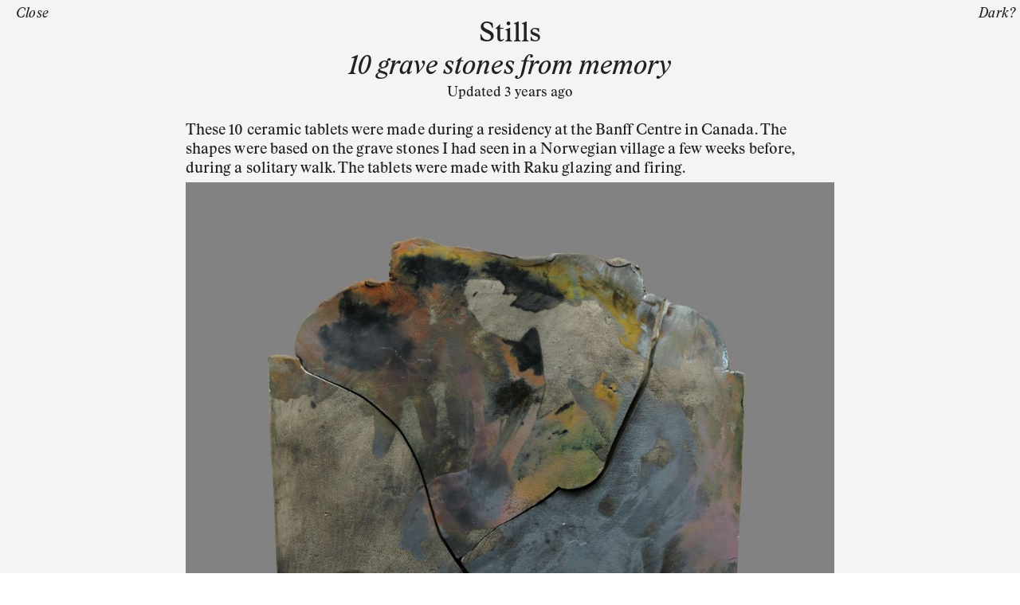

--- FILE ---
content_type: text/html; charset=utf-8
request_url: https://maaikeannestevens.net/stills
body_size: 29181
content:
<!doctype html>
<html data-n-head-ssr lang="en" data-n-head="%7B%22lang%22:%7B%22ssr%22:%22en%22%7D%7D">
  <head >
    <title>Maaike Anne Stevens: Stills</title><meta data-n-head="ssr" charset="utf-8"><meta data-n-head="ssr" name="viewport" content="width=device-width, initial-scale=1"><meta data-n-head="ssr" name="format-detection" content="telephone=no"><meta data-n-head="ssr" data-hid="description" name="description" content="Maaike Anne Stevens is a visual artist based in Amsterdam and London. She works with text, image, installation and film."><meta data-n-head="ssr" data-hid="og:description" name="og:description" content="Maaike Anne Stevens is a visual artist based in Amsterdam and London. She works with text, image, installation and film."><meta data-n-head="ssr" data-hid="og:title" name="og:title" content="Maaike Anne Stevens: Stills"><link data-n-head="ssr" rel="icon" type="image/x-icon" href="/favicon.ico"><link data-n-head="ssr" rel="stylesheet" type="text/css" href="https://use.typekit.net/tma4qps.css"><script data-n-head="ssr" src="https://cdnjs.cloudflare.com/ajax/libs/plyr/3.6.4/plyr.min.js"></script><script data-n-head="ssr" src="https://unpkg.com/large-small-dynamic-viewport-units-polyfill@0.0.4/dist/large-small-dynamic-viewport-units-polyfill.min.js"></script><link rel="preload" href="/_nuxt/b0a439e.js" as="script"><link rel="preload" href="/_nuxt/35fbf55.js" as="script"><link rel="preload" href="/_nuxt/8540421.js" as="script"><link rel="preload" href="/_nuxt/912ae40.js" as="script"><link rel="preload" href="/_nuxt/7090b15.js" as="script"><link rel="preload" href="/_nuxt/16faa75.js" as="script"><link rel="preload" href="/_nuxt/bc68959.js" as="script"><link rel="preload" href="/_nuxt/58ed7f7.js" as="script"><link rel="preload" href="/_nuxt/66664d2.js" as="script"><link rel="preload" href="/_nuxt/43649f6.js" as="script"><link rel="preload" href="/_nuxt/79ac708.js" as="script"><link rel="preload" href="/_nuxt/c339e34.js" as="script"><link rel="preload" href="/_nuxt/e9ea5ae.js" as="script"><style data-vue-ssr-id="40b7381a:0 777fbd34:0 3fcdb720:0 29124218:0 517a8dd7:0 28f0d85c:0 43e8ff99:0 d1483454:0 682931b9:0 4422dc1b:0 f6675946:0 2bfb5ac8:0 ba0f4dba:0 defb6e3c:0 cef3bb30:0 fe9ed216:0 89c23c06:0 0db56c80:0 597a2d86:0 27aed254:0 d5bb2588:0 074bf0f4:0 256c035c:0">@font-face{font-family:"RyhmesText";src:url("/_nuxt/fonts/Rhymes Text Medium.2babc43.woff2") format("woff2");font-weight:400;font-style:normal}@font-face{font-family:"RyhmesText";src:url("/_nuxt/fonts/Rhymes Text Medium Italic.0e5cb57.woff2") format("woff2");font-weight:400;font-style:italic}
:root{--color--black:#000;--color--white:#fff;--color--white-broken:#fffffe;--color--white-broken-darker:#f4f4f4;--color--gray-dark:#191919;--color--gray:#d9d5d5;--color--gray-light:#ededed;--color--green:#2c8107;--color--loading:var(--color--black);--color--text:var(--color--green);--color--nav:hsla(0,0%,39.2%,0.5);--color--overlay:rgba(0,0,0,0.25);--container--width:55vw}@media(max-width:1536px){:root{--container--width:75vw}}@media(max-width:768px){:root{--container--width:calc(100% - var(--padding--default)*4)}}:root{--font-size--small:1.05rem;--line-height--small:1.45rem;--letter-spacing--small:.002rem;--font-size--default:1.15rem;--line-height--default:1.5rem;--letter-spacing--default:.0025rem;--font-size--medium:1.65rem;--line-height--medium:2.05rem;--letter-spacing--medium:.0025rem;--font-size--large:2.1rem;--line-height--large:2.6rem;--font-size--x-large:4rem;--line-height--x-large:4.4rem}@media(max-width:1024px){:root{--font-size--small:.9rem;--line-height--small:1.2rem;--font-size--default:1.075rem;--line-height--default:1.5rem;--font-size--medium:1.475rem;--line-height--medium:1.725rem;--font-size--large:1.8rem;--line-height--large:2.2rem}}@media(max-width:1536px){:root{--font-size--x-large:3.85rem;--line-height--x-large:4.25rem}}:root{--margin--default:var(--line-height--default);--margin--default-top:var(--line-height--default);--margin--default-left:var(--line-height--default);--margin--default-bottom:var(--line-height--default);--margin--default-right:var(--line-height--default);--padding--default:calc(var(--line-height--default)*0.5);--padding--default-top:var(--padding--default);--padding--default-left:var(--padding--default);--padding--default-bottom:var(--padding--default);--padding--default-right:var(--padding--default)}@media(max-width:1280px){:root{--padding--default:calc(var(--line-height--default)*0.25)}}:root{--stroke--default:.35rem;--z-index--header:50;--z-index--page:100}
.link-reset{color:inherit;text-decoration:none}.list-reset{list-style:none;margin:0;padding:0}.button-reset{background-color:transparent;border-radius:0;outline:0;border:0;padding:0;cursor:pointer;text-transform:inherit;color:currentColor;text-align:left}.button-reset,.heading-reset{margin:0;font-size:inherit;font-weight:inherit;font-family:inherit;line-height:inherit}.animate-in{-webkit-animation:animateIn .75s;animation:animateIn .75s;-webkit-animation-fill-mode:forwards;animation-fill-mode:forwards}.animate-in,.animate-out{background-color:var(--color--background);z-index:var(--z-index--animation);position:fixed;top:0;right:0;bottom:0;left:0;height:100vh;width:100vw;overflow:hidden}.animate-out{-webkit-animation:animateOut .5s;animation:animateOut .5s;-webkit-animation-fill-mode:forwards;animation-fill-mode:forwards}@-webkit-keyframes animateIn{0%{-webkit-clip-path:inset(0 50% 0 50%);clip-path:inset(0 50% 0 50%)}to{-webkit-clip-path:inset(0 0 0 0);clip-path:inset(0 0 0 0)}}@keyframes animateIn{0%{-webkit-clip-path:inset(0 50% 0 50%);clip-path:inset(0 50% 0 50%)}to{-webkit-clip-path:inset(0 0 0 0);clip-path:inset(0 0 0 0)}}@-webkit-keyframes animateOut{0%{-webkit-clip-path:inset(0 0 0 0);clip-path:inset(0 0 0 0)}to{-webkit-clip-path:inset(0 0 100% 0);clip-path:inset(0 0 100% 0)}}@keyframes animateOut{0%{-webkit-clip-path:inset(0 0 0 0);clip-path:inset(0 0 0 0)}to{-webkit-clip-path:inset(0 0 100% 0);clip-path:inset(0 0 100% 0)}}.button{padding:.25em .2em .1em;display:inline-block;background-color:#f4f396;background-color:var(--background-color-button,#f4f396);color:currentColor;color:var(--color-button,currentColor)}.container{max-width:var(--container--width);max-width:var(--container--width--overwrite,var(--container--width));width:100%;margin-left:auto;margin-right:auto}.font-size-x-large{font-size:var(--font-size--x-large);line-height:var(--line-height--x-large)}.font-size-large{font-size:var(--font-size--large);line-height:var(--line-height--large)}.font-size-medium{font-size:var(--font-size--medium);line-height:var(--line-height--medium)}.font-size-default{font-size:var(--font-size--default);line-height:var(--line-height--default);letter-spacing:var(--letter-spacing--default)}.font-size-default,.font-size-default *{text-decoration-thickness:.0625em;text-underline-offset:.125em}.font-size-small{font-size:var(--font-size--small);line-height:var(--line-height--small);letter-spacing:var(--letter-spacing--small);text-decoration-thickness:.075em;text-underline-offset:.075em}.font-size-small *{text-decoration-thickness:.095em;text-underline-offset:.175em}.font-default{font-family:RyhmesText,serif;font-weight:400;font-style:normal;letter-spacing:-.002em}.font-style-highlight{font-size:var(--font-size--small);line-height:var(--line-height--small);font-style:italic;letter-spacing:.025em}.margin-default{margin:var(--margin--default)}.padding-default{padding:var(--padding--default)}
html{-moz-osx-font-smoothing:grayscale;-ms-size-adjust:100%;-webkit-font-smoothing:antialiased;-webkit-size-adjust:100%;box-sizing:border-box;font-feature-settings:"kern";font-kerning:normal;text-rendering:optimizeLegibility;font-size:16px}body{margin:0;padding:0;font-family:RyhmesText,serif;font-weight:400;font-style:normal}*,:after,:before{box-sizing:border-box;text-decoration-thickness:inherit;text-underline-offset:inherit}
code[class*=language-],pre[class*=language-]{color:#000;background:none;text-shadow:0 1px #fff;font-family:Consolas,Monaco,"Andale Mono","Ubuntu Mono",monospace;font-size:1em;text-align:left;white-space:pre;word-spacing:normal;word-break:normal;word-wrap:normal;line-height:1.5;-moz-tab-size:4;-o-tab-size:4;tab-size:4;-webkit-hyphens:none;-ms-hyphens:none;hyphens:none}code[class*=language-]::-moz-selection,code[class*=language-] ::-moz-selection,pre[class*=language-]::-moz-selection,pre[class*=language-] ::-moz-selection{text-shadow:none;background:#b3d4fc}code[class*=language-]::selection,code[class*=language-] ::selection,pre[class*=language-]::selection,pre[class*=language-] ::selection{text-shadow:none;background:#b3d4fc}@media print{code[class*=language-],pre[class*=language-]{text-shadow:none}}pre[class*=language-]{padding:1em;margin:.5em 0;overflow:auto}:not(pre)>code[class*=language-],pre[class*=language-]{background:#f5f2f0}:not(pre)>code[class*=language-]{padding:.1em;border-radius:.3em;white-space:normal}.token.cdata,.token.comment,.token.doctype,.token.prolog{color:#708090}.token.punctuation{color:#999}.token.namespace{opacity:.7}.token.boolean,.token.constant,.token.deleted,.token.number,.token.property,.token.symbol,.token.tag{color:#905}.token.attr-name,.token.builtin,.token.char,.token.inserted,.token.selector,.token.string{color:#690}.language-css .token.string,.style .token.string,.token.entity,.token.operator,.token.url{color:#9a6e3a;background:hsla(0,0%,100%,.5)}.token.atrule,.token.attr-value,.token.keyword{color:#07a}.token.class-name,.token.function{color:#dd4a68}.token.important,.token.regex,.token.variable{color:#e90}.token.bold,.token.important{font-weight:700}.token.italic{font-style:italic}.token.entity{cursor:help}
@font-face{font-family:"swiper-icons";src:url("data:application/font-woff;charset=utf-8;base64, [base64]//wADZ2x5ZgAAAywAAADMAAAD2MHtryVoZWFkAAABbAAAADAAAAA2E2+eoWhoZWEAAAGcAAAAHwAAACQC9gDzaG10eAAAAigAAAAZAAAArgJkABFsb2NhAAAC0AAAAFoAAABaFQAUGG1heHAAAAG8AAAAHwAAACAAcABAbmFtZQAAA/gAAAE5AAACXvFdBwlwb3N0AAAFNAAAAGIAAACE5s74hXjaY2BkYGAAYpf5Hu/j+W2+MnAzMYDAzaX6QjD6/4//Bxj5GA8AuRwMYGkAPywL13jaY2BkYGA88P8Agx4j+/8fQDYfA1AEBWgDAIB2BOoAeNpjYGRgYNBh4GdgYgABEMnIABJzYNADCQAACWgAsQB42mNgYfzCOIGBlYGB0YcxjYGBwR1Kf2WQZGhhYGBiYGVmgAFGBiQQkOaawtDAoMBQxXjg/wEGPcYDDA4wNUA2CCgwsAAAO4EL6gAAeNpj2M0gyAACqxgGNWBkZ2D4/wMA+xkDdgAAAHjaY2BgYGaAYBkGRgYQiAHyGMF8FgYHIM3DwMHABGQrMOgyWDLEM1T9/w8UBfEMgLzE////P/5//f/V/xv+r4eaAAeMbAxwIUYmIMHEgKYAYjUcsDAwsLKxc3BycfPw8jEQA/[base64]/uznmfPFBNODM2K7MTQ45YEAZqGP81AmGGcF3iPqOop0r1SPTaTbVkfUe4HXj97wYE+yNwWYxwWu4v1ugWHgo3S1XdZEVqWM7ET0cfnLGxWfkgR42o2PvWrDMBSFj/IHLaF0zKjRgdiVMwScNRAoWUoH78Y2icB/yIY09An6AH2Bdu/UB+yxopYshQiEvnvu0dURgDt8QeC8PDw7Fpji3fEA4z/PEJ6YOB5hKh4dj3EvXhxPqH/SKUY3rJ7srZ4FZnh1PMAtPhwP6fl2PMJMPDgeQ4rY8YT6Gzao0eAEA409DuggmTnFnOcSCiEiLMgxCiTI6Cq5DZUd3Qmp10vO0LaLTd2cjN4fOumlc7lUYbSQcZFkutRG7g6JKZKy0RmdLY680CDnEJ+UMkpFFe1RN7nxdVpXrC4aTtnaurOnYercZg2YVmLN/d/gczfEimrE/fs/bOuq29Zmn8tloORaXgZgGa78yO9/cnXm2BpaGvq25Dv9S4E9+5SIc9PqupJKhYFSSl47+Qcr1mYNAAAAeNptw0cKwkAAAMDZJA8Q7OUJvkLsPfZ6zFVERPy8qHh2YER+3i/BP83vIBLLySsoKimrqKqpa2hp6+jq6RsYGhmbmJqZSy0sraxtbO3sHRydnEMU4uR6yx7JJXveP7WrDycAAAAAAAH//wACeNpjYGRgYOABYhkgZgJCZgZNBkYGLQZtIJsFLMYAAAw3ALgAeNolizEKgDAQBCchRbC2sFER0YD6qVQiBCv/H9ezGI6Z5XBAw8CBK/m5iQQVauVbXLnOrMZv2oLdKFa8Pjuru2hJzGabmOSLzNMzvutpB3N42mNgZGBg4GKQYzBhYMxJLMlj4GBgAYow/P/PAJJhLM6sSoWKfWCAAwDAjgbRAAB42mNgYGBkAIIbCZo5IPrmUn0hGA0AO8EFTQAA") format("woff");font-weight:400;font-style:normal}:root{--swiper-theme-color:#007aff}.swiper-container{margin-left:auto;margin-right:auto;position:relative;overflow:hidden;list-style:none;padding:0;z-index:1}.swiper-container-vertical>.swiper-wrapper{flex-direction:column}.swiper-wrapper{position:relative;width:100%;height:100%;z-index:1;display:flex;transition-property:transform;box-sizing:content-box}.swiper-container-android .swiper-slide,.swiper-wrapper{transform:translateZ(0)}.swiper-container-multirow>.swiper-wrapper{flex-wrap:wrap}.swiper-container-multirow-column>.swiper-wrapper{flex-wrap:wrap;flex-direction:column}.swiper-container-free-mode>.swiper-wrapper{transition-timing-function:ease-out;margin:0 auto}.swiper-container-pointer-events{touch-action:pan-y}.swiper-container-pointer-events.swiper-container-vertical{touch-action:pan-x}.swiper-slide{flex-shrink:0;width:100%;height:100%;position:relative;transition-property:transform}.swiper-slide-invisible-blank{visibility:hidden}.swiper-container-autoheight,.swiper-container-autoheight .swiper-slide{height:auto}.swiper-container-autoheight .swiper-wrapper{align-items:flex-start;transition-property:transform,height}.swiper-container-3d{perspective:1200px}.swiper-container-3d .swiper-cube-shadow,.swiper-container-3d .swiper-slide,.swiper-container-3d .swiper-slide-shadow-bottom,.swiper-container-3d .swiper-slide-shadow-left,.swiper-container-3d .swiper-slide-shadow-right,.swiper-container-3d .swiper-slide-shadow-top,.swiper-container-3d .swiper-wrapper{transform-style:preserve-3d}.swiper-container-3d .swiper-slide-shadow-bottom,.swiper-container-3d .swiper-slide-shadow-left,.swiper-container-3d .swiper-slide-shadow-right,.swiper-container-3d .swiper-slide-shadow-top{position:absolute;left:0;top:0;width:100%;height:100%;pointer-events:none;z-index:10}.swiper-container-3d .swiper-slide-shadow-left{background-image:linear-gradient(270deg,rgba(0,0,0,.5),transparent)}.swiper-container-3d .swiper-slide-shadow-right{background-image:linear-gradient(90deg,rgba(0,0,0,.5),transparent)}.swiper-container-3d .swiper-slide-shadow-top{background-image:linear-gradient(0deg,rgba(0,0,0,.5),transparent)}.swiper-container-3d .swiper-slide-shadow-bottom{background-image:linear-gradient(180deg,rgba(0,0,0,.5),transparent)}.swiper-container-css-mode>.swiper-wrapper{overflow:auto;scrollbar-width:none;-ms-overflow-style:none}.swiper-container-css-mode>.swiper-wrapper::-webkit-scrollbar{display:none}.swiper-container-css-mode>.swiper-wrapper>.swiper-slide{scroll-snap-align:start start}.swiper-container-horizontal.swiper-container-css-mode>.swiper-wrapper{-ms-scroll-snap-type:x mandatory;scroll-snap-type:x mandatory}.swiper-container-vertical.swiper-container-css-mode>.swiper-wrapper{-ms-scroll-snap-type:y mandatory;scroll-snap-type:y mandatory}:root{--swiper-navigation-size:44px}.swiper-button-next,.swiper-button-prev{position:absolute;top:50%;width:27px;width:calc(var(--swiper-navigation-size)/44*27);height:44px;height:var(--swiper-navigation-size);margin-top:-22px;margin-top:calc(0px - var(--swiper-navigation-size)/2);z-index:10;cursor:pointer;display:flex;align-items:center;justify-content:center;color:var(--swiper-theme-color);color:var(--swiper-navigation-color,var(--swiper-theme-color))}.swiper-button-next.swiper-button-disabled,.swiper-button-prev.swiper-button-disabled{opacity:.35;cursor:auto;pointer-events:none}.swiper-button-next:after,.swiper-button-prev:after{font-family:swiper-icons;font-size:44px;font-size:var(--swiper-navigation-size);text-transform:none!important;letter-spacing:0;text-transform:none;font-feature-settings:normal,;font-variant:normal;line-height:1}.swiper-button-prev,.swiper-container-rtl .swiper-button-next{left:10px;right:auto}.swiper-button-prev:after,.swiper-container-rtl .swiper-button-next:after{content:"prev"}.swiper-button-next,.swiper-container-rtl .swiper-button-prev{right:10px;left:auto}.swiper-button-next:after,.swiper-container-rtl .swiper-button-prev:after{content:"next"}.swiper-button-next.swiper-button-white,.swiper-button-prev.swiper-button-white{--swiper-navigation-color:#fff}.swiper-button-next.swiper-button-black,.swiper-button-prev.swiper-button-black{--swiper-navigation-color:#000}.swiper-button-lock{display:none}.swiper-pagination{position:absolute;text-align:center;transition:opacity .3s;transform:translateZ(0);z-index:10}.swiper-pagination.swiper-pagination-hidden{opacity:0}.swiper-container-horizontal>.swiper-pagination-bullets,.swiper-pagination-custom,.swiper-pagination-fraction{bottom:10px;left:0;width:100%}.swiper-pagination-bullets-dynamic{overflow:hidden;font-size:0}.swiper-pagination-bullets-dynamic .swiper-pagination-bullet{transform:scale(.33);position:relative}.swiper-pagination-bullets-dynamic .swiper-pagination-bullet-active,.swiper-pagination-bullets-dynamic .swiper-pagination-bullet-active-main{transform:scale(1)}.swiper-pagination-bullets-dynamic .swiper-pagination-bullet-active-prev{transform:scale(.66)}.swiper-pagination-bullets-dynamic .swiper-pagination-bullet-active-prev-prev{transform:scale(.33)}.swiper-pagination-bullets-dynamic .swiper-pagination-bullet-active-next{transform:scale(.66)}.swiper-pagination-bullets-dynamic .swiper-pagination-bullet-active-next-next{transform:scale(.33)}.swiper-pagination-bullet{width:8px;height:8px;display:inline-block;border-radius:50%;background:#000;opacity:.2}button.swiper-pagination-bullet{border:none;margin:0;padding:0;box-shadow:none;-webkit-appearance:none;-moz-appearance:none;appearance:none}.swiper-pagination-clickable .swiper-pagination-bullet{cursor:pointer}.swiper-pagination-bullet:only-child{display:none!important}.swiper-pagination-bullet-active{opacity:1;background:var(--swiper-theme-color);background:var(--swiper-pagination-color,var(--swiper-theme-color))}.swiper-container-vertical>.swiper-pagination-bullets{right:10px;top:50%;transform:translate3d(0,-50%,0)}.swiper-container-vertical>.swiper-pagination-bullets .swiper-pagination-bullet{margin:6px 0;display:block}.swiper-container-vertical>.swiper-pagination-bullets.swiper-pagination-bullets-dynamic{top:50%;transform:translateY(-50%);width:8px}.swiper-container-vertical>.swiper-pagination-bullets.swiper-pagination-bullets-dynamic .swiper-pagination-bullet{display:inline-block;transition:transform .2s,top .2s}.swiper-container-horizontal>.swiper-pagination-bullets .swiper-pagination-bullet{margin:0 4px}.swiper-container-horizontal>.swiper-pagination-bullets.swiper-pagination-bullets-dynamic{left:50%;transform:translateX(-50%);white-space:nowrap}.swiper-container-horizontal>.swiper-pagination-bullets.swiper-pagination-bullets-dynamic .swiper-pagination-bullet{transition:transform .2s,left .2s}.swiper-container-horizontal.swiper-container-rtl>.swiper-pagination-bullets-dynamic .swiper-pagination-bullet{transition:transform .2s,right .2s}.swiper-pagination-progressbar{background:rgba(0,0,0,.25);position:absolute}.swiper-pagination-progressbar .swiper-pagination-progressbar-fill{background:var(--swiper-theme-color);background:var(--swiper-pagination-color,var(--swiper-theme-color));position:absolute;left:0;top:0;width:100%;height:100%;transform:scale(0);transform-origin:left top}.swiper-container-rtl .swiper-pagination-progressbar .swiper-pagination-progressbar-fill{transform-origin:right top}.swiper-container-horizontal>.swiper-pagination-progressbar,.swiper-container-vertical>.swiper-pagination-progressbar.swiper-pagination-progressbar-opposite{width:100%;height:4px;left:0;top:0}.swiper-container-horizontal>.swiper-pagination-progressbar.swiper-pagination-progressbar-opposite,.swiper-container-vertical>.swiper-pagination-progressbar{width:4px;height:100%;left:0;top:0}.swiper-pagination-white{--swiper-pagination-color:#fff}.swiper-pagination-black{--swiper-pagination-color:#000}.swiper-pagination-lock{display:none}.swiper-scrollbar{border-radius:10px;position:relative;-ms-touch-action:none;background:rgba(0,0,0,.1)}.swiper-container-horizontal>.swiper-scrollbar{position:absolute;left:1%;bottom:3px;z-index:50;height:5px;width:98%}.swiper-container-vertical>.swiper-scrollbar{position:absolute;right:3px;top:1%;z-index:50;width:5px;height:98%}.swiper-scrollbar-drag{height:100%;width:100%;position:relative;background:rgba(0,0,0,.5);border-radius:10px;left:0;top:0}.swiper-scrollbar-cursor-drag{cursor:move}.swiper-scrollbar-lock{display:none}.swiper-zoom-container{width:100%;height:100%;display:flex;justify-content:center;align-items:center;text-align:center}.swiper-zoom-container>canvas,.swiper-zoom-container>img,.swiper-zoom-container>svg{max-width:100%;max-height:100%;-o-object-fit:contain;object-fit:contain}.swiper-slide-zoomed{cursor:move}.swiper-lazy-preloader{width:42px;height:42px;position:absolute;left:50%;top:50%;margin-left:-21px;margin-top:-21px;z-index:10;transform-origin:50%;-webkit-animation:swiper-preloader-spin 1s linear infinite;animation:swiper-preloader-spin 1s linear infinite;box-sizing:border-box;border-left:4px solid var(--swiper-theme-color);border-bottom:4px solid var(--swiper-theme-color);border-right:4px solid var(--swiper-theme-color);border:4px solid var(--swiper-preloader-color,var(--swiper-theme-color));border-radius:50%;border-top:4px solid transparent}.swiper-lazy-preloader-white{--swiper-preloader-color:#fff}.swiper-lazy-preloader-black{--swiper-preloader-color:#000}@-webkit-keyframes swiper-preloader-spin{to{transform:rotate(1turn)}}@keyframes swiper-preloader-spin{to{transform:rotate(1turn)}}.swiper-container .swiper-notification{position:absolute;left:0;top:0;pointer-events:none;opacity:0;z-index:-1000}.swiper-container-fade.swiper-container-free-mode .swiper-slide{transition-timing-function:ease-out}.swiper-container-fade .swiper-slide{pointer-events:none;transition-property:opacity}.swiper-container-fade .swiper-slide .swiper-slide{pointer-events:none}.swiper-container-fade .swiper-slide-active,.swiper-container-fade .swiper-slide-active .swiper-slide-active{pointer-events:auto}.swiper-container-cube{overflow:visible}.swiper-container-cube .swiper-slide{pointer-events:none;-webkit-backface-visibility:hidden;backface-visibility:hidden;z-index:1;visibility:hidden;transform-origin:0 0;width:100%;height:100%}.swiper-container-cube .swiper-slide .swiper-slide{pointer-events:none}.swiper-container-cube.swiper-container-rtl .swiper-slide{transform-origin:100% 0}.swiper-container-cube .swiper-slide-active,.swiper-container-cube .swiper-slide-active .swiper-slide-active{pointer-events:auto}.swiper-container-cube .swiper-slide-active,.swiper-container-cube .swiper-slide-next,.swiper-container-cube .swiper-slide-next+.swiper-slide,.swiper-container-cube .swiper-slide-prev{pointer-events:auto;visibility:visible}.swiper-container-cube .swiper-slide-shadow-bottom,.swiper-container-cube .swiper-slide-shadow-left,.swiper-container-cube .swiper-slide-shadow-right,.swiper-container-cube .swiper-slide-shadow-top{z-index:0;-webkit-backface-visibility:hidden;backface-visibility:hidden}.swiper-container-cube .swiper-cube-shadow{position:absolute;left:0;bottom:0;width:100%;height:100%;opacity:.6;z-index:0}.swiper-container-cube .swiper-cube-shadow:before{content:"";background:#000;position:absolute;left:0;top:0;bottom:0;right:0;filter:blur(50px)}.swiper-container-flip{overflow:visible}.swiper-container-flip .swiper-slide{pointer-events:none;-webkit-backface-visibility:hidden;backface-visibility:hidden;z-index:1}.swiper-container-flip .swiper-slide .swiper-slide{pointer-events:none}.swiper-container-flip .swiper-slide-active,.swiper-container-flip .swiper-slide-active .swiper-slide-active{pointer-events:auto}.swiper-container-flip .swiper-slide-shadow-bottom,.swiper-container-flip .swiper-slide-shadow-left,.swiper-container-flip .swiper-slide-shadow-right,.swiper-container-flip .swiper-slide-shadow-top{z-index:0;-webkit-backface-visibility:hidden;backface-visibility:hidden}
.nuxt-progress{position:fixed;top:0;left:0;right:0;height:var(--stroke--default);width:0;opacity:1;transition:width .1s,opacity .4s;background-color:var(--color--nav);z-index:999999}.nuxt-progress.nuxt-progress-notransition{transition:none}.nuxt-progress-failed{background-color:red}
.layouts-default--root-MRNX{--color:#212121;--color--background:var(--color--white-broken);background-color:var(--color--background);color:var(--color);transition:background-color .15s .1s,color .15s .1s}.layouts-default--root-MRNX[data-darkmode]{--color:var(--color--white);--color--background:var(--color--gray-dark)}.layouts-default--darkmode-nEUd{position:absolute;z-index:calc(var(--z-index--header) + 1);top:var(--padding--default);right:var(--padding--default)}.layouts-default--darkmode-nEUd *{fill:var(--color--background)}
.pages-index--header-dZpq{padding:var(--padding--default);margin-bottom:calc(var(--margin--default) + var(--padding--default));display:grid;grid-template-columns:7em 1fr 7em}@media(max-width:1024px){.pages-index--header-dZpq{grid-template-columns:1fr}}.pages-index--link_to_about-ytAY{}.pages-index--introduction-HxnT{width:var(--container--width);margin:auto;margin-top:var(--line-height--small);padding:0 var(--padding--default)}@media(max-width:1024px){.pages-index--introduction-HxnT{padding:0}}.pages-index--page_nav-Mk-i{width:var(--container--width);margin-left:auto;margin-right:auto;display:flex;justify-content:center;flex-wrap:wrap}.pages-index--scroll_to_button-Db\+U{}.pages-index--scroll_to_button-Db\+U:not(:last-of-type):after{content:", ";white-space:pre-wrap}.pages-index--footer-4sor{margin-top:calc(var(--margin--default)*2.5);padding:var(--padding--default);padding-bottom:calc(var(--margin--default)*2);width:var(--container--width);margin-left:auto;margin-right:auto}.pages-index--about-s8zt{margin-bottom:calc(var(--margin--default)*1)}.pages-index--about_heading-zxLz{text-align:center}.pages-index--mail_to-HtNO{}.pages-index--cv-ULnS{padding:var(--padding--default);padding-bottom:calc(var(--margin--default)*2);width:var(--container--width);margin-left:auto;margin-right:auto}

.components-page-project-component--root-K5E1{padding:0 0 calc(var(--margin--default)*3) 0;min-height:,100vh;min-height:var(--100-vh,100vh);--color--background:var(--color--white-broken-darker);background-color:var(--color--background);color:var(--color);transition:background-color .15s .1s,color .15s .1s;position:relative}[data-darkmode] .components-page-project-component--root-K5E1{--color--background:var(--color--black)}.components-page-project-component--link_container-rWcR{position:-webkit-sticky;position:sticky;top:var(--padding--default);padding-left:var(--padding--default);z-index:var(--z-index--header)}@media(max-width:1280px){.components-page-project-component--link_container-rWcR{padding-left:calc(var(--padding--default)*3.25)}}@media(max-width:768px){.components-page-project-component--link_container-rWcR{padding-left:calc(var(--padding--default)*1)}}.components-page-project-component--link_to_index-DNMI{}.components-page-project-component--link_to_index-DNMI svg{width:100%;height:100%;overflow:visible}.components-page-project-component--link_to_index-DNMI line{stroke:currentcolor;stroke-width:.15rem}.components-page-project-component--header-Vgik{padding:0 var(--padding--default);text-align:center}.components-page-project-component--title-urGz{margin-bottom:calc(var(--margin--default)*0.25)}.components-page-project-component--modified-5fvt{}.components-page-project-component--next_page-sO33{display:block;text-align:center;margin-top:calc(var(--margin--default)*3)}
.components-layout-page-block-component--full_width-Wzj4{width:100vw;--container--width--overwrite:calc(var(--container--width) - 0.75vw*var(--indent) - var(--padding--default)*2)}.components-layout-page-block-component--container--J9I{padding:0 var(--padding--default)}.components-layout-page-block-component--container--J9I .components-layout-page-block-component--content-0mNR{width:calc(100% - 1.5vw*var(--indent));margin-left:auto;margin-right:auto}@media(max-width:768px){.components-layout-page-block-component--container--J9I .components-layout-page-block-component--content-0mNR{width:calc(100% - var(--margin--default)*2/var(--indent-count)*var(--indent))}}
.components-layout-heading-component--root--snG{text-align:center;margin-bottom:var(--margin--default)}.components-layout-heading-component--subtitle-5gWQ,.components-layout-heading-component--title-4Rqj{}.components-layout-heading-component--subtitle-5gWQ{font-style:italic}.components-layout-heading-component--modified-pL47{}
.components-layouts-component--root-ixSx{--gap:var(--line-height--default);display:flex;flex-wrap:wrap;grid-gap:var(--gap);gap:var(--gap)}.components-layouts-component--row-TFGj{align-items:center;width:100%}.components-layouts-component--column-DB0o,.components-layouts-component--row-TFGj{display:flex;flex-wrap:wrap;justify-content:center;grid-gap:var(--gap);gap:var(--gap)}.components-layouts-component--column-DB0o{width:calc(100% - var(--gap)*(var(--column-count) - 1)/var(--column-count));width:calc(var(--width, 100%) - var(--gap)*(var(--column-count) - 1)/var(--column-count))}@media(max-width:1024px){.components-layouts-component--column-DB0o{min-width:100%}}.components-layouts-component--column-DB0o[data-width="1/1"],.components-layouts-component--column-DB0o[data-width=full_width]{width:100%}

.components-block-text-component--root-WO\+m{margin-bottom:.15rem;width:100%}.components-block-text-component--button-I3Ky,.components-block-text-component--truncate_text-yF7a{margin-top:1em}.components-block-text-component--button-I3Ky{}
.components-helpers-text-component--root-Qrgb{width:100%;display:flex;flex-direction:column;grid-gap:1em;gap:1em}.components-helpers-text-component--root-Qrgb h1,.components-helpers-text-component--root-Qrgb h2,.components-helpers-text-component--root-Qrgb h3,.components-helpers-text-component--root-Qrgb h4,.components-helpers-text-component--root-Qrgb h5{width:100%;font-size:inherit;line-height:inherit;font-style:inherit;font-weight:inherit;text-align:center}.components-helpers-text-component--root-Qrgb a{color:inherit}.components-helpers-text-component--root-Qrgb code{font-family:inherit},.components-helpers-text-component--root-Qrgb ol,.components-helpers-text-component--root-Qrgb ul{width:100%;list-style-position:inside}.components-helpers-text-component--root-Qrgb p{width:100%;margin-bottom:0;margin-top:0}
.components-block-images-component--root-T0l-{--helpers--lazy-image--object-position:center;--helpers--lazy-image--max-aspect-ratio:1.25;--helpers--lazy-image--max-height:100vh;width:100%}.components-block-images-component--root-T0l-[data-object-fit=cover]{--helpers--lazy-image--object-fit:cover}.components-block-images-component--carousel-BzoA{position:relative;--helpers--lazy-image--object-fit:contain;--helpers--lazy-image--object-position:center}.components-block-images-component--counter-VWvu{padding-top:.35em}[data-width=full_width] .components-block-images-component--counter-VWvu{padding-left:var(--padding--default)}.components-block-images-component--caption-A24Y{margin-top:1em;text-align:center;padding-left:1em;padding-right:1em}.swiper-slide .components-block-images-component--caption-A24Y{visibility:hidden}.swiper-slide-active .components-block-images-component--caption-A24Y{visibility:visible}.swiper-wrapper{transition-property:transform!important}
.components-block-details-component--root-ApUW{width:100%}.components-block-details-component--detail-QCbi{}.components-block-details-component--detail-QCbi:not(:last-of-type){margin-bottom:1em}.components-block-details-component--detail-QCbi p{margin-bottom:0}.components-block-details-component--label-WmjH{margin-bottom:.225em;text-decoration:underline}.components-block-details-component--button-mb5d{}
.components-index-about-component--root-FXZq{width:100%}.components-index-about-component--inline-43vl *{display:inline!important}.components-index-about-component--button-GlTO{}
.components-thumbnail-project-component--root-DUqt{padding:calc(var(--margin--default)*2) 0}.components-thumbnail-project-component--root-DUqt figcaption{display:none}.components-thumbnail-project-component--group_key-7JU8{letter-spacing:.1rem;text-align:center;margin-bottom:calc(var(--margin--default)*2);padding-bottom:calc(var(--margin--default)*2 - var(--padding--default))}.components-thumbnail-project-component--link-pWIL{display:block;padding-top:var(--padding--default)}.components-thumbnail-project-component--page_link_wrapper-YByy{display:flex;justify-content:center}.components-thumbnail-project-component--page_link-Yllq:hover{background-color:#ff560c}
.components-helpers-figure-component--root-f9gW{display:block;margin:0;line-height:0}
.components-helpers-lazy-image-component--root-uWyD{width:100%;width:var(--helpers--lazy-image--width,100%);height:auto;height:var(--helpers--lazy-image--height,auto);max-height:var(--helpers--lazy-image--max-height);-webkit-user-select:none;-moz-user-select:none;-ms-user-select:none;user-select:none;-o-object-fit:contain;object-fit:contain;-o-object-fit:var(--helpers--lazy-image--object-fit,contain);object-fit:var(--helpers--lazy-image--object-fit,contain);-o-object-position:top left;object-position:top left;-o-object-position:var(--helpers--lazy-image--object-position,top left);object-position:var(--helpers--lazy-image--object-position,top left);aspect-ratio:max(var(--aspect-ratio),0);aspect-ratio:max(var(--aspect-ratio),var(--helpers--lazy-image--max-aspect-ratio,0));background-color:none;background-color:var(--helpers--lazy-image--background-color,none);opacity:0;transition:opacity .15s .1s}.components-helpers-lazy-image-component--root-uWyD.lazyloaded{opacity:1}</style>
  </head>
  <body >
    <div data-server-rendered="true" id="__nuxt"><!----><div id="__layout"><div id="layout" class="layouts-default--root-MRNX font-size-default" style="--vh:var(--1svh, calc(NaNpx) );--100-vh:calc(var(--vh) * 100);"><button class="layouts-default--darkmode-nEUd button-reset font-style-highlight font-size-link">
    Dark?
  </button> <div style="--indent-count:10;"><div id="child"><div class="components-page-project-component--root-K5E1" style="--scroll-position:0%;"><div class="components-page-project-component--link_container-rWcR font-style-highlight"><a href="/#stills" class="components-page-project-component--link_to_index-DNMI link-reset">
      Close
    </a></div> <header class="components-page-project-component--header-Vgik"><div class="components-layout-page-block-component--container--J9I container" style="--indent:7;"><div class="components-layout-page-block-component--content-0mNR"><hgroup class="components-layout-heading-component--root--snG"><h2 class="components-layout-heading-component--title-4Rqj font-size-large heading-reset">Stills</h2> <h3 class="components-layout-heading-component--subtitle-5gWQ font-size-large heading-reset">10 grave stones from memory</h3> <div class="components-layout-heading-component--modified-pL47 font-size-small"><span>Updated 3 years ago</span></div></hgroup></div></div></header> <div class="components-layouts-component--root-ixSx"><div class="components-layout-page-block-component--container--J9I container" style="--indent:7;"><div class="components-layout-page-block-component--content-0mNR"><div class="components-layouts-component--row-TFGj"><div data-width="1/1" class="components-layouts-component--column-DB0o" style="--width:100%;--column-count:1;"><div class="components-block-text-component--root-WO+m"><div class="components-block-text-component--root-WO+m font-default-size"><div class="components-helpers-text-component--root-Qrgb"><p >These 10 ceramic tablets were made during a residency at the Banff Centre in Canada. The shapes were based on the grave stones I had seen in a Norwegian village a few weeks before, during a solitary walk. The tablets were made with Raku glazing and firing.</p></div> <!----></div> <!----></div></div></div></div></div><div class="components-layout-page-block-component--container--J9I container" style="--indent:7;"><div class="components-layout-page-block-component--content-0mNR"><div class="components-layouts-component--row-TFGj"><div data-width="1/1" class="components-layouts-component--column-DB0o" style="--width:100%;--column-count:1;"><div data-object-fit="contain" class="components-block-images-component--root-T0l-"><div class="components-block-images-component--carousel-BzoA"><!----></div></div></div></div></div></div><div class="components-layout-page-block-component--container--J9I container" style="--indent:7;"><div class="components-layout-page-block-component--content-0mNR"><div class="components-layouts-component--row-TFGj"><div data-width="1/1" class="components-layouts-component--column-DB0o" style="--width:100%;--column-count:1;"><ul class="components-block-details-component--root-ApUW list-reset"><li class="components-block-details-component--detail-QCbi font-size-small"><div class="components-block-details-component--label-WmjH">Materials</div> <div class="components-helpers-text-component--root-Qrgb"><p >Fired clay, raku glazing</p></div></li><li class="components-block-details-component--detail-QCbi font-size-small"><div class="components-block-details-component--label-WmjH">Dimensions</div> <div class="components-helpers-text-component--root-Qrgb"><p >10 pieces, each piece appr. 25 x 30 x 1cm</p></div></li></ul></div></div></div></div></div> <div class="components-layout-page-block-component--container--J9I container" style="--indent:7;"><div class="components-layout-page-block-component--content-0mNR"><a href="/almost-touching" class="components-page-project-component--next_page-sO33 link-reset font-style-highlight">
        Next project: Almost Touching
    </a></div></div></div></div> <header class="pages-index--header-dZpq"><a href="#about" class="pages-index--link_to_about-ytAY link-reset font-style-highlight font-size-link">About &amp; CV</a> <div class="pages-index--introduction-HxnT font-size-small"><div class="components-index-about-component--root-FXZq components-index-about-component--inline-43vl"><div class="components-helpers-text-component--root-Qrgb"><p >Maaike Anne Stevens is a visual artist based in Amsterdam and London. She works with text, image, installation and film. Her work has been shown at exhibitions and screenings worldwide, including at the Jerwood Space London (UK), the Austrian Filmmuseum (Vienna), Visions du Réel, Nyon (CH), IFFR Rotterdam (NL), The Art Gallery of Alberta (CA), and the Museo de Arte Contemporáneo Santiago (CL). Her work is part of the Victoria &amp; Albert Museum permanent collection. Maaike is a graduate of Central St.Martins College of Art and Design (BA Fine Arts, 2008) and Goldsmiths College (MFA Fine Arts, 2012).</p></div> <!----></div></div></header> <section index="0" class="components-thumbnail-project-component--root-DUqt"><div id="year-2025" class="components-thumbnail-project-component--group_key-7JU8 font-size-x-large">
    2025
  </div> <a href="/bipolaris" id="bipolaris" class="components-thumbnail-project-component--link-pWIL link-reset"><div class="components-layout-page-block-component--container--J9I container" style="--indent:0;"><div class="components-layout-page-block-component--content-0mNR"><hgroup class="components-layout-heading-component--root--snG"><h2 class="components-layout-heading-component--title-4Rqj font-size-large heading-reset">Bipolaris</h2> <h3 class="components-layout-heading-component--subtitle-5gWQ font-size-large heading-reset">Essay film (30 mins)</h3> <div class="components-layout-heading-component--modified-pL47 font-size-small"><span>Updated 3 months ago</span></div></hgroup></div></div> <div class="components-layouts-component--root-ixSx"><div class="components-layout-page-block-component--container--J9I container" style="--indent:0;"><div class="components-layout-page-block-component--content-0mNR"><div class="components-layouts-component--row-TFGj"><div data-width="1/2" class="components-layouts-component--column-DB0o" style="--width:50%;--column-count:2;"><div data-object-fit="contain" class="components-block-images-component--root-T0l-"><figure class="components-helpers-figure-component--root-f9gW"><img data-sizes="auto" data-src="https://cms.maaikeannestevens.net/media/pages/bipolaris/514b4cf48e-1755865370/launch-1a.jpg" data-srcset="https://cms.maaikeannestevens.net/media/pages/bipolaris/514b4cf48e-1755865370/launch-1a-800x-q80.jpg 800w, https://cms.maaikeannestevens.net/media/pages/bipolaris/514b4cf48e-1755865370/launch-1a-1024x-q80.jpg 1024w, https://cms.maaikeannestevens.net/media/pages/bipolaris/514b4cf48e-1755865370/launch-1a-1440x-q80.jpg 1440w, https://cms.maaikeannestevens.net/media/pages/bipolaris/514b4cf48e-1755865370/launch-1a-2048x-q80.jpg 2048w" class="lazyload components-helpers-lazy-image-component--root-uWyD" style="--aspect-ratio:1.5209059233449478;"> <figcaption><div class="components-helpers-text-component--root-Qrgb components-block-images-component--caption-A24Y font-size-small container">Still development phase - family archive</div></figcaption></figure></div></div><div data-width="1/2" class="components-layouts-component--column-DB0o" style="--width:50%;--column-count:2;"><div data-object-fit="contain" class="components-block-images-component--root-T0l-"><figure class="components-helpers-figure-component--root-f9gW"><img data-sizes="auto" data-src="https://cms.maaikeannestevens.net/media/pages/bipolaris/10c09334da-1755866757/lijntekening-7.jpg" data-srcset="https://cms.maaikeannestevens.net/media/pages/bipolaris/10c09334da-1755866757/lijntekening-7-800x-q80.jpg 800w, https://cms.maaikeannestevens.net/media/pages/bipolaris/10c09334da-1755866757/lijntekening-7-1024x-q80.jpg 1024w, https://cms.maaikeannestevens.net/media/pages/bipolaris/10c09334da-1755866757/lijntekening-7-1440x-q80.jpg 1440w, https://cms.maaikeannestevens.net/media/pages/bipolaris/10c09334da-1755866757/lijntekening-7-2048x-q80.jpg 2048w" class="lazyload components-helpers-lazy-image-component--root-uWyD" style="--aspect-ratio:0.7205416306539902;"> <figcaption><div class="components-helpers-text-component--root-Qrgb components-block-images-component--caption-A24Y font-size-small container">still development phase, family archive</div></figcaption></figure></div></div></div></div></div><div class="components-layout-page-block-component--container--J9I container" style="--indent:0;"><div class="components-layout-page-block-component--content-0mNR"><div class="components-layouts-component--row-TFGj"><div data-width="1/1" class="components-layouts-component--column-DB0o" style="--width:100%;--column-count:1;"><div class="components-block-text-component--root-WO+m"><div class="components-block-text-component--root-WO+m font-default-size"><div class="components-helpers-text-component--root-Qrgb"><p >Bipolaris is a cinematic essay in which I explore, through my inner dichotomy, how the desire for control and the power of surrender together shape the human experience.</p></div> <!----></div> <!----></div></div></div></div></div></div></a></section><section index="1" class="components-thumbnail-project-component--root-DUqt"><!----> <a href="/etchings" id="etchings" class="components-thumbnail-project-component--link-pWIL link-reset"><div class="components-layout-page-block-component--container--J9I container" style="--indent:0;"><div class="components-layout-page-block-component--content-0mNR"><hgroup class="components-layout-heading-component--root--snG"><h2 class="components-layout-heading-component--title-4Rqj font-size-large heading-reset">Early Forms</h2> <h3 class="components-layout-heading-component--subtitle-5gWQ font-size-large heading-reset">Etchings</h3> <div class="components-layout-heading-component--modified-pL47 font-size-small"><span>Updated 2 months ago</span></div></hgroup></div></div> <div class="components-layouts-component--root-ixSx"><div class="components-layout-page-block-component--container--J9I container" style="--indent:0;"><div class="components-layout-page-block-component--content-0mNR"><div class="components-layouts-component--row-TFGj"><!----><div data-width="2/4" class="components-layouts-component--column-DB0o" style="--width:50%;--column-count:3;"><div data-object-fit="contain" class="components-block-images-component--root-T0l-"><figure class="components-helpers-figure-component--root-f9gW"><img data-sizes="auto" data-src="https://cms.maaikeannestevens.net/media/pages/etchings/4e3d74192b-1761589404/hoka.jpg" data-srcset="https://cms.maaikeannestevens.net/media/pages/etchings/4e3d74192b-1761589404/hoka-800x-q80.jpg 800w, https://cms.maaikeannestevens.net/media/pages/etchings/4e3d74192b-1761589404/hoka-1024x-q80.jpg 1024w, https://cms.maaikeannestevens.net/media/pages/etchings/4e3d74192b-1761589404/hoka-1440x-q80.jpg 1440w, https://cms.maaikeannestevens.net/media/pages/etchings/4e3d74192b-1761589404/hoka-2048x-q80.jpg 2048w" class="lazyload components-helpers-lazy-image-component--root-uWyD" style="--aspect-ratio:1.4382536382536382;"> <!----></figure></div></div><!----></div></div></div></div></a></section><section index="2" class="components-thumbnail-project-component--root-DUqt"><!----> <a href="/tower-c" id="tower-c" class="components-thumbnail-project-component--link-pWIL link-reset"><div class="components-layout-page-block-component--container--J9I container" style="--indent:0;"><div class="components-layout-page-block-component--content-0mNR"><hgroup class="components-layout-heading-component--root--snG"><h2 class="components-layout-heading-component--title-4Rqj font-size-large heading-reset">Tower C</h2> <h3 class="components-layout-heading-component--subtitle-5gWQ font-size-large heading-reset">Text</h3> <div class="components-layout-heading-component--modified-pL47 font-size-small"><span>Updated 3 months ago</span></div></hgroup></div></div> <div class="components-layouts-component--root-ixSx"><div class="components-layout-page-block-component--container--J9I container" style="--indent:0;"><div class="components-layout-page-block-component--content-0mNR"><div class="components-layouts-component--row-TFGj"><div data-width="1/2" class="components-layouts-component--column-DB0o" style="--width:50%;--column-count:2;"><div class="components-block-text-component--root-WO+m"><div class="components-block-text-component--root-WO+m font-default-size"><div class="components-helpers-text-component--root-Qrgb"><p >Through a friend of a friend I was offered the apartment for the 2 weeks. It was located on the 11th floor of a tower block in the Providencia district in the centre of Santiago. Tower C was the second-highest of four rectangular concrete blocks, which together enclosed a central square. The complex and the adjoining park were built in the 1960s in the minimalist architectural style typical of that time. From the left-hand side room of the apartment I could see Tower D, whose upper floors disappeared from view due to their proximity. On the right was Tower B, the lowest of the four; lying on its flank, solid, reliable. Across the square stood the tallest tower, Tower A, whose floors could all be seen thanks to the distance. </p></div> <!----></div> <!----></div></div><div data-width="1/2" class="components-layouts-component--column-DB0o" style="--width:50%;--column-count:2;"><div data-object-fit="contain" class="components-block-images-component--root-T0l-"><figure class="components-helpers-figure-component--root-f9gW"><img data-sizes="auto" data-src="https://cms.maaikeannestevens.net/media/pages/tower-c/62e6546fac-1761832652/05-torenc.jpg" data-srcset="https://cms.maaikeannestevens.net/media/pages/tower-c/62e6546fac-1761832652/05-torenc-800x-q80.jpg 800w, https://cms.maaikeannestevens.net/media/pages/tower-c/62e6546fac-1761832652/05-torenc-1024x-q80.jpg 1024w, https://cms.maaikeannestevens.net/media/pages/tower-c/62e6546fac-1761832652/05-torenc-1440x-q80.jpg 1440w, https://cms.maaikeannestevens.net/media/pages/tower-c/62e6546fac-1761832652/05-torenc-2048x-q80.jpg 2048w" class="lazyload components-helpers-lazy-image-component--root-uWyD" style="--aspect-ratio:1.4938271604938271;"> <!----></figure></div></div></div></div></div></div></a></section><section index="3" class="components-thumbnail-project-component--root-DUqt"><div id="year-2022" class="components-thumbnail-project-component--group_key-7JU8 font-size-x-large">
    2022
  </div> <a href="/vreemd-lichaam" id="vreemd-lichaam" class="components-thumbnail-project-component--link-pWIL link-reset"><div class="components-layout-page-block-component--container--J9I container" style="--indent:1;"><div class="components-layout-page-block-component--content-0mNR"><hgroup class="components-layout-heading-component--root--snG"><h2 class="components-layout-heading-component--title-4Rqj font-size-large heading-reset">Strange Body</h2> <h3 class="components-layout-heading-component--subtitle-5gWQ font-size-large heading-reset">Silver cast</h3> <div class="components-layout-heading-component--modified-pL47 font-size-small"><span>Updated 3 months ago</span></div></hgroup></div></div> <div class="components-layouts-component--root-ixSx"><div class="components-layout-page-block-component--container--J9I container" style="--indent:1;"><div class="components-layout-page-block-component--content-0mNR"><div class="components-layouts-component--row-TFGj"><div data-width="1/1" class="components-layouts-component--column-DB0o" style="--width:100%;--column-count:1;"><div class="components-block-text-component--root-WO+m"><div class="components-block-text-component--root-WO+m font-default-size"><div class="components-helpers-text-component--root-Qrgb"><p >Silver cast made out of a 3D scan of a cyst in my left breast.</p></div> <!----></div> <!----></div></div></div></div></div><div class="components-layout-page-block-component--container--J9I container" style="--indent:1;"><div class="components-layout-page-block-component--content-0mNR"><div class="components-layouts-component--row-TFGj"><div data-width="1/2" class="components-layouts-component--column-DB0o" style="--width:50%;--column-count:2;"><div data-object-fit="" class="components-block-images-component--root-T0l-"><figure class="components-helpers-figure-component--root-f9gW"><img data-sizes="auto" data-src="https://cms.maaikeannestevens.net/media/pages/vreemd-lichaam/8f167e0ead-1668347683/echo2.jpg" data-srcset="https://cms.maaikeannestevens.net/media/pages/vreemd-lichaam/8f167e0ead-1668347683/echo2-800x-q80.jpg 800w, https://cms.maaikeannestevens.net/media/pages/vreemd-lichaam/8f167e0ead-1668347683/echo2-1024x-q80.jpg 1024w, https://cms.maaikeannestevens.net/media/pages/vreemd-lichaam/8f167e0ead-1668347683/echo2-1440x-q80.jpg 1440w, https://cms.maaikeannestevens.net/media/pages/vreemd-lichaam/8f167e0ead-1668347683/echo2-2048x-q80.jpg 2048w" class="lazyload components-helpers-lazy-image-component--root-uWyD" style="--aspect-ratio:1.3440860215053763;"> <!----></figure></div></div><div data-width="1/2" class="components-layouts-component--column-DB0o" style="--width:50%;--column-count:2;"><div data-object-fit="" class="components-block-images-component--root-T0l-"><figure class="components-helpers-figure-component--root-f9gW"><img data-sizes="auto" data-src="https://cms.maaikeannestevens.net/media/pages/vreemd-lichaam/4bea4fdffc-1664460682/screenshot-2022-07-09-at-13-52-11.png" data-srcset="https://cms.maaikeannestevens.net/media/pages/vreemd-lichaam/4bea4fdffc-1664460682/screenshot-2022-07-09-at-13-52-11-800x-q80.png 800w, https://cms.maaikeannestevens.net/media/pages/vreemd-lichaam/4bea4fdffc-1664460682/screenshot-2022-07-09-at-13-52-11-1024x-q80.png 1024w, https://cms.maaikeannestevens.net/media/pages/vreemd-lichaam/4bea4fdffc-1664460682/screenshot-2022-07-09-at-13-52-11-1440x-q80.png 1440w, https://cms.maaikeannestevens.net/media/pages/vreemd-lichaam/4bea4fdffc-1664460682/screenshot-2022-07-09-at-13-52-11-2048x-q80.png 2048w" class="lazyload components-helpers-lazy-image-component--root-uWyD" style="--aspect-ratio:1.343558282208589;"> <!----></figure></div></div></div></div></div></div></a></section><section index="4" class="components-thumbnail-project-component--root-DUqt"><div id="year-2021" class="components-thumbnail-project-component--group_key-7JU8 font-size-x-large">
    2021
  </div> <a href="/scylos" id="scylos" class="components-thumbnail-project-component--link-pWIL link-reset"><div class="components-layout-page-block-component--container--J9I container" style="--indent:2;"><div class="components-layout-page-block-component--content-0mNR"><hgroup class="components-layout-heading-component--root--snG"><h2 class="components-layout-heading-component--title-4Rqj font-size-large heading-reset">Scylos</h2> <h3 class="components-layout-heading-component--subtitle-5gWQ font-size-large heading-reset">Short film</h3> <div class="components-layout-heading-component--modified-pL47 font-size-small"><span>Updated 3 years ago</span></div></hgroup></div></div> <div class="components-layouts-component--root-ixSx"><div class="components-layout-page-block-component--container--J9I container" style="--indent:2;"><div class="components-layout-page-block-component--content-0mNR"><div class="components-layouts-component--row-TFGj"><div data-width="1/1" class="components-layouts-component--column-DB0o" style="--width:100%;--column-count:1;"><div class="components-block-text-component--root-WO+m"><div class="components-block-text-component--root-WO+m font-default-size"><div class="components-helpers-text-component--root-Qrgb"><p >At the edge of the Moroccan Sahara a man contemplates his nomadic past and the turn his life has taken, whilst scientists in a German lab analyse deep-sea mud cores to unravel the Earth’s history. Scylos is a short film made in collaboration with Peter Mann. It premiered at Visions du Réel, Nyon (CH) and IFFR Rotterdam in 2021.</p></div> <!----></div> <!----></div><div data-object-fit="" class="components-block-images-component--root-T0l-"><figure class="components-helpers-figure-component--root-f9gW"><img data-sizes="auto" data-src="https://cms.maaikeannestevens.net/media/pages/scylos/7123f9cb07-1669021957/lab-sm.jpg" data-srcset="https://cms.maaikeannestevens.net/media/pages/scylos/7123f9cb07-1669021957/lab-sm-800x-q80.jpg 800w, https://cms.maaikeannestevens.net/media/pages/scylos/7123f9cb07-1669021957/lab-sm-1024x-q80.jpg 1024w, https://cms.maaikeannestevens.net/media/pages/scylos/7123f9cb07-1669021957/lab-sm-1440x-q80.jpg 1440w, https://cms.maaikeannestevens.net/media/pages/scylos/7123f9cb07-1669021957/lab-sm-2048x-q80.jpg 2048w" class="lazyload components-helpers-lazy-image-component--root-uWyD" style="--aspect-ratio:1.7777777777777777;"> <!----></figure></div><div class="components-block-text-component--root-WO+m"><div class="components-block-text-component--root-WO+m font-default-size"><div class="components-helpers-text-component--root-Qrgb"><p >This contemplative film is composed from sequences shot in a small desert village on the edge of the Sahara in southeastern Morocco and at the IODP Bremen Core Repository, where thousands of deep-sea mud cores from all over the world are stored, sampled and analysed by scientists, who try to explain cycles of extinction and bloom in the history of the planet.</p></div> <!----></div> <!----></div></div></div></div></div></div></a></section><section index="5" class="components-thumbnail-project-component--root-DUqt"><div id="year-2019" class="components-thumbnail-project-component--group_key-7JU8 font-size-x-large">
    2019
  </div> <a href="/objets" id="objets" class="components-thumbnail-project-component--link-pWIL link-reset"><div class="components-layout-page-block-component--container--J9I container" style="--indent:3;"><div class="components-layout-page-block-component--content-0mNR"><hgroup class="components-layout-heading-component--root--snG"><h2 class="components-layout-heading-component--title-4Rqj font-size-large heading-reset">Objets</h2> <h3 class="components-layout-heading-component--subtitle-5gWQ font-size-large heading-reset">10-day research programme with Slow Research Lab</h3> <div class="components-layout-heading-component--modified-pL47 font-size-small"><span>Updated 3 years ago</span></div></hgroup></div></div> <div class="components-layouts-component--root-ixSx"><div class="components-layout-page-block-component--container--J9I container" style="--indent:3;"><div class="components-layout-page-block-component--content-0mNR"><div class="components-layouts-component--row-TFGj"><div data-width="2/3" class="components-layouts-component--column-DB0o" style="--width:66.66666666666666%;--column-count:2;"><div data-object-fit="" class="components-block-images-component--root-T0l-"><div class="components-block-images-component--carousel-BzoA"><!----></div></div></div><div data-width="1/3" class="components-layouts-component--column-DB0o" style="--width:33.33333333333333%;--column-count:2;"><div class="components-block-text-component--root-WO+m"><div class="components-block-text-component--root-WO+m font-size-small"><div class="components-helpers-text-component--root-Qrgb"><p >In January 2019 I participated in a 10-day research programme in Tiznit, Morocco, organised by Slow Research Lab. The programme was a collaboration between international artists and the local community. Tiznit is located on the Targua oasis, 90 kilometres south of Agadir. Today, much of the oasis is in a state of neglect. This programme was set up to create more awareness among the local population of the importance of the place and to give the oasis a new lease of life.</p></div> <!----></div> <!----></div></div></div></div></div></div></a></section><section index="6" class="components-thumbnail-project-component--root-DUqt"><!----> <a href="/stop-18" id="stop-18" class="components-thumbnail-project-component--link-pWIL link-reset"><div class="components-layout-page-block-component--container--J9I container" style="--indent:3;"><div class="components-layout-page-block-component--content-0mNR"><hgroup class="components-layout-heading-component--root--snG"><h2 class="components-layout-heading-component--title-4Rqj font-size-large heading-reset">Stop 18</h2> <h3 class="components-layout-heading-component--subtitle-5gWQ font-size-large heading-reset">Drawing and text</h3> <div class="components-layout-heading-component--modified-pL47 font-size-small"><span>Updated 3 years ago</span></div></hgroup></div></div> <div class="components-layouts-component--root-ixSx"><div class="components-layout-page-block-component--container--J9I container" style="--indent:3;"><div class="components-layout-page-block-component--content-0mNR"><div class="components-layouts-component--row-TFGj"><div data-width="1/2" class="components-layouts-component--column-DB0o" style="--width:50%;--column-count:2;"><div class="components-block-text-component--root-WO+m"><div class="components-block-text-component--root-WO+m font-default-size"><div class="components-helpers-text-component--root-Qrgb"><p >Text written as part of a creative workshop with Perdu, Amsterdam about my time working as an image editor for a multimedia tour guide company. Image drawn with graphite and pencil.</p></div> <!----></div> <!----></div></div><div data-width="1/2" class="components-layouts-component--column-DB0o" style="--width:50%;--column-count:2;"><div data-object-fit="contain" class="components-block-images-component--root-T0l-"><figure class="components-helpers-figure-component--root-f9gW"><img data-sizes="auto" data-src="https://cms.maaikeannestevens.net/media/pages/stop-18/0494e3444c-1669022567/stop-18.jpg" data-srcset="https://cms.maaikeannestevens.net/media/pages/stop-18/0494e3444c-1669022567/stop-18-800x-q80.jpg 800w, https://cms.maaikeannestevens.net/media/pages/stop-18/0494e3444c-1669022567/stop-18-1024x-q80.jpg 1024w, https://cms.maaikeannestevens.net/media/pages/stop-18/0494e3444c-1669022567/stop-18-1440x-q80.jpg 1440w, https://cms.maaikeannestevens.net/media/pages/stop-18/0494e3444c-1669022567/stop-18-2048x-q80.jpg 2048w" class="lazyload components-helpers-lazy-image-component--root-uWyD" style="--aspect-ratio:1.3006535947712419;"> <!----></figure></div></div></div></div></div></div></a></section><section index="7" class="components-thumbnail-project-component--root-DUqt"><div id="year-2018" class="components-thumbnail-project-component--group_key-7JU8 font-size-x-large">
    2018
  </div> <a href="/bodies-of-water" id="bodies-of-water" class="components-thumbnail-project-component--link-pWIL link-reset"><div class="components-layout-page-block-component--container--J9I container" style="--indent:4;"><div class="components-layout-page-block-component--content-0mNR"><hgroup class="components-layout-heading-component--root--snG"><h2 class="components-layout-heading-component--title-4Rqj font-size-large heading-reset">Bodies of Water</h2> <h3 class="components-layout-heading-component--subtitle-5gWQ font-size-large heading-reset">Trio exhibition at Exposed Arts Projects, London</h3> <div class="components-layout-heading-component--modified-pL47 font-size-small"><span>Updated 3 months ago</span></div></hgroup></div></div> <div class="components-layouts-component--root-ixSx"><div class="components-layout-page-block-component--container--J9I container" style="--indent:4;"><div class="components-layout-page-block-component--content-0mNR"><div class="components-layouts-component--row-TFGj"><div data-width="1/1" class="components-layouts-component--column-DB0o" style="--width:100%;--column-count:1;"><div data-object-fit="contain" class="components-block-images-component--root-T0l-"><figure class="components-helpers-figure-component--root-f9gW"><img data-sizes="auto" data-src="https://cms.maaikeannestevens.net/media/pages/bodies-of-water/bbe9ee2883-1664460678/theseathesea-03-frontal.jpg" data-srcset="https://cms.maaikeannestevens.net/media/pages/bodies-of-water/bbe9ee2883-1664460678/theseathesea-03-frontal-800x-q80.jpg 800w, https://cms.maaikeannestevens.net/media/pages/bodies-of-water/bbe9ee2883-1664460678/theseathesea-03-frontal-1024x-q80.jpg 1024w, https://cms.maaikeannestevens.net/media/pages/bodies-of-water/bbe9ee2883-1664460678/theseathesea-03-frontal-1440x-q80.jpg 1440w, https://cms.maaikeannestevens.net/media/pages/bodies-of-water/bbe9ee2883-1664460678/theseathesea-03-frontal-2048x-q80.jpg 2048w" class="lazyload components-helpers-lazy-image-component--root-uWyD" style="--aspect-ratio:1.5025931164545026;"> <!----></figure></div></div></div></div></div><div class="components-layout-page-block-component--container--J9I container" style="--indent:4;"><div class="components-layout-page-block-component--content-0mNR"><div class="components-layouts-component--row-TFGj"><div data-width="1/1" class="components-layouts-component--column-DB0o" style="--width:100%;--column-count:1;"><div class="components-block-text-component--root-WO+m"><div class="components-block-text-component--root-WO+m font-default-size"><div class="components-helpers-text-component--root-Qrgb"><p >Curator Sasha Burkhanova-Khabadze: &#8216;The thought experiment in the exhibition Bodies of Water is not only to undo the idea that bodies have to be human; rather, it is to help our imagination to grasp that the human is always inevitably more-than-human&#8230;The three art projects, coincided in the exhibition, enable alternative ways of thinking about the &#8216;waterly ethics&#8217;, mutual responsibility, and developed practices of care — specific to the human-water relationships, explored by each artist.&#8217;</p></div> <!----></div> <!----></div></div></div></div></div></div></a></section><section index="8" class="components-thumbnail-project-component--root-DUqt"><!----> <a href="/calymene-siveter-1996" id="calymene-siveter-1996" class="components-thumbnail-project-component--link-pWIL link-reset"><div class="components-layout-page-block-component--container--J9I container" style="--indent:4;"><div class="components-layout-page-block-component--content-0mNR"><hgroup class="components-layout-heading-component--root--snG"><h2 class="components-layout-heading-component--title-4Rqj font-size-large heading-reset">Calymene Siveter (1996)</h2> <h3 class="components-layout-heading-component--subtitle-5gWQ font-size-large heading-reset">Temporary installation at Galería Tajamar, Santiago (CL)</h3> <div class="components-layout-heading-component--modified-pL47 font-size-small"><span>Updated 3 years ago</span></div></hgroup></div></div> <div class="components-layouts-component--root-ixSx"><div class="components-layout-page-block-component--container--J9I container" style="--indent:4;"><div class="components-layout-page-block-component--content-0mNR"><div class="components-layouts-component--row-TFGj"><div data-width="1/2" class="components-layouts-component--column-DB0o" style="--width:50%;--column-count:2;"><div data-object-fit="" class="components-block-images-component--root-T0l-"><figure class="components-helpers-figure-component--root-f9gW"><img data-sizes="auto" data-src="https://cms.maaikeannestevens.net/media/pages/calymene-siveter-1996/09e8fc6db7-1668349474/dsc-0194-cs1996-crop.jpg" data-srcset="https://cms.maaikeannestevens.net/media/pages/calymene-siveter-1996/09e8fc6db7-1668349474/dsc-0194-cs1996-crop-800x-q80.jpg 800w, https://cms.maaikeannestevens.net/media/pages/calymene-siveter-1996/09e8fc6db7-1668349474/dsc-0194-cs1996-crop-1024x-q80.jpg 1024w, https://cms.maaikeannestevens.net/media/pages/calymene-siveter-1996/09e8fc6db7-1668349474/dsc-0194-cs1996-crop-1440x-q80.jpg 1440w, https://cms.maaikeannestevens.net/media/pages/calymene-siveter-1996/09e8fc6db7-1668349474/dsc-0194-cs1996-crop-2048x-q80.jpg 2048w" class="lazyload components-helpers-lazy-image-component--root-uWyD" style="--aspect-ratio:1.0804501875781576;"> <!----></figure></div></div><div data-width="1/2" class="components-layouts-component--column-DB0o" style="--width:50%;--column-count:2;"><div class="components-block-text-component--root-WO+m"><div class="components-block-text-component--root-WO+m font-default-size"><div class="components-helpers-text-component--root-Qrgb"><p >This work is based on the trilobite Calymene Siveter, which was found in 1996 in Herefordshire (UK). Trilobites constitute a class of extinct arthropods most of which lived in the sea. The installation was specially designed for Galería Tajamar, in downtown Santiago (Chile). The gallery space is in an old kiosk, which stands in a square between 4 towerblocks. These towers, the plaza and the surrounding shops were built in the distinctive concrete modernist architecture of the &#8216;60. For the space, a 3D scan of the trilobite was blown up to life-size proportions.</p></div> <!----></div> <!----></div></div></div></div></div></div></a></section><section index="9" class="components-thumbnail-project-component--root-DUqt"><!----> <a href="/in-the-mind-of-others-anonymous" id="in-the-mind-of-others-anonymous" class="components-thumbnail-project-component--link-pWIL link-reset"><div class="components-layout-page-block-component--container--J9I container" style="--indent:4;"><div class="components-layout-page-block-component--content-0mNR"><hgroup class="components-layout-heading-component--root--snG"><h2 class="components-layout-heading-component--title-4Rqj font-size-large heading-reset">In The Minds of Others (Anonymous)</h2> <h3 class="components-layout-heading-component--subtitle-5gWQ font-size-large heading-reset">Ongoing collaboration</h3> <div class="components-layout-heading-component--modified-pL47 font-size-small"><span>Updated 3 years ago</span></div></hgroup></div></div> <div class="components-layouts-component--root-ixSx"><div class="components-layout-page-block-component--container--J9I container" style="--indent:4;"><div class="components-layout-page-block-component--content-0mNR"><div class="components-layouts-component--row-TFGj"><div data-width="1/1" class="components-layouts-component--column-DB0o" style="--width:100%;--column-count:1;"><div class="components-block-text-component--root-WO+m"><div class="components-block-text-component--root-WO+m font-default-size"><div class="components-helpers-text-component--root-Qrgb"><p >In The Minds of Others (Anonymous) is an ongoing collaboration with Chilean artist Maite Zabala in which we meet each other for short working periods in different parts of the world. Past residencies and exhibitions have included: The Banff Centre (CA), The Art Gallery of Alberta, Edmonton (CA), Arquetopia, Puebla (MX), and The Museum of Contemporary Art in Santiago (CL).</p></div> <!----></div> <!----></div></div></div></div></div><div class="components-layout-page-block-component--container--J9I container" style="--indent:4;"><div class="components-layout-page-block-component--content-0mNR"><div class="components-layouts-component--row-TFGj"><div data-width="1/4" class="components-layouts-component--column-DB0o" style="--width:25%;--column-count:3;"><div data-object-fit="contain" class="components-block-images-component--root-T0l-"><figure class="components-helpers-figure-component--root-f9gW"><img data-sizes="auto" data-src="https://cms.maaikeannestevens.net/media/pages/in-the-mind-of-others-anonymous/6a54d2d3fa-1668371543/doblesdeproximidadfinales2-web-20.jpg" data-srcset="https://cms.maaikeannestevens.net/media/pages/in-the-mind-of-others-anonymous/6a54d2d3fa-1668371543/doblesdeproximidadfinales2-web-20-800x-q80.jpg 800w, https://cms.maaikeannestevens.net/media/pages/in-the-mind-of-others-anonymous/6a54d2d3fa-1668371543/doblesdeproximidadfinales2-web-20-1024x-q80.jpg 1024w, https://cms.maaikeannestevens.net/media/pages/in-the-mind-of-others-anonymous/6a54d2d3fa-1668371543/doblesdeproximidadfinales2-web-20-1440x-q80.jpg 1440w, https://cms.maaikeannestevens.net/media/pages/in-the-mind-of-others-anonymous/6a54d2d3fa-1668371543/doblesdeproximidadfinales2-web-20-2048x-q80.jpg 2048w" class="lazyload components-helpers-lazy-image-component--root-uWyD" style="--aspect-ratio:0.6668181818181819;"> <!----></figure></div></div><div data-width="2/4" class="components-layouts-component--column-DB0o" style="--width:50%;--column-count:3;"><div data-object-fit="contain" class="components-block-images-component--root-T0l-"><figure class="components-helpers-figure-component--root-f9gW"><img data-sizes="auto" data-src="https://cms.maaikeannestevens.net/media/pages/in-the-mind-of-others-anonymous/0857350254-1666376685/mq2a5794.jpg" data-srcset="https://cms.maaikeannestevens.net/media/pages/in-the-mind-of-others-anonymous/0857350254-1666376685/mq2a5794-800x-q80.jpg 800w, https://cms.maaikeannestevens.net/media/pages/in-the-mind-of-others-anonymous/0857350254-1666376685/mq2a5794-1024x-q80.jpg 1024w, https://cms.maaikeannestevens.net/media/pages/in-the-mind-of-others-anonymous/0857350254-1666376685/mq2a5794-1440x-q80.jpg 1440w, https://cms.maaikeannestevens.net/media/pages/in-the-mind-of-others-anonymous/0857350254-1666376685/mq2a5794-2048x-q80.jpg 2048w" class="lazyload components-helpers-lazy-image-component--root-uWyD" style="--aspect-ratio:1.436265709156194;"> <!----></figure></div></div><div data-width="1/4" class="components-layouts-component--column-DB0o" style="--width:25%;--column-count:3;"><div data-object-fit="contain" class="components-block-images-component--root-T0l-"><figure class="components-helpers-figure-component--root-f9gW"><img data-sizes="auto" data-src="https://cms.maaikeannestevens.net/media/pages/in-the-mind-of-others-anonymous/14e5d9cfb1-1669024021/mq2a5860-copy.jpg" data-srcset="https://cms.maaikeannestevens.net/media/pages/in-the-mind-of-others-anonymous/14e5d9cfb1-1669024021/mq2a5860-copy-800x-q80.jpg 800w, https://cms.maaikeannestevens.net/media/pages/in-the-mind-of-others-anonymous/14e5d9cfb1-1669024021/mq2a5860-copy-1024x-q80.jpg 1024w, https://cms.maaikeannestevens.net/media/pages/in-the-mind-of-others-anonymous/14e5d9cfb1-1669024021/mq2a5860-copy-1440x-q80.jpg 1440w, https://cms.maaikeannestevens.net/media/pages/in-the-mind-of-others-anonymous/14e5d9cfb1-1669024021/mq2a5860-copy-2048x-q80.jpg 2048w" class="lazyload components-helpers-lazy-image-component--root-uWyD" style="--aspect-ratio:0.6666666666666666;"> <!----></figure></div></div></div></div></div><div class="components-layout-page-block-component--container--J9I container" style="--indent:4;"><div class="components-layout-page-block-component--content-0mNR"><div class="components-layouts-component--row-TFGj"><div data-width="1/1" class="components-layouts-component--column-DB0o" style="--width:100%;--column-count:1;"><!----></div></div></div></div></div></a></section><section index="10" class="components-thumbnail-project-component--root-DUqt"><div id="year-2017" class="components-thumbnail-project-component--group_key-7JU8 font-size-x-large">
    2017
  </div> <a href="/displacement" id="displacement" class="components-thumbnail-project-component--link-pWIL link-reset"><div class="components-layout-page-block-component--container--J9I container" style="--indent:5;"><div class="components-layout-page-block-component--content-0mNR"><hgroup class="components-layout-heading-component--root--snG"><h2 class="components-layout-heading-component--title-4Rqj font-size-large heading-reset">Displacement</h2> <h3 class="components-layout-heading-component--subtitle-5gWQ font-size-large heading-reset">Commissioned artwork, 26-32 Oxford Street, London (UK)</h3> <div class="components-layout-heading-component--modified-pL47 font-size-small"><span>Updated 3 years ago</span></div></hgroup></div></div> <div class="components-layouts-component--root-ixSx"><div class="components-layout-page-block-component--container--J9I container" style="--indent:5;"><div class="components-layout-page-block-component--content-0mNR"><div class="components-layouts-component--row-TFGj"><div data-width="1/1" class="components-layouts-component--column-DB0o" style="--width:100%;--column-count:1;"><div class="components-block-text-component--root-WO+m"><div class="components-block-text-component--root-WO+m font-default-size"><div class="components-helpers-text-component--root-Qrgb"><p >This public artwork is an integral part of the facade of a new construction project in the centre of London. An irregular pattern of lightboxes, made out of limestone, introduces a playful element in the classical, vertical order of the facade.</p></div> <!----></div> <!----></div></div></div></div></div><div class="components-layout-page-block-component--container--J9I container" style="--indent:5;"><div class="components-layout-page-block-component--content-0mNR"><div class="components-layouts-component--row-TFGj"><div data-width="1/4" class="components-layouts-component--column-DB0o" style="--width:25%;--column-count:3;"><div data-object-fit="" class="components-block-images-component--root-T0l-"><figure class="components-helpers-figure-component--root-f9gW"><img data-sizes="auto" data-src="https://cms.maaikeannestevens.net/media/pages/displacement/915296aff8-1668375321/oriana-day-detail-no-caps.jpg" data-srcset="https://cms.maaikeannestevens.net/media/pages/displacement/915296aff8-1668375321/oriana-day-detail-no-caps-800x-q80.jpg 800w, https://cms.maaikeannestevens.net/media/pages/displacement/915296aff8-1668375321/oriana-day-detail-no-caps-1024x-q80.jpg 1024w, https://cms.maaikeannestevens.net/media/pages/displacement/915296aff8-1668375321/oriana-day-detail-no-caps-1440x-q80.jpg 1440w, https://cms.maaikeannestevens.net/media/pages/displacement/915296aff8-1668375321/oriana-day-detail-no-caps-2048x-q80.jpg 2048w" class="lazyload components-helpers-lazy-image-component--root-uWyD" style="--aspect-ratio:1.4423076923076923;"> <!----></figure></div></div><div data-width="2/4" class="components-layouts-component--column-DB0o" style="--width:50%;--column-count:3;"><div class="components-block-text-component--root-WO+m"><div class="components-block-text-component--root-WO+m font-default-size"><div class="components-helpers-text-component--root-Qrgb"><p >Esa Architects and Westminster City Council had expressed their wish for an artwork to be developed for the facade of 26-32 Oxford Street and for the art to be an integral part of the building fabric.</p></div> <!----></div> <!----></div></div><div data-width="1/4" class="components-layouts-component--column-DB0o" style="--width:25%;--column-count:3;"><div data-object-fit="" class="components-block-images-component--root-T0l-"><figure class="components-helpers-figure-component--root-f9gW"><img data-sizes="auto" data-src="https://cms.maaikeannestevens.net/media/pages/displacement/a4b1255073-1669024702/oriana-day-3.jpg" data-srcset="https://cms.maaikeannestevens.net/media/pages/displacement/a4b1255073-1669024702/oriana-day-3-800x-q80.jpg 800w, https://cms.maaikeannestevens.net/media/pages/displacement/a4b1255073-1669024702/oriana-day-3-1024x-q80.jpg 1024w, https://cms.maaikeannestevens.net/media/pages/displacement/a4b1255073-1669024702/oriana-day-3-1440x-q80.jpg 1440w, https://cms.maaikeannestevens.net/media/pages/displacement/a4b1255073-1669024702/oriana-day-3-2048x-q80.jpg 2048w" class="lazyload components-helpers-lazy-image-component--root-uWyD" style="--aspect-ratio:1.3333333333333333;"> <!----></figure></div></div></div></div></div></div></a></section><section index="11" class="components-thumbnail-project-component--root-DUqt"><div id="year-2016" class="components-thumbnail-project-component--group_key-7JU8 font-size-x-large">
    2016
  </div> <a href="/kif-kif" id="kif-kif" class="components-thumbnail-project-component--link-pWIL link-reset"><div class="components-layout-page-block-component--container--J9I container" style="--indent:6;"><div class="components-layout-page-block-component--content-0mNR"><hgroup class="components-layout-heading-component--root--snG"><h2 class="components-layout-heading-component--title-4Rqj font-size-large heading-reset">Kif Kif</h2> <h3 class="components-layout-heading-component--subtitle-5gWQ font-size-large heading-reset">Sculptural installation in the desert near Tisserdmine (MA)</h3> <div class="components-layout-heading-component--modified-pL47 font-size-small"><span>Updated 3 years ago</span></div></hgroup></div></div> <div class="components-layouts-component--root-ixSx"><div class="components-layout-page-block-component--container--J9I container" style="--indent:6;"><div class="components-layout-page-block-component--content-0mNR"><div class="components-layouts-component--row-TFGj"><div data-width="1/1" class="components-layouts-component--column-DB0o" style="--width:100%;--column-count:1;"><div data-object-fit="" class="components-block-images-component--root-T0l-"><figure class="components-helpers-figure-component--root-f9gW"><img data-sizes="auto" data-src="https://cms.maaikeannestevens.net/media/pages/kif-kif/f2923d3056-1664460670/screenshot-2022-07-11-at-20-47-31.png" data-srcset="https://cms.maaikeannestevens.net/media/pages/kif-kif/f2923d3056-1664460670/screenshot-2022-07-11-at-20-47-31-800x-q80.png 800w, https://cms.maaikeannestevens.net/media/pages/kif-kif/f2923d3056-1664460670/screenshot-2022-07-11-at-20-47-31-1024x-q80.png 1024w, https://cms.maaikeannestevens.net/media/pages/kif-kif/f2923d3056-1664460670/screenshot-2022-07-11-at-20-47-31-1440x-q80.png 1440w, https://cms.maaikeannestevens.net/media/pages/kif-kif/f2923d3056-1664460670/screenshot-2022-07-11-at-20-47-31-2048x-q80.png 2048w" class="lazyload components-helpers-lazy-image-component--root-uWyD" style="--aspect-ratio:1.5117719950433706;"> <!----></figure></div><div class="components-block-text-component--root-WO+m"><div class="components-block-text-component--root-WO+m font-default-size"><div class="components-helpers-text-component--root-Qrgb"><p >This work was developed during a work period in the desert village Tisserdmine, in the Tafilalet Region in Southeast Morocco. The sketches and sculptural forms arose from my experience in this environment, a landscape that hardly gives any sign of recognition to the human eye.</p></div> <!----></div> <!----></div></div></div></div></div></div></a></section><section index="12" class="components-thumbnail-project-component--root-DUqt"><div id="year-2014" class="components-thumbnail-project-component--group_key-7JU8 font-size-x-large">
    2014
  </div> <a href="/almost-touching" id="almost-touching" class="components-thumbnail-project-component--link-pWIL link-reset"><div class="components-layout-page-block-component--container--J9I container" style="--indent:8;"><div class="components-layout-page-block-component--content-0mNR"><hgroup class="components-layout-heading-component--root--snG"><h2 class="components-layout-heading-component--title-4Rqj font-size-large heading-reset">Almost Touching</h2> <h3 class="components-layout-heading-component--subtitle-5gWQ font-size-large heading-reset">Temporary installation at the Acme Project Space, London</h3> <div class="components-layout-heading-component--modified-pL47 font-size-small"><span>Updated 3 years ago</span></div></hgroup></div></div> <div class="components-layouts-component--root-ixSx"><div class="components-layout-page-block-component--container--J9I container" style="--indent:8;"><div class="components-layout-page-block-component--content-0mNR"><div class="components-layouts-component--row-TFGj"><div data-width="1/1" class="components-layouts-component--column-DB0o" style="--width:100%;--column-count:1;"><div class="components-block-text-component--root-WO+m"><div class="components-block-text-component--root-WO+m font-default-size"><div class="components-helpers-text-component--root-Qrgb"><p >Almost Touching is a sculptural installation made on location at the Acme Project Space in London. It was selected by students from the Royal College of Art MA Curating programme to be part of the duo show Delve, together with artist Sarah Duffy.</p></div> <!----></div> <!----></div></div></div></div></div><div class="components-layout-page-block-component--container--J9I container" style="--indent:8;"><div class="components-layout-page-block-component--content-0mNR"><div class="components-layouts-component--row-TFGj"><div data-width="1/1" class="components-layouts-component--column-DB0o" style="--width:100%;--column-count:1;"><div data-object-fit="contain" class="components-block-images-component--root-T0l-"><figure class="components-helpers-figure-component--root-f9gW"><img data-sizes="auto" data-src="https://cms.maaikeannestevens.net/media/pages/almost-touching/22d24685ae-1664460680/diagram-new.png" data-srcset="https://cms.maaikeannestevens.net/media/pages/almost-touching/22d24685ae-1664460680/diagram-new-800x-q80.png 800w, https://cms.maaikeannestevens.net/media/pages/almost-touching/22d24685ae-1664460680/diagram-new-1024x-q80.png 1024w, https://cms.maaikeannestevens.net/media/pages/almost-touching/22d24685ae-1664460680/diagram-new-1440x-q80.png 1440w, https://cms.maaikeannestevens.net/media/pages/almost-touching/22d24685ae-1664460680/diagram-new-2048x-q80.png 2048w" class="lazyload components-helpers-lazy-image-component--root-uWyD" style="--aspect-ratio:1.418284789644013;"> <figcaption><div class="components-helpers-text-component--root-Qrgb components-block-images-component--caption-A24Y font-size-small container">Sketch book: The Diagram</div></figcaption></figure></div></div></div></div></div></div></a></section><section index="13" class="components-thumbnail-project-component--root-DUqt"><!----> <a href="/black-sea" id="black-sea" class="components-thumbnail-project-component--link-pWIL link-reset"><div class="components-layout-page-block-component--container--J9I container" style="--indent:8;"><div class="components-layout-page-block-component--content-0mNR"><hgroup class="components-layout-heading-component--root--snG"><h2 class="components-layout-heading-component--title-4Rqj font-size-large heading-reset">Black Sea</h2> <h3 class="components-layout-heading-component--subtitle-5gWQ font-size-large heading-reset">Short film</h3> <div class="components-layout-heading-component--modified-pL47 font-size-small"><span>Updated 3 years ago</span></div></hgroup></div></div> <div class="components-layouts-component--root-ixSx"><div class="components-layout-page-block-component--container--J9I container" style="--indent:8;"><div class="components-layout-page-block-component--content-0mNR"><div class="components-layouts-component--row-TFGj"><!----><div data-width="2/4" class="components-layouts-component--column-DB0o" style="--width:50%;--column-count:3;"><div data-object-fit="" class="components-block-images-component--root-T0l-"><figure class="components-helpers-figure-component--root-f9gW"><img data-sizes="auto" data-src="https://cms.maaikeannestevens.net/media/pages/black-sea/24155b91f4-1664460686/blacksea-03.png" data-srcset="https://cms.maaikeannestevens.net/media/pages/black-sea/24155b91f4-1664460686/blacksea-03-800x-q80.png 800w, https://cms.maaikeannestevens.net/media/pages/black-sea/24155b91f4-1664460686/blacksea-03-1024x-q80.png 1024w, https://cms.maaikeannestevens.net/media/pages/black-sea/24155b91f4-1664460686/blacksea-03-1440x-q80.png 1440w, https://cms.maaikeannestevens.net/media/pages/black-sea/24155b91f4-1664460686/blacksea-03-2048x-q80.png 2048w" class="lazyload components-helpers-lazy-image-component--root-uWyD" style="--aspect-ratio:1.7777777777777777;"> <!----></figure></div></div><!----></div></div></div><div class="components-layout-page-block-component--container--J9I container" style="--indent:8;"><div class="components-layout-page-block-component--content-0mNR"><div class="components-layouts-component--row-TFGj"><div data-width="1/1" class="components-layouts-component--column-DB0o" style="--width:100%;--column-count:1;"><div class="components-block-text-component--root-WO+m"><div class="components-block-text-component--root-WO+m font-default-size"><div class="components-helpers-text-component--root-Qrgb"><p >This film brings together 3 narrative spaces: The mining network below the city of Odessa, The anoxic water of the Black Sea, and the (virtual) space inside a spiral shell.</p></div> <!----></div> <!----></div></div></div></div></div></div></a></section><section index="14" class="components-thumbnail-project-component--root-DUqt"><!----> <a href="/erika" id="erika" class="components-thumbnail-project-component--link-pWIL link-reset"><div class="components-layout-page-block-component--container--J9I container" style="--indent:8;"><div class="components-layout-page-block-component--content-0mNR"><hgroup class="components-layout-heading-component--root--snG"><h2 class="components-layout-heading-component--title-4Rqj font-size-large heading-reset">Erika</h2> <h3 class="components-layout-heading-component--subtitle-5gWQ font-size-large heading-reset">A series of work based on a poor image</h3> <div class="components-layout-heading-component--modified-pL47 font-size-small"><span>Updated 3 years ago</span></div></hgroup></div></div> <div class="components-layouts-component--root-ixSx"><div class="components-layout-page-block-component--container--J9I container" style="--indent:8;"><div class="components-layout-page-block-component--content-0mNR"><div class="components-layouts-component--row-TFGj"><div data-width="1/1" class="components-layouts-component--column-DB0o" style="--width:100%;--column-count:1;"><div class="components-block-text-component--root-WO+m"><div class="components-block-text-component--root-WO+m font-default-size"><div class="components-helpers-text-component--root-Qrgb"><p >On 12 December 1999 oil tanker Erika broke in two in a heavy storm off the coast of Brittany, and sank. One of the last images before she disappeared became the starting point for a series of material explorations.</p></div> <!----></div> <!----></div></div></div></div></div><div class="components-layout-page-block-component--container--J9I container" style="--indent:8;"><div class="components-layout-page-block-component--content-0mNR"><div class="components-layouts-component--row-TFGj"><div data-width="1/1" class="components-layouts-component--column-DB0o" style="--width:100%;--column-count:1;"><div data-object-fit="contain" class="components-block-images-component--root-T0l-"><figure class="components-helpers-figure-component--root-f9gW"><img data-sizes="auto" data-src="https://cms.maaikeannestevens.net/media/pages/erika/0029cb0133-1664460685/prestige-oil-spill.jpg" data-srcset="https://cms.maaikeannestevens.net/media/pages/erika/0029cb0133-1664460685/prestige-oil-spill-800x-q80.jpg 800w, https://cms.maaikeannestevens.net/media/pages/erika/0029cb0133-1664460685/prestige-oil-spill-1024x-q80.jpg 1024w, https://cms.maaikeannestevens.net/media/pages/erika/0029cb0133-1664460685/prestige-oil-spill-1440x-q80.jpg 1440w, https://cms.maaikeannestevens.net/media/pages/erika/0029cb0133-1664460685/prestige-oil-spill-2048x-q80.jpg 2048w" class="lazyload components-helpers-lazy-image-component--root-uWyD" style="--aspect-ratio:1.5;"> <!----></figure></div></div></div></div></div></div></a></section><section index="15" class="components-thumbnail-project-component--root-DUqt"><div id="year-2012" class="components-thumbnail-project-component--group_key-7JU8 font-size-x-large">
    2012
  </div> <a href="/saving-everything-i" id="saving-everything-i" class="components-thumbnail-project-component--link-pWIL link-reset"><div class="components-layout-page-block-component--container--J9I container" style="--indent:9;"><div class="components-layout-page-block-component--content-0mNR"><hgroup class="components-layout-heading-component--root--snG"><h2 class="components-layout-heading-component--title-4Rqj font-size-large heading-reset">Saving Everything I</h2> <h3 class="components-layout-heading-component--subtitle-5gWQ font-size-large heading-reset">A collective reading of Don Quixote de la Mancha</h3> <div class="components-layout-heading-component--modified-pL47 font-size-small"><span>Updated 3 years ago</span></div></hgroup></div></div> <div class="components-layouts-component--root-ixSx"><div class="components-layout-page-block-component--container--J9I container" style="--indent:9;"><div class="components-layout-page-block-component--content-0mNR"><div class="components-layouts-component--row-TFGj"><div data-width="1/1" class="components-layouts-component--column-DB0o" style="--width:100%;--column-count:1;"><div class="components-block-text-component--root-WO+m"><div class="components-block-text-component--root-WO+m font-default-size"><div class="components-helpers-text-component--root-Qrgb"><p >200 days, 1065 readers, 912 eliminated phrases. One sentence remained.</p></div> <!----></div> <!----></div></div></div></div></div><div class="components-layout-page-block-component--container--J9I container" style="--indent:9;"><div class="components-layout-page-block-component--content-0mNR"><div class="components-layouts-component--row-TFGj"><div data-width="1/2" class="components-layouts-component--column-DB0o" style="--width:50%;--column-count:2;"><div data-object-fit="cover" class="components-block-images-component--root-T0l-"><figure class="components-helpers-figure-component--root-f9gW"><img data-sizes="auto" data-src="https://cms.maaikeannestevens.net/media/pages/saving-everything-i/c645c8dd9f-1669026745/names-crop.jpg" data-srcset="https://cms.maaikeannestevens.net/media/pages/saving-everything-i/c645c8dd9f-1669026745/names-crop-800x-q80.jpg 800w, https://cms.maaikeannestevens.net/media/pages/saving-everything-i/c645c8dd9f-1669026745/names-crop-1024x-q80.jpg 1024w, https://cms.maaikeannestevens.net/media/pages/saving-everything-i/c645c8dd9f-1669026745/names-crop-1440x-q80.jpg 1440w, https://cms.maaikeannestevens.net/media/pages/saving-everything-i/c645c8dd9f-1669026745/names-crop-2048x-q80.jpg 2048w" class="lazyload components-helpers-lazy-image-component--root-uWyD" style="--aspect-ratio:1.4335154826958105;"> <!----></figure></div></div><div data-width="1/2" class="components-layouts-component--column-DB0o" style="--width:50%;--column-count:2;"><div data-object-fit="" class="components-block-images-component--root-T0l-"><figure class="components-helpers-figure-component--root-f9gW"><img data-sizes="auto" data-src="https://cms.maaikeannestevens.net/media/pages/saving-everything-i/ecc133d812-1664460671/meteorite.jpg" data-srcset="https://cms.maaikeannestevens.net/media/pages/saving-everything-i/ecc133d812-1664460671/meteorite-800x-q80.jpg 800w, https://cms.maaikeannestevens.net/media/pages/saving-everything-i/ecc133d812-1664460671/meteorite-1024x-q80.jpg 1024w, https://cms.maaikeannestevens.net/media/pages/saving-everything-i/ecc133d812-1664460671/meteorite-1440x-q80.jpg 1440w, https://cms.maaikeannestevens.net/media/pages/saving-everything-i/ecc133d812-1664460671/meteorite-2048x-q80.jpg 2048w" class="lazyload components-helpers-lazy-image-component--root-uWyD" style="--aspect-ratio:1.4318706697459584;"> <!----></figure></div></div></div></div></div><div class="components-layout-page-block-component--full_width-Wzj4" style="--indent:9;"><div class="components-layout-page-block-component--content-0mNR"><div class="components-layouts-component--row-TFGj"><!----></div></div></div></div></a></section><section index="16" data-last="true" class="components-thumbnail-project-component--root-DUqt"><!----> <a href="/saving-everything-ii" id="saving-everything-ii" class="components-thumbnail-project-component--link-pWIL link-reset"><div class="components-layout-page-block-component--container--J9I container" style="--indent:9;"><div class="components-layout-page-block-component--content-0mNR"><hgroup class="components-layout-heading-component--root--snG"><h2 class="components-layout-heading-component--title-4Rqj font-size-large heading-reset">Saving Everything II</h2> <h3 class="components-layout-heading-component--subtitle-5gWQ font-size-large heading-reset">Short film</h3> <div class="components-layout-heading-component--modified-pL47 font-size-small"><span>Updated 3 years ago</span></div></hgroup></div></div> <div class="components-layouts-component--root-ixSx"><div class="components-layout-page-block-component--container--J9I container" style="--indent:9;"><div class="components-layout-page-block-component--content-0mNR"><div class="components-layouts-component--row-TFGj"><!----></div></div></div><div class="components-layout-page-block-component--container--J9I container" style="--indent:9;"><div class="components-layout-page-block-component--content-0mNR"><div class="components-layouts-component--row-TFGj"><div data-width="1/1" class="components-layouts-component--column-DB0o" style="--width:100%;--column-count:1;"><div class="components-block-text-component--root-WO+m"><div class="components-block-text-component--root-WO+m font-default-size"><div class="components-helpers-text-component--root-Qrgb"><p >This short film is the documentation of the systematic deconstruction of a 20-volume history encyclopaedia. The work shows various steps in the course of this process, while sounds in the background form a new story.</p></div> <!----></div> <!----></div><div data-object-fit="contain" class="components-block-images-component--root-T0l-"><figure class="components-helpers-figure-component--root-f9gW"><img data-sizes="auto" data-src="https://cms.maaikeannestevens.net/media/pages/saving-everything-ii/024f1418ed-1668259950/screen-shot-2012-11-24-at-11-39-09.png" data-srcset="https://cms.maaikeannestevens.net/media/pages/saving-everything-ii/024f1418ed-1668259950/screen-shot-2012-11-24-at-11-39-09-800x-q80.png 800w, https://cms.maaikeannestevens.net/media/pages/saving-everything-ii/024f1418ed-1668259950/screen-shot-2012-11-24-at-11-39-09-1024x-q80.png 1024w, https://cms.maaikeannestevens.net/media/pages/saving-everything-ii/024f1418ed-1668259950/screen-shot-2012-11-24-at-11-39-09-1440x-q80.png 1440w, https://cms.maaikeannestevens.net/media/pages/saving-everything-ii/024f1418ed-1668259950/screen-shot-2012-11-24-at-11-39-09-2048x-q80.png 2048w" class="lazyload components-helpers-lazy-image-component--root-uWyD" style="--aspect-ratio:1.6;"> <!----></figure></div></div></div></div></div></div></a></section> <div class="pages-index--page_nav-Mk-i font-style-highlight font-size-link">
    Scroll to: 
    <button class="pages-index--scroll_to_button-Db+U button-reset font-style-highlight font-size-link">top</button> <button class="pages-index--scroll_to_button-Db+U button-reset font-style-highlight font-size-link">2025</button><button class="pages-index--scroll_to_button-Db+U button-reset font-style-highlight font-size-link">2022</button><button class="pages-index--scroll_to_button-Db+U button-reset font-style-highlight font-size-link">2021</button><button class="pages-index--scroll_to_button-Db+U button-reset font-style-highlight font-size-link">2019</button><button class="pages-index--scroll_to_button-Db+U button-reset font-style-highlight font-size-link">2018</button><button class="pages-index--scroll_to_button-Db+U button-reset font-style-highlight font-size-link">2017</button><button class="pages-index--scroll_to_button-Db+U button-reset font-style-highlight font-size-link">2016</button><button class="pages-index--scroll_to_button-Db+U button-reset font-style-highlight font-size-link">2014</button><button class="pages-index--scroll_to_button-Db+U button-reset font-style-highlight font-size-link">2012</button></div> <footer id="about" class="pages-index--footer-4sor"><div class="pages-index--about-s8zt font-size-small"><h3 class="pages-index--about_heading-zxLz heading-reset">About my work</h3> <div class="components-index-about-component--root-FXZq components-index-about-component--inline-43vl"><div class="components-helpers-text-component--root-Qrgb"><p >I work across text, image, installation and film. A new work often begins with something small, a fragment that captures my attention: a sentence from a book, an image encountered online, a medical term. These fragments become points of departure within a schematic process that stages encounters between conflicting elements. Such encounters may take shape through the use of contrasting materials, contradictory concepts, or processes that gradually begin to undermine their origins.<br />Through this process, I seek to draw attention to the ways in which language, behavioural conventions and social choreographies can obscure the complex, often chaotic world of emotions that quietly shapes our lives. I am interested in the space and sense of freedom generated through these moments of collision: when repetition occurs, when scale shifts, or when the intimate enters into dialogue with the public.<br />If you’d like to know more about a specific work, or about my practice in general, please feel free to get in touch.</p></div> <!----></div></div> <div><a href="mailto:maaikestevens@gmail.com" class="pages-index--mail_to-HtNO link-reset font-style-highlight font-size-link">Mail</a></div> <div><button class="button-reset font-style-highlight font-size-link pages-index--scroll_to_button-Db+U button-reset font-style-highlight font-size-link">
        CV
      </button></div></footer> <!----></div></div></div></div><script>window.__NUXT__=(function(a,b,c,d,e,f,g,h,i,j,k,l,m,n,o,p,q,r,s,t,u,v,w,x,y,z,A,B,C,D,E,F,G,H,I,J,K,L,M,N,O,P,Q,R,S,T,U,V,W,X,Y,Z,_,$,aa,ab,ac,ad,ae,af,ag,ah,ai,aj,ak,al,am,an,ao,ap,aq,ar){return {layout:h,data:[{pages:[{id:"r4fnr6ti",alias:a,depth:f,label:a,slug:"bipolaris",status:i,template:j,title:"Bipolaris",subtitle:"Essay film (30 mins)",year:E,yearIndex:c,modified:"2025-10-30T15:23:24+01:00",layouts:[{columns:[{width:m,blocks:[{type:e,id:"eee8b2c8-32cb-43c4-97a3-feb35d8ad405",isNotEmpty:a,index:c,content:{text:a,text_truncated:a,truncate_text:b,text_size:a,vimeo_id:a,images:[{alt:a,caption:"Still development phase - family archive",filename:"launch-1a.jpg",title:a,srcset:"https:\u002F\u002Fcms.maaikeannestevens.net\u002Fmedia\u002Fpages\u002Fbipolaris\u002F514b4cf48e-1755865370\u002Flaunch-1a-800x-q80.jpg 800w, https:\u002F\u002Fcms.maaikeannestevens.net\u002Fmedia\u002Fpages\u002Fbipolaris\u002F514b4cf48e-1755865370\u002Flaunch-1a-1024x-q80.jpg 1024w, https:\u002F\u002Fcms.maaikeannestevens.net\u002Fmedia\u002Fpages\u002Fbipolaris\u002F514b4cf48e-1755865370\u002Flaunch-1a-1440x-q80.jpg 1440w, https:\u002F\u002Fcms.maaikeannestevens.net\u002Fmedia\u002Fpages\u002Fbipolaris\u002F514b4cf48e-1755865370\u002Flaunch-1a-2048x-q80.jpg 2048w",thumbnail:"https:\u002F\u002Fcms.maaikeannestevens.net\u002Fmedia\u002Fpages\u002Fbipolaris\u002F514b4cf48e-1755865370\u002Flaunch-1a.jpg",width:1746,height:1148,url:"\u002Fmedia\u002Fpages\u002Fbipolaris\u002F514b4cf48e-1755865370\u002Flaunch-1a.jpg",orientation:d,ratio:1.5209059233449478}],object_fit:l,details:[]}}]},{width:m,blocks:[{type:e,id:"927e0470-a106-40c7-9bf5-d0d44293c427",isNotEmpty:a,index:c,content:{text:a,text_truncated:a,truncate_text:b,text_size:a,vimeo_id:a,images:[{alt:a,caption:"still development phase, family archive",filename:"lijntekening-7.jpeg",title:a,srcset:"https:\u002F\u002Fcms.maaikeannestevens.net\u002Fmedia\u002Fpages\u002Fbipolaris\u002F10c09334da-1755866757\u002Flijntekening-7-800x-q80.jpg 800w, https:\u002F\u002Fcms.maaikeannestevens.net\u002Fmedia\u002Fpages\u002Fbipolaris\u002F10c09334da-1755866757\u002Flijntekening-7-1024x-q80.jpg 1024w, https:\u002F\u002Fcms.maaikeannestevens.net\u002Fmedia\u002Fpages\u002Fbipolaris\u002F10c09334da-1755866757\u002Flijntekening-7-1440x-q80.jpg 1440w, https:\u002F\u002Fcms.maaikeannestevens.net\u002Fmedia\u002Fpages\u002Fbipolaris\u002F10c09334da-1755866757\u002Flijntekening-7-2048x-q80.jpg 2048w",thumbnail:"https:\u002F\u002Fcms.maaikeannestevens.net\u002Fmedia\u002Fpages\u002Fbipolaris\u002F10c09334da-1755866757\u002Flijntekening-7.jpg",width:2501,height:3471,url:"\u002Fmedia\u002Fpages\u002Fbipolaris\u002F10c09334da-1755866757\u002Flijntekening-7.jpeg",orientation:F,ratio:.7205416306539902}],object_fit:l,details:[]}}]}]},{columns:[{width:k,blocks:[{type:g,id:"04afaaba-0fd1-42e7-9434-849d8e1beb5a",isNotEmpty:a,index:c,content:{text:"\u003Cp\u003EBipolaris is a cinematic essay in which I explore, through my inner dichotomy, how the desire for control and the power of surrender together shape the human experience.\u003C\u002Fp\u003E",text_truncated:a,truncate_text:b,text_size:h,vimeo_id:a,images:[],object_fit:a,details:[]}}]}]}]},{id:"g0om2z15",alias:a,depth:f,label:a,slug:"etchings",status:i,template:j,title:"Early Forms",subtitle:"Etchings",year:E,yearIndex:c,modified:M,layouts:[{columns:[{width:n,blocks:[]},{width:y,blocks:[{type:e,id:"af1d0cfc-c697-4a99-8b32-4212fc3b13da",isNotEmpty:a,index:c,content:{text:a,text_truncated:a,truncate_text:b,text_size:a,vimeo_id:a,images:[{alt:a,caption:a,filename:"hoka.jpg",title:a,srcset:"https:\u002F\u002Fcms.maaikeannestevens.net\u002Fmedia\u002Fpages\u002Fetchings\u002F4e3d74192b-1761589404\u002Fhoka-800x-q80.jpg 800w, https:\u002F\u002Fcms.maaikeannestevens.net\u002Fmedia\u002Fpages\u002Fetchings\u002F4e3d74192b-1761589404\u002Fhoka-1024x-q80.jpg 1024w, https:\u002F\u002Fcms.maaikeannestevens.net\u002Fmedia\u002Fpages\u002Fetchings\u002F4e3d74192b-1761589404\u002Fhoka-1440x-q80.jpg 1440w, https:\u002F\u002Fcms.maaikeannestevens.net\u002Fmedia\u002Fpages\u002Fetchings\u002F4e3d74192b-1761589404\u002Fhoka-2048x-q80.jpg 2048w",thumbnail:"https:\u002F\u002Fcms.maaikeannestevens.net\u002Fmedia\u002Fpages\u002Fetchings\u002F4e3d74192b-1761589404\u002Fhoka.jpg",width:3459,height:2405,url:"\u002Fmedia\u002Fpages\u002Fetchings\u002F4e3d74192b-1761589404\u002Fhoka.jpg",orientation:d,ratio:1.4382536382536382}],object_fit:l,details:[]}}]},{width:n,blocks:[]}]}]},{id:"wcgacwsc",alias:a,depth:f,label:a,slug:"tower-c",status:i,template:j,title:"Tower C",subtitle:"Text",year:E,yearIndex:c,modified:"2025-10-31T16:09:58+01:00",layouts:[{columns:[{width:m,blocks:[{type:g,id:"e6d779cc-bb5a-42c7-a809-6ac3e7d396f5",isNotEmpty:a,index:c,content:{text:"\u003Cp\u003EThrough a friend of a friend I was offered the apartment for the 2 weeks. It was located on the 11th floor of a tower block in the Providencia district in the centre of Santiago. Tower C was the second-highest of four rectangular concrete blocks, which together enclosed a central square. The complex and the adjoining park were built in the 1960s in the minimalist architectural style typical of that time. From the left-hand side room of the apartment I could see Tower D, whose upper floors disappeared from view due to their proximity. On the right was Tower B, the lowest of the four; lying on its flank, solid, reliable. Across the square stood the tallest tower, Tower A, whose floors could all be seen thanks to the distance. \u003C\u002Fp\u003E",text_truncated:a,truncate_text:b,text_size:h,vimeo_id:a,images:[],object_fit:a,details:[]}}]},{width:m,blocks:[{type:e,id:"d1652ae6-3def-4c6b-a3da-7d8e90fdd8ef",isNotEmpty:a,index:c,content:{text:a,text_truncated:a,truncate_text:b,text_size:a,vimeo_id:a,images:[{alt:a,caption:a,filename:"05.torenc.jpg",title:a,srcset:"https:\u002F\u002Fcms.maaikeannestevens.net\u002Fmedia\u002Fpages\u002Ftower-c\u002F62e6546fac-1761832652\u002F05-torenc-800x-q80.jpg 800w, https:\u002F\u002Fcms.maaikeannestevens.net\u002Fmedia\u002Fpages\u002Ftower-c\u002F62e6546fac-1761832652\u002F05-torenc-1024x-q80.jpg 1024w, https:\u002F\u002Fcms.maaikeannestevens.net\u002Fmedia\u002Fpages\u002Ftower-c\u002F62e6546fac-1761832652\u002F05-torenc-1440x-q80.jpg 1440w, https:\u002F\u002Fcms.maaikeannestevens.net\u002Fmedia\u002Fpages\u002Ftower-c\u002F62e6546fac-1761832652\u002F05-torenc-2048x-q80.jpg 2048w",thumbnail:"https:\u002F\u002Fcms.maaikeannestevens.net\u002Fmedia\u002Fpages\u002Ftower-c\u002F62e6546fac-1761832652\u002F05-torenc.jpg",width:3872,height:N,url:"\u002Fmedia\u002Fpages\u002Ftower-c\u002F62e6546fac-1761832652\u002F05.torenc.jpg",orientation:d,ratio:1.4938271604938271}],object_fit:l,details:[]}}]}]}]},{id:"b1iatqus",alias:a,depth:f,label:a,slug:"vreemd-lichaam",status:i,template:j,title:"Strange Body",subtitle:"Silver cast",year:2022,yearIndex:f,modified:"2025-10-27T19:28:14+01:00",layouts:[{columns:[{width:k,blocks:[{type:g,id:"4aac1dc7-b40a-4071-8369-99dcbca3db46",isNotEmpty:a,index:c,content:{text:"\u003Cp\u003ESilver cast made out of a 3D scan of a cyst in my left breast.\u003C\u002Fp\u003E",text_truncated:a,truncate_text:b,text_size:h,vimeo_id:a,images:[],object_fit:a,details:[]}}]}]},{columns:[{width:m,blocks:[{type:e,id:"ac5469c0-189c-4ffa-a7ac-781300b9115c",isNotEmpty:a,index:c,content:{text:a,text_truncated:a,truncate_text:b,text_size:a,vimeo_id:a,images:[{alt:a,caption:a,filename:"echo2.jpg",title:a,srcset:"https:\u002F\u002Fcms.maaikeannestevens.net\u002Fmedia\u002Fpages\u002Fvreemd-lichaam\u002F8f167e0ead-1668347683\u002Fecho2-800x-q80.jpg 800w, https:\u002F\u002Fcms.maaikeannestevens.net\u002Fmedia\u002Fpages\u002Fvreemd-lichaam\u002F8f167e0ead-1668347683\u002Fecho2-1024x-q80.jpg 1024w, https:\u002F\u002Fcms.maaikeannestevens.net\u002Fmedia\u002Fpages\u002Fvreemd-lichaam\u002F8f167e0ead-1668347683\u002Fecho2-1440x-q80.jpg 1440w, https:\u002F\u002Fcms.maaikeannestevens.net\u002Fmedia\u002Fpages\u002Fvreemd-lichaam\u002F8f167e0ead-1668347683\u002Fecho2-2048x-q80.jpg 2048w",thumbnail:"https:\u002F\u002Fcms.maaikeannestevens.net\u002Fmedia\u002Fpages\u002Fvreemd-lichaam\u002F8f167e0ead-1668347683\u002Fecho2.jpg",width:1000,height:744,url:"\u002Fmedia\u002Fpages\u002Fvreemd-lichaam\u002F8f167e0ead-1668347683\u002Fecho2.jpg",orientation:d,ratio:1.3440860215053763}],object_fit:a,details:[]}}]},{width:m,blocks:[{type:e,id:"5839d92c-b0fc-40d2-a241-ec10312efb76",isNotEmpty:a,index:c,content:{text:a,text_truncated:a,truncate_text:b,text_size:a,vimeo_id:a,images:[{alt:a,caption:a,filename:"screenshot-2022-07-09-at-13.52.11.png",title:a,srcset:"https:\u002F\u002Fcms.maaikeannestevens.net\u002Fmedia\u002Fpages\u002Fvreemd-lichaam\u002F4bea4fdffc-1664460682\u002Fscreenshot-2022-07-09-at-13-52-11-800x-q80.png 800w, https:\u002F\u002Fcms.maaikeannestevens.net\u002Fmedia\u002Fpages\u002Fvreemd-lichaam\u002F4bea4fdffc-1664460682\u002Fscreenshot-2022-07-09-at-13-52-11-1024x-q80.png 1024w, https:\u002F\u002Fcms.maaikeannestevens.net\u002Fmedia\u002Fpages\u002Fvreemd-lichaam\u002F4bea4fdffc-1664460682\u002Fscreenshot-2022-07-09-at-13-52-11-1440x-q80.png 1440w, https:\u002F\u002Fcms.maaikeannestevens.net\u002Fmedia\u002Fpages\u002Fvreemd-lichaam\u002F4bea4fdffc-1664460682\u002Fscreenshot-2022-07-09-at-13-52-11-2048x-q80.png 2048w",thumbnail:"https:\u002F\u002Fcms.maaikeannestevens.net\u002Fmedia\u002Fpages\u002Fvreemd-lichaam\u002F4bea4fdffc-1664460682\u002Fscreenshot-2022-07-09-at-13-52-11.png",width:2190,height:1630,url:"\u002Fmedia\u002Fpages\u002Fvreemd-lichaam\u002F4bea4fdffc-1664460682\u002Fscreenshot-2022-07-09-at-13.52.11.png",orientation:d,ratio:1.343558282208589}],object_fit:a,details:[]}}]}]}]},{id:"z306csgj",alias:a,depth:f,label:a,slug:"scylos",status:i,template:j,title:"Scylos",subtitle:G,year:2021,yearIndex:O,modified:"2023-04-12T09:37:56+02:00",layouts:[{columns:[{width:k,blocks:[{type:g,id:"c6d901dd-7987-4962-8391-f6fd74e08b4e",isNotEmpty:a,index:c,content:{text:"\u003Cp\u003EAt the edge of the Moroccan Sahara a man contemplates his nomadic past and the turn his life has taken, whilst scientists in a German lab analyse deep-sea mud cores to unravel the Earth’s history. Scylos is a short film made in collaboration with Peter Mann. It premiered at Visions du Réel, Nyon (CH) and IFFR Rotterdam in 2021.\u003C\u002Fp\u003E",text_truncated:a,truncate_text:b,text_size:h,vimeo_id:a,images:[],object_fit:a,details:[]}},{type:e,id:"88e2fe39-0612-44d6-a178-8aa1a05a3515",isNotEmpty:a,index:f,content:{text:a,text_truncated:a,truncate_text:b,text_size:a,vimeo_id:a,images:[{alt:a,caption:a,filename:"lab_sm.jpg",title:a,srcset:"https:\u002F\u002Fcms.maaikeannestevens.net\u002Fmedia\u002Fpages\u002Fscylos\u002F7123f9cb07-1669021957\u002Flab-sm-800x-q80.jpg 800w, https:\u002F\u002Fcms.maaikeannestevens.net\u002Fmedia\u002Fpages\u002Fscylos\u002F7123f9cb07-1669021957\u002Flab-sm-1024x-q80.jpg 1024w, https:\u002F\u002Fcms.maaikeannestevens.net\u002Fmedia\u002Fpages\u002Fscylos\u002F7123f9cb07-1669021957\u002Flab-sm-1440x-q80.jpg 1440w, https:\u002F\u002Fcms.maaikeannestevens.net\u002Fmedia\u002Fpages\u002Fscylos\u002F7123f9cb07-1669021957\u002Flab-sm-2048x-q80.jpg 2048w",thumbnail:"https:\u002F\u002Fcms.maaikeannestevens.net\u002Fmedia\u002Fpages\u002Fscylos\u002F7123f9cb07-1669021957\u002Flab-sm.jpg",width:2560,height:1440,url:"\u002Fmedia\u002Fpages\u002Fscylos\u002F7123f9cb07-1669021957\u002Flab_sm.jpg",orientation:d,ratio:P}],object_fit:a,details:[]}},{type:g,id:"7bf56d53-24e9-471f-8c15-026d33cffcd5",isNotEmpty:a,index:O,content:{text:"\u003Cp\u003EThis contemplative film is composed from sequences shot in a small desert village on the edge of the Sahara in southeastern Morocco and at the IODP Bremen Core Repository, where thousands of deep-sea mud cores from all over the world are stored, sampled and analysed by scientists, who try to explain cycles of extinction and bloom in the history of the planet.\u003C\u002Fp\u003E",text_truncated:a,truncate_text:b,text_size:h,vimeo_id:a,images:[],object_fit:a,details:[]}}]}]}]},{id:"pudm2u7d",alias:a,depth:f,label:a,slug:"objets",status:i,template:j,title:"Objets",subtitle:"10-day research programme with Slow Research Lab",year:Q,yearIndex:R,modified:"2022-11-16T15:33:33+01:00",layouts:[{columns:[{width:S,blocks:[{type:e,id:"77940f88-0b1c-4f37-9f71-9cd33f3433f7",isNotEmpty:a,index:c,content:{text:a,text_truncated:a,truncate_text:b,text_size:a,vimeo_id:a,images:[{alt:a,caption:a,filename:"lou_8141_cactus-handle.jpg",title:a,srcset:"https:\u002F\u002Fcms.maaikeannestevens.net\u002Fmedia\u002Fpages\u002Fobjets\u002Fbd933c7bd2-1664460682\u002Flou-8141-cactus-handle-800x-q80.jpg 800w, https:\u002F\u002Fcms.maaikeannestevens.net\u002Fmedia\u002Fpages\u002Fobjets\u002Fbd933c7bd2-1664460682\u002Flou-8141-cactus-handle-1024x-q80.jpg 1024w, https:\u002F\u002Fcms.maaikeannestevens.net\u002Fmedia\u002Fpages\u002Fobjets\u002Fbd933c7bd2-1664460682\u002Flou-8141-cactus-handle-1440x-q80.jpg 1440w, https:\u002F\u002Fcms.maaikeannestevens.net\u002Fmedia\u002Fpages\u002Fobjets\u002Fbd933c7bd2-1664460682\u002Flou-8141-cactus-handle-2048x-q80.jpg 2048w",thumbnail:"https:\u002F\u002Fcms.maaikeannestevens.net\u002Fmedia\u002Fpages\u002Fobjets\u002Fbd933c7bd2-1664460682\u002Flou-8141-cactus-handle.jpg",width:z,height:A,url:"\u002Fmedia\u002Fpages\u002Fobjets\u002Fbd933c7bd2-1664460682\u002Flou_8141_cactus-handle.jpg",orientation:d,ratio:B},{alt:a,caption:a,filename:"lou_8139_rubber.jpg",title:a,srcset:"https:\u002F\u002Fcms.maaikeannestevens.net\u002Fmedia\u002Fpages\u002Fobjets\u002F8e576216f2-1664460682\u002Flou-8139-rubber-800x-q80.jpg 800w, https:\u002F\u002Fcms.maaikeannestevens.net\u002Fmedia\u002Fpages\u002Fobjets\u002F8e576216f2-1664460682\u002Flou-8139-rubber-1024x-q80.jpg 1024w, https:\u002F\u002Fcms.maaikeannestevens.net\u002Fmedia\u002Fpages\u002Fobjets\u002F8e576216f2-1664460682\u002Flou-8139-rubber-1440x-q80.jpg 1440w, https:\u002F\u002Fcms.maaikeannestevens.net\u002Fmedia\u002Fpages\u002Fobjets\u002F8e576216f2-1664460682\u002Flou-8139-rubber-2048x-q80.jpg 2048w",thumbnail:"https:\u002F\u002Fcms.maaikeannestevens.net\u002Fmedia\u002Fpages\u002Fobjets\u002F8e576216f2-1664460682\u002Flou-8139-rubber.jpg",width:z,height:A,url:"\u002Fmedia\u002Fpages\u002Fobjets\u002F8e576216f2-1664460682\u002Flou_8139_rubber.jpg",orientation:d,ratio:B},{alt:a,caption:a,filename:"lou_8131_sardine-bone.jpg",title:a,srcset:"https:\u002F\u002Fcms.maaikeannestevens.net\u002Fmedia\u002Fpages\u002Fobjets\u002F6417e0ab07-1664460682\u002Flou-8131-sardine-bone-800x-q80.jpg 800w, https:\u002F\u002Fcms.maaikeannestevens.net\u002Fmedia\u002Fpages\u002Fobjets\u002F6417e0ab07-1664460682\u002Flou-8131-sardine-bone-1024x-q80.jpg 1024w, https:\u002F\u002Fcms.maaikeannestevens.net\u002Fmedia\u002Fpages\u002Fobjets\u002F6417e0ab07-1664460682\u002Flou-8131-sardine-bone-1440x-q80.jpg 1440w, https:\u002F\u002Fcms.maaikeannestevens.net\u002Fmedia\u002Fpages\u002Fobjets\u002F6417e0ab07-1664460682\u002Flou-8131-sardine-bone-2048x-q80.jpg 2048w",thumbnail:"https:\u002F\u002Fcms.maaikeannestevens.net\u002Fmedia\u002Fpages\u002Fobjets\u002F6417e0ab07-1664460682\u002Flou-8131-sardine-bone.jpg",width:z,height:A,url:"\u002Fmedia\u002Fpages\u002Fobjets\u002F6417e0ab07-1664460682\u002Flou_8131_sardine-bone.jpg",orientation:d,ratio:B}],object_fit:a,details:[]}}]},{width:T,blocks:[{type:g,id:"38f90a0d-be8a-4ebc-ba0e-f2638fb2b3ea",isNotEmpty:a,index:c,content:{text:"\u003Cp\u003EIn January 2019 I participated in a 10-day research programme in Tiznit, Morocco, organised by Slow Research Lab. The programme was a collaboration between international artists and the local community. Tiznit is located on the Targua oasis, 90 kilometres south of Agadir. Today, much of the oasis is in a state of neglect. This programme was set up to create more awareness among the local population of the importance of the place and to give the oasis a new lease of life.\u003C\u002Fp\u003E",text_truncated:a,truncate_text:b,text_size:"small",vimeo_id:a,images:[],object_fit:a,details:[]}}]}]}]},{id:"7r5x18la",alias:a,depth:f,label:a,slug:"stop-18",status:i,template:j,title:"Stop 18",subtitle:"Drawing and text",year:Q,yearIndex:R,modified:"2022-11-21T10:24:27+01:00",layouts:[{columns:[{width:m,blocks:[{type:g,id:"05ff8f3f-c1c4-4e5c-b73a-efa881a203fe",isNotEmpty:a,index:c,content:{text:"\u003Cp\u003EText written as part of a creative workshop with Perdu, Amsterdam about my time working as an image editor for a multimedia tour guide company. Image drawn with graphite and pencil.\u003C\u002Fp\u003E",text_truncated:a,truncate_text:b,text_size:h,vimeo_id:a,images:[],object_fit:a,details:[]}}]},{width:m,blocks:[{type:e,id:"19722492-4bc2-4930-bbf0-4c3ae6a6da69",isNotEmpty:a,index:c,content:{text:a,text_truncated:a,truncate_text:b,text_size:a,vimeo_id:a,images:[{alt:a,caption:a,filename:"stop_18.jpg",title:a,srcset:"https:\u002F\u002Fcms.maaikeannestevens.net\u002Fmedia\u002Fpages\u002Fstop-18\u002F0494e3444c-1669022567\u002Fstop-18-800x-q80.jpg 800w, https:\u002F\u002Fcms.maaikeannestevens.net\u002Fmedia\u002Fpages\u002Fstop-18\u002F0494e3444c-1669022567\u002Fstop-18-1024x-q80.jpg 1024w, https:\u002F\u002Fcms.maaikeannestevens.net\u002Fmedia\u002Fpages\u002Fstop-18\u002F0494e3444c-1669022567\u002Fstop-18-1440x-q80.jpg 1440w, https:\u002F\u002Fcms.maaikeannestevens.net\u002Fmedia\u002Fpages\u002Fstop-18\u002F0494e3444c-1669022567\u002Fstop-18-2048x-q80.jpg 2048w",thumbnail:"https:\u002F\u002Fcms.maaikeannestevens.net\u002Fmedia\u002Fpages\u002Fstop-18\u002F0494e3444c-1669022567\u002Fstop-18.jpg",width:3184,height:U,url:"\u002Fmedia\u002Fpages\u002Fstop-18\u002F0494e3444c-1669022567\u002Fstop_18.jpg",orientation:d,ratio:1.3006535947712419}],object_fit:l,details:[]}}]}]}]},{id:"jbaiuhel",alias:a,depth:f,label:a,slug:"bodies-of-water",status:i,template:j,title:"Bodies of Water",subtitle:"Trio exhibition at Exposed Arts Projects, London",year:H,yearIndex:I,modified:"2025-10-27T19:26:44+01:00",layouts:[{columns:[{width:k,blocks:[{type:e,id:"6d1cbf09-ab65-4938-b6b7-3c2b58485df9",isNotEmpty:a,index:c,content:{text:a,text_truncated:a,truncate_text:b,text_size:a,vimeo_id:a,images:[{alt:a,caption:a,filename:"theseathesea_03_frontal.jpg",title:a,srcset:"https:\u002F\u002Fcms.maaikeannestevens.net\u002Fmedia\u002Fpages\u002Fbodies-of-water\u002Fbbe9ee2883-1664460678\u002Ftheseathesea-03-frontal-800x-q80.jpg 800w, https:\u002F\u002Fcms.maaikeannestevens.net\u002Fmedia\u002Fpages\u002Fbodies-of-water\u002Fbbe9ee2883-1664460678\u002Ftheseathesea-03-frontal-1024x-q80.jpg 1024w, https:\u002F\u002Fcms.maaikeannestevens.net\u002Fmedia\u002Fpages\u002Fbodies-of-water\u002Fbbe9ee2883-1664460678\u002Ftheseathesea-03-frontal-1440x-q80.jpg 1440w, https:\u002F\u002Fcms.maaikeannestevens.net\u002Fmedia\u002Fpages\u002Fbodies-of-water\u002Fbbe9ee2883-1664460678\u002Ftheseathesea-03-frontal-2048x-q80.jpg 2048w",thumbnail:"https:\u002F\u002Fcms.maaikeannestevens.net\u002Fmedia\u002Fpages\u002Fbodies-of-water\u002Fbbe9ee2883-1664460678\u002Ftheseathesea-03-frontal.jpg",width:3187,height:2121,url:"\u002Fmedia\u002Fpages\u002Fbodies-of-water\u002Fbbe9ee2883-1664460678\u002Ftheseathesea_03_frontal.jpg",orientation:d,ratio:1.5025931164545026}],object_fit:l,details:[]}}]}]},{columns:[{width:k,blocks:[{type:g,id:"723c3a4a-5ae4-402b-aef7-32f38f7962e9",isNotEmpty:a,index:c,content:{text:"\u003Cp\u003ECurator Sasha Burkhanova-Khabadze: &#8216;The thought experiment in the exhibition Bodies of Water is not only to undo the idea that bodies have to be human; rather, it is to help our imagination to grasp that the human is always inevitably more-than-human&#8230;The three art projects, coincided in the exhibition, enable alternative ways of thinking about the &#8216;waterly ethics&#8217;, mutual responsibility, and developed practices of care — specific to the human-water relationships, explored by each artist.&#8217;\u003C\u002Fp\u003E",text_truncated:a,truncate_text:b,text_size:h,vimeo_id:a,images:[],object_fit:a,details:[]}}]}]}]},{id:"xl4raazh",alias:a,depth:f,label:a,slug:"calymene-siveter-1996",status:i,template:j,title:"Calymene Siveter (1996)",subtitle:"Temporary installation at Galería Tajamar, Santiago (CL)",year:H,yearIndex:I,modified:"2022-11-13T21:19:29+01:00",layouts:[{columns:[{width:m,blocks:[{type:e,id:"5ba9a17e-25d9-42c9-acc0-90e67286e8a8",isNotEmpty:a,index:c,content:{text:a,text_truncated:a,truncate_text:b,text_size:a,vimeo_id:a,images:[{alt:a,caption:a,filename:"dsc_0194_cs1996-crop.jpg",title:a,srcset:"https:\u002F\u002Fcms.maaikeannestevens.net\u002Fmedia\u002Fpages\u002Fcalymene-siveter-1996\u002F09e8fc6db7-1668349474\u002Fdsc-0194-cs1996-crop-800x-q80.jpg 800w, https:\u002F\u002Fcms.maaikeannestevens.net\u002Fmedia\u002Fpages\u002Fcalymene-siveter-1996\u002F09e8fc6db7-1668349474\u002Fdsc-0194-cs1996-crop-1024x-q80.jpg 1024w, https:\u002F\u002Fcms.maaikeannestevens.net\u002Fmedia\u002Fpages\u002Fcalymene-siveter-1996\u002F09e8fc6db7-1668349474\u002Fdsc-0194-cs1996-crop-1440x-q80.jpg 1440w, https:\u002F\u002Fcms.maaikeannestevens.net\u002Fmedia\u002Fpages\u002Fcalymene-siveter-1996\u002F09e8fc6db7-1668349474\u002Fdsc-0194-cs1996-crop-2048x-q80.jpg 2048w",thumbnail:"https:\u002F\u002Fcms.maaikeannestevens.net\u002Fmedia\u002Fpages\u002Fcalymene-siveter-1996\u002F09e8fc6db7-1668349474\u002Fdsc-0194-cs1996-crop.jpg",width:N,height:2399,url:"\u002Fmedia\u002Fpages\u002Fcalymene-siveter-1996\u002F09e8fc6db7-1668349474\u002Fdsc_0194_cs1996-crop.jpg",orientation:d,ratio:1.0804501875781576}],object_fit:a,details:[]}}]},{width:m,blocks:[{type:g,id:"93a82dcb-4163-4414-80b7-b41311580374",isNotEmpty:a,index:c,content:{text:"\u003Cp\u003EThis work is based on the trilobite Calymene Siveter, which was found in 1996 in Herefordshire (UK). Trilobites constitute a class of extinct arthropods most of which lived in the sea. The installation was specially designed for Galería Tajamar, in downtown Santiago (Chile). The gallery space is in an old kiosk, which stands in a square between 4 towerblocks. These towers, the plaza and the surrounding shops were built in the distinctive concrete modernist architecture of the &#8216;60. For the space, a 3D scan of the trilobite was blown up to life-size proportions.\u003C\u002Fp\u003E",text_truncated:a,truncate_text:b,text_size:h,vimeo_id:a,images:[],object_fit:a,details:[]}}]}]}]},{id:"vk4rovut",alias:a,depth:f,label:a,slug:"in-the-mind-of-others-anonymous",status:i,template:j,title:"In The Minds of Others (Anonymous)",subtitle:"Ongoing collaboration",year:H,yearIndex:I,modified:"2022-12-07T15:46:23+01:00",layouts:[{columns:[{width:k,blocks:[{type:g,id:"2ee98136-16b8-4415-802a-93c70b128b64",isNotEmpty:a,index:c,content:{text:"\u003Cp\u003EIn The Minds of Others (Anonymous) is an ongoing collaboration with Chilean artist Maite Zabala in which we meet each other for short working periods in different parts of the world. Past residencies and exhibitions have included: The Banff Centre (CA), The Art Gallery of Alberta, Edmonton (CA), Arquetopia, Puebla (MX), and The Museum of Contemporary Art in Santiago (CL).\u003C\u002Fp\u003E",text_truncated:a,truncate_text:b,text_size:h,vimeo_id:a,images:[],object_fit:a,details:[]}}]}]},{columns:[{width:n,blocks:[{type:e,id:"755936e8-7377-440d-9c3c-8565d19fc407",isNotEmpty:a,index:c,content:{text:a,text_truncated:a,truncate_text:b,text_size:a,vimeo_id:a,images:[{alt:a,caption:a,filename:"doblesdeproximidadfinales2-web-20.jpg",title:a,srcset:"https:\u002F\u002Fcms.maaikeannestevens.net\u002Fmedia\u002Fpages\u002Fin-the-mind-of-others-anonymous\u002F6a54d2d3fa-1668371543\u002Fdoblesdeproximidadfinales2-web-20-800x-q80.jpg 800w, https:\u002F\u002Fcms.maaikeannestevens.net\u002Fmedia\u002Fpages\u002Fin-the-mind-of-others-anonymous\u002F6a54d2d3fa-1668371543\u002Fdoblesdeproximidadfinales2-web-20-1024x-q80.jpg 1024w, https:\u002F\u002Fcms.maaikeannestevens.net\u002Fmedia\u002Fpages\u002Fin-the-mind-of-others-anonymous\u002F6a54d2d3fa-1668371543\u002Fdoblesdeproximidadfinales2-web-20-1440x-q80.jpg 1440w, https:\u002F\u002Fcms.maaikeannestevens.net\u002Fmedia\u002Fpages\u002Fin-the-mind-of-others-anonymous\u002F6a54d2d3fa-1668371543\u002Fdoblesdeproximidadfinales2-web-20-2048x-q80.jpg 2048w",thumbnail:"https:\u002F\u002Fcms.maaikeannestevens.net\u002Fmedia\u002Fpages\u002Fin-the-mind-of-others-anonymous\u002F6a54d2d3fa-1668371543\u002Fdoblesdeproximidadfinales2-web-20.jpg",width:1467,height:2200,url:"\u002Fmedia\u002Fpages\u002Fin-the-mind-of-others-anonymous\u002F6a54d2d3fa-1668371543\u002Fdoblesdeproximidadfinales2-web-20.jpg",orientation:F,ratio:.6668181818181819}],object_fit:l,details:[]}}]},{width:y,blocks:[{type:e,id:"b4fc5caa-fcd5-46a0-bc47-476b6569d46b",isNotEmpty:a,index:c,content:{text:a,text_truncated:a,truncate_text:b,text_size:a,vimeo_id:a,images:[{alt:a,caption:a,filename:"mq2a5794.jpg",title:a,srcset:"https:\u002F\u002Fcms.maaikeannestevens.net\u002Fmedia\u002Fpages\u002Fin-the-mind-of-others-anonymous\u002F0857350254-1666376685\u002Fmq2a5794-800x-q80.jpg 800w, https:\u002F\u002Fcms.maaikeannestevens.net\u002Fmedia\u002Fpages\u002Fin-the-mind-of-others-anonymous\u002F0857350254-1666376685\u002Fmq2a5794-1024x-q80.jpg 1024w, https:\u002F\u002Fcms.maaikeannestevens.net\u002Fmedia\u002Fpages\u002Fin-the-mind-of-others-anonymous\u002F0857350254-1666376685\u002Fmq2a5794-1440x-q80.jpg 1440w, https:\u002F\u002Fcms.maaikeannestevens.net\u002Fmedia\u002Fpages\u002Fin-the-mind-of-others-anonymous\u002F0857350254-1666376685\u002Fmq2a5794-2048x-q80.jpg 2048w",thumbnail:"https:\u002F\u002Fcms.maaikeannestevens.net\u002Fmedia\u002Fpages\u002Fin-the-mind-of-others-anonymous\u002F0857350254-1666376685\u002Fmq2a5794.jpg",width:V,height:557,url:"\u002Fmedia\u002Fpages\u002Fin-the-mind-of-others-anonymous\u002F0857350254-1666376685\u002Fmq2a5794.jpg",orientation:d,ratio:1.436265709156194}],object_fit:l,details:[]}}]},{width:n,blocks:[{type:e,id:"fdc61336-24d3-4209-9e65-112f65c12007",isNotEmpty:a,index:c,content:{text:a,text_truncated:a,truncate_text:b,text_size:a,vimeo_id:a,images:[{alt:a,caption:a,filename:"mq2a5860-copy.jpg",title:a,srcset:"https:\u002F\u002Fcms.maaikeannestevens.net\u002Fmedia\u002Fpages\u002Fin-the-mind-of-others-anonymous\u002F14e5d9cfb1-1669024021\u002Fmq2a5860-copy-800x-q80.jpg 800w, https:\u002F\u002Fcms.maaikeannestevens.net\u002Fmedia\u002Fpages\u002Fin-the-mind-of-others-anonymous\u002F14e5d9cfb1-1669024021\u002Fmq2a5860-copy-1024x-q80.jpg 1024w, https:\u002F\u002Fcms.maaikeannestevens.net\u002Fmedia\u002Fpages\u002Fin-the-mind-of-others-anonymous\u002F14e5d9cfb1-1669024021\u002Fmq2a5860-copy-1440x-q80.jpg 1440w, https:\u002F\u002Fcms.maaikeannestevens.net\u002Fmedia\u002Fpages\u002Fin-the-mind-of-others-anonymous\u002F14e5d9cfb1-1669024021\u002Fmq2a5860-copy-2048x-q80.jpg 2048w",thumbnail:"https:\u002F\u002Fcms.maaikeannestevens.net\u002Fmedia\u002Fpages\u002Fin-the-mind-of-others-anonymous\u002F14e5d9cfb1-1669024021\u002Fmq2a5860-copy.jpg",width:3840,height:5760,url:"\u002Fmedia\u002Fpages\u002Fin-the-mind-of-others-anonymous\u002F14e5d9cfb1-1669024021\u002Fmq2a5860-copy.jpg",orientation:F,ratio:.6666666666666666}],object_fit:l,details:[]}}]}]},{columns:[{width:k,blocks:[{type:g,id:"a69c3ce8-da2d-4c07-a247-db36e6617173",isNotEmpty:a,index:c,content:{text:a,text_truncated:a,truncate_text:b,text_size:h,vimeo_id:a,images:[],object_fit:a,details:[]}}]}]}]},{id:"z7puqyp4",alias:a,depth:f,label:a,slug:"displacement",status:i,template:j,title:"Displacement",subtitle:"Commissioned artwork, 26-32 Oxford Street, London (UK)",year:2017,yearIndex:5,modified:"2022-11-21T11:16:17+01:00",layouts:[{columns:[{width:k,blocks:[{type:g,id:"9aa57def-c670-4e8a-80f7-eca232c6e543",isNotEmpty:a,index:c,content:{text:"\u003Cp\u003EThis public artwork is an integral part of the facade of a new construction project in the centre of London. An irregular pattern of lightboxes, made out of limestone, introduces a playful element in the classical, vertical order of the facade.\u003C\u002Fp\u003E",text_truncated:a,truncate_text:b,text_size:h,vimeo_id:a,images:[],object_fit:a,details:[]}}]}]},{columns:[{width:n,blocks:[{type:e,id:"6bed6219-18af-44bc-9e3e-f2366486adf0",isNotEmpty:a,index:c,content:{text:a,text_truncated:a,truncate_text:b,text_size:a,vimeo_id:a,images:[{alt:a,caption:a,filename:"oriana_day-detail-no-caps.jpg",title:a,srcset:"https:\u002F\u002Fcms.maaikeannestevens.net\u002Fmedia\u002Fpages\u002Fdisplacement\u002F915296aff8-1668375321\u002Foriana-day-detail-no-caps-800x-q80.jpg 800w, https:\u002F\u002Fcms.maaikeannestevens.net\u002Fmedia\u002Fpages\u002Fdisplacement\u002F915296aff8-1668375321\u002Foriana-day-detail-no-caps-1024x-q80.jpg 1024w, https:\u002F\u002Fcms.maaikeannestevens.net\u002Fmedia\u002Fpages\u002Fdisplacement\u002F915296aff8-1668375321\u002Foriana-day-detail-no-caps-1440x-q80.jpg 1440w, https:\u002F\u002Fcms.maaikeannestevens.net\u002Fmedia\u002Fpages\u002Fdisplacement\u002F915296aff8-1668375321\u002Foriana-day-detail-no-caps-2048x-q80.jpg 2048w",thumbnail:"https:\u002F\u002Fcms.maaikeannestevens.net\u002Fmedia\u002Fpages\u002Fdisplacement\u002F915296aff8-1668375321\u002Foriana-day-detail-no-caps.jpg",width:1200,height:832,url:"\u002Fmedia\u002Fpages\u002Fdisplacement\u002F915296aff8-1668375321\u002Foriana_day-detail-no-caps.jpg",orientation:d,ratio:1.4423076923076923}],object_fit:a,details:[]}}]},{width:y,blocks:[{type:g,id:"26f8cf52-4317-4fbb-993f-3b74f9f00fac",isNotEmpty:a,index:c,content:{text:"\u003Cp\u003EEsa Architects and Westminster City Council had expressed their wish for an artwork to be developed for the facade of 26-32 Oxford Street and for the art to be an integral part of the building fabric.\u003C\u002Fp\u003E",text_truncated:a,truncate_text:b,text_size:h,vimeo_id:a,images:[],object_fit:a,details:[]}}]},{width:n,blocks:[{type:e,id:"b2d653ea-fbe9-4638-b7fd-a1f20c509734",isNotEmpty:a,index:c,content:{text:a,text_truncated:a,truncate_text:b,text_size:a,vimeo_id:a,images:[{alt:a,caption:a,filename:"oriana_day-3.jpg",title:a,srcset:"https:\u002F\u002Fcms.maaikeannestevens.net\u002Fmedia\u002Fpages\u002Fdisplacement\u002Fa4b1255073-1669024702\u002Foriana-day-3-800x-q80.jpg 800w, https:\u002F\u002Fcms.maaikeannestevens.net\u002Fmedia\u002Fpages\u002Fdisplacement\u002Fa4b1255073-1669024702\u002Foriana-day-3-1024x-q80.jpg 1024w, https:\u002F\u002Fcms.maaikeannestevens.net\u002Fmedia\u002Fpages\u002Fdisplacement\u002Fa4b1255073-1669024702\u002Foriana-day-3-1440x-q80.jpg 1440w, https:\u002F\u002Fcms.maaikeannestevens.net\u002Fmedia\u002Fpages\u002Fdisplacement\u002Fa4b1255073-1669024702\u002Foriana-day-3-2048x-q80.jpg 2048w",thumbnail:"https:\u002F\u002Fcms.maaikeannestevens.net\u002Fmedia\u002Fpages\u002Fdisplacement\u002Fa4b1255073-1669024702\u002Foriana-day-3.jpg",width:3264,height:U,url:"\u002Fmedia\u002Fpages\u002Fdisplacement\u002Fa4b1255073-1669024702\u002Foriana_day-3.jpg",orientation:d,ratio:1.3333333333333333}],object_fit:a,details:[]}}]}]}]},{id:"malitc43",alias:a,depth:f,label:a,slug:"kif-kif",status:i,template:j,title:"Kif Kif",subtitle:"Sculptural installation in the desert near Tisserdmine (MA)",year:2016,yearIndex:6,modified:"2022-11-21T11:22:56+01:00",layouts:[{columns:[{width:k,blocks:[{type:e,id:"b2d3e0b7-3d99-45c9-83f9-e13b39db93d1",isNotEmpty:a,index:c,content:{text:a,text_truncated:a,truncate_text:b,text_size:a,vimeo_id:a,images:[{alt:a,caption:a,filename:"screenshot-2022-07-11-at-20.47.31.png",title:a,srcset:"https:\u002F\u002Fcms.maaikeannestevens.net\u002Fmedia\u002Fpages\u002Fkif-kif\u002Ff2923d3056-1664460670\u002Fscreenshot-2022-07-11-at-20-47-31-800x-q80.png 800w, https:\u002F\u002Fcms.maaikeannestevens.net\u002Fmedia\u002Fpages\u002Fkif-kif\u002Ff2923d3056-1664460670\u002Fscreenshot-2022-07-11-at-20-47-31-1024x-q80.png 1024w, https:\u002F\u002Fcms.maaikeannestevens.net\u002Fmedia\u002Fpages\u002Fkif-kif\u002Ff2923d3056-1664460670\u002Fscreenshot-2022-07-11-at-20-47-31-1440x-q80.png 1440w, https:\u002F\u002Fcms.maaikeannestevens.net\u002Fmedia\u002Fpages\u002Fkif-kif\u002Ff2923d3056-1664460670\u002Fscreenshot-2022-07-11-at-20-47-31-2048x-q80.png 2048w",thumbnail:"https:\u002F\u002Fcms.maaikeannestevens.net\u002Fmedia\u002Fpages\u002Fkif-kif\u002Ff2923d3056-1664460670\u002Fscreenshot-2022-07-11-at-20-47-31.png",width:2440,height:1614,url:"\u002Fmedia\u002Fpages\u002Fkif-kif\u002Ff2923d3056-1664460670\u002Fscreenshot-2022-07-11-at-20.47.31.png",orientation:d,ratio:1.5117719950433706}],object_fit:a,details:[]}},{type:g,id:"6b6a4792-0b02-43c0-acc6-3a9bddc7555f",isNotEmpty:a,index:f,content:{text:"\u003Cp\u003EThis work was developed during a work period in the desert village Tisserdmine, in the Tafilalet Region in Southeast Morocco. The sketches and sculptural forms arose from my experience in this environment, a landscape that hardly gives any sign of recognition to the human eye.\u003C\u002Fp\u003E",text_truncated:a,truncate_text:b,text_size:h,vimeo_id:a,images:[],object_fit:a,details:[]}}]}]}]},{id:W,alias:a,depth:f,label:a,slug:X,status:i,template:j,title:Y,subtitle:Z,year:_,yearIndex:$,modified:aa,layouts:[{columns:[{width:T,blocks:[{type:e,id:"d4f5c681-7d1c-460e-bbfc-42526388b278",isNotEmpty:a,index:c,content:{text:a,text_truncated:a,truncate_text:b,text_size:a,vimeo_id:a,images:[{alt:a,caption:a,filename:"mq2a1111-copy.jpg",title:a,srcset:"https:\u002F\u002Fcms.maaikeannestevens.net\u002Fmedia\u002Fpages\u002Fstills\u002Fc9557913b2-1664460684\u002Fmq2a1111-copy-800x-q80.jpg 800w, https:\u002F\u002Fcms.maaikeannestevens.net\u002Fmedia\u002Fpages\u002Fstills\u002Fc9557913b2-1664460684\u002Fmq2a1111-copy-1024x-q80.jpg 1024w, https:\u002F\u002Fcms.maaikeannestevens.net\u002Fmedia\u002Fpages\u002Fstills\u002Fc9557913b2-1664460684\u002Fmq2a1111-copy-1440x-q80.jpg 1440w, https:\u002F\u002Fcms.maaikeannestevens.net\u002Fmedia\u002Fpages\u002Fstills\u002Fc9557913b2-1664460684\u002Fmq2a1111-copy-2048x-q80.jpg 2048w",thumbnail:"https:\u002F\u002Fcms.maaikeannestevens.net\u002Fmedia\u002Fpages\u002Fstills\u002Fc9557913b2-1664460684\u002Fmq2a1111-copy.jpg",width:C,height:ab,url:"\u002Fmedia\u002Fpages\u002Fstills\u002Fc9557913b2-1664460684\u002Fmq2a1111-copy.jpg",orientation:d,ratio:ac},{alt:a,caption:a,filename:"mq2a1095-copy.jpg",title:a,srcset:"https:\u002F\u002Fcms.maaikeannestevens.net\u002Fmedia\u002Fpages\u002Fstills\u002F9fa3015b2e-1664460683\u002Fmq2a1095-copy-800x-q80.jpg 800w, https:\u002F\u002Fcms.maaikeannestevens.net\u002Fmedia\u002Fpages\u002Fstills\u002F9fa3015b2e-1664460683\u002Fmq2a1095-copy-1024x-q80.jpg 1024w, https:\u002F\u002Fcms.maaikeannestevens.net\u002Fmedia\u002Fpages\u002Fstills\u002F9fa3015b2e-1664460683\u002Fmq2a1095-copy-1440x-q80.jpg 1440w, https:\u002F\u002Fcms.maaikeannestevens.net\u002Fmedia\u002Fpages\u002Fstills\u002F9fa3015b2e-1664460683\u002Fmq2a1095-copy-2048x-q80.jpg 2048w",thumbnail:"https:\u002F\u002Fcms.maaikeannestevens.net\u002Fmedia\u002Fpages\u002Fstills\u002F9fa3015b2e-1664460683\u002Fmq2a1095-copy.jpg",width:C,height:ad,url:"\u002Fmedia\u002Fpages\u002Fstills\u002F9fa3015b2e-1664460683\u002Fmq2a1095-copy.jpg",orientation:d,ratio:ae},{alt:a,caption:a,filename:"mq2a1096.jpg",title:a,srcset:"https:\u002F\u002Fcms.maaikeannestevens.net\u002Fmedia\u002Fpages\u002Fstills\u002F417fd146ee-1664460684\u002Fmq2a1096-800x-q80.jpg 800w, https:\u002F\u002Fcms.maaikeannestevens.net\u002Fmedia\u002Fpages\u002Fstills\u002F417fd146ee-1664460684\u002Fmq2a1096-1024x-q80.jpg 1024w, https:\u002F\u002Fcms.maaikeannestevens.net\u002Fmedia\u002Fpages\u002Fstills\u002F417fd146ee-1664460684\u002Fmq2a1096-1440x-q80.jpg 1440w, https:\u002F\u002Fcms.maaikeannestevens.net\u002Fmedia\u002Fpages\u002Fstills\u002F417fd146ee-1664460684\u002Fmq2a1096-2048x-q80.jpg 2048w",thumbnail:"https:\u002F\u002Fcms.maaikeannestevens.net\u002Fmedia\u002Fpages\u002Fstills\u002F417fd146ee-1664460684\u002Fmq2a1096.jpg",width:af,height:ag,url:"\u002Fmedia\u002Fpages\u002Fstills\u002F417fd146ee-1664460684\u002Fmq2a1096.jpg",orientation:d,ratio:ah}],object_fit:a,details:[]}}]},{width:S,blocks:[{type:g,id:"257b059a-9401-4e32-9a4b-20e09abe1256",isNotEmpty:a,index:c,content:{text:"\u003Cp\u003E10 ceramic tablets made during a residency at the Banff Centre, Canada. They were based on the shapes of grave stones I had seen in a Norwegian village.\u003C\u002Fp\u003E",text_truncated:a,truncate_text:b,text_size:h,vimeo_id:a,images:[],object_fit:a,details:[]}}]}]}]},{id:ai,alias:a,depth:f,label:a,slug:aj,status:i,template:j,title:ak,subtitle:"Temporary installation at the Acme Project Space, London",year:J,yearIndex:K,modified:"2022-11-22T16:37:49+01:00",layouts:[{columns:[{width:k,blocks:[{type:g,id:"219d82af-e698-4aa9-a218-b1ece576fed4",isNotEmpty:a,index:c,content:{text:"\u003Cp\u003EAlmost Touching is a sculptural installation made on location at the Acme Project Space in London. It was selected by students from the Royal College of Art MA Curating programme to be part of the duo show Delve, together with artist Sarah Duffy.\u003C\u002Fp\u003E",text_truncated:a,truncate_text:b,text_size:h,vimeo_id:a,images:[],object_fit:a,details:[]}}]}]},{columns:[{width:k,blocks:[{type:e,id:"b3a35d43-348f-4e33-8ca4-8e06b1681825",isNotEmpty:a,index:c,content:{text:a,text_truncated:a,truncate_text:b,text_size:a,vimeo_id:a,images:[{alt:a,caption:"Sketch book: The Diagram",filename:"diagram_new.png",title:a,srcset:"https:\u002F\u002Fcms.maaikeannestevens.net\u002Fmedia\u002Fpages\u002Falmost-touching\u002F22d24685ae-1664460680\u002Fdiagram-new-800x-q80.png 800w, https:\u002F\u002Fcms.maaikeannestevens.net\u002Fmedia\u002Fpages\u002Falmost-touching\u002F22d24685ae-1664460680\u002Fdiagram-new-1024x-q80.png 1024w, https:\u002F\u002Fcms.maaikeannestevens.net\u002Fmedia\u002Fpages\u002Falmost-touching\u002F22d24685ae-1664460680\u002Fdiagram-new-1440x-q80.png 1440w, https:\u002F\u002Fcms.maaikeannestevens.net\u002Fmedia\u002Fpages\u002Falmost-touching\u002F22d24685ae-1664460680\u002Fdiagram-new-2048x-q80.png 2048w",thumbnail:"https:\u002F\u002Fcms.maaikeannestevens.net\u002Fmedia\u002Fpages\u002Falmost-touching\u002F22d24685ae-1664460680\u002Fdiagram-new.png",width:1753,height:1236,url:"\u002Fmedia\u002Fpages\u002Falmost-touching\u002F22d24685ae-1664460680\u002Fdiagram_new.png",orientation:d,ratio:1.418284789644013}],object_fit:l,details:[]}}]}]}]},{id:"lxg3t46z",alias:a,depth:f,label:a,slug:"black-sea",status:i,template:j,title:"Black Sea",subtitle:G,year:J,yearIndex:K,modified:"2022-11-16T10:48:15+01:00",layouts:[{columns:[{width:n,blocks:[]},{width:y,blocks:[{type:e,id:"10c38363-31c3-4738-bd9c-13fbc1c87de7",isNotEmpty:a,index:c,content:{text:a,text_truncated:a,truncate_text:b,text_size:a,vimeo_id:a,images:[{alt:a,caption:a,filename:"blacksea_03.png",title:a,srcset:"https:\u002F\u002Fcms.maaikeannestevens.net\u002Fmedia\u002Fpages\u002Fblack-sea\u002F24155b91f4-1664460686\u002Fblacksea-03-800x-q80.png 800w, https:\u002F\u002Fcms.maaikeannestevens.net\u002Fmedia\u002Fpages\u002Fblack-sea\u002F24155b91f4-1664460686\u002Fblacksea-03-1024x-q80.png 1024w, https:\u002F\u002Fcms.maaikeannestevens.net\u002Fmedia\u002Fpages\u002Fblack-sea\u002F24155b91f4-1664460686\u002Fblacksea-03-1440x-q80.png 1440w, https:\u002F\u002Fcms.maaikeannestevens.net\u002Fmedia\u002Fpages\u002Fblack-sea\u002F24155b91f4-1664460686\u002Fblacksea-03-2048x-q80.png 2048w",thumbnail:"https:\u002F\u002Fcms.maaikeannestevens.net\u002Fmedia\u002Fpages\u002Fblack-sea\u002F24155b91f4-1664460686\u002Fblacksea-03.png",width:al,height:720,url:"\u002Fmedia\u002Fpages\u002Fblack-sea\u002F24155b91f4-1664460686\u002Fblacksea_03.png",orientation:d,ratio:P}],object_fit:a,details:[]}}]},{width:n,blocks:[]}]},{columns:[{width:k,blocks:[{type:g,id:"9b9c1402-b13e-4503-a4a7-0d1ac33562bb",isNotEmpty:a,index:c,content:{text:"\u003Cp\u003EThis film brings together 3 narrative spaces: The mining network below the city of Odessa, The anoxic water of the Black Sea, and the (virtual) space inside a spiral shell.\u003C\u002Fp\u003E",text_truncated:a,truncate_text:b,text_size:h,vimeo_id:a,images:[],object_fit:a,details:[]}}]}]}]},{id:"5sl5686r",alias:a,depth:f,label:a,slug:"erika",status:i,template:j,title:"Erika",subtitle:"A series of work based on a poor image",year:J,yearIndex:K,modified:"2022-11-17T09:09:30+01:00",layouts:[{columns:[{width:k,blocks:[{type:g,id:"23b2d5bb-0424-4dae-bf01-5293b4f32eca",isNotEmpty:a,index:c,content:{text:"\u003Cp\u003EOn 12 December 1999 oil tanker Erika broke in two in a heavy storm off the coast of Brittany, and sank. One of the last images before she disappeared became the starting point for a series of material explorations.\u003C\u002Fp\u003E",text_truncated:a,truncate_text:b,text_size:h,vimeo_id:a,images:[],object_fit:a,details:[]}}]}]},{columns:[{width:k,blocks:[{type:e,id:"b66472e4-411a-4bf9-8282-e65c906de1ba",isNotEmpty:a,index:c,content:{text:a,text_truncated:a,truncate_text:b,text_size:a,vimeo_id:a,images:[{alt:a,caption:a,filename:"prestige-oil-spill.jpg",title:a,srcset:"https:\u002F\u002Fcms.maaikeannestevens.net\u002Fmedia\u002Fpages\u002Ferika\u002F0029cb0133-1664460685\u002Fprestige-oil-spill-800x-q80.jpg 800w, https:\u002F\u002Fcms.maaikeannestevens.net\u002Fmedia\u002Fpages\u002Ferika\u002F0029cb0133-1664460685\u002Fprestige-oil-spill-1024x-q80.jpg 1024w, https:\u002F\u002Fcms.maaikeannestevens.net\u002Fmedia\u002Fpages\u002Ferika\u002F0029cb0133-1664460685\u002Fprestige-oil-spill-1440x-q80.jpg 1440w, https:\u002F\u002Fcms.maaikeannestevens.net\u002Fmedia\u002Fpages\u002Ferika\u002F0029cb0133-1664460685\u002Fprestige-oil-spill-2048x-q80.jpg 2048w",thumbnail:"https:\u002F\u002Fcms.maaikeannestevens.net\u002Fmedia\u002Fpages\u002Ferika\u002F0029cb0133-1664460685\u002Fprestige-oil-spill.jpg",width:z,height:A,url:"\u002Fmedia\u002Fpages\u002Ferika\u002F0029cb0133-1664460685\u002Fprestige-oil-spill.jpg",orientation:d,ratio:B}],object_fit:l,details:[]}}]}]}]},{id:"3zq6ho3y",alias:a,depth:f,label:a,slug:"saving-everything-i",status:i,template:j,title:"Saving Everything I",subtitle:"A collective reading of Don Quixote de la Mancha",year:am,yearIndex:an,modified:"2022-11-22T16:56:38+01:00",layouts:[{columns:[{width:k,blocks:[{type:g,id:"b593c0ee-9800-4afb-8442-0d94ba82a651",isNotEmpty:a,index:c,content:{text:"\u003Cp\u003E200 days, 1065 readers, 912 eliminated phrases. One sentence remained.\u003C\u002Fp\u003E",text_truncated:a,truncate_text:b,text_size:h,vimeo_id:a,images:[],object_fit:a,details:[]}}]}]},{columns:[{width:m,blocks:[{type:e,id:"9dbbe3e0-740b-4d60-a71b-36718bf2f173",isNotEmpty:a,index:c,content:{text:a,text_truncated:a,truncate_text:b,text_size:a,vimeo_id:a,images:[{alt:a,caption:a,filename:"names-crop.jpg",title:a,srcset:"https:\u002F\u002Fcms.maaikeannestevens.net\u002Fmedia\u002Fpages\u002Fsaving-everything-i\u002Fc645c8dd9f-1669026745\u002Fnames-crop-800x-q80.jpg 800w, https:\u002F\u002Fcms.maaikeannestevens.net\u002Fmedia\u002Fpages\u002Fsaving-everything-i\u002Fc645c8dd9f-1669026745\u002Fnames-crop-1024x-q80.jpg 1024w, https:\u002F\u002Fcms.maaikeannestevens.net\u002Fmedia\u002Fpages\u002Fsaving-everything-i\u002Fc645c8dd9f-1669026745\u002Fnames-crop-1440x-q80.jpg 1440w, https:\u002F\u002Fcms.maaikeannestevens.net\u002Fmedia\u002Fpages\u002Fsaving-everything-i\u002Fc645c8dd9f-1669026745\u002Fnames-crop-2048x-q80.jpg 2048w",thumbnail:"https:\u002F\u002Fcms.maaikeannestevens.net\u002Fmedia\u002Fpages\u002Fsaving-everything-i\u002Fc645c8dd9f-1669026745\u002Fnames-crop.jpg",width:3148,height:2196,url:"\u002Fmedia\u002Fpages\u002Fsaving-everything-i\u002Fc645c8dd9f-1669026745\u002Fnames-crop.jpg",orientation:d,ratio:1.4335154826958105}],object_fit:"cover",details:[]}}]},{width:m,blocks:[{type:e,id:"4805fc43-d0c7-496e-b141-79d1fd3e50bd",isNotEmpty:a,index:c,content:{text:a,text_truncated:a,truncate_text:b,text_size:a,vimeo_id:a,images:[{alt:a,caption:a,filename:"meteorite.jpg",title:a,srcset:"https:\u002F\u002Fcms.maaikeannestevens.net\u002Fmedia\u002Fpages\u002Fsaving-everything-i\u002Fecc133d812-1664460671\u002Fmeteorite-800x-q80.jpg 800w, https:\u002F\u002Fcms.maaikeannestevens.net\u002Fmedia\u002Fpages\u002Fsaving-everything-i\u002Fecc133d812-1664460671\u002Fmeteorite-1024x-q80.jpg 1024w, https:\u002F\u002Fcms.maaikeannestevens.net\u002Fmedia\u002Fpages\u002Fsaving-everything-i\u002Fecc133d812-1664460671\u002Fmeteorite-1440x-q80.jpg 1440w, https:\u002F\u002Fcms.maaikeannestevens.net\u002Fmedia\u002Fpages\u002Fsaving-everything-i\u002Fecc133d812-1664460671\u002Fmeteorite-2048x-q80.jpg 2048w",thumbnail:"https:\u002F\u002Fcms.maaikeannestevens.net\u002Fmedia\u002Fpages\u002Fsaving-everything-i\u002Fecc133d812-1664460671\u002Fmeteorite.jpg",width:2480,height:1732,url:"\u002Fmedia\u002Fpages\u002Fsaving-everything-i\u002Fecc133d812-1664460671\u002Fmeteorite.jpg",orientation:d,ratio:1.4318706697459584}],object_fit:a,details:[]}}]}]},{columns:[{width:"full_width",blocks:[]}]}]},{id:"swi53jkt",alias:a,depth:f,label:a,slug:"saving-everything-ii",status:i,template:j,title:"Saving Everything II",subtitle:G,year:am,yearIndex:an,modified:"2022-11-22T16:43:27+01:00",layouts:[{columns:[{width:k,blocks:[]}]},{columns:[{width:k,blocks:[{type:g,id:"59a7c789-5306-4b8b-8d53-047d5a3fbbad",isNotEmpty:a,index:c,content:{text:"\u003Cp\u003EThis short film is the documentation of the systematic deconstruction of a 20-volume history encyclopaedia. The work shows various steps in the course of this process, while sounds in the background form a new story.\u003C\u002Fp\u003E",text_truncated:a,truncate_text:b,text_size:a,vimeo_id:a,images:[],object_fit:a,details:[]}},{type:e,id:"67879823-4aba-4cc3-9233-3c62a054d149",isNotEmpty:a,index:f,content:{text:a,text_truncated:a,truncate_text:b,text_size:a,vimeo_id:a,images:[{alt:a,caption:a,filename:"screen-shot-2012-11-24-at-11.39.09.png",title:a,srcset:"https:\u002F\u002Fcms.maaikeannestevens.net\u002Fmedia\u002Fpages\u002Fsaving-everything-ii\u002F024f1418ed-1668259950\u002Fscreen-shot-2012-11-24-at-11-39-09-800x-q80.png 800w, https:\u002F\u002Fcms.maaikeannestevens.net\u002Fmedia\u002Fpages\u002Fsaving-everything-ii\u002F024f1418ed-1668259950\u002Fscreen-shot-2012-11-24-at-11-39-09-1024x-q80.png 1024w, https:\u002F\u002Fcms.maaikeannestevens.net\u002Fmedia\u002Fpages\u002Fsaving-everything-ii\u002F024f1418ed-1668259950\u002Fscreen-shot-2012-11-24-at-11-39-09-1440x-q80.png 1440w, https:\u002F\u002Fcms.maaikeannestevens.net\u002Fmedia\u002Fpages\u002Fsaving-everything-ii\u002F024f1418ed-1668259950\u002Fscreen-shot-2012-11-24-at-11-39-09-2048x-q80.png 2048w",thumbnail:"https:\u002F\u002Fcms.maaikeannestevens.net\u002Fmedia\u002Fpages\u002Fsaving-everything-ii\u002F024f1418ed-1668259950\u002Fscreen-shot-2012-11-24-at-11-39-09.png",width:al,height:V,url:"\u002Fmedia\u002Fpages\u002Fsaving-everything-ii\u002F024f1418ed-1668259950\u002Fscreen-shot-2012-11-24-at-11.39.09.png",orientation:d,ratio:1.6}],object_fit:l,details:[]}}]}]}]}],site:{introduction:"\u003Cp\u003EMaaike Anne Stevens is a visual artist based in Amsterdam and London. She works with text, image, installation and film. Her work has been shown at exhibitions and screenings worldwide, including at the Jerwood Space London (UK), the Austrian Filmmuseum (Vienna), Visions du Réel, Nyon (CH), IFFR Rotterdam (NL), The Art Gallery of Alberta (CA), and the Museo de Arte Contemporáneo Santiago (CL). Her work is part of the Victoria &amp; Albert Museum permanent collection. Maaike is a graduate of Central St.Martins College of Art and Design (BA Fine Arts, 2008) and Goldsmiths College (MFA Fine Arts, 2012).\u003C\u002Fp\u003E",about:"\u003Cp\u003EI work across text, image, installation and film. A new work often begins with something small, a fragment that captures my attention: a sentence from a book, an image encountered online, a medical term. These fragments become points of departure within a schematic process that stages encounters between conflicting elements. Such encounters may take shape through the use of contrasting materials, contradictory concepts, or processes that gradually begin to undermine their origins.\u003Cbr\u003E\u003Cbr\u003EThrough this process, I seek to draw attention to the ways in which language, behavioural conventions and social choreographies can obscure the complex, often chaotic world of emotions that quietly shapes our lives. I am interested in the space and sense of freedom generated through these moments of collision: when repetition occurs, when scale shifts, or when the intimate enters into dialogue with the public.\u003Cbr\u003E\u003Cbr\u003EIf you’d like to know more about a specific work, or about my practice in general, please feel free to get in touch.\u003C\u002Fp\u003E",modified:M,cv:[{type:q,content:{text:"Higher education",items:[]}},{type:r,content:{text:a,items:[{start_year:t,end_year:w,description:"\u003Cp\u003EMFA Fine Arts, Goldsmiths, University of London (distinction)\u003C\u002Fp\u003E"},{start_year:ao,end_year:ap,description:"\u003Cp\u003EBA Fine Arts, Central St. Martins College of Art and Design, London (1st class honours)\u003C\u002Fp\u003E"},{start_year:"1998",end_year:ao,description:"\u003Cp\u003EBSC\u002FMSc Industrial Design Engineering, Delft University of Technology (distinction)\u003C\u002Fp\u003E"}]}},{type:q,content:{text:"Exhibitions and screenings (selection)",items:[]}},{type:r,content:{text:a,items:[{start_year:s,end_year:a,description:"\u003Cp\u003EWARP Contemporary Art Platform, Sint-Niklaas (BE) VOLT (group show)\u003C\u002Fp\u003E"},{start_year:s,end_year:a,description:"\u003Cp\u003ENewFilmmakers, New York (US) Scylos\u003C\u002Fp\u003E"},{start_year:o,end_year:a,description:"\u003Cp\u003EViennale, Austrian Filmmuseum, Vienna (AT) Scylos\u003C\u002Fp\u003E"},{start_year:o,end_year:a,description:"\u003Cp\u003EInto The Great Wide Open, Vlieland (NL) Scylos\u003C\u002Fp\u003E"},{start_year:o,end_year:a,description:"\u003Cp\u003E50th International Film Festival Rotterdam (NL) Scylos (Dutch premiere)\u003C\u002Fp\u003E"},{start_year:o,end_year:a,description:"\u003Cp\u003EVisions du Réel, Nyon (CH) Scylos (World premiere)\u003C\u002Fp\u003E"},{start_year:u,end_year:a,description:"\u003Cp\u003EGalería Barrios Bajos, Valdivia (CL) Saving Everything\u003C\u002Fp\u003E"},{start_year:u,end_year:a,description:"\u003Cp\u003EMuseo de Arte Contemporáneo, Santiago (CL) Dobles de Proximidad (group show)\u003C\u002Fp\u003E"},{start_year:u,end_year:a,description:"\u003Cp\u003EGalería Tajamar, Santiago (CL) Calymene Siveter (1996) (solo show)\u003C\u002Fp\u003E"},{start_year:u,end_year:a,description:"\u003Cp\u003EExposed Arts Projects, London (UK) Bodies of Water (trio show)\u003C\u002Fp\u003E"},{start_year:aq,end_year:a,description:"\u003Cp\u003EVriend van Bavink, Amsterdam (NL) Drifting Waters, The Sea The Sea (trio show)\u003C\u002Fp\u003E"},{start_year:p,end_year:a,description:"\u003Cp\u003EThe Art Gallery of Alberta, Edmonton (CA)The Blur in Between (group show)\u003C\u002Fp\u003E"},{start_year:p,end_year:a,description:"\u003Cp\u003EThis Art Fair, Beurs van Berlage, Amsterdam (NL) with Vriend van Bavink (duo show)\u003C\u002Fp\u003E"},{start_year:D,end_year:a,description:"\u003Cp\u003ERoyal College of Art MA Contemporary Curating at the Acme Project Space, London (UK) Delve (duo show)\u003C\u002Fp\u003E"},{start_year:D,end_year:a,description:"\u003Cp\u003EWhitechapel IDEA Store, London (UK) Almost Touching (solo show)\u003C\u002Fp\u003E"},{start_year:D,end_year:a,description:"\u003Cp\u003EAcme Project Space, London (UK) Black Sea (solo show)\u003C\u002Fp\u003E"},{start_year:D,end_year:a,description:"\u003Cp\u003ESala de Exposiciones Taller Bloc, Santiago (Chile) Saving Everything &amp; Ending\u003C\u002Fp\u003E"},{start_year:v,end_year:a,description:"\u003Cp\u003E1 Granary x Display, London (UK) I Where A Dress (group show)\u003C\u002Fp\u003E"},{start_year:v,end_year:a,description:"\u003Cp\u003ERoyal Academy, London (UK) The Original Print Fair 2013 (Jealous Gallery)\u003C\u002Fp\u003E"},{start_year:v,end_year:a,description:"\u003Cp\u003EChristie’s, London UK) Multiplied (London Print Studio)\u003C\u002Fp\u003E"},{start_year:v,end_year:a,description:"\u003Cp\u003EJealous Gallery, London (UK) Jealous Print Prize 2012\u003C\u002Fp\u003E"},{start_year:w,end_year:a,description:"\u003Cp\u003EJerwood Space, London (UK) Jerwood Drawing Prize 2012\u003C\u002Fp\u003E"},{start_year:x,end_year:a,description:"\u003Cp\u003EArtpocalypse Collective, Amsterdam (NL) Imaginary Perceptions (solo show)\u003C\u002Fp\u003E"},{start_year:x,end_year:a,description:"\u003Cp\u003EBob Smit Gallery, Rotterdam (NL) Summer Exhibition\u003C\u002Fp\u003E"},{start_year:x,end_year:a,description:"\u003Cp\u003ECrypt Gallery, London (UK) Cryptic (group show)\u003C\u002Fp\u003E"},{start_year:t,end_year:a,description:"\u003Cp\u003EJerwood Space, London (UK) Jerwood Drawing Prize 2010 \u003C\u002Fp\u003E"},{start_year:t,end_year:a,description:"\u003Cp\u003EVitrine Gallery, London (UK) London Loves (group show)\u003C\u002Fp\u003E"},{start_year:t,end_year:a,description:"\u003Cp\u003ESofia National Academy of Fine Arts, Sofia (BG) and Candid Arts Trust, London (UK) Exchange (group show)\u003C\u002Fp\u003E"},{start_year:t,end_year:a,description:"\u003Cp\u003EArt Rotterdam 2010 (NL) Young Masters @ Auction\u003C\u002Fp\u003E"}]}},{type:q,content:{text:"Commissions",items:[]}},{type:r,content:{text:a,items:[{start_year:aq,end_year:a,description:"\u003Cp\u003EESA Architects London (UK) and Westminster city Council: permanent sculpture for the facade of 26-32 Oxford Street, London\u003C\u002Fp\u003E"},{start_year:"2009",end_year:a,description:"\u003Cp\u003EVice Magazine (UK) 2 temporary sculptures in Shoreditch and Camden, London\u003C\u002Fp\u003E"}]}},{type:q,content:{text:"Residencies and masterclasses (selection)",items:[]}},{type:r,content:{text:a,items:[{start_year:s,end_year:a,description:"\u003Cp\u003EWARP Artist Village in collaboration with CBK Zeeland, Middelburg\u003C\u002Fp\u003E"},{start_year:o,end_year:a,description:"\u003Cp\u003EStichting Perdu, Amsterdam (NL) Writing Masterclass Walking Away from Omelas, around the work of Ursula Le Guin (4 weeks)\u003C\u002Fp\u003E"},{start_year:"2019",end_year:a,description:"\u003Cp\u003ESlow Research Lab, Tiznit (MA) Landscape of Care | Weaving an Oasis (2 weeks) \u003C\u002Fp\u003E"},{start_year:p,end_year:a,description:"\u003Cp\u003ETisserdmine (MA), Artist Residency (3 weeks)\u003C\u002Fp\u003E"},{start_year:p,end_year:a,description:"\u003Cp\u003EArquetopia, Puebla (MX) Special Mexican Ceramics Residency (6 weeks)\u003C\u002Fp\u003E"},{start_year:L,end_year:a,description:"\u003Cp\u003EThe Banff Centre, Banff (CA) Late Winter Intensive 2015 (4 weeks)\u003C\u002Fp\u003E"},{start_year:v,end_year:a,description:"\u003Cp\u003ELondon Print Studios New Graduate Award 2013 (intaglio printmaking residency, 3 months)\u003C\u002Fp\u003E"},{start_year:w,end_year:v,description:"\u003Cp\u003EACME Studios London Chadwell Award (studio residency, 1 year)\u003C\u002Fp\u003E"}]}},{type:q,content:{text:"Awards and funding (selection)",items:[]}},{type:r,content:{text:a,items:[{start_year:s,end_year:a,description:"\u003Cp\u003EMondriaan Fund, Artist Project grant for Bipolaris\u003C\u002Fp\u003E"},{start_year:s,end_year:a,description:"\u003Cp\u003ENederlands Filmfonds, Development Fund Research &amp; Experiment for Bipolaris\u003C\u002Fp\u003E"},{start_year:s,end_year:a,description:"\u003Cp\u003EAmarte Projectsubsidie Bipolaris\u003C\u002Fp\u003E"},{start_year:"2022",end_year:s,description:"\u003Cp\u003EAmsterdam Fund for the Arts (AFK), Stipend\u003C\u002Fp\u003E"},{start_year:o,end_year:a,description:"\u003Cp\u003ENederlands Filmfonds, Free Film Production support for Scylos\u003C\u002Fp\u003E"},{start_year:o,end_year:a,description:"\u003Cp\u003EStichting Stokroos, subsidy for coaching trajectory Cultuur + Ondernemen\u003C\u002Fp\u003E"},{start_year:u,end_year:a,description:"\u003Cp\u003EAmsterdam Fund for the Arts (AFK) Development Budget\u003C\u002Fp\u003E"},{start_year:p,end_year:a,description:"\u003Cp\u003EEuropean Cultural Foundation Step Beyond Travel Grant\u003C\u002Fp\u003E"},{start_year:p,end_year:a,description:"\u003Cp\u003EMondriaan Fund, Artist-in-Residency Grant\u003C\u002Fp\u003E"},{start_year:L,end_year:a,description:"\u003Cp\u003EThe Banff Centre Scholarship for Late Winter Intensive\u003C\u002Fp\u003E"},{start_year:L,end_year:a,description:"\u003Cp\u003EMondrian Fund Artist-in-residency Grant\u003C\u002Fp\u003E"},{start_year:w,end_year:a,description:"\u003Cp\u003EJealous Gallery London Jealous Graduate Print Prize Goldsmiths 2012 \u003C\u002Fp\u003E"},{start_year:t,end_year:w,description:"\u003Cp\u003EArts and Humanities Research Council grant 2010\u002F12\u003C\u002Fp\u003E"}]}},{type:q,content:{text:"Artist talks, teaching and curatorial experience",items:[]}},{type:r,content:{text:a,items:[{start_year:u,end_year:o,description:"\u003Cp\u003EpuntWG Gallery, Amsterdam; member of artistic committee\u003C\u002Fp\u003E"},{start_year:p,end_year:a,description:"\u003Cp\u003EEscuela de Artes Plásticas y Audiovisuales, Benemérita Universidad Autónoma de Puebla (MX): artist talk\u003C\u002Fp\u003E"},{start_year:p,end_year:a,description:"\u003Cp\u003EArt Gallery of Alberta, Edmonton (CA): artist talk and discussion panel The Blur in Between\u003C\u002Fp\u003E"},{start_year:x,end_year:a,description:"\u003Cp\u003ELondon Metropolitan University, department of Architecture and Spatial design, London (UK): guest tutor\u003C\u002Fp\u003E"},{start_year:ap,end_year:x,description:"\u003Cp\u003ECentral St Martins College of Art and Design, London (UK): assistant teacher digital image editing and screen printing in the Fine Art and Photography departments\u003C\u002Fp\u003E"}]}},{type:q,content:{text:"Collections",items:[]}},{type:r,content:{text:a,items:[{start_year:a,end_year:a,description:"\u003Cp\u003EVictoria &amp; Albert Museum, London (UK) permanent collection\u003C\u002Fp\u003E"},{start_year:a,end_year:a,description:"\u003Cp\u003EChadwell Collection (UK)\u003C\u002Fp\u003E"}]}}]}},{page:{id:W,alias:a,depth:f,label:a,slug:X,status:i,template:j,title:Y,subtitle:Z,year:_,yearIndex:$,modified:aa,layouts:[{columns:[{width:k,blocks:[{type:g,id:"2358e744-1bea-4294-ab24-21b4fbcb9963",isNotEmpty:a,index:c,content:{text:"\u003Cp\u003EThese 10 ceramic tablets were made during a residency at the Banff Centre in Canada. The shapes were based on the grave stones I had seen in a Norwegian village a few weeks before, during a solitary walk. The tablets were made with Raku glazing and firing.\u003C\u002Fp\u003E",text_truncated:a,truncate_text:b,text_size:h,vimeo_id:a,images:[],object_fit:a,details:[]}}]}]},{columns:[{width:k,blocks:[{type:e,id:"dc9c9dd8-8592-4904-b91a-ec17403b5508",isNotEmpty:a,index:c,content:{text:a,text_truncated:a,truncate_text:b,text_size:a,vimeo_id:a,images:[{alt:a,caption:a,filename:"mq2a1089.jpg",title:a,srcset:"https:\u002F\u002Fcms.maaikeannestevens.net\u002Fmedia\u002Fpages\u002Fstills\u002Fad4241d90f-1668264635\u002Fmq2a1089-800x-q80.jpg 800w, https:\u002F\u002Fcms.maaikeannestevens.net\u002Fmedia\u002Fpages\u002Fstills\u002Fad4241d90f-1668264635\u002Fmq2a1089-1024x-q80.jpg 1024w, https:\u002F\u002Fcms.maaikeannestevens.net\u002Fmedia\u002Fpages\u002Fstills\u002Fad4241d90f-1668264635\u002Fmq2a1089-1440x-q80.jpg 1440w, https:\u002F\u002Fcms.maaikeannestevens.net\u002Fmedia\u002Fpages\u002Fstills\u002Fad4241d90f-1668264635\u002Fmq2a1089-2048x-q80.jpg 2048w",thumbnail:"https:\u002F\u002Fcms.maaikeannestevens.net\u002Fmedia\u002Fpages\u002Fstills\u002Fad4241d90f-1668264635\u002Fmq2a1089.jpg",width:3912,height:3372,url:"\u002Fmedia\u002Fpages\u002Fstills\u002Fad4241d90f-1668264635\u002Fmq2a1089.jpg",orientation:d,ratio:1.1601423487544484},{alt:a,caption:a,filename:"mq2a1090.jpg",title:a,srcset:"https:\u002F\u002Fcms.maaikeannestevens.net\u002Fmedia\u002Fpages\u002Fstills\u002F6dca8f2ef4-1668265155\u002Fmq2a1090-800x-q80.jpg 800w, https:\u002F\u002Fcms.maaikeannestevens.net\u002Fmedia\u002Fpages\u002Fstills\u002F6dca8f2ef4-1668265155\u002Fmq2a1090-1024x-q80.jpg 1024w, https:\u002F\u002Fcms.maaikeannestevens.net\u002Fmedia\u002Fpages\u002Fstills\u002F6dca8f2ef4-1668265155\u002Fmq2a1090-1440x-q80.jpg 1440w, https:\u002F\u002Fcms.maaikeannestevens.net\u002Fmedia\u002Fpages\u002Fstills\u002F6dca8f2ef4-1668265155\u002Fmq2a1090-2048x-q80.jpg 2048w",thumbnail:"https:\u002F\u002Fcms.maaikeannestevens.net\u002Fmedia\u002Fpages\u002Fstills\u002F6dca8f2ef4-1668265155\u002Fmq2a1090.jpg",width:3736,height:3012,url:"\u002Fmedia\u002Fpages\u002Fstills\u002F6dca8f2ef4-1668265155\u002Fmq2a1090.jpg",orientation:d,ratio:1.2403718459495352},{alt:a,caption:a,filename:"mq2a1095.jpg",title:a,srcset:"https:\u002F\u002Fcms.maaikeannestevens.net\u002Fmedia\u002Fpages\u002Fstills\u002F5c3ad8a788-1668265161\u002Fmq2a1095-800x-q80.jpg 800w, https:\u002F\u002Fcms.maaikeannestevens.net\u002Fmedia\u002Fpages\u002Fstills\u002F5c3ad8a788-1668265161\u002Fmq2a1095-1024x-q80.jpg 1024w, https:\u002F\u002Fcms.maaikeannestevens.net\u002Fmedia\u002Fpages\u002Fstills\u002F5c3ad8a788-1668265161\u002Fmq2a1095-1440x-q80.jpg 1440w, https:\u002F\u002Fcms.maaikeannestevens.net\u002Fmedia\u002Fpages\u002Fstills\u002F5c3ad8a788-1668265161\u002Fmq2a1095-2048x-q80.jpg 2048w",thumbnail:"https:\u002F\u002Fcms.maaikeannestevens.net\u002Fmedia\u002Fpages\u002Fstills\u002F5c3ad8a788-1668265161\u002Fmq2a1095.jpg",width:C,height:ad,url:"\u002Fmedia\u002Fpages\u002Fstills\u002F5c3ad8a788-1668265161\u002Fmq2a1095.jpg",orientation:d,ratio:ae},{alt:a,caption:a,filename:"mq2a1096-gr.jpg",title:a,srcset:"https:\u002F\u002Fcms.maaikeannestevens.net\u002Fmedia\u002Fpages\u002Fstills\u002Fa34d7d676b-1668265317\u002Fmq2a1096-gr-800x-q80.jpg 800w, https:\u002F\u002Fcms.maaikeannestevens.net\u002Fmedia\u002Fpages\u002Fstills\u002Fa34d7d676b-1668265317\u002Fmq2a1096-gr-1024x-q80.jpg 1024w, https:\u002F\u002Fcms.maaikeannestevens.net\u002Fmedia\u002Fpages\u002Fstills\u002Fa34d7d676b-1668265317\u002Fmq2a1096-gr-1440x-q80.jpg 1440w, https:\u002F\u002Fcms.maaikeannestevens.net\u002Fmedia\u002Fpages\u002Fstills\u002Fa34d7d676b-1668265317\u002Fmq2a1096-gr-2048x-q80.jpg 2048w",thumbnail:"https:\u002F\u002Fcms.maaikeannestevens.net\u002Fmedia\u002Fpages\u002Fstills\u002Fa34d7d676b-1668265317\u002Fmq2a1096-gr.jpg",width:af,height:ag,url:"\u002Fmedia\u002Fpages\u002Fstills\u002Fa34d7d676b-1668265317\u002Fmq2a1096-gr.jpg",orientation:d,ratio:ah},{alt:a,caption:a,filename:"mq2a1100.jpg",title:a,srcset:"https:\u002F\u002Fcms.maaikeannestevens.net\u002Fmedia\u002Fpages\u002Fstills\u002Fd8cef4dafe-1668265163\u002Fmq2a1100-800x-q80.jpg 800w, https:\u002F\u002Fcms.maaikeannestevens.net\u002Fmedia\u002Fpages\u002Fstills\u002Fd8cef4dafe-1668265163\u002Fmq2a1100-1024x-q80.jpg 1024w, https:\u002F\u002Fcms.maaikeannestevens.net\u002Fmedia\u002Fpages\u002Fstills\u002Fd8cef4dafe-1668265163\u002Fmq2a1100-1440x-q80.jpg 1440w, https:\u002F\u002Fcms.maaikeannestevens.net\u002Fmedia\u002Fpages\u002Fstills\u002Fd8cef4dafe-1668265163\u002Fmq2a1100-2048x-q80.jpg 2048w",thumbnail:"https:\u002F\u002Fcms.maaikeannestevens.net\u002Fmedia\u002Fpages\u002Fstills\u002Fd8cef4dafe-1668265163\u002Fmq2a1100.jpg",width:4218,height:3660,url:"\u002Fmedia\u002Fpages\u002Fstills\u002Fd8cef4dafe-1668265163\u002Fmq2a1100.jpg",orientation:d,ratio:1.1524590163934427},{alt:a,caption:a,filename:"mq2a1111.jpg",title:a,srcset:"https:\u002F\u002Fcms.maaikeannestevens.net\u002Fmedia\u002Fpages\u002Fstills\u002F347a40110e-1668265162\u002Fmq2a1111-800x-q80.jpg 800w, https:\u002F\u002Fcms.maaikeannestevens.net\u002Fmedia\u002Fpages\u002Fstills\u002F347a40110e-1668265162\u002Fmq2a1111-1024x-q80.jpg 1024w, https:\u002F\u002Fcms.maaikeannestevens.net\u002Fmedia\u002Fpages\u002Fstills\u002F347a40110e-1668265162\u002Fmq2a1111-1440x-q80.jpg 1440w, https:\u002F\u002Fcms.maaikeannestevens.net\u002Fmedia\u002Fpages\u002Fstills\u002F347a40110e-1668265162\u002Fmq2a1111-2048x-q80.jpg 2048w",thumbnail:"https:\u002F\u002Fcms.maaikeannestevens.net\u002Fmedia\u002Fpages\u002Fstills\u002F347a40110e-1668265162\u002Fmq2a1111.jpg",width:C,height:ab,url:"\u002Fmedia\u002Fpages\u002Fstills\u002F347a40110e-1668265162\u002Fmq2a1111.jpg",orientation:d,ratio:ac},{alt:a,caption:a,filename:"mq2a1119.jpg",title:a,srcset:"https:\u002F\u002Fcms.maaikeannestevens.net\u002Fmedia\u002Fpages\u002Fstills\u002F3d6f1bba9c-1668265163\u002Fmq2a1119-800x-q80.jpg 800w, https:\u002F\u002Fcms.maaikeannestevens.net\u002Fmedia\u002Fpages\u002Fstills\u002F3d6f1bba9c-1668265163\u002Fmq2a1119-1024x-q80.jpg 1024w, https:\u002F\u002Fcms.maaikeannestevens.net\u002Fmedia\u002Fpages\u002Fstills\u002F3d6f1bba9c-1668265163\u002Fmq2a1119-1440x-q80.jpg 1440w, https:\u002F\u002Fcms.maaikeannestevens.net\u002Fmedia\u002Fpages\u002Fstills\u002F3d6f1bba9c-1668265163\u002Fmq2a1119-2048x-q80.jpg 2048w",thumbnail:"https:\u002F\u002Fcms.maaikeannestevens.net\u002Fmedia\u002Fpages\u002Fstills\u002F3d6f1bba9c-1668265163\u002Fmq2a1119.jpg",width:4095,height:3483,url:"\u002Fmedia\u002Fpages\u002Fstills\u002F3d6f1bba9c-1668265163\u002Fmq2a1119.jpg",orientation:d,ratio:1.1757105943152455},{alt:a,caption:a,filename:"mq2a1123.jpg",title:a,srcset:"https:\u002F\u002Fcms.maaikeannestevens.net\u002Fmedia\u002Fpages\u002Fstills\u002F86602b776e-1668265160\u002Fmq2a1123-800x-q80.jpg 800w, https:\u002F\u002Fcms.maaikeannestevens.net\u002Fmedia\u002Fpages\u002Fstills\u002F86602b776e-1668265160\u002Fmq2a1123-1024x-q80.jpg 1024w, https:\u002F\u002Fcms.maaikeannestevens.net\u002Fmedia\u002Fpages\u002Fstills\u002F86602b776e-1668265160\u002Fmq2a1123-1440x-q80.jpg 1440w, https:\u002F\u002Fcms.maaikeannestevens.net\u002Fmedia\u002Fpages\u002Fstills\u002F86602b776e-1668265160\u002Fmq2a1123-2048x-q80.jpg 2048w",thumbnail:"https:\u002F\u002Fcms.maaikeannestevens.net\u002Fmedia\u002Fpages\u002Fstills\u002F86602b776e-1668265160\u002Fmq2a1123.jpg",width:4086,height:3606,url:"\u002Fmedia\u002Fpages\u002Fstills\u002F86602b776e-1668265160\u002Fmq2a1123.jpg",orientation:d,ratio:1.1331114808652247},{alt:a,caption:a,filename:"mq2a1132-gr.jpg",title:a,srcset:"https:\u002F\u002Fcms.maaikeannestevens.net\u002Fmedia\u002Fpages\u002Fstills\u002Fc79163cd18-1668265319\u002Fmq2a1132-gr-800x-q80.jpg 800w, https:\u002F\u002Fcms.maaikeannestevens.net\u002Fmedia\u002Fpages\u002Fstills\u002Fc79163cd18-1668265319\u002Fmq2a1132-gr-1024x-q80.jpg 1024w, https:\u002F\u002Fcms.maaikeannestevens.net\u002Fmedia\u002Fpages\u002Fstills\u002Fc79163cd18-1668265319\u002Fmq2a1132-gr-1440x-q80.jpg 1440w, https:\u002F\u002Fcms.maaikeannestevens.net\u002Fmedia\u002Fpages\u002Fstills\u002Fc79163cd18-1668265319\u002Fmq2a1132-gr-2048x-q80.jpg 2048w",thumbnail:"https:\u002F\u002Fcms.maaikeannestevens.net\u002Fmedia\u002Fpages\u002Fstills\u002Fc79163cd18-1668265319\u002Fmq2a1132-gr.jpg",width:4188,height:3756,url:"\u002Fmedia\u002Fpages\u002Fstills\u002Fc79163cd18-1668265319\u002Fmq2a1132-gr.jpg",orientation:d,ratio:1.1150159744408945},{alt:a,caption:a,filename:"mq2a1135-gr.jpg",title:a,srcset:"https:\u002F\u002Fcms.maaikeannestevens.net\u002Fmedia\u002Fpages\u002Fstills\u002F2ca50ddc1f-1668265321\u002Fmq2a1135-gr-800x-q80.jpg 800w, https:\u002F\u002Fcms.maaikeannestevens.net\u002Fmedia\u002Fpages\u002Fstills\u002F2ca50ddc1f-1668265321\u002Fmq2a1135-gr-1024x-q80.jpg 1024w, https:\u002F\u002Fcms.maaikeannestevens.net\u002Fmedia\u002Fpages\u002Fstills\u002F2ca50ddc1f-1668265321\u002Fmq2a1135-gr-1440x-q80.jpg 1440w, https:\u002F\u002Fcms.maaikeannestevens.net\u002Fmedia\u002Fpages\u002Fstills\u002F2ca50ddc1f-1668265321\u002Fmq2a1135-gr-2048x-q80.jpg 2048w",thumbnail:"https:\u002F\u002Fcms.maaikeannestevens.net\u002Fmedia\u002Fpages\u002Fstills\u002F2ca50ddc1f-1668265321\u002Fmq2a1135-gr.jpg",width:4074,height:3408,url:"\u002Fmedia\u002Fpages\u002Fstills\u002F2ca50ddc1f-1668265321\u002Fmq2a1135-gr.jpg",orientation:d,ratio:1.1954225352112675}],object_fit:l,details:[]}}]}]},{columns:[{width:k,blocks:[{type:"details",id:"a732c642-d283-443c-8505-03f4c5a724b4",isNotEmpty:a,index:c,content:{text:a,text_truncated:a,truncate_text:b,text_size:a,vimeo_id:a,images:[],object_fit:a,details:[{label:"Materials",description:"\u003Cp\u003EFired clay, raku glazing\u003C\u002Fp\u003E"},{label:"Dimensions",description:"\u003Cp\u003E10 pieces, each piece appr. 25 x 30 x 1cm\u003C\u002Fp\u003E"}]}}]}]}],next_page:{id:ai,alias:a,depth:f,label:a,slug:aj,status:i,template:j,title:ak}}}],fetch:{},error:ar,state:{scroll:{scrollYIndex:c},user:{signedIn:b},i18n:{routeParams:{}}},serverRendered:true,routePath:"\u002Fstills",config:{_app:{basePath:"\u002F",assetsPath:"\u002F_nuxt\u002F",cdnURL:ar}},__i18n:{langs:{en:{}}}}}("",false,0,"landscape","images",1,"text","default","listed","project-page","1\u002F1","contain","1\u002F2","1\u002F4","2021","2016","cv_label","cv_items","2023","2010","2018","2013","2012","2011","2\u002F4",6000,4000,1.5,4092,"2014",2025,"portrait","Short film",2018,4,2014,8,"2015","2025-12-02T14:59:44+01:00",2592,2,1.7777777777777777,2019,3,"2\u002F3","1\u002F3",2448,800,"aualwscr","stills","Stills","10 grave stones from memory",2015,7,"2022-11-16T10:47:02+01:00",3504,1.167808219178082,3258,1.2559852670349907,4242,3564,1.1902356902356903,"6h27ja0q","almost-touching","Almost Touching",1280,2012,9,"2005","2008","2017",null));</script><script src="/_nuxt/b0a439e.js" defer></script><script src="/_nuxt/7090b15.js" defer></script><script src="/_nuxt/16faa75.js" defer></script><script src="/_nuxt/bc68959.js" defer></script><script src="/_nuxt/58ed7f7.js" defer></script><script src="/_nuxt/66664d2.js" defer></script><script src="/_nuxt/43649f6.js" defer></script><script src="/_nuxt/79ac708.js" defer></script><script src="/_nuxt/c339e34.js" defer></script><script src="/_nuxt/e9ea5ae.js" defer></script><script src="/_nuxt/35fbf55.js" defer></script><script src="/_nuxt/8540421.js" defer></script><script src="/_nuxt/912ae40.js" defer></script>
  </body>
</html>


--- FILE ---
content_type: application/javascript; charset=UTF-8
request_url: https://maaikeannestevens.net/_nuxt/912ae40.js
body_size: 27547
content:
(window.webpackJsonp=window.webpackJsonp||[]).push([[4],{10:function(e,t,n){"use strict";n.d(t,"k",(function(){return x})),n.d(t,"m",(function(){return w})),n.d(t,"l",(function(){return O})),n.d(t,"e",(function(){return _})),n.d(t,"b",(function(){return k})),n.d(t,"s",(function(){return j})),n.d(t,"g",(function(){return P})),n.d(t,"h",(function(){return C})),n.d(t,"d",(function(){return S})),n.d(t,"r",(function(){return R})),n.d(t,"j",(function(){return $})),n.d(t,"t",(function(){return L})),n.d(t,"o",(function(){return D})),n.d(t,"q",(function(){return T})),n.d(t,"f",(function(){return I})),n.d(t,"c",(function(){return N})),n.d(t,"i",(function(){return M})),n.d(t,"p",(function(){return z})),n.d(t,"a",(function(){return W})),n.d(t,"u",(function(){return G})),n.d(t,"n",(function(){return V}));n(37),n(31),n(44),n(45),n(61),n(39),n(62);var r=n(27),o=n(15),c=n(22),l=n(18),f=(n(60),n(19),n(40),n(180),n(29),n(52),n(63),n(46),n(28),n(33),n(36),n(24),n(75),n(109),n(182),n(221),n(81),n(86),n(295),n(48),n(59),n(6)),d=n(72);function h(object,e){var t=Object.keys(object);if(Object.getOwnPropertySymbols){var n=Object.getOwnPropertySymbols(object);e&&(n=n.filter((function(e){return Object.getOwnPropertyDescriptor(object,e).enumerable}))),t.push.apply(t,n)}return t}function m(e){for(var i=1;i<arguments.length;i++){var source=null!=arguments[i]?arguments[i]:{};i%2?h(Object(source),!0).forEach((function(t){Object(c.a)(e,t,source[t])})):Object.getOwnPropertyDescriptors?Object.defineProperties(e,Object.getOwnPropertyDescriptors(source)):h(Object(source)).forEach((function(t){Object.defineProperty(e,t,Object.getOwnPropertyDescriptor(source,t))}))}return e}function v(e,t){var n="undefined"!=typeof Symbol&&e[Symbol.iterator]||e["@@iterator"];if(!n){if(Array.isArray(e)||(n=function(e,t){if(!e)return;if("string"==typeof e)return y(e,t);var n=Object.prototype.toString.call(e).slice(8,-1);"Object"===n&&e.constructor&&(n=e.constructor.name);if("Map"===n||"Set"===n)return Array.from(e);if("Arguments"===n||/^(?:Ui|I)nt(?:8|16|32)(?:Clamped)?Array$/.test(n))return y(e,t)}(e))||t&&e&&"number"==typeof e.length){n&&(e=n);var i=0,r=function(){};return{s:r,n:function(){return i>=e.length?{done:!0}:{done:!1,value:e[i++]}},e:function(e){throw e},f:r}}throw new TypeError("Invalid attempt to iterate non-iterable instance.\nIn order to be iterable, non-array objects must have a [Symbol.iterator]() method.")}var o,c=!0,l=!1;return{s:function(){n=n.call(e)},n:function(){var e=n.next();return c=e.done,e},e:function(e){l=!0,o=e},f:function(){try{c||null==n.return||n.return()}finally{if(l)throw o}}}}function y(e,t){(null==t||t>e.length)&&(t=e.length);for(var i=0,n=new Array(t);i<t;i++)n[i]=e[i];return n}function x(e){f.default.config.errorHandler&&f.default.config.errorHandler(e)}function w(e){return e.then((function(e){return e.default||e}))}function O(e){return e.$options&&"function"==typeof e.$options.fetch&&!e.$options.fetch.length}function _(e){var t,n=arguments.length>1&&void 0!==arguments[1]?arguments[1]:[],r=e.$children||[],o=v(r);try{for(o.s();!(t=o.n()).done;){var c=t.value;c.$fetch?n.push(c):c.$children&&_(c,n)}}catch(e){o.e(e)}finally{o.f()}return n}function k(e,t){if(t||!e.options.__hasNuxtData){var n=e.options._originDataFn||e.options.data||function(){return{}};e.options._originDataFn=n,e.options.data=function(){var data=n.call(this,this);return this.$ssrContext&&(t=this.$ssrContext.asyncData[e.cid]),m(m({},data),t)},e.options.__hasNuxtData=!0,e._Ctor&&e._Ctor.options&&(e._Ctor.options.data=e.options.data)}}function j(e){return e.options&&e._Ctor===e||(e.options?(e._Ctor=e,e.extendOptions=e.options):(e=f.default.extend(e))._Ctor=e,!e.options.name&&e.options.__file&&(e.options.name=e.options.__file)),e}function P(e){var t=arguments.length>1&&void 0!==arguments[1]&&arguments[1],n=arguments.length>2&&void 0!==arguments[2]?arguments[2]:"components";return Array.prototype.concat.apply([],e.matched.map((function(e,r){return Object.keys(e[n]).map((function(o){return t&&t.push(r),e[n][o]}))})))}function C(e){var t=arguments.length>1&&void 0!==arguments[1]&&arguments[1];return P(e,t,"instances")}function S(e,t){return Array.prototype.concat.apply([],e.matched.map((function(e,n){return Object.keys(e.components).reduce((function(r,o){return e.components[o]?r.push(t(e.components[o],e.instances[o],e,o,n)):delete e.components[o],r}),[])})))}function R(e,t){return Promise.all(S(e,function(){var e=Object(o.a)(regeneratorRuntime.mark((function e(n,r,o,c){var l,f;return regeneratorRuntime.wrap((function(e){for(;;)switch(e.prev=e.next){case 0:if("function"!=typeof n||n.options){e.next=11;break}return e.prev=1,e.next=4,n();case 4:n=e.sent,e.next=11;break;case 7:throw e.prev=7,e.t0=e.catch(1),e.t0&&"ChunkLoadError"===e.t0.name&&"undefined"!=typeof window&&window.sessionStorage&&(l=Date.now(),(!(f=parseInt(window.sessionStorage.getItem("nuxt-reload")))||f+6e4<l)&&(window.sessionStorage.setItem("nuxt-reload",l),window.location.reload(!0))),e.t0;case 11:return o.components[c]=n=j(n),e.abrupt("return","function"==typeof t?t(n,r,o,c):n);case 13:case"end":return e.stop()}}),e,null,[[1,7]])})));return function(t,n,r,o){return e.apply(this,arguments)}}()))}function $(e){return E.apply(this,arguments)}function E(){return(E=Object(o.a)(regeneratorRuntime.mark((function e(t){return regeneratorRuntime.wrap((function(e){for(;;)switch(e.prev=e.next){case 0:if(t){e.next=2;break}return e.abrupt("return");case 2:return e.next=4,R(t);case 4:return e.abrupt("return",m(m({},t),{},{meta:P(t).map((function(e,n){return m(m({},e.options.meta),(t.matched[n]||{}).meta)}))}));case 5:case"end":return e.stop()}}),e)})))).apply(this,arguments)}function L(e,t){return A.apply(this,arguments)}function A(){return(A=Object(o.a)(regeneratorRuntime.mark((function e(t,n){var o,c,f,h;return regeneratorRuntime.wrap((function(e){for(;;)switch(e.prev=e.next){case 0:return t.context||(t.context={isStatic:!1,isDev:!1,isHMR:!1,app:t,store:t.store,payload:n.payload,error:n.error,base:t.router.options.base,env:{DEV_AXIOS_PROXY_DEV:"http://localhost:8080",DEV_AXIOS_PROXY_PRODUCTION:"https://cms.maaikeannestevens.net/",KIRBY_PASSWORD:"U+;rzag5>Lnx$5(Z",KIRBY_USERNAME:"dev@bramvandenberg.com",BUGSNAP_API_KEY:"",TIMEZONE:"Europe/Amsterdam"}},n.req&&(t.context.req=n.req),n.res&&(t.context.res=n.res),n.ssrContext&&(t.context.ssrContext=n.ssrContext),t.context.redirect=function(e,path,n){if(e){t.context._redirected=!0;var o=Object(r.a)(path);if("number"==typeof e||"undefined"!==o&&"object"!==o||(n=path||{},path=e,o=Object(r.a)(path),e=302),"object"===o&&(path=t.router.resolve(path).route.fullPath),!/(^[.]{1,2}\/)|(^\/(?!\/))/.test(path))throw path=Object(d.d)(path,n),window.location.replace(path),new Error("ERR_REDIRECT");t.context.next({path:path,query:n,status:e})}},t.context.nuxtState=window.__NUXT__),e.next=3,Promise.all([$(n.route),$(n.from)]);case 3:o=e.sent,c=Object(l.a)(o,2),f=c[0],h=c[1],n.route&&(t.context.route=f),n.from&&(t.context.from=h),t.context.next=n.next,t.context._redirected=!1,t.context._errored=!1,t.context.isHMR=!1,t.context.params=t.context.route.params||{},t.context.query=t.context.route.query||{};case 15:case"end":return e.stop()}}),e)})))).apply(this,arguments)}function D(e,t){return!e.length||t._redirected||t._errored?Promise.resolve():T(e[0],t).then((function(){return D(e.slice(1),t)}))}function T(e,t){var n;return(n=2===e.length?new Promise((function(n){e(t,(function(e,data){e&&t.error(e),n(data=data||{})}))})):e(t))&&n instanceof Promise&&"function"==typeof n.then?n:Promise.resolve(n)}function I(base,e){if("hash"===e)return window.location.hash.replace(/^#\//,"");base=decodeURI(base).slice(0,-1);var path=decodeURI(window.location.pathname);base&&path.startsWith(base)&&(path=path.slice(base.length));var t=(path||"/")+window.location.search+window.location.hash;return Object(d.c)(t)}function N(e,t){return function(e,t){for(var n=new Array(e.length),i=0;i<e.length;i++)"object"===Object(r.a)(e[i])&&(n[i]=new RegExp("^(?:"+e[i].pattern+")$",K(t)));return function(t,r){for(var path="",data=t||{},o=(r||{}).pretty?B:encodeURIComponent,c=0;c<e.length;c++){var l=e[c];if("string"!=typeof l){var f=data[l.name||"pathMatch"],d=void 0;if(null==f){if(l.optional){l.partial&&(path+=l.prefix);continue}throw new TypeError('Expected "'+l.name+'" to be defined')}if(Array.isArray(f)){if(!l.repeat)throw new TypeError('Expected "'+l.name+'" to not repeat, but received `'+JSON.stringify(f)+"`");if(0===f.length){if(l.optional)continue;throw new TypeError('Expected "'+l.name+'" to not be empty')}for(var h=0;h<f.length;h++){if(d=o(f[h]),!n[c].test(d))throw new TypeError('Expected all "'+l.name+'" to match "'+l.pattern+'", but received `'+JSON.stringify(d)+"`");path+=(0===h?l.prefix:l.delimiter)+d}}else{if(d=l.asterisk?F(f):o(f),!n[c].test(d))throw new TypeError('Expected "'+l.name+'" to match "'+l.pattern+'", but received "'+d+'"');path+=l.prefix+d}}else path+=l}return path}}(function(e,t){var n,r=[],o=0,c=0,path="",l=t&&t.delimiter||"/";for(;null!=(n=U.exec(e));){var f=n[0],d=n[1],h=n.index;if(path+=e.slice(c,h),c=h+f.length,d)path+=d[1];else{var m=e[c],v=n[2],y=n[3],x=n[4],w=n[5],O=n[6],_=n[7];path&&(r.push(path),path="");var k=null!=v&&null!=m&&m!==v,j="+"===O||"*"===O,P="?"===O||"*"===O,C=n[2]||l,pattern=x||w;r.push({name:y||o++,prefix:v||"",delimiter:C,optional:P,repeat:j,partial:k,asterisk:Boolean(_),pattern:pattern?H(pattern):_?".*":"[^"+X(C)+"]+?"})}}c<e.length&&(path+=e.substr(c));path&&r.push(path);return r}(e,t),t)}function M(e,t){var n={},r=m(m({},e),t);for(var o in r)String(e[o])!==String(t[o])&&(n[o]=!0);return n}function z(e){var t;if(e.message||"string"==typeof e)t=e.message||e;else try{t=JSON.stringify(e,null,2)}catch(n){t="[".concat(e.constructor.name,"]")}return m(m({},e),{},{message:t,statusCode:e.statusCode||e.status||e.response&&e.response.status||500})}window.onNuxtReadyCbs=[],window.onNuxtReady=function(e){window.onNuxtReadyCbs.push(e)};var U=new RegExp(["(\\\\.)","([\\/.])?(?:(?:\\:(\\w+)(?:\\(((?:\\\\.|[^\\\\()])+)\\))?|\\(((?:\\\\.|[^\\\\()])+)\\))([+*?])?|(\\*))"].join("|"),"g");function B(e,t){var n=t?/[?#]/g:/[/?#]/g;return encodeURI(e).replace(n,(function(e){return"%"+e.charCodeAt(0).toString(16).toUpperCase()}))}function F(e){return B(e,!0)}function X(e){return e.replace(/([.+*?=^!:${}()[\]|/\\])/g,"\\$1")}function H(e){return e.replace(/([=!:$/()])/g,"\\$1")}function K(e){return e&&e.sensitive?"":"i"}function W(e,t,n){e.$options[t]||(e.$options[t]=[]),e.$options[t].includes(n)||e.$options[t].push(n)}var G=d.b,V=(d.e,d.a)},110:function(e,t,n){"use strict";t.a={}},137:function(e,t,n){var content=n(319);content.__esModule&&(content=content.default),"string"==typeof content&&(content=[[e.i,content,""]]),content.locals&&(e.exports=content.locals);(0,n(58).default)("d1483454",content,!0,{sourceMap:!1})},154:function(e,t,n){"use strict";n(116),n(19),n(39),n(48),n(59),n(63),n(40),n(36),n(29),n(37),n(28),n(24),n(31),n(44),n(45),n(33);var r=n(6);function o(e,t){var n="undefined"!=typeof Symbol&&e[Symbol.iterator]||e["@@iterator"];if(!n){if(Array.isArray(e)||(n=function(e,t){if(!e)return;if("string"==typeof e)return c(e,t);var n=Object.prototype.toString.call(e).slice(8,-1);"Object"===n&&e.constructor&&(n=e.constructor.name);if("Map"===n||"Set"===n)return Array.from(e);if("Arguments"===n||/^(?:Ui|I)nt(?:8|16|32)(?:Clamped)?Array$/.test(n))return c(e,t)}(e))||t&&e&&"number"==typeof e.length){n&&(e=n);var i=0,r=function(){};return{s:r,n:function(){return i>=e.length?{done:!0}:{done:!1,value:e[i++]}},e:function(e){throw e},f:r}}throw new TypeError("Invalid attempt to iterate non-iterable instance.\nIn order to be iterable, non-array objects must have a [Symbol.iterator]() method.")}var o,l=!0,f=!1;return{s:function(){n=n.call(e)},n:function(){var e=n.next();return l=e.done,e},e:function(e){f=!0,o=e},f:function(){try{l||null==n.return||n.return()}finally{if(f)throw o}}}}function c(e,t){(null==t||t>e.length)&&(t=e.length);for(var i=0,n=new Array(t);i<t;i++)n[i]=e[i];return n}var l=window.requestIdleCallback||function(e){var t=Date.now();return setTimeout((function(){e({didTimeout:!1,timeRemaining:function(){return Math.max(0,50-(Date.now()-t))}})}),1)},f=window.cancelIdleCallback||function(e){clearTimeout(e)},d=window.IntersectionObserver&&new window.IntersectionObserver((function(e){e.forEach((function(e){var t=e.intersectionRatio,link=e.target;t<=0||!link.__prefetch||link.__prefetch()}))}));t.a={name:"NuxtLink",extends:r.default.component("RouterLink"),props:{prefetch:{type:Boolean,default:!0},noPrefetch:{type:Boolean,default:!1}},mounted:function(){this.prefetch&&!this.noPrefetch&&(this.handleId=l(this.observe,{timeout:2e3}))},beforeDestroy:function(){f(this.handleId),this.__observed&&(d.unobserve(this.$el),delete this.$el.__prefetch)},methods:{observe:function(){d&&this.shouldPrefetch()&&(this.$el.__prefetch=this.prefetchLink.bind(this),d.observe(this.$el),this.__observed=!0)},shouldPrefetch:function(){return this.getPrefetchComponents().length>0},canPrefetch:function(){var e=navigator.connection;return!(this.$nuxt.isOffline||e&&((e.effectiveType||"").includes("2g")||e.saveData))},getPrefetchComponents:function(){return this.$router.resolve(this.to,this.$route,this.append).resolved.matched.map((function(e){return e.components.default})).filter((function(e){return"function"==typeof e&&!e.options&&!e.__prefetched}))},prefetchLink:function(){if(this.canPrefetch()){d.unobserve(this.$el);var e,t=o(this.getPrefetchComponents());try{for(t.s();!(e=t.n()).done;){var n=e.value,r=n();r instanceof Promise&&r.catch((function(){})),n.__prefetched=!0}}catch(e){t.e(e)}finally{t.f()}}}}}},188:function(e,t,n){"use strict";var r=n(137),o=n.n(r);n.d(t,"default",(function(){return o.a}))},225:function(e,t,n){var content=n(303);content.__esModule&&(content=content.default),"string"==typeof content&&(content=[[e.i,content,""]]),content.locals&&(e.exports=content.locals);(0,n(58).default)("3268a84e",content,!0,{sourceMap:!1})},226:function(e,t,n){var content=n(305);content.__esModule&&(content=content.default),"string"==typeof content&&(content=[[e.i,content,""]]),content.locals&&(e.exports=content.locals);(0,n(58).default)("43e8ff99",content,!0,{sourceMap:!1})},254:function(e,t){},260:function(e,t,n){"use strict";var r=n(15),o=(n(60),n(19),n(116),n(6)),c=n(10),l=window.__NUXT__;function f(){if(!this._hydrated)return this.$fetch()}function d(){if((e=this).$vnode&&e.$vnode.elm&&e.$vnode.elm.dataset&&e.$vnode.elm.dataset.fetchKey){var e;this._hydrated=!0,this._fetchKey=this.$vnode.elm.dataset.fetchKey;var data=l.fetch[this._fetchKey];if(data&&data._error)this.$fetchState.error=data._error;else for(var t in data)o.default.set(this.$data,t,data[t])}}function h(){var e=this;return this._fetchPromise||(this._fetchPromise=m.call(this).then((function(){delete e._fetchPromise}))),this._fetchPromise}function m(){return v.apply(this,arguments)}function v(){return(v=Object(r.a)(regeneratorRuntime.mark((function e(){var t,n,r,o=this;return regeneratorRuntime.wrap((function(e){for(;;)switch(e.prev=e.next){case 0:return this.$nuxt.nbFetching++,this.$fetchState.pending=!0,this.$fetchState.error=null,this._hydrated=!1,t=null,n=Date.now(),e.prev=6,e.next=9,this.$options.fetch.call(this);case 9:e.next=15;break;case 11:e.prev=11,e.t0=e.catch(6),t=Object(c.p)(e.t0);case 15:if(!((r=this._fetchDelay-(Date.now()-n))>0)){e.next=19;break}return e.next=19,new Promise((function(e){return setTimeout(e,r)}));case 19:this.$fetchState.error=t,this.$fetchState.pending=!1,this.$fetchState.timestamp=Date.now(),this.$nextTick((function(){return o.$nuxt.nbFetching--}));case 23:case"end":return e.stop()}}),e,this,[[6,11]])})))).apply(this,arguments)}t.a={beforeCreate:function(){Object(c.l)(this)&&(this._fetchDelay="number"==typeof this.$options.fetchDelay?this.$options.fetchDelay:200,o.default.util.defineReactive(this,"$fetchState",{pending:!1,error:null,timestamp:Date.now()}),this.$fetch=h.bind(this),Object(c.a)(this,"created",d),Object(c.a)(this,"beforeMount",f))}}},267:function(e,t,n){n(268),e.exports=n(269)},269:function(e,t,n){"use strict";n.r(t),function(e){n(36),n(37),n(31),n(44),n(45);var t=n(27),r=n(15),o=(n(166),n(278),n(287),n(289),n(60),n(29),n(19),n(39),n(40),n(46),n(48),n(59),n(52),n(63),n(24),n(28),n(33),n(116),n(6)),c=n(251),l=n(110),f=n(10),d=n(73),h=n(260),m=n(154);function v(e,t){var n="undefined"!=typeof Symbol&&e[Symbol.iterator]||e["@@iterator"];if(!n){if(Array.isArray(e)||(n=function(e,t){if(!e)return;if("string"==typeof e)return y(e,t);var n=Object.prototype.toString.call(e).slice(8,-1);"Object"===n&&e.constructor&&(n=e.constructor.name);if("Map"===n||"Set"===n)return Array.from(e);if("Arguments"===n||/^(?:Ui|I)nt(?:8|16|32)(?:Clamped)?Array$/.test(n))return y(e,t)}(e))||t&&e&&"number"==typeof e.length){n&&(e=n);var i=0,r=function(){};return{s:r,n:function(){return i>=e.length?{done:!0}:{done:!1,value:e[i++]}},e:function(e){throw e},f:r}}throw new TypeError("Invalid attempt to iterate non-iterable instance.\nIn order to be iterable, non-array objects must have a [Symbol.iterator]() method.")}var o,c=!0,l=!1;return{s:function(){n=n.call(e)},n:function(){var e=n.next();return c=e.done,e},e:function(e){l=!0,o=e},f:function(){try{c||null==n.return||n.return()}finally{if(l)throw o}}}}function y(e,t){(null==t||t>e.length)&&(t=e.length);for(var i=0,n=new Array(t);i<t;i++)n[i]=e[i];return n}o.default.__nuxt__fetch__mixin__||(o.default.mixin(h.a),o.default.__nuxt__fetch__mixin__=!0),o.default.component(m.a.name,m.a),o.default.component("NLink",m.a),e.fetch||(e.fetch=c.a);var x,w,O=[],_=window.__NUXT__||{},k=_.config||{};k._app&&(n.p=Object(f.u)(k._app.cdnURL,k._app.assetsPath)),Object.assign(o.default.config,{silent:!0,performance:!1});var j=o.default.config.errorHandler||console.error;function P(e,t,n){for(var r=function(component){var e=function(component,e){if(!component||!component.options||!component.options[e])return{};var option=component.options[e];if("function"==typeof option){for(var t=arguments.length,n=new Array(t>2?t-2:0),r=2;r<t;r++)n[r-2]=arguments[r];return option.apply(void 0,n)}return option}(component,"transition",t,n)||{};return"string"==typeof e?{name:e}:e},o=n?Object(f.g)(n):[],c=Math.max(e.length,o.length),l=[],d=function(i){var t=Object.assign({},r(e[i])),n=Object.assign({},r(o[i]));Object.keys(t).filter((function(e){return void 0!==t[e]&&!e.toLowerCase().includes("leave")})).forEach((function(e){n[e]=t[e]})),l.push(n)},i=0;i<c;i++)d(i);return l}function C(e,t,n){return S.apply(this,arguments)}function S(){return(S=Object(r.a)(regeneratorRuntime.mark((function e(t,n,r){var o,c,l,d,h=this;return regeneratorRuntime.wrap((function(e){for(;;)switch(e.prev=e.next){case 0:if(this._routeChanged=Boolean(x.nuxt.err)||n.name!==t.name,this._paramChanged=!this._routeChanged&&n.path!==t.path,this._queryChanged=!this._paramChanged&&n.fullPath!==t.fullPath,this._diffQuery=this._queryChanged?Object(f.i)(t.query,n.query):[],(this._routeChanged||this._paramChanged)&&this.$loading.start&&!this.$loading.manual&&this.$loading.start(),e.prev=5,!this._queryChanged){e.next=12;break}return e.next=9,Object(f.r)(t,(function(e,t){return{Component:e,instance:t}}));case 9:o=e.sent,o.some((function(e){var r=e.Component,o=e.instance,c=r.options.watchQuery;return!0===c||(Array.isArray(c)?c.some((function(e){return h._diffQuery[e]})):"function"==typeof c&&c.apply(o,[t.query,n.query]))}))&&this.$loading.start&&!this.$loading.manual&&this.$loading.start();case 12:r(),e.next=26;break;case 15:if(e.prev=15,e.t0=e.catch(5),c=e.t0||{},l=c.statusCode||c.status||c.response&&c.response.status||500,d=c.message||"",!/^Loading( CSS)? chunk (\d)+ failed\./.test(d)){e.next=23;break}return window.location.reload(!0),e.abrupt("return");case 23:this.error({statusCode:l,message:d}),this.$nuxt.$emit("routeChanged",t,n,c),r();case 26:case"end":return e.stop()}}),e,this,[[5,15]])})))).apply(this,arguments)}function R(e,t){return _.serverRendered&&t&&Object(f.b)(e,t),e._Ctor=e,e}function $(e){return Object(f.d)(e,function(){var e=Object(r.a)(regeneratorRuntime.mark((function e(t,n,r,o,c){var l;return regeneratorRuntime.wrap((function(e){for(;;)switch(e.prev=e.next){case 0:if("function"!=typeof t||t.options){e.next=4;break}return e.next=3,t();case 3:t=e.sent;case 4:return l=R(Object(f.s)(t),_.data?_.data[c]:null),r.components[o]=l,e.abrupt("return",l);case 7:case"end":return e.stop()}}),e)})));return function(t,n,r,o,c){return e.apply(this,arguments)}}())}function E(e,t,n){var r=this,o=["nuxti18n"],c=!1;if(void 0!==n&&(o=[],(n=Object(f.s)(n)).options.middleware&&(o=o.concat(n.options.middleware)),e.forEach((function(e){e.options.middleware&&(o=o.concat(e.options.middleware))}))),o=o.map((function(e){return"function"==typeof e?e:("function"!=typeof l.a[e]&&(c=!0,r.error({statusCode:500,message:"Unknown middleware "+e})),l.a[e])})),!c)return Object(f.o)(o,t)}function L(e,t,n){return A.apply(this,arguments)}function A(){return A=Object(r.a)(regeneratorRuntime.mark((function e(t,n,o){var c,l,h,m,y,w,_,k,j,C,S,R,$,L,A,D=this;return regeneratorRuntime.wrap((function(e){for(;;)switch(e.prev=e.next){case 0:if(!1!==this._routeChanged||!1!==this._paramChanged||!1!==this._queryChanged){e.next=2;break}return e.abrupt("return",o());case 2:return!1,t===n?(O=[],!0):(c=[],O=Object(f.g)(n,c).map((function(e,i){return Object(f.c)(n.matched[c[i]].path)(n.params)}))),l=!1,h=function(path){n.path===path.path&&D.$loading.finish&&D.$loading.finish(),n.path!==path.path&&D.$loading.pause&&D.$loading.pause(),l||(l=!0,o(path))},e.next=8,Object(f.t)(x,{route:t,from:n,next:h.bind(this)});case 8:if(this._dateLastError=x.nuxt.dateErr,this._hadError=Boolean(x.nuxt.err),m=[],(y=Object(f.g)(t,m)).length){e.next=27;break}return e.next=15,E.call(this,y,x.context);case 15:if(!l){e.next=17;break}return e.abrupt("return");case 17:return w=(d.a.options||d.a).layout,e.next=20,this.loadLayout("function"==typeof w?w.call(d.a,x.context):w);case 20:return _=e.sent,e.next=23,E.call(this,y,x.context,_);case 23:if(!l){e.next=25;break}return e.abrupt("return");case 25:return x.context.error({statusCode:404,message:"This page could not be found"}),e.abrupt("return",o());case 27:return y.forEach((function(e){e._Ctor&&e._Ctor.options&&(e.options.asyncData=e._Ctor.options.asyncData,e.options.fetch=e._Ctor.options.fetch)})),this.setTransitions(P(y,t,n)),e.prev=29,e.next=32,E.call(this,y,x.context);case 32:if(!l){e.next=34;break}return e.abrupt("return");case 34:if(!x.context._errored){e.next=36;break}return e.abrupt("return",o());case 36:return"function"==typeof(k=y[0].options.layout)&&(k=k(x.context)),e.next=40,this.loadLayout(k);case 40:return k=e.sent,e.next=43,E.call(this,y,x.context,k);case 43:if(!l){e.next=45;break}return e.abrupt("return");case 45:if(!x.context._errored){e.next=47;break}return e.abrupt("return",o());case 47:j=!0,e.prev=48,C=v(y),e.prev=50,C.s();case 52:if((S=C.n()).done){e.next=63;break}if("function"==typeof(R=S.value).options.validate){e.next=56;break}return e.abrupt("continue",61);case 56:return e.next=58,R.options.validate(x.context);case 58:if(j=e.sent){e.next=61;break}return e.abrupt("break",63);case 61:e.next=52;break;case 63:e.next=68;break;case 65:e.prev=65,e.t0=e.catch(50),C.e(e.t0);case 68:return e.prev=68,C.f(),e.finish(68);case 71:e.next=77;break;case 73:return e.prev=73,e.t1=e.catch(48),this.error({statusCode:e.t1.statusCode||"500",message:e.t1.message}),e.abrupt("return",o());case 77:if(j){e.next=80;break}return this.error({statusCode:404,message:"This page could not be found"}),e.abrupt("return",o());case 80:return e.next=82,Promise.all(y.map(function(){var e=Object(r.a)(regeneratorRuntime.mark((function e(r,i){var o,c,l,d,h,v,y,w,p;return regeneratorRuntime.wrap((function(e){for(;;)switch(e.prev=e.next){case 0:if(r._path=Object(f.c)(t.matched[m[i]].path)(t.params),r._dataRefresh=!1,o=r._path!==O[i],D._routeChanged&&o?r._dataRefresh=!0:D._paramChanged&&o?(c=r.options.watchParam,r._dataRefresh=!1!==c):D._queryChanged&&(!0===(l=r.options.watchQuery)?r._dataRefresh=!0:Array.isArray(l)?r._dataRefresh=l.some((function(e){return D._diffQuery[e]})):"function"==typeof l&&($||($=Object(f.h)(t)),r._dataRefresh=l.apply($[i],[t.query,n.query]))),D._hadError||!D._isMounted||r._dataRefresh){e.next=6;break}return e.abrupt("return");case 6:return d=[],h=r.options.asyncData&&"function"==typeof r.options.asyncData,v=Boolean(r.options.fetch)&&r.options.fetch.length,y=h&&v?30:45,h&&((w=Object(f.q)(r.options.asyncData,x.context)).then((function(e){Object(f.b)(r,e),D.$loading.increase&&D.$loading.increase(y)})),d.push(w)),D.$loading.manual=!1===r.options.loading,v&&((p=r.options.fetch(x.context))&&(p instanceof Promise||"function"==typeof p.then)||(p=Promise.resolve(p)),p.then((function(e){D.$loading.increase&&D.$loading.increase(y)})),d.push(p)),e.abrupt("return",Promise.all(d));case 14:case"end":return e.stop()}}),e)})));return function(t,n){return e.apply(this,arguments)}}()));case 82:l||(this.$loading.finish&&!this.$loading.manual&&this.$loading.finish(),o()),e.next=99;break;case 85:if(e.prev=85,e.t2=e.catch(29),"ERR_REDIRECT"!==(L=e.t2||{}).message){e.next=90;break}return e.abrupt("return",this.$nuxt.$emit("routeChanged",t,n,L));case 90:return O=[],Object(f.k)(L),"function"==typeof(A=(d.a.options||d.a).layout)&&(A=A(x.context)),e.next=96,this.loadLayout(A);case 96:this.error(L),this.$nuxt.$emit("routeChanged",t,n,L),o();case 99:case"end":return e.stop()}}),e,this,[[29,85],[48,73],[50,65,68,71]])}))),A.apply(this,arguments)}function D(e,n){Object(f.d)(e,(function(e,n,r,c){return"object"!==Object(t.a)(e)||e.options||((e=o.default.extend(e))._Ctor=e,r.components[c]=e),e}))}function T(e){var t=Boolean(this.$options.nuxt.err);this._hadError&&this._dateLastError===this.$options.nuxt.dateErr&&(t=!1);var n=t?(d.a.options||d.a).layout:e.matched[0].components.default.options.layout;"function"==typeof n&&(n=n(x.context)),this.setLayout(n)}function I(e){e._hadError&&e._dateLastError===e.$options.nuxt.dateErr&&e.error()}function N(e,t){var n=this;if(!1!==this._routeChanged||!1!==this._paramChanged||!1!==this._queryChanged){var r=Object(f.h)(e),c=Object(f.g)(e),l=!1;o.default.nextTick((function(){r.forEach((function(e,i){if(e&&!e._isDestroyed&&e.constructor._dataRefresh&&c[i]===e.constructor&&!0!==e.$vnode.data.keepAlive&&"function"==typeof e.constructor.options.data){var t=e.constructor.options.data.call(e);for(var n in t)o.default.set(e.$data,n,t[n]);l=!0}})),l&&window.$nuxt.$nextTick((function(){window.$nuxt.$emit("triggerScroll")})),I(n)}))}}function M(e){window.onNuxtReadyCbs.forEach((function(t){"function"==typeof t&&t(e)})),"function"==typeof window._onNuxtLoaded&&window._onNuxtLoaded(e),w.afterEach((function(t,n){o.default.nextTick((function(){return e.$nuxt.$emit("routeChanged",t,n)}))}))}function z(){return(z=Object(r.a)(regeneratorRuntime.mark((function e(t){var n,r,c,l,d;return regeneratorRuntime.wrap((function(e){for(;;)switch(e.prev=e.next){case 0:return x=t.app,w=t.router,t.store,n=new o.default(x),r=_.layout||"default",e.next=7,n.loadLayout(r);case 7:return n.setLayout(r),c=function(){n.$mount("#__nuxt"),w.afterEach(D),w.afterEach(T.bind(n)),w.afterEach(N.bind(n)),o.default.nextTick((function(){M(n)}))},e.next=11,Promise.all($(x.context.route));case 11:if(l=e.sent,n.setTransitions=n.$options.nuxt.setTransitions.bind(n),l.length&&(n.setTransitions(P(l,w.currentRoute)),O=w.currentRoute.matched.map((function(e){return Object(f.c)(e.path)(w.currentRoute.params)}))),n.$loading={},_.error&&n.error(_.error),w.beforeEach(C.bind(n)),w.beforeEach(L.bind(n)),!_.serverRendered||!Object(f.n)(_.routePath,n.context.route.path)){e.next=20;break}return e.abrupt("return",c());case 20:return d=function(){D(w.currentRoute,w.currentRoute),T.call(n,w.currentRoute),I(n),c()},e.next=23,new Promise((function(e){return setTimeout(e,0)}));case 23:L.call(n,w.currentRoute,w.currentRoute,(function(path){if(path){var e=w.afterEach((function(t,n){e(),d()}));w.push(path,void 0,(function(e){e&&j(e)}))}else d()}));case 24:case"end":return e.stop()}}),e)})))).apply(this,arguments)}Object(d.b)(null,_.config).then((function(e){return z.apply(this,arguments)})).catch(j)}.call(this,n(69))},302:function(e,t,n){"use strict";n(225)},303:function(e,t,n){var r=n(57)((function(i){return i[1]}));r.push([e.i,".__nuxt-error-page{padding:1rem;background:#f7f8fb;color:#47494e;text-align:center;display:flex;justify-content:center;align-items:center;flex-direction:column;font-family:sans-serif;font-weight:100!important;-ms-text-size-adjust:100%;-webkit-text-size-adjust:100%;-webkit-font-smoothing:antialiased;position:absolute;top:0;left:0;right:0;bottom:0}.__nuxt-error-page .error{max-width:450px}.__nuxt-error-page .title{font-size:1.5rem;margin-top:15px;color:#47494e;margin-bottom:8px}.__nuxt-error-page .description{color:#7f828b;line-height:21px;margin-bottom:10px}.__nuxt-error-page a{color:#7f828b!important;text-decoration:none}.__nuxt-error-page .logo{position:fixed;left:12px;bottom:12px}",""]),r.locals={},e.exports=r},304:function(e,t,n){"use strict";n(226)},305:function(e,t,n){var r=n(57)((function(i){return i[1]}));r.push([e.i,".nuxt-progress{position:fixed;top:0;left:0;right:0;height:var(--stroke--default);width:0;opacity:1;transition:width .1s,opacity .4s;background-color:var(--color--nav);z-index:999999}.nuxt-progress.nuxt-progress-notransition{transition:none}.nuxt-progress-failed{background-color:red}",""]),r.locals={},e.exports=r},306:function(e,t,n){var content=n(307);content.__esModule&&(content=content.default),"string"==typeof content&&(content=[[e.i,content,""]]),content.locals&&(e.exports=content.locals);(0,n(58).default)("40b7381a",content,!0,{sourceMap:!1})},307:function(e,t,n){var r=n(57),o=n(308),c=n(309),l=n(310),f=r((function(i){return i[1]})),d=o(c),h=o(l);f.push([e.i,'@font-face{font-family:"RyhmesText";src:url('+d+') format("woff2");font-weight:400;font-style:normal}@font-face{font-family:"RyhmesText";src:url('+h+') format("woff2");font-weight:400;font-style:italic}',""]),f.locals={},e.exports=f},309:function(e,t,n){e.exports=n.p+"fonts/Rhymes Text Medium.2babc43.woff2"},310:function(e,t,n){e.exports=n.p+"fonts/Rhymes Text Medium Italic.0e5cb57.woff2"},311:function(e,t,n){var content=n(312);content.__esModule&&(content=content.default),"string"==typeof content&&(content=[[e.i,content,""]]),content.locals&&(e.exports=content.locals);(0,n(58).default)("777fbd34",content,!0,{sourceMap:!1})},312:function(e,t,n){var r=n(57)((function(i){return i[1]}));r.push([e.i,":root{--color--black:#000;--color--white:#fff;--color--white-broken:#fffffe;--color--white-broken-darker:#f4f4f4;--color--gray-dark:#191919;--color--gray:#d9d5d5;--color--gray-light:#ededed;--color--green:#2c8107;--color--loading:var(--color--black);--color--text:var(--color--green);--color--nav:hsla(0,0%,39.2%,0.5);--color--overlay:rgba(0,0,0,0.25);--container--width:55vw}@media(max-width:1536px){:root{--container--width:75vw}}@media(max-width:768px){:root{--container--width:calc(100% - var(--padding--default)*4)}}:root{--font-size--small:1.05rem;--line-height--small:1.45rem;--letter-spacing--small:.002rem;--font-size--default:1.15rem;--line-height--default:1.5rem;--letter-spacing--default:.0025rem;--font-size--medium:1.65rem;--line-height--medium:2.05rem;--letter-spacing--medium:.0025rem;--font-size--large:2.1rem;--line-height--large:2.6rem;--font-size--x-large:4rem;--line-height--x-large:4.4rem}@media(max-width:1024px){:root{--font-size--small:.9rem;--line-height--small:1.2rem;--font-size--default:1.075rem;--line-height--default:1.5rem;--font-size--medium:1.475rem;--line-height--medium:1.725rem;--font-size--large:1.8rem;--line-height--large:2.2rem}}@media(max-width:1536px){:root{--font-size--x-large:3.85rem;--line-height--x-large:4.25rem}}:root{--margin--default:var(--line-height--default);--margin--default-top:var(--line-height--default);--margin--default-left:var(--line-height--default);--margin--default-bottom:var(--line-height--default);--margin--default-right:var(--line-height--default);--padding--default:calc(var(--line-height--default)*0.5);--padding--default-top:var(--padding--default);--padding--default-left:var(--padding--default);--padding--default-bottom:var(--padding--default);--padding--default-right:var(--padding--default)}@media(max-width:1280px){:root{--padding--default:calc(var(--line-height--default)*0.25)}}:root{--stroke--default:.35rem;--z-index--header:50;--z-index--page:100}",""]),r.locals={},e.exports=r},313:function(e,t,n){var content=n(314);content.__esModule&&(content=content.default),"string"==typeof content&&(content=[[e.i,content,""]]),content.locals&&(e.exports=content.locals);(0,n(58).default)("3fcdb720",content,!0,{sourceMap:!1})},314:function(e,t,n){var r=n(57)((function(i){return i[1]}));r.push([e.i,".link-reset{color:inherit;text-decoration:none}.list-reset{list-style:none;margin:0;padding:0}.button-reset{background-color:transparent;border-radius:0;outline:0;border:0;padding:0;cursor:pointer;text-transform:inherit;color:currentColor;text-align:left}.button-reset,.heading-reset{margin:0;font-size:inherit;font-weight:inherit;font-family:inherit;line-height:inherit}.animate-in{-webkit-animation:animateIn .75s;animation:animateIn .75s;-webkit-animation-fill-mode:forwards;animation-fill-mode:forwards}.animate-in,.animate-out{background-color:var(--color--background);z-index:var(--z-index--animation);position:fixed;top:0;right:0;bottom:0;left:0;height:100vh;width:100vw;overflow:hidden}.animate-out{-webkit-animation:animateOut .5s;animation:animateOut .5s;-webkit-animation-fill-mode:forwards;animation-fill-mode:forwards}@-webkit-keyframes animateIn{0%{-webkit-clip-path:inset(0 50% 0 50%);clip-path:inset(0 50% 0 50%)}to{-webkit-clip-path:inset(0 0 0 0);clip-path:inset(0 0 0 0)}}@keyframes animateIn{0%{-webkit-clip-path:inset(0 50% 0 50%);clip-path:inset(0 50% 0 50%)}to{-webkit-clip-path:inset(0 0 0 0);clip-path:inset(0 0 0 0)}}@-webkit-keyframes animateOut{0%{-webkit-clip-path:inset(0 0 0 0);clip-path:inset(0 0 0 0)}to{-webkit-clip-path:inset(0 0 100% 0);clip-path:inset(0 0 100% 0)}}@keyframes animateOut{0%{-webkit-clip-path:inset(0 0 0 0);clip-path:inset(0 0 0 0)}to{-webkit-clip-path:inset(0 0 100% 0);clip-path:inset(0 0 100% 0)}}.button{padding:.25em .2em .1em;display:inline-block;background-color:#f4f396;background-color:var(--background-color-button,#f4f396);color:currentColor;color:var(--color-button,currentColor)}.container{max-width:var(--container--width);max-width:var(--container--width--overwrite,var(--container--width));width:100%;margin-left:auto;margin-right:auto}.font-size-x-large{font-size:var(--font-size--x-large);line-height:var(--line-height--x-large)}.font-size-large{font-size:var(--font-size--large);line-height:var(--line-height--large)}.font-size-medium{font-size:var(--font-size--medium);line-height:var(--line-height--medium)}.font-size-default{font-size:var(--font-size--default);line-height:var(--line-height--default);letter-spacing:var(--letter-spacing--default)}.font-size-default,.font-size-default *{text-decoration-thickness:.0625em;text-underline-offset:.125em}.font-size-small{font-size:var(--font-size--small);line-height:var(--line-height--small);letter-spacing:var(--letter-spacing--small);text-decoration-thickness:.075em;text-underline-offset:.075em}.font-size-small *{text-decoration-thickness:.095em;text-underline-offset:.175em}.font-default{font-family:RyhmesText,serif;font-weight:400;font-style:normal;letter-spacing:-.002em}.font-style-highlight{font-size:var(--font-size--small);line-height:var(--line-height--small);font-style:italic;letter-spacing:.025em}.margin-default{margin:var(--margin--default)}.padding-default{padding:var(--padding--default)}",""]),r.locals={},e.exports=r},315:function(e,t,n){var content=n(316);content.__esModule&&(content=content.default),"string"==typeof content&&(content=[[e.i,content,""]]),content.locals&&(e.exports=content.locals);(0,n(58).default)("29124218",content,!0,{sourceMap:!1})},316:function(e,t,n){var r=n(57)((function(i){return i[1]}));r.push([e.i,'html{-moz-osx-font-smoothing:grayscale;-ms-size-adjust:100%;-webkit-font-smoothing:antialiased;-webkit-size-adjust:100%;box-sizing:border-box;font-feature-settings:"kern";font-kerning:normal;text-rendering:optimizeLegibility;font-size:16px}body{margin:0;padding:0;font-family:RyhmesText,serif;font-weight:400;font-style:normal}*,:after,:before{box-sizing:border-box;text-decoration-thickness:inherit;text-underline-offset:inherit}',""]),r.locals={},e.exports=r},319:function(e,t,n){var r=n(57)((function(i){return i[1]}));r.push([e.i,".layouts-default--root-MRNX{--color:#212121;--color--background:var(--color--white-broken);background-color:var(--color--background);color:var(--color);transition:background-color .15s .1s,color .15s .1s}.layouts-default--root-MRNX[data-darkmode]{--color:var(--color--white);--color--background:var(--color--gray-dark)}.layouts-default--darkmode-nEUd{position:absolute;z-index:calc(var(--z-index--header) + 1);top:var(--padding--default);right:var(--padding--default)}.layouts-default--darkmode-nEUd *{fill:var(--color--background)}",""]),r.locals={root:"layouts-default--root-MRNX font-size-default",darkmode:"layouts-default--darkmode-nEUd button-reset font-style-highlight font-size-link"},e.exports=r},320:function(e,t,n){"use strict";n.r(t),n.d(t,"actions",(function(){return o}));var r=n(15),o=(n(60),{nuxtServerInit:function(e){return Object(r.a)(regeneratorRuntime.mark((function t(){var n;return regeneratorRuntime.wrap((function(t){for(;;)switch(t.prev=t.next){case 0:return n=e.dispatch,t.next=3,n("user/getSignedInStatus");case 3:case"end":return t.stop()}}),t)})))()}})},321:function(e,t,n){"use strict";n.r(t),n.d(t,"actions",(function(){return r})),n.d(t,"mutations",(function(){return o})),n.d(t,"state",(function(){return c}));var r={},o={setScrollYIndex:function(e,t){e.scrollYIndex=t}},c=function(){return{scrollYIndex:0}}},322:function(e,t,n){"use strict";n.r(t),n.d(t,"actions",(function(){return r})),n.d(t,"mutations",(function(){return o})),n.d(t,"state",(function(){return c}));var r={getSignedInStatus:function(e){var t=e.commit;this.$cookies.get("user-signed-in")&&t("setSignedIn",this.$cookies.get("user-signed-in"))}},o={setSignedIn:function(e,t){e.signedIn=t}},c=function(){return{signedIn:!1}}},372:function(e,t){function n(e){return Promise.resolve().then((function(){var t=new Error("Cannot find module '"+e+"'");throw t.code="MODULE_NOT_FOUND",t}))}n.keys=function(){return[]},n.resolve=n,e.exports=n,n.id=372},73:function(e,t,n){"use strict";n.d(t,"b",(function(){return Gn})),n.d(t,"a",(function(){return A}));var r={};n.r(r),n.d(r,"BlockComponent",(function(){return ne})),n.d(r,"LayoutsComponent",(function(){return re})),n.d(r,"BlockDetailsComponent",(function(){return oe})),n.d(r,"BlockHeadingComponent",(function(){return ae})),n.d(r,"BlockImagesComponent",(function(){return ie})),n.d(r,"BlockTextComponent",(function(){return ue})),n.d(r,"BlockVimeoComponent",(function(){return ce})),n.d(r,"HelpersCarouselComponent",(function(){return se})),n.d(r,"HelpersDateComponent",(function(){return le})),n.d(r,"HelpersDateRangeComponent",(function(){return fe})),n.d(r,"HelpersFigureComponent",(function(){return de})),n.d(r,"HelpersLazyImageComponent",(function(){return pe})),n.d(r,"HelpersTextComponent",(function(){return he})),n.d(r,"IndexAboutComponent",(function(){return me})),n.d(r,"IndexCvComponent",(function(){return ge})),n.d(r,"LayoutHeadingComponent",(function(){return ve})),n.d(r,"LayoutPageBlockComponent",(function(){return be})),n.d(r,"LayoutTimeAgoComponent",(function(){return ye})),n.d(r,"LayoutToggleComponent",(function(){return xe})),n.d(r,"PageProjectComponent",(function(){return we})),n.d(r,"ThumbnailProjectComponent",(function(){return Oe})),n.d(r,"UserSignInComponent",(function(){return _e})),n.d(r,"UserStatusComponent",(function(){return ke})),n.d(r,"HelpersCarouselButtonComponent",(function(){return je})),n.d(r,"HelpersCarouselCounterComponent",(function(){return Pe})),n.d(r,"HelpersCarouselDotComponent",(function(){return Ce})),n.d(r,"HelpersCarouselSlideComponent",(function(){return Se}));n(46),n(31),n(40),n(61),n(39),n(62);var o=n(15),c=n(22),l=(n(60),n(29),n(19),n(63),n(24),n(75),n(6)),f=n(113),d=n(112),h=n(186),m=n.n(h),v=n(97),y=n.n(v),x=(n(28),n(33),n(187)),w=n(72),O=n(10);n(48),n(59);function _(object,e){var t=Object.keys(object);if(Object.getOwnPropertySymbols){var n=Object.getOwnPropertySymbols(object);e&&(n=n.filter((function(e){return Object.getOwnPropertyDescriptor(object,e).enumerable}))),t.push.apply(t,n)}return t}function k(e){for(var i=1;i<arguments.length;i++){var source=null!=arguments[i]?arguments[i]:{};i%2?_(Object(source),!0).forEach((function(t){Object(c.a)(e,t,source[t])})):Object.getOwnPropertyDescriptors?Object.defineProperties(e,Object.getOwnPropertyDescriptors(source)):_(Object(source)).forEach((function(t){Object.defineProperty(e,t,Object.getOwnPropertyDescriptor(source,t))}))}return e}var j=function(){};l.default.use(x.a);var P={mode:"history",base:"/",linkActiveClass:"nuxt-link-active",linkExactActiveClass:"nuxt-link-exact-active",scrollBehavior:function(e,t,n){e.name.includes("child")&&document.documentElement.scroll({top:0,left:0,behavior:"auto"})},routes:[{path:"/page-not-found",component:function(){return Object(O.m)(n.e(34).then(n.bind(null,565)))},name:"page-not-found___en"},{path:"/",component:function(){return Object(O.m)(Promise.all([n.e(0),n.e(1),n.e(3),n.e(32)]).then(n.bind(null,564)))},name:"index___en",children:[{path:":child?",component:function(){return Object(O.m)(Promise.all([n.e(1),n.e(2),n.e(33)]).then(n.bind(null,563)))},name:"index-child___en"}]}],fallback:!1};function C(e,t){var base=t._app&&t._app.basePath||P.base,n=new x.a(k(k({},P),{},{base:base})),r=n.push;n.push=function(e){var t=arguments.length>1&&void 0!==arguments[1]?arguments[1]:j,n=arguments.length>2?arguments[2]:void 0;return r.call(this,e,t,n)};var o=n.resolve.bind(n);return n.resolve=function(e,t,n){return"string"==typeof e&&(e=Object(w.c)(e)),o(e,t,n)},n}var S={name:"NuxtChild",functional:!0,props:{nuxtChildKey:{type:String,default:""},keepAlive:Boolean,keepAliveProps:{type:Object,default:void 0}},render:function(e,t){var n=t.parent,data=t.data,r=t.props,o=n.$createElement;data.nuxtChild=!0;for(var c=n,l=n.$nuxt.nuxt.transitions,f=n.$nuxt.nuxt.defaultTransition,d=0;n;)n.$vnode&&n.$vnode.data.nuxtChild&&d++,n=n.$parent;data.nuxtChildDepth=d;var h=l[d]||f,m={};R.forEach((function(e){void 0!==h[e]&&(m[e]=h[e])}));var v={};$.forEach((function(e){"function"==typeof h[e]&&(v[e]=h[e].bind(c))}));var y=v.beforeEnter;if(v.beforeEnter=function(e){if(window.$nuxt.$nextTick((function(){window.$nuxt.$emit("triggerScroll")})),y)return y.call(c,e)},!1===h.css){var x=v.leave;(!x||x.length<2)&&(v.leave=function(e,t){x&&x.call(c,e),c.$nextTick(t)})}var w=o("routerView",data);return r.keepAlive&&(w=o("keep-alive",{props:r.keepAliveProps},[w])),o("transition",{props:m,on:v},[w])}},R=["name","mode","appear","css","type","duration","enterClass","leaveClass","appearClass","enterActiveClass","enterActiveClass","leaveActiveClass","appearActiveClass","enterToClass","leaveToClass","appearToClass"],$=["beforeEnter","enter","afterEnter","enterCancelled","beforeLeave","leave","afterLeave","leaveCancelled","beforeAppear","appear","afterAppear","appearCancelled"],E={name:"NuxtError",props:{error:{type:Object,default:null}},computed:{statusCode:function(){return this.error&&this.error.statusCode||500},message:function(){return this.error.message||"Error"}},head:function(){return{title:this.message,meta:[{name:"viewport",content:"width=device-width,initial-scale=1.0,minimum-scale=1.0"}]}}},L=(n(302),n(85)),A=Object(L.a)(E,(function(){var e=this,t=e.$createElement,n=e._self._c||t;return n("div",{staticClass:"__nuxt-error-page"},[n("div",{staticClass:"error"},[n("svg",{attrs:{xmlns:"http://www.w3.org/2000/svg",width:"90",height:"90",fill:"#DBE1EC",viewBox:"0 0 48 48"}},[n("path",{attrs:{d:"M22 30h4v4h-4zm0-16h4v12h-4zm1.99-10C12.94 4 4 12.95 4 24s8.94 20 19.99 20S44 35.05 44 24 35.04 4 23.99 4zM24 40c-8.84 0-16-7.16-16-16S15.16 8 24 8s16 7.16 16 16-7.16 16-16 16z"}})]),e._v(" "),n("div",{staticClass:"title"},[e._v(e._s(e.message))]),e._v(" "),404===e.statusCode?n("p",{staticClass:"description"},[void 0===e.$route?n("a",{staticClass:"error-link",attrs:{href:"/"}}):n("NuxtLink",{staticClass:"error-link",attrs:{to:"/"}},[e._v("Back to the home page")])],1):e._e(),e._v(" "),e._m(0)])])}),[function(){var e=this,t=e.$createElement,n=e._self._c||t;return n("div",{staticClass:"logo"},[n("a",{attrs:{href:"https://nuxtjs.org",target:"_blank",rel:"noopener"}},[e._v("Nuxt")])])}],!1,null,null,null).exports,D=n(18),T=(n(81),{name:"Nuxt",components:{NuxtChild:S,NuxtError:A},props:{nuxtChildKey:{type:String,default:void 0},keepAlive:Boolean,keepAliveProps:{type:Object,default:void 0},name:{type:String,default:"default"}},errorCaptured:function(e){this.displayingNuxtError&&(this.errorFromNuxtError=e,this.$forceUpdate())},computed:{routerViewKey:function(){if(void 0!==this.nuxtChildKey||this.$route.matched.length>1)return this.nuxtChildKey||Object(O.c)(this.$route.matched[0].path)(this.$route.params);var e=Object(D.a)(this.$route.matched,1)[0];if(!e)return this.$route.path;var t=e.components.default;if(t&&t.options){var n=t.options;if(n.key)return"function"==typeof n.key?n.key(this.$route):n.key}return/\/$/.test(e.path)?this.$route.path:this.$route.path.replace(/\/$/,"")}},beforeCreate:function(){l.default.util.defineReactive(this,"nuxt",this.$root.$options.nuxt)},render:function(e){var t=this;return this.nuxt.err?this.errorFromNuxtError?(this.$nextTick((function(){return t.errorFromNuxtError=!1})),e("div",{},[e("h2","An error occurred while showing the error page"),e("p","Unfortunately an error occurred and while showing the error page another error occurred"),e("p","Error details: ".concat(this.errorFromNuxtError.toString())),e("nuxt-link",{props:{to:"/"}},"Go back to home")])):(this.displayingNuxtError=!0,this.$nextTick((function(){return t.displayingNuxtError=!1})),e(A,{props:{error:this.nuxt.err}})):e("NuxtChild",{key:this.routerViewKey,props:this.$props})}}),I=(n(36),n(37),n(44),n(45),n(116),{name:"NuxtLoading",data:function(){return{percent:0,show:!1,canSucceed:!0,reversed:!1,skipTimerCount:0,rtl:!1,throttle:200,duration:5e3,continuous:!1}},computed:{left:function(){return!(!this.continuous&&!this.rtl)&&(this.rtl?this.reversed?"0px":"auto":this.reversed?"auto":"0px")}},beforeDestroy:function(){this.clear()},methods:{clear:function(){clearInterval(this._timer),clearTimeout(this._throttle),this._timer=null},start:function(){var e=this;return this.clear(),this.percent=0,this.reversed=!1,this.skipTimerCount=0,this.canSucceed=!0,this.throttle?this._throttle=setTimeout((function(){return e.startTimer()}),this.throttle):this.startTimer(),this},set:function(e){return this.show=!0,this.canSucceed=!0,this.percent=Math.min(100,Math.max(0,Math.floor(e))),this},get:function(){return this.percent},increase:function(e){return this.percent=Math.min(100,Math.floor(this.percent+e)),this},decrease:function(e){return this.percent=Math.max(0,Math.floor(this.percent-e)),this},pause:function(){return clearInterval(this._timer),this},resume:function(){return this.startTimer(),this},finish:function(){return this.percent=this.reversed?0:100,this.hide(),this},hide:function(){var e=this;return this.clear(),setTimeout((function(){e.show=!1,e.$nextTick((function(){e.percent=0,e.reversed=!1}))}),500),this},fail:function(e){return this.canSucceed=!1,this},startTimer:function(){var e=this;this.show||(this.show=!0),void 0===this._cut&&(this._cut=1e4/Math.floor(this.duration)),this._timer=setInterval((function(){e.skipTimerCount>0?e.skipTimerCount--:(e.reversed?e.decrease(e._cut):e.increase(e._cut),e.continuous&&(e.percent>=100||e.percent<=0)&&(e.skipTimerCount=1,e.reversed=!e.reversed))}),100)}},render:function(e){var t=e(!1);return this.show&&(t=e("div",{staticClass:"nuxt-progress",class:{"nuxt-progress-notransition":this.skipTimerCount>0,"nuxt-progress-failed":!this.canSucceed},style:{width:this.percent+"%",left:this.left}})),t}}),N=(n(304),Object(L.a)(I,undefined,undefined,!1,null,null,null).exports),M=(n(306),n(311),n(313),n(315),n(317),n(253)),z={head:function(){return{htmlAttrs:{lang:this.$i18n.locale}}},data:function(){return{darkMode:!1}},watch:{darkMode:function(){this.$el.toggleAttribute("data-darkmode",this.darkMode)}},computed:{cssVhVar:function(){return"--vh: var(--1svh, calc(".concat(this.$vssHeight/100,"px) ); --100-vh: calc(var(--vh) * 100);")}},mounted:function(){this.darkMode=!0===Object(M.a)().dark}},U=n(188);var B=Object(L.a)(z,(function(){var e=this,t=e.$createElement,n=e._self._c||t;return n("div",{class:e.$style.root,style:e.cssVhVar,attrs:{id:"layout"}},[n("button",{class:e.$style.darkmode,on:{click:function(t){e.darkMode=!e.darkMode}}},[e._v("\n    "+e._s(e.darkMode?"Light?":"Dark?")+"\n  ")]),e._v(" "),n("Nuxt")],1)}),[],!1,(function(e){this.$style=U.default.locals||U.default}),null,null).exports;function F(e,t){var n="undefined"!=typeof Symbol&&e[Symbol.iterator]||e["@@iterator"];if(!n){if(Array.isArray(e)||(n=function(e,t){if(!e)return;if("string"==typeof e)return X(e,t);var n=Object.prototype.toString.call(e).slice(8,-1);"Object"===n&&e.constructor&&(n=e.constructor.name);if("Map"===n||"Set"===n)return Array.from(e);if("Arguments"===n||/^(?:Ui|I)nt(?:8|16|32)(?:Clamped)?Array$/.test(n))return X(e,t)}(e))||t&&e&&"number"==typeof e.length){n&&(e=n);var i=0,r=function(){};return{s:r,n:function(){return i>=e.length?{done:!0}:{done:!1,value:e[i++]}},e:function(e){throw e},f:r}}throw new TypeError("Invalid attempt to iterate non-iterable instance.\nIn order to be iterable, non-array objects must have a [Symbol.iterator]() method.")}var o,c=!0,l=!1;return{s:function(){n=n.call(e)},n:function(){var e=n.next();return c=e.done,e},e:function(e){l=!0,o=e},f:function(){try{c||null==n.return||n.return()}finally{if(l)throw o}}}}function X(e,t){(null==t||t>e.length)&&(t=e.length);for(var i=0,n=new Array(t);i<t;i++)n[i]=e[i];return n}var H={_default:Object(O.s)(B)},K={render:function(e,t){var n=e("NuxtLoading",{ref:"loading"}),r=e(this.layout||"nuxt"),o=e("div",{domProps:{id:"__layout"},key:this.layoutName},[r]),c=e("transition",{props:{name:"layout",mode:"out-in"},on:{beforeEnter:function(e){window.$nuxt.$nextTick((function(){window.$nuxt.$emit("triggerScroll")}))}}},[o]);return e("div",{domProps:{id:"__nuxt"}},[n,c])},data:function(){return{isOnline:!0,layout:null,layoutName:"",nbFetching:0}},beforeCreate:function(){l.default.util.defineReactive(this,"nuxt",this.$options.nuxt)},created:function(){this.$root.$options.$nuxt=this,window.$nuxt=this,this.refreshOnlineStatus(),window.addEventListener("online",this.refreshOnlineStatus),window.addEventListener("offline",this.refreshOnlineStatus),this.error=this.nuxt.error,this.context=this.$options.context},mounted:function(){var e=this;return Object(o.a)(regeneratorRuntime.mark((function t(){return regeneratorRuntime.wrap((function(t){for(;;)switch(t.prev=t.next){case 0:e.$loading=e.$refs.loading;case 1:case"end":return t.stop()}}),t)})))()},watch:{"nuxt.err":"errorChanged"},computed:{isOffline:function(){return!this.isOnline},isFetching:function(){return this.nbFetching>0}},methods:{refreshOnlineStatus:function(){void 0===window.navigator.onLine?this.isOnline=!0:this.isOnline=window.navigator.onLine},refresh:function(){var e=this;return Object(o.a)(regeneratorRuntime.mark((function t(){var n,r;return regeneratorRuntime.wrap((function(t){for(;;)switch(t.prev=t.next){case 0:if((n=Object(O.h)(e.$route)).length){t.next=3;break}return t.abrupt("return");case 3:return e.$loading.start(),r=n.map((function(t){var p=[];if(t.$options.fetch&&t.$options.fetch.length&&p.push(Object(O.q)(t.$options.fetch,e.context)),t.$fetch)p.push(t.$fetch());else{var n,r=F(Object(O.e)(t.$vnode.componentInstance));try{for(r.s();!(n=r.n()).done;){var component=n.value;p.push(component.$fetch())}}catch(e){r.e(e)}finally{r.f()}}return t.$options.asyncData&&p.push(Object(O.q)(t.$options.asyncData,e.context).then((function(e){for(var n in e)l.default.set(t.$data,n,e[n])}))),Promise.all(p)})),t.prev=5,t.next=8,Promise.all(r);case 8:t.next=15;break;case 10:t.prev=10,t.t0=t.catch(5),e.$loading.fail(t.t0),Object(O.k)(t.t0),e.error(t.t0);case 15:e.$loading.finish();case 16:case"end":return t.stop()}}),t,null,[[5,10]])})))()},errorChanged:function(){if(this.nuxt.err){this.$loading&&(this.$loading.fail&&this.$loading.fail(this.nuxt.err),this.$loading.finish&&this.$loading.finish());var e=(A.options||A).layout;"function"==typeof e&&(e=e(this.context)),this.setLayout(e)}},setLayout:function(e){return e&&H["_"+e]||(e="default"),this.layoutName=e,this.layout=H["_"+e],this.layout},loadLayout:function(e){return e&&H["_"+e]||(e="default"),Promise.resolve(H["_"+e])}},components:{NuxtLoading:N}};n(80);function W(e,t){var n="undefined"!=typeof Symbol&&e[Symbol.iterator]||e["@@iterator"];if(!n){if(Array.isArray(e)||(n=function(e,t){if(!e)return;if("string"==typeof e)return G(e,t);var n=Object.prototype.toString.call(e).slice(8,-1);"Object"===n&&e.constructor&&(n=e.constructor.name);if("Map"===n||"Set"===n)return Array.from(e);if("Arguments"===n||/^(?:Ui|I)nt(?:8|16|32)(?:Clamped)?Array$/.test(n))return G(e,t)}(e))||t&&e&&"number"==typeof e.length){n&&(e=n);var i=0,r=function(){};return{s:r,n:function(){return i>=e.length?{done:!0}:{done:!1,value:e[i++]}},e:function(e){throw e},f:r}}throw new TypeError("Invalid attempt to iterate non-iterable instance.\nIn order to be iterable, non-array objects must have a [Symbol.iterator]() method.")}var o,c=!0,l=!1;return{s:function(){n=n.call(e)},n:function(){var e=n.next();return c=e.done,e},e:function(e){l=!0,o=e},f:function(){try{c||null==n.return||n.return()}finally{if(l)throw o}}}}function G(e,t){(null==t||t>e.length)&&(t=e.length);for(var i=0,n=new Array(t);i<t;i++)n[i]=e[i];return n}l.default.use(f.a);var V=["state","getters","actions","mutations"],Y={};(Y=function(e,t){if((e=e.default||e).commit)throw new Error("[nuxt] ".concat(t," should export a method that returns a Vuex instance."));return"function"!=typeof e&&(e=Object.assign({},e)),J(e,t)}(n(320),"store/index.js")).modules=Y.modules||{},Z(n(321),"scroll.js"),Z(n(322),"user.js");var Q=Y instanceof Function?Y:function(){return new f.a.Store(Object.assign({strict:!1},Y))};function J(e,t){if(e.state&&"function"!=typeof e.state){console.warn("'state' should be a method that returns an object in ".concat(t));var n=Object.assign({},e.state);e=Object.assign({},e,{state:function(){return n}})}return e}function Z(e,t){e=e.default||e;var n=t.replace(/\.(js|mjs)$/,"").split("/"),r=n[n.length-1],o="store/".concat(t);if(e="state"===r?function(e,t){if("function"!=typeof e){console.warn("".concat(t," should export a method that returns an object"));var n=Object.assign({},e);return function(){return n}}return J(e,t)}(e,o):J(e,o),V.includes(r)){var c=r;te(ee(Y,n,{isProperty:!0}),e,c)}else{"index"===r&&(n.pop(),r=n[n.length-1]);var l,f=ee(Y,n),d=W(V);try{for(d.s();!(l=d.n()).done;){var h=l.value;te(f,e[h],h)}}catch(e){d.e(e)}finally{d.f()}!1===e.namespaced&&delete f.namespaced}}function ee(e,t){var n=arguments.length>2&&void 0!==arguments[2]?arguments[2]:{},r=n.isProperty,o=void 0!==r&&r;if(!t.length||o&&1===t.length)return e;var c=t.shift();return e.modules[c]=e.modules[c]||{},e.modules[c].namespaced=!0,e.modules[c].modules=e.modules[c].modules||{},ee(e.modules[c],t,{isProperty:o})}function te(e,t,n){t&&("state"===n?e.state=t||e.state:e[n]=Object.assign({},e[n],t))}var ne=function(){return n.e(6).then(n.bind(null,403)).then((function(e){return Re(e.default||e)}))},re=function(){return n.e(28).then(n.bind(null,429)).then((function(e){return Re(e.default||e)}))},oe=function(){return Promise.all([n.e(0),n.e(7)]).then(n.bind(null,566)).then((function(e){return Re(e.default||e)}))},ae=function(){return n.e(8).then(n.bind(null,567)).then((function(e){return Re(e.default||e)}))},ie=function(){return Promise.all([n.e(0),n.e(9)]).then(n.bind(null,568)).then((function(e){return Re(e.default||e)}))},ue=function(){return Promise.all([n.e(0),n.e(10)]).then(n.bind(null,569)).then((function(e){return Re(e.default||e)}))},ce=function(){return n.e(11).then(n.bind(null,570)).then((function(e){return Re(e.default||e)}))},se=function(){return n.e(13).then(n.bind(null,473)).then((function(e){return Re(e.default||e)}))},le=function(){return n.e(17).then(n.bind(null,453)).then((function(e){return Re(e.default||e)}))},fe=function(){return n.e(18).then(n.bind(null,571)).then((function(e){return Re(e.default||e)}))},de=function(){return n.e(19).then(n.bind(null,471)).then((function(e){return Re(e.default||e)}))},pe=function(){return n.e(20).then(n.bind(null,470)).then((function(e){return Re(e.default||e)}))},he=function(){return Promise.all([n.e(0),n.e(21)]).then(n.bind(null,387)).then((function(e){return Re(e.default||e)}))},me=function(){return Promise.all([n.e(0),n.e(22)]).then(n.bind(null,468)).then((function(e){return Re(e.default||e)}))},ge=function(){return Promise.all([n.e(0),n.e(23)]).then(n.bind(null,469)).then((function(e){return Re(e.default||e)}))},ve=function(){return Promise.all([n.e(1),n.e(24)]).then(n.bind(null,428)).then((function(e){return Re(e.default||e)}))},be=function(){return n.e(25).then(n.bind(null,393)).then((function(e){return Re(e.default||e)}))},ye=function(){return Promise.all([n.e(1),n.e(26)]).then(n.bind(null,402)).then((function(e){return Re(e.default||e)}))},xe=function(){return n.e(27).then(n.bind(null,572)).then((function(e){return Re(e.default||e)}))},we=function(){return Promise.all([n.e(1),n.e(2)]).then(n.bind(null,556)).then((function(e){return Re(e.default||e)}))},Oe=function(){return Promise.all([n.e(1),n.e(3)]).then(n.bind(null,555)).then((function(e){return Re(e.default||e)}))},_e=function(){return n.e(29).then(n.bind(null,573)).then((function(e){return Re(e.default||e)}))},ke=function(){return n.e(30).then(n.bind(null,574)).then((function(e){return Re(e.default||e)}))},je=function(){return n.e(12).then(n.bind(null,575)).then((function(e){return Re(e.default||e)}))},Pe=function(){return n.e(14).then(n.bind(null,472)).then((function(e){return Re(e.default||e)}))},Ce=function(){return n.e(15).then(n.bind(null,576)).then((function(e){return Re(e.default||e)}))},Se=function(){return n.e(16).then(n.bind(null,474)).then((function(e){return Re(e.default||e)}))};function Re(e){if(!e||!e.functional)return e;var t=Array.isArray(e.props)?e.props:Object.keys(e.props||{});return{render:function(n){var r={},o={};for(var c in this.$attrs)t.includes(c)?o[c]=this.$attrs[c]:r[c]=this.$attrs[c];return n(e,{on:this.$listeners,attrs:r,props:o,scopedSlots:this.$scopedSlots},this.$slots.default)}}}for(var $e in r)l.default.component($e,r[$e]),l.default.component("Lazy"+$e,r[$e]);var Ee=n(27),Le=(n(86),n(109),n(142)),Ae=(n(138),n(323),n(52),n(189)),De=n.n(Ae);function Te(object,e){var t=Object.keys(object);if(Object.getOwnPropertySymbols){var n=Object.getOwnPropertySymbols(object);e&&(n=n.filter((function(e){return Object.getOwnPropertyDescriptor(object,e).enumerable}))),t.push.apply(t,n)}return t}function Ie(e,t){var n="undefined"!=typeof Symbol&&e[Symbol.iterator]||e["@@iterator"];if(!n){if(Array.isArray(e)||(n=function(e,t){if(!e)return;if("string"==typeof e)return Ne(e,t);var n=Object.prototype.toString.call(e).slice(8,-1);"Object"===n&&e.constructor&&(n=e.constructor.name);if("Map"===n||"Set"===n)return Array.from(e);if("Arguments"===n||/^(?:Ui|I)nt(?:8|16|32)(?:Clamped)?Array$/.test(n))return Ne(e,t)}(e))||t&&e&&"number"==typeof e.length){n&&(e=n);var i=0,r=function(){};return{s:r,n:function(){return i>=e.length?{done:!0}:{done:!1,value:e[i++]}},e:function(e){throw e},f:r}}throw new TypeError("Invalid attempt to iterate non-iterable instance.\nIn order to be iterable, non-array objects must have a [Symbol.iterator]() method.")}var o,c=!0,l=!1;return{s:function(){n=n.call(e)},n:function(){var e=n.next();return c=e.done,e},e:function(e){l=!0,o=e},f:function(){try{c||null==n.return||n.return()}finally{if(l)throw o}}}}function Ne(e,t){(null==t||t>e.length)&&(t=e.length);for(var i=0,n=new Array(t);i<t;i++)n[i]=e[i];return n}var Me=["class-name","class","className","style"],ze=/^@|^v-on:/,Ue=/^:|^v-bind:/,Be=/^v-model/,qe=["select","textarea","input"];function Fe(code,e){return new Function("with(this) { return ("+code+") }").call(e)}function Xe(e,t,n){if("text"===e.type)return e.value;var r,o=function(e,t,n){var data={};return(e.children||[]).forEach((function(e){if(We(e)&&!Ke(e)){data.scopedSlots=data.scopedSlots||{};var template=e,r=Ge(template),o=template.content.map((function(e){return Xe(e,t,n)}));data.scopedSlots[r]=function(){return o}}})),data}(e||{},t,n),c=function(e,t){var n=e.tag,r=e.props;return Object.keys(r).reduce((function(data,e){var o=e.replace(/.*:/,""),c=Me.includes(o)?data:data.attrs,l=r[e],f=De.a.find(De.a.html,e).attribute,d=qe.includes(n);if(Be.test(e)&&l in t&&!d){var h=e.replace(Be,"").split(".").filter((function(e){return e})).reduce((function(e,t){return e[t]=!0,e}),{}),m=h.lazy?"change":"input",v=h.number?function(e){return+e}:h.trim?function(e){return e.trim()}:function(e){return e};c.value=Fe(l,t),data.on=data.on||{},data.on[m]=function(e){return t[l]=v(e)}}else if("v-bind"===e){var y=l in t?t[l]:Fe(l,t);c=Object.assign(c,y)}else ze.test(e)?(e=e.replace(ze,""),data.on=data.on||{},data.on[e]=Fe(l,t)):Ue.test(e)?c[e=e.replace(Ue,"")]=l in t?t[l]:Fe(l,t):Array.isArray(l)?c[f]=l.join(" "):c[f]=l;return data}),{attrs:{}})}(e||{},n),data=Object.assign({},o,c),l=[],f=Ie(e.children);try{for(f.s();!(r=f.n()).done;){var d=r.value;if(!We(d)||Ke(d)){var h=Ke(d)?d.content:[d];l.push.apply(l,Object(Le.a)(h.map((function(e){return Xe(e,t,n)}))))}}}catch(e){f.e(e)}finally{f.f()}return t(e.tag,data,l)}var He="default";function Ke(e){return We(e)&&Ge(e)===He}function We(e){return"template"===e.tag}function Ge(e){for(var t="",n=0,r=Object.keys(e.props);n<r.length;n++){var o=r[n];if(o.startsWith("#")||o.startsWith("v-slot:")){t=o.split(/[:#]/,2)[1];break}}return t||He}var Ve={name:"NuxtContent",functional:!0,props:{document:{required:!0},tag:{type:String,default:"div"}},render:function(e,t){var data=t.data,n=t.props,r=n.document,o=n.tag,body=(r||{}).body;if(body&&body.children&&Array.isArray(body.children)){var l=[];if(Array.isArray(data.class))l=data.class;else if("object"===Object(Ee.a)(data.class)){l=Object.keys(data.class).filter((function(e){return data.class[e]}))}else l=[data.class];return data.class=l.concat("nuxt-content"),data.props=Object.assign(function(e){for(var i=1;i<arguments.length;i++){var source=null!=arguments[i]?arguments[i]:{};i%2?Te(Object(source),!0).forEach((function(t){Object(c.a)(e,t,source[t])})):Object.getOwnPropertyDescriptors?Object.defineProperties(e,Object.getOwnPropertyDescriptors(source)):Te(Object(source)).forEach((function(t){Object.defineProperty(e,t,Object.getOwnPropertyDescriptor(source,t))}))}return e}({},body.props),data.props),e(o,data,body.children.map((function(t){return Xe(t,e,r)})))}}},Ye=n(147),Qe=n(148),Je=(n(182),function(){function e(t){var n=arguments.length>1&&void 0!==arguments[1]?arguments[1]:{},r=n.deep,o=void 0!==r&&r,c=n.text,text=void 0!==c&&c;Object(Ye.a)(this,e),this.url=t,this.params={deep:o,text:text}}return Object(Qe.a)(e,[{key:"only",value:function(e){return this.params.only=e,this}},{key:"without",value:function(e){return this.params.without=e,this}},{key:"sortBy",value:function(e){var t=arguments.length>1&&void 0!==arguments[1]?arguments[1]:"asc";return this.params.sortBy=this.params.sortBy||[],this.params.sortBy.push(Object(c.a)({},e,t)),this}},{key:"where",value:function(e){return this.params.where=e,this}},{key:"search",value:function(e,t){return this.params.search={query:e,value:t},this}},{key:"surround",value:function(e,t){return this.params.surround={slugOrPath:e,options:t},this}},{key:"limit",value:function(e){return this.params.limit=e,this}},{key:"skip",value:function(e){return this.params.skip=e,this}},{key:"fetch",value:function(e){function t(){return e.apply(this,arguments)}return t.toString=function(){return e.toString()},t}((function(){return fetch(this.url,{method:"POST",body:JSON.stringify(this.params),headers:{"Content-Type":"application/json"}}).then((function(e){if(!e.ok){var t=new Error(e.statusText);throw t.response=e,t}return e.json()}))}))}]),e}());l.default.component(Ve.name,Ve);var Ze=function(e,t){var n=function(){var e,t=[];Array.from(arguments).forEach((function(n){"string"==typeof n?t.push(n):"object"===Object(Ee.a)(n)&&(e=n)}));var path=t.join("/").replace(/\/+/g,"/");return path.startsWith("/")||(path="/".concat(path)),new Je("/_content".concat(path),e)};t("content",n),e.$content=n},et=(n(254),n(190)),tt=n.n(et);l.default.use(tt.a,{});var nt=function(e,t){t("scrollTo",tt.a.scrollTo)},ot=n(114),at=n.n(ot),it=n(255);function ut(object,e){var t=Object.keys(object);if(Object.getOwnPropertySymbols){var n=Object.getOwnPropertySymbols(object);e&&(n=n.filter((function(e){return Object.getOwnPropertyDescriptor(object,e).enumerable}))),t.push.apply(t,n)}return t}function ct(e){for(var i=1;i<arguments.length;i++){var source=null!=arguments[i]?arguments[i]:{};i%2?ut(Object(source),!0).forEach((function(t){Object(c.a)(e,t,source[t])})):Object.getOwnPropertyDescriptors?Object.defineProperties(e,Object.getOwnPropertyDescriptors(source)):ut(Object(source)).forEach((function(t){Object.defineProperty(e,t,Object.getOwnPropertyDescriptor(source,t))}))}return e}function st(e,t){var n="undefined"!=typeof Symbol&&e[Symbol.iterator]||e["@@iterator"];if(!n){if(Array.isArray(e)||(n=function(e,t){if(!e)return;if("string"==typeof e)return lt(e,t);var n=Object.prototype.toString.call(e).slice(8,-1);"Object"===n&&e.constructor&&(n=e.constructor.name);if("Map"===n||"Set"===n)return Array.from(e);if("Arguments"===n||/^(?:Ui|I)nt(?:8|16|32)(?:Clamped)?Array$/.test(n))return lt(e,t)}(e))||t&&e&&"number"==typeof e.length){n&&(e=n);var i=0,r=function(){};return{s:r,n:function(){return i>=e.length?{done:!0}:{done:!1,value:e[i++]}},e:function(e){throw e},f:r}}throw new TypeError("Invalid attempt to iterate non-iterable instance.\nIn order to be iterable, non-array objects must have a [Symbol.iterator]() method.")}var o,c=!0,l=!1;return{s:function(){n=n.call(e)},n:function(){var e=n.next();return c=e.done,e},e:function(e){l=!0,o=e},f:function(){try{c||null==n.return||n.return()}finally{if(l)throw o}}}}function lt(e,t){(null==t||t>e.length)&&(t=e.length);for(var i=0,n=new Array(t);i<t;i++)n[i]=e[i];return n}for(var ft={setBaseURL:function(e){this.defaults.baseURL=e},setHeader:function(e,t){var n,r=arguments.length>2&&void 0!==arguments[2]?arguments[2]:"common",o=st(Array.isArray(r)?r:[r]);try{for(o.s();!(n=o.n()).done;){var c=n.value;t?this.defaults.headers[c][e]=t:delete this.defaults.headers[c][e]}}catch(e){o.e(e)}finally{o.f()}},setToken:function(e,t){var n=arguments.length>2&&void 0!==arguments[2]?arguments[2]:"common",r=e?(t?t+" ":"")+e:null;this.setHeader("Authorization",r,n)},onRequest:function(e){this.interceptors.request.use((function(t){return e(t)||t}))},onResponse:function(e){this.interceptors.response.use((function(t){return e(t)||t}))},onRequestError:function(e){this.interceptors.request.use(void 0,(function(t){return e(t)||Promise.reject(t)}))},onResponseError:function(e){this.interceptors.response.use(void 0,(function(t){return e(t)||Promise.reject(t)}))},onError:function(e){this.onRequestError(e),this.onResponseError(e)},create:function(e){return gt(Object(it.a)(e,this.defaults))}},pt=function(){var e=mt[ht];ft["$"+e]=function(){return this[e].apply(this,arguments).then((function(e){return e&&e.data}))}},ht=0,mt=["request","delete","get","head","options","post","put","patch"];ht<mt.length;ht++)pt();var gt=function(e){var t=at.a.create(e);return t.CancelToken=at.a.CancelToken,t.isCancel=at.a.isCancel,function(e){for(var t in ft)e[t]=ft[t].bind(e)}(t),t.onRequest((function(e){e.headers=ct(ct({},t.defaults.headers.common),e.headers)})),vt(t),t},vt=function(e){var t={finish:function(){},start:function(){},fail:function(){},set:function(){}},n=function(){var e="undefined"!=typeof window&&window.$nuxt;return e&&e.$loading&&e.$loading.set?e.$loading:t},r=0;e.onRequest((function(e){e&&!1===e.progress||r++})),e.onResponse((function(e){e&&e.config&&!1===e.config.progress||--r<=0&&(r=0,n().finish())})),e.onError((function(e){e&&e.config&&!1===e.config.progress||(r--,at.a.isCancel(e)?r<=0&&(r=0,n().finish()):(n().fail(),n().finish()))}));var o=function(e){if(r&&e.total){var progress=100*e.loaded/(e.total*r);n().set(Math.min(100,progress))}};e.defaults.onUploadProgress=o,e.defaults.onDownloadProgress=o},bt=function(e,t){var n=e.$config&&e.$config.axios||{},r=n.browserBaseURL||n.browserBaseUrl||n.baseURL||n.baseUrl||"/";var o=gt({baseURL:r,headers:{common:{Accept:"application/json, text/plain, */*"},delete:{},get:{},head:{},post:{},put:{},patch:{}}});e.$axios=o,t("axios",o)},yt=n(256),xt=n.n(yt),wt=function(e,t){var n=e.req,r=e.res,o=!0;t("cookies",xt()(n,r,o))},Ot=(n(180),{COMPONENT_OPTIONS_KEY:"nuxtI18n",STRATEGIES:{PREFIX:"prefix",PREFIX_EXCEPT_DEFAULT:"prefix_except_default",PREFIX_AND_DEFAULT:"prefix_and_default",NO_PREFIX:"no_prefix"},REDIRECT_ON_OPTIONS:{ALL:"all",ROOT:"root",NO_PREFIX:"no prefix"}}),_t=void 0,kt={vueI18n:{},vueI18nLoader:!0,locales:[{name:"English",code:"en",iso:"en-US",file:"en-US.js"}],defaultLocale:"en",defaultDirection:"ltr",routesNameSeparator:"___",defaultLocaleRouteNameSuffix:"default",sortRoutes:!0,strategy:"prefix_except_default",lazy:!0,langDir:"/src/locales",rootRedirect:null,detectBrowserLanguage:{alwaysRedirect:!1,cookieCrossOrigin:!1,cookieDomain:null,cookieKey:"i18n_redirected",cookieSecure:!1,fallbackLocale:"",redirectOn:"root",useCookie:!0},differentDomains:!1,baseUrl:"",vuex:{moduleName:"i18n",syncRouteParams:!0},parsePages:!0,pages:{},skipSettingLocaleOnNavigate:!1,onBeforeLanguageSwitch:function(){},onLanguageSwitched:function(){return null},fallbackLocale:"en",normalizedLocales:[{name:"English",code:"en",iso:"en-US",file:"en-US.js"}],localeCodes:["en"],additionalMessages:[]},jt={"en-US.js":function(){return n.e(31).then(n.bind(null,560))}},Pt=(n(349),n(221),n(136),n(353),n(191)),Ct=n.n(Pt);function St(e,t){var n="undefined"!=typeof Symbol&&e[Symbol.iterator]||e["@@iterator"];if(!n){if(Array.isArray(e)||(n=function(e,t){if(!e)return;if("string"==typeof e)return Rt(e,t);var n=Object.prototype.toString.call(e).slice(8,-1);"Object"===n&&e.constructor&&(n=e.constructor.name);if("Map"===n||"Set"===n)return Array.from(e);if("Arguments"===n||/^(?:Ui|I)nt(?:8|16|32)(?:Clamped)?Array$/.test(n))return Rt(e,t)}(e))||t&&e&&"number"==typeof e.length){n&&(e=n);var i=0,r=function(){};return{s:r,n:function(){return i>=e.length?{done:!0}:{done:!1,value:e[i++]}},e:function(e){throw e},f:r}}throw new TypeError("Invalid attempt to iterate non-iterable instance.\nIn order to be iterable, non-array objects must have a [Symbol.iterator]() method.")}var o,c=!0,l=!1;return{s:function(){n=n.call(e)},n:function(){var e=n.next();return c=e.done,e},e:function(e){l=!0,o=e},f:function(){try{c||null==n.return||n.return()}finally{if(l)throw o}}}}function Rt(e,t){(null==t||t>e.length)&&(t=e.length);for(var i=0,n=new Array(t);i<t;i++)n[i]=e[i];return n}function $t(text){return"[@nuxtjs/i18n] ".concat(text)}function Et(e,t){var n,r=[],o=[],c=St(e);try{for(c.s();!(n=c.n()).done;){var l=n.value,code=l.code,f=l.iso||code;o.push({code:code,iso:f})}}catch(e){c.e(e)}finally{c.f()}var d,h=St(t.entries());try{var m=function(){var e=Object(D.a)(d.value,2),n=e[0],c=e[1],l=o.find((function(e){return e.iso.toLowerCase()===c.toLowerCase()}));if(l)return r.push({code:l.code,score:1-n/t.length}),"break"};for(h.s();!(d=h.n()).done;){if("break"===m())break}}catch(e){h.e(e)}finally{h.f()}var v,y=St(t.entries());try{var x=function(){var e=Object(D.a)(v.value,2),n=e[0],c=e[1].split("-")[0].toLowerCase(),l=o.find((function(e){return e.iso.split("-")[0].toLowerCase()===c}));if(l)return r.push({code:l.code,score:.999-n/t.length}),"break"};for(y.s();!(v=y.n()).done;){if("break"===x())break}}catch(e){y.e(e)}finally{y.f()}return r.length>1&&r.sort((function(e,t){return e.score===t.score?t.code.length-e.code.length:t.score-e.score})),r.length?r[0].code:void 0}function Lt(e,t){var n;if(n=window.location.host){var r=e.find((function(e){return e.domain===n}));if(r)return r.code}return""}function At(e){return new RegExp("^/(".concat(e.join("|"),")(?:/|$)"),"i")}function Dt(e,t){var n=t.routesNameSeparator,r=t.defaultLocaleRouteNameSuffix,o="(".concat(e.join("|"),")"),c="(?:".concat(n).concat(r,")?"),l=new RegExp("".concat(n).concat(o).concat(c,"$"),"i"),f=At(e);return function(e){if(e.name){var t=e.name.match(l);if(t&&t.length>1)return t[1]}else if(e.path){var n=e.path.match(f);if(n&&n.length>1)return n[1]}return""}}function Tt(e,t){var n,r=t.useCookie,o=t.cookieKey,c=t.localeCodes;if(r&&((n=Ct.a.get(o))&&c.includes(n)))return n}function It(e,t,n){var r=n.useCookie,o=n.cookieDomain,c=n.cookieKey,l=n.cookieSecure,f=n.cookieCrossOrigin;if(r){var d=new Date,h={expires:new Date(d.setDate(d.getDate()+365)),path:"/",sameSite:f?"none":"lax",secure:f||l};o&&(h.domain=o),Ct.a.set(c,e,h)}}var Nt=n(84);function Mt(e,t){var n="undefined"!=typeof Symbol&&e[Symbol.iterator]||e["@@iterator"];if(!n){if(Array.isArray(e)||(n=function(e,t){if(!e)return;if("string"==typeof e)return zt(e,t);var n=Object.prototype.toString.call(e).slice(8,-1);"Object"===n&&e.constructor&&(n=e.constructor.name);if("Map"===n||"Set"===n)return Array.from(e);if("Arguments"===n||/^(?:Ui|I)nt(?:8|16|32)(?:Clamped)?Array$/.test(n))return zt(e,t)}(e))||t&&e&&"number"==typeof e.length){n&&(e=n);var i=0,r=function(){};return{s:r,n:function(){return i>=e.length?{done:!0}:{done:!1,value:e[i++]}},e:function(e){throw e},f:r}}throw new TypeError("Invalid attempt to iterate non-iterable instance.\nIn order to be iterable, non-array objects must have a [Symbol.iterator]() method.")}var o,c=!0,l=!1;return{s:function(){n=n.call(e)},n:function(){var e=n.next();return c=e.done,e},e:function(e){l=!0,o=e},f:function(){try{c||null==n.return||n.return()}finally{if(l)throw o}}}}function zt(e,t){(null==t||t>e.length)&&(t=e.length);for(var i=0,n=new Array(t);i<t;i++)n[i]=e[i];return n}function Ut(object,e){var t=Object.keys(object);if(Object.getOwnPropertySymbols){var n=Object.getOwnPropertySymbols(object);e&&(n=n.filter((function(e){return Object.getOwnPropertyDescriptor(object,e).enumerable}))),t.push.apply(t,n)}return t}function Bt(e){for(var i=1;i<arguments.length;i++){var source=null!=arguments[i]?arguments[i]:{};i%2?Ut(Object(source),!0).forEach((function(t){Object(c.a)(e,t,source[t])})):Object.getOwnPropertyDescriptors?Object.defineProperties(e,Object.getOwnPropertyDescriptors(source)):Ut(Object(source)).forEach((function(t){Object.defineProperty(e,t,Object.getOwnPropertyDescriptor(source,t))}))}return e}function qt(e,t){return Ft.apply(this,arguments)}function Ft(){return(Ft=Object(o.a)(regeneratorRuntime.mark((function e(t,n){var r,o,c,l,f,d,h;return regeneratorRuntime.wrap((function(e){for(;;)switch(e.prev=e.next){case 0:if(r=t.app,(o=r.i18n).loadedLanguages||(o.loadedLanguages=[]),o.loadedLanguages.includes(n)){e.next=34;break}if(!(c=kt.normalizedLocales.find((function(e){return e.code===n})))){e.next=33;break}if(!(l=c.file)){e.next=30;break}if((d=t.nuxtState)&&d.__i18n&&d.__i18n.langs[n]&&(f=d.__i18n.langs[n],t.isDev&&jt[l]()),f){e.next=27;break}return e.prev=10,e.next=13,jt[l]().then((function(e){return e.default||e}));case 13:if("function"!=typeof(h=e.sent)){e.next=20;break}return e.next=17,Promise.resolve(h(t,n));case 17:e.t0=e.sent,e.next=21;break;case 20:e.t0=h;case 21:f=e.t0,e.next=27;break;case 24:e.prev=24,e.t1=e.catch(10),console.error($t("Failed loading async locale export: ".concat(e.t1.message)));case 27:f&&(o.setLocaleMessage(n,f),Wt(o,kt.additionalMessages,kt.localeCodes,[n]),o.loadedLanguages.push(n)),e.next=31;break;case 30:console.warn($t("Could not find lang file for locale ".concat(n)));case 31:e.next=34;break;case 33:console.warn($t('Attempted to load messages for non-existant locale code "'.concat(n,'"')));case 34:case"end":return e.stop()}}),e,null,[[10,24]])})))).apply(this,arguments)}function Xt(e,t,n,r){var o=r.differentDomains,c=r.normalizedLocales;if("function"==typeof e)return e(t);if(o&&n){var l=Ht(n,t.req,{normalizedLocales:c});if(l)return l}return e}function Ht(e,t,n){var r,o=n.normalizedLocales.find((function(t){return t.code===e}));if(o&&o.domain)return Object(Nt.hasProtocol)(o.domain)?o.domain:(r=window.location.protocol.split(":")[0],"".concat(r,"://").concat(o.domain));console.warn($t("Could not find domain name for locale ".concat(e)))}function Kt(e,t,n){var r={namespaced:!0,state:function(){return Bt({},t.syncRouteParams?{routeParams:{}}:{})},actions:Bt({},t.syncRouteParams?{setRouteParams:function(e,t){(0,e.commit)("setRouteParams",t)}}:{}),mutations:Bt({},t.syncRouteParams?{setRouteParams:function(e,t){e.routeParams=t}}:{}),getters:Bt({},t.syncRouteParams?{localeRouteParams:function(e){var t=e.routeParams;return function(e){return t&&t[e]||{}}}}:{})};e.registerModule(t.moduleName,r,{preserveState:!!e.state[t.moduleName]})}function Wt(e,t,n,r){var o,c=r||n,l=Mt(t);try{for(l.s();!(o=l.n()).done;){var f,d=o.value,h=Mt(c);try{for(h.s();!(f=h.n()).done;){var m=f.value,v=e.getLocaleMessage(m);e.mergeLocaleMessage(m,d[m]),e.mergeLocaleMessage(m,v)}}catch(e){h.e(e)}finally{h.f()}}}catch(e){l.e(e)}finally{l.f()}}var Gt=n(261),Vt=n(110),Yt=function(){var e=Object(o.a)(regeneratorRuntime.mark((function e(t){var n,r,o,c,l,f,d;return regeneratorRuntime.wrap((function(e){for(;;)switch(e.prev=e.next){case 0:if(n=t.app,!t.isHMR){e.next=3;break}return e.abrupt("return");case 3:return e.next=5,n.i18n.__onNavigate(t.route);case 5:r=e.sent,o=Object(D.a)(r,3),c=o[0],l=o[1],f=o[2],c&&l&&(d=f?t.route.query:void 0,t.redirect(c,l,d));case 11:case"end":return e.stop()}}),e)})));return function(t){return e.apply(this,arguments)}}();Vt.a.nuxti18n=Yt;var Qt=["params"];function Jt(object,e){var t=Object.keys(object);if(Object.getOwnPropertySymbols){var n=Object.getOwnPropertySymbols(object);e&&(n=n.filter((function(e){return Object.getOwnPropertyDescriptor(object,e).enumerable}))),t.push.apply(t,n)}return t}function Zt(e){for(var i=1;i<arguments.length;i++){var source=null!=arguments[i]?arguments[i]:{};i%2?Jt(Object(source),!0).forEach((function(t){Object(c.a)(e,t,source[t])})):Object.getOwnPropertyDescriptors?Object.defineProperties(e,Object.getOwnPropertyDescriptors(source)):Jt(Object(source)).forEach((function(t){Object.defineProperty(e,t,Object.getOwnPropertyDescriptor(source,t))}))}return e}function en(e,t){var n=rn.call(this,e,t);return n?n.route.redirectedFrom||n.route.fullPath:""}function tn(e,t){var n=rn.call(this,e,t);return n?n.route:void 0}function nn(e,t){var n=rn.call(this,e,t);return n?n.location:void 0}function rn(e,t){if(e){var n=this.i18n;if(t=t||n.locale){"string"==typeof e&&(e="/"===e[0]?{path:e}:{name:e});var r=Object.assign({},e);if(r.path&&!r.name){var o=this.router.resolve(r).route,c=this.getRouteBaseName(o);if(c)r={name:un(c,t),params:o.params,query:o.query,hash:o.hash};else!(t===kt.defaultLocale&&[Ot.STRATEGIES.PREFIX_EXCEPT_DEFAULT,Ot.STRATEGIES.PREFIX_AND_DEFAULT].includes(kt.strategy)||kt.strategy===Ot.STRATEGIES.NO_PREFIX||n.differentDomains)&&(r.path="/".concat(t).concat(r.path)),r.path=_t?Object(Nt.withTrailingSlash)(r.path,!0):Object(Nt.withoutTrailingSlash)(r.path,!0)}else{r.name||r.path||(r.name=this.getRouteBaseName()),r.name=un(r.name,t);var l=r.params;l&&void 0===l[0]&&l.pathMatch&&(l[0]=l.pathMatch)}var f=this.router.resolve(r);return f.route.name?f:this.router.resolve(e)}}}function on(e){var t=this.getRouteBaseName();if(!t)return"";var n=this.i18n,r=this.route,o=this.store,c=r.params,l=Object(Gt.a)(r,Qt),f={};kt.vuex&&kt.vuex.syncRouteParams&&o&&(f=o.getters["".concat(kt.vuex.moduleName,"/localeRouteParams")](e));var d=Object.assign({},l,{name:t,params:Zt(Zt(Zt({},c),f),{},{0:c.pathMatch})}),path=this.localePath(d,e);if(n.differentDomains){var h={differentDomains:n.differentDomains,normalizedLocales:kt.normalizedLocales},m=Ht(e,this.req,h);m&&(path=m+path)}return path}function an(e){var t=void 0!==e?e:this.route;if(t&&t.name)return t.name.split(kt.routesNameSeparator)[0]}function un(e,t){var n=e+(kt.strategy===Ot.STRATEGIES.NO_PREFIX?"":kt.routesNameSeparator+t);return t===kt.defaultLocale&&kt.strategy===Ot.STRATEGIES.PREFIX_AND_DEFAULT&&(n+=kt.routesNameSeparator+kt.defaultLocaleRouteNameSuffix),n}var cn=function(e){return function(){var t={getRouteBaseName:this.getRouteBaseName,i18n:this.$i18n,localePath:this.localePath,localeRoute:this.localeRoute,localeLocation:this.localeLocation,req:null,route:this.$route,router:this.$router,store:this.$store};return e.call.apply(e,[t].concat(Array.prototype.slice.call(arguments)))}},sn=function(e,t){return function(){var n=e.app,r=(e.req,e.route),o=e.store,c={getRouteBaseName:n.getRouteBaseName,i18n:n.i18n,localePath:n.localePath,localeLocation:n.localeLocation,localeRoute:n.localeRoute,req:null,route:r,router:n.router,store:o};return t.call.apply(t,[c].concat(Array.prototype.slice.call(arguments)))}},ln={install:function(e){e.mixin({methods:{localePath:cn(en),localeRoute:cn(tn),localeLocation:cn(nn),switchLocalePath:cn(on),getRouteBaseName:cn(an)}})}},fn=function(e){l.default.use(ln);var t=e.app,n=e.store;t.localePath=e.localePath=sn(e,en),t.localeRoute=e.localeRoute=sn(e,tn),t.localeLocation=e.localeLocation=sn(e,nn),t.switchLocalePath=e.switchLocalePath=sn(e,on),t.getRouteBaseName=e.getRouteBaseName=sn(e,an),n&&(n.localePath=t.localePath,n.localeRoute=t.localeRoute,n.localeLocation=t.localeLocation,n.switchLocalePath=t.switchLocalePath,n.getRouteBaseName=t.getRouteBaseName)},dn=n(192);n(354),n(358),n(359),n(360),n(361),n(362),n(363),n(365),n(366),n(367),n(368),n(369),n(370),n(371),n(223);function pn(object,e){var t=Object.keys(object);if(Object.getOwnPropertySymbols){var n=Object.getOwnPropertySymbols(object);e&&(n=n.filter((function(e){return Object.getOwnPropertyDescriptor(object,e).enumerable}))),t.push.apply(t,n)}return t}function hn(e){for(var i=1;i<arguments.length;i++){var source=null!=arguments[i]?arguments[i]:{};i%2?pn(Object(source),!0).forEach((function(t){Object(c.a)(e,t,source[t])})):Object.getOwnPropertyDescriptors?Object.defineProperties(e,Object.getOwnPropertyDescriptors(source)):pn(Object(source)).forEach((function(t){Object.defineProperty(e,t,Object.getOwnPropertyDescriptor(source,t))}))}return e}function mn(e,t){var n="undefined"!=typeof Symbol&&e[Symbol.iterator]||e["@@iterator"];if(!n){if(Array.isArray(e)||(n=function(e,t){if(!e)return;if("string"==typeof e)return gn(e,t);var n=Object.prototype.toString.call(e).slice(8,-1);"Object"===n&&e.constructor&&(n=e.constructor.name);if("Map"===n||"Set"===n)return Array.from(e);if("Arguments"===n||/^(?:Ui|I)nt(?:8|16|32)(?:Clamped)?Array$/.test(n))return gn(e,t)}(e))||t&&e&&"number"==typeof e.length){n&&(e=n);var i=0,r=function(){};return{s:r,n:function(){return i>=e.length?{done:!0}:{done:!1,value:e[i++]}},e:function(e){throw e},f:r}}throw new TypeError("Invalid attempt to iterate non-iterable instance.\nIn order to be iterable, non-array objects must have a [Symbol.iterator]() method.")}var o,c=!0,l=!1;return{s:function(){n=n.call(e)},n:function(){var e=n.next();return c=e.done,e},e:function(e){l=!0,o=e},f:function(){try{c||null==n.return||n.return()}finally{if(l)throw o}}}}function gn(e,t){(null==t||t>e.length)&&(t=e.length);for(var i=0,n=new Array(t);i<t;i++)n[i]=e[i];return n}function vn(){var e=arguments.length>0&&void 0!==arguments[0]?arguments[0]:{},t=e.addDirAttribute,n=void 0!==t&&t,r=e.addSeoAttributes,o=void 0!==r&&r;if(!this.$i18n)return{};var c={htmlAttrs:{},link:[],meta:[]},l=this.$i18n.localeProperties,f=l.iso,h=l.dir||kt.defaultDirection;if(n&&(c.htmlAttrs.dir=h),o&&(d.a.hasMetaInfo?d.a.hasMetaInfo(this):this._hasMetaInfo)&&this.$i18n.locale&&this.$i18n.locales){f&&(c.htmlAttrs.lang=f);var m=this.$i18n.locales;v.bind(this)(m,this.$i18n.__baseUrl,c.link),y.bind(this)(this.$i18n.__baseUrl,c.link,o),x.bind(this)(l,f,c.meta),w.bind(this)(m,f,c.meta)}function v(e,t,link){if(kt.strategy!==Ot.STRATEGIES.NO_PREFIX){var n,r=new Map,o=mn(e);try{for(o.s();!(n=o.n()).done;){var c=n.value,l=c.iso;if(l){var f=l.split("-"),d=Object(D.a)(f,2),h=d[0],m=d[1];h&&m&&(c.isCatchallLocale||!r.has(h))&&r.set(h,c),r.set(l,c)}else console.warn($t("Locale ISO code is required to generate alternate link"))}}catch(e){o.e(e)}finally{o.f()}var v,y=mn(r.entries());try{for(y.s();!(v=y.n()).done;){var x=Object(D.a)(v.value,2),w=x[0],O=x[1],k=this.switchLocalePath(O.code);k&&link.push({hid:"i18n-alt-".concat(w),rel:"alternate",href:_(k,t),hreflang:w})}}catch(e){y.e(e)}finally{y.f()}if(kt.defaultLocale){var j=this.switchLocalePath(kt.defaultLocale);j&&link.push({hid:"i18n-xd",rel:"alternate",href:_(j,t),hreflang:"x-default"})}}}function y(e,link,t){var n=this.localeRoute(hn(hn({},this.$route),{},{name:this.getRouteBaseName()}));if(n){var r=_(n.path,e),o="boolean"!=typeof t&&t.canonicalQueries||[];o.length&&function(){var e,t=n.query,c=new URLSearchParams,l=mn(o);try{var f=function(){var n=e.value;if(n in t){var r=t[n];Array.isArray(r)?r.forEach((function(e){return c.append(n,e||"")})):c.append(n,r||"")}};for(l.s();!(e=l.n()).done;)f()}catch(e){l.e(e)}finally{l.f()}var d=c.toString();d&&(r="".concat(r,"?").concat(d))}(),link.push({hid:"i18n-can",rel:"canonical",href:r})}}function x(e,t,meta){e&&t&&meta.push({hid:"i18n-og",property:"og:locale",content:O(t)})}function w(e,t,meta){var n=e.filter((function(e){var n=e.iso;return n&&n!==t}));if(n.length){var r=n.map((function(e){return{hid:"i18n-og-alt-".concat(e.iso),property:"og:locale:alternate",content:O(e.iso)}}));meta.push.apply(meta,Object(Le.a)(r))}}function O(e){return(e||"").replace(/-/g,"_")}function _(e,t){return e.match(/^https?:\/\//)?e:t+e}return c}var bn=n(98);function yn(e,t){var n="undefined"!=typeof Symbol&&e[Symbol.iterator]||e["@@iterator"];if(!n){if(Array.isArray(e)||(n=function(e,t){if(!e)return;if("string"==typeof e)return xn(e,t);var n=Object.prototype.toString.call(e).slice(8,-1);"Object"===n&&e.constructor&&(n=e.constructor.name);if("Map"===n||"Set"===n)return Array.from(e);if("Arguments"===n||/^(?:Ui|I)nt(?:8|16|32)(?:Clamped)?Array$/.test(n))return xn(e,t)}(e))||t&&e&&"number"==typeof e.length){n&&(e=n);var i=0,r=function(){};return{s:r,n:function(){return i>=e.length?{done:!0}:{done:!1,value:e[i++]}},e:function(e){throw e},f:r}}throw new TypeError("Invalid attempt to iterate non-iterable instance.\nIn order to be iterable, non-array objects must have a [Symbol.iterator]() method.")}var o,c=!0,l=!1;return{s:function(){n=n.call(e)},n:function(){var e=n.next();return c=e.done,e},e:function(e){l=!0,o=e},f:function(){try{c||null==n.return||n.return()}finally{if(l)throw o}}}}function xn(e,t){(null==t||t>e.length)&&(t=e.length);for(var i=0,n=new Array(t);i<t;i++)n[i]=e[i];return n}l.default.use(dn.a);var wn=function(){var e=Object(o.a)(regeneratorRuntime.mark((function e(t){var n,r,c,f,d,h,m,v,y,x,w,O,_,k,j,P,C,S,R,$,E,L,A,T,I,N,M,z,U,B,F,X,H,K,W,G,V,Y,Q;return regeneratorRuntime.wrap((function(e){for(;;)switch(e.prev=e.next){case 0:n=t.app,r=t.route,c=t.store,f=t.req,t.res,d=t.redirect,kt.vuex&&c&&Kt(c,kt.vuex,kt.localeCodes),h=kt.lazy,h&&(!0===h||!0!==h.skipNuxtState),e.next=9;break;case 7:m=e.sent.default,t.beforeNuxtRender((function(e){var t=e.nuxtState,r={},o=n.i18n,c=o.fallbackLocale,l=o.locale;if(l&&l!==c){var f=n.i18n._getMessages()[l];if(f)try{m(f),r[l]=f}catch(e){}}t.__i18n={langs:r}}));case 9:if(v=kt.detectBrowserLanguage,y=v.alwaysRedirect,x=v.fallbackLocale,w=v.redirectOn,O=v.useCookie,_=v.cookieKey,k=v.cookieDomain,j=v.cookieSecure,P=v.cookieCrossOrigin,C=Dt(kt.localeCodes,{routesNameSeparator:kt.routesNameSeparator,defaultLocaleRouteNameSuffix:kt.defaultLocaleRouteNameSuffix}),S=function(){var e=Object(o.a)(regeneratorRuntime.mark((function e(r){var o,c,f,h,m,v,y,x,w,_,k,j,P,S,R,$,E,L,A,T=arguments;return regeneratorRuntime.wrap((function(e){for(;;)switch(e.prev=e.next){case 0:if(o=T.length>1&&void 0!==T[1]?T[1]:{},c=o.initialSetup,f=void 0!==c&&c,r){e.next=3;break}return e.abrupt("return");case 3:if(f||!n.i18n.differentDomains){e.next=5;break}return e.abrupt("return");case 5:if(h=n.i18n.locale,r!==h){e.next=8;break}return e.abrupt("return");case 8:if(!(m=n.i18n.onBeforeLanguageSwitch(h,r,f,t))||!n.i18n.localeCodes.includes(m)){e.next=13;break}if(m!==h){e.next=12;break}return e.abrupt("return");case 12:r=m;case 13:if(O&&n.i18n.setLocaleCookie(r),!kt.langDir){e.next=30;break}if(v=n.i18n.fallbackLocale,!kt.lazy){e.next=26;break}if(!v){e.next=22;break}return y=[],Array.isArray(v)?y=v.map((function(e){return qt(t,e)})):"object"===Object(Ee.a)(v)?(v[r]&&(y=y.concat(v[r].map((function(e){return qt(t,e)})))),v.default&&(y=y.concat(v.default.map((function(e){return qt(t,e)}))))):r!==v&&y.push(qt(t,v)),e.next=22,Promise.all(y);case 22:return e.next=24,qt(t,r);case 24:e.next=28;break;case 26:return e.next=28,Promise.all(kt.localeCodes.map((function(e){return qt(t,e)})));case 28:e.next=31;break;case 30:Wt(n.i18n,kt.additionalMessages,kt.localeCodes);case 31:for(n.i18n.locale=r,x=kt.normalizedLocales.find((function(e){return e.code===r}))||{code:r},w=0,_=Object.keys(n.i18n.localeProperties);w<_.length;w++)k=_[w],n.i18n.localeProperties[k]=void 0;for(j=0,P=Object.entries(x);j<P.length;j++)S=Object(D.a)(P[j],2),R=S[0],$=S[1],l.default.set(n.i18n.localeProperties,R,Object(bn.a)($));E=t.route,L="",!1||n.i18n.differentDomains||kt.strategy===Ot.STRATEGIES.NO_PREFIX||C(E)===r&&(kt.strategy!==Ot.STRATEGIES.PREFIX_AND_DEFAULT||r!==kt.defaultLocale)||(A=n.switchLocalePath(r)||n.localePath(E.fullPath,r))&&A!==E.fullPath&&!A.startsWith("//")&&(L=A),f?n.i18n.__redirect=L:(n.i18n.onLanguageSwitched(h,r),L&&d(L));case 40:case"end":return e.stop()}}),e)})));return function(t){return e.apply(this,arguments)}}(),R=function(){var e=Object(o.a)(regeneratorRuntime.mark((function e(r){var o,path,c,l,f;return regeneratorRuntime.wrap((function(e){for(;;)switch(e.prev=e.next){case 0:if("/"!==r.path||!kt.rootRedirect){e.next=5;break}return o=302,path=kt.rootRedirect,"string"!=typeof kt.rootRedirect&&(o=kt.rootRedirect.statusCode,path=kt.rootRedirect.path),e.abrupt("return",[o,"/".concat(path),!0]);case 5:if(!(c=n.i18n.__redirect)){e.next=9;break}return n.i18n.__redirect=null,e.abrupt("return",[302,c]);case 9:if(l={differentDomains:kt.differentDomains,normalizedLocales:kt.normalizedLocales},n.i18n.__baseUrl=Xt(kt.baseUrl,t,n.i18n.locale,l),f=kt.detectBrowserLanguage&&A(r)||!kt.differentDomains&&C(r)||n.i18n.locale||n.i18n.defaultLocale||"",!kt.skipSettingLocaleOnNavigate){e.next=17;break}n.i18n.__pendingLocale=f,n.i18n.__pendingLocalePromise=new Promise((function(e){n.i18n.__resolvePendingLocalePromise=e})),e.next=19;break;case 17:return e.next=19,n.i18n.setLocale(f);case 19:return e.abrupt("return",[null,null]);case 20:case"end":return e.stop()}}),e)})));return function(t){return e.apply(this,arguments)}}(),$=function(){var e=Object(o.a)(regeneratorRuntime.mark((function e(){return regeneratorRuntime.wrap((function(e){for(;;)switch(e.prev=e.next){case 0:if(n.i18n.__pendingLocale){e.next=2;break}return e.abrupt("return");case 2:return e.next=4,n.i18n.setLocale(n.i18n.__pendingLocale);case 4:n.i18n.__resolvePendingLocalePromise(""),n.i18n.__pendingLocale=null;case 6:case"end":return e.stop()}}),e)})));return function(){return e.apply(this,arguments)}}(),E=function(){var e=Object(o.a)(regeneratorRuntime.mark((function e(){return regeneratorRuntime.wrap((function(e){for(;;)switch(e.prev=e.next){case 0:if(!n.i18n.__pendingLocale){e.next=3;break}return e.next=3,n.i18n.__pendingLocalePromise;case 3:case"end":return e.stop()}}),e)})));return function(){return e.apply(this,arguments)}}(),L=function(){return"undefined"!=typeof navigator&&navigator.languages?Et(kt.normalizedLocales,navigator.languages):f&&void 0!==f.headers["accept-language"]?Et(kt.normalizedLocales,f.headers["accept-language"].split(",").map((function(e){return e.split(";")[0]}))):void 0},A=function(e){if(kt.strategy!==Ot.STRATEGIES.NO_PREFIX)if(w===Ot.REDIRECT_ON_OPTIONS.ROOT){if("/"!==e.path)return""}else if(w===Ot.REDIRECT_ON_OPTIONS.NO_PREFIX&&!y&&e.path.match(At(kt.localeCodes)))return"";var t;O&&(t=n.i18n.getLocaleCookie())||(t=L());var r=t||x;return!r||O&&!y&&n.i18n.getLocaleCookie()||r===n.i18n.locale?"":r},T=function(e){e.locales=Object(bn.a)(kt.locales),e.localeCodes=Object(bn.a)(kt.localeCodes),e.localeProperties=l.default.observable(Object(bn.a)(kt.normalizedLocales.find((function(t){return t.code===e.locale}))||{code:e.locale})),e.defaultLocale=kt.defaultLocale,e.differentDomains=kt.differentDomains,e.onBeforeLanguageSwitch=kt.onBeforeLanguageSwitch,e.onLanguageSwitched=kt.onLanguageSwitched,e.setLocaleCookie=function(e){return It(e,0,{useCookie:O,cookieDomain:k,cookieKey:_,cookieSecure:j,cookieCrossOrigin:P})},e.getLocaleCookie=function(){return Tt(0,{useCookie:O,cookieKey:_,localeCodes:kt.localeCodes})},e.setLocale=function(e){return S(e)},e.getBrowserLocale=function(){return L()},e.finalizePendingLocaleChange=$,e.waitForPendingLocaleChange=E,e.__baseUrl=n.i18n.__baseUrl,e.__pendingLocale=n.i18n.__pendingLocale,e.__pendingLocalePromise=n.i18n.__pendingLocalePromise,e.__resolvePendingLocalePromise=n.i18n.__resolvePendingLocalePromise},"function"!=typeof kt.vueI18n){e.next=24;break}return e.next=21,kt.vueI18n(t);case 21:e.t0=e.sent,e.next=25;break;case 24:e.t0=Object(bn.a)(kt.vueI18n);case 25:if((I=e.t0).componentInstanceCreatedListener=T,n.i18n=t.i18n=new dn.a(I),n.i18n.locale="",n.i18n.fallbackLocale=I.fallbackLocale||"",c&&(c.$i18n=n.i18n,c.state.localeDomains)){N=yn(kt.normalizedLocales.entries());try{for(N.s();!(M=N.n()).done;)z=Object(D.a)(M.value,2),U=z[0],B=z[1],(F=c.state.localeDomains[B.code])&&(B.domain=F,"string"!=typeof(X=kt.locales[U])&&(X.domain=F))}catch(e){N.e(e)}finally{N.f()}}return T(n.i18n),H={differentDomains:kt.differentDomains,normalizedLocales:kt.normalizedLocales},n.i18n.__baseUrl=Xt(kt.baseUrl,t,"",H),n.i18n.__onNavigate=R,l.default.prototype.$nuxtI18nHead=vn,(K=kt.detectBrowserLanguage?A(r):"")||(n.i18n.differentDomains?(W=Lt(kt.normalizedLocales),K=W):kt.strategy!==Ot.STRATEGIES.NO_PREFIX&&(G=C(r),K=G)),!K&&O&&(K=n.i18n.getLocaleCookie()),K||(K=n.i18n.defaultLocale||""),e.next=42,S(K,{initialSetup:!0});case 42:e.next=50;break;case 45:V=e.sent,Y=Object(D.a)(V,2),Y[0],(Q=Y[1])&&location.assign(Object(Nt.joinURL)(t.base,Q));case 50:case"end":return e.stop()}}),e)})));return function(t){return e.apply(this,arguments)}}(),On=n(247),_n=n(94),kn=n(143),jn=n(141);function Pn(e,t){var n="undefined"!=typeof Symbol&&e[Symbol.iterator]||e["@@iterator"];if(!n){if(Array.isArray(e)||(n=function(e,t){if(!e)return;if("string"==typeof e)return Cn(e,t);var n=Object.prototype.toString.call(e).slice(8,-1);"Object"===n&&e.constructor&&(n=e.constructor.name);if("Map"===n||"Set"===n)return Array.from(e);if("Arguments"===n||/^(?:Ui|I)nt(?:8|16|32)(?:Clamped)?Array$/.test(n))return Cn(e,t)}(e))||t&&e&&"number"==typeof e.length){n&&(e=n);var i=0,r=function(){};return{s:r,n:function(){return i>=e.length?{done:!0}:{done:!1,value:e[i++]}},e:function(e){throw e},f:r}}throw new TypeError("Invalid attempt to iterate non-iterable instance.\nIn order to be iterable, non-array objects must have a [Symbol.iterator]() method.")}var o,c=!0,l=!1;return{s:function(){n=n.call(e)},n:function(){var e=n.next();return c=e.done,e},e:function(e){l=!0,o=e},f:function(){try{c||null==n.return||n.return()}finally{if(l)throw o}}}}function Cn(e,t){(null==t||t>e.length)&&(t=e.length);for(var i=0,n=new Array(t);i<t;i++)n[i]=e[i];return n}function Sn(object,e){var t=Object.keys(object);if(Object.getOwnPropertySymbols){var n=Object.getOwnPropertySymbols(object);e&&(n=n.filter((function(e){return Object.getOwnPropertyDescriptor(object,e).enumerable}))),t.push.apply(t,n)}return t}function Rn(e){for(var i=1;i<arguments.length;i++){var source=null!=arguments[i]?arguments[i]:{};i%2?Sn(Object(source),!0).forEach((function(t){Object(c.a)(e,t,source[t])})):Object.getOwnPropertyDescriptors?Object.defineProperties(e,Object.getOwnPropertyDescriptors(source)):Sn(Object(source)).forEach((function(t){Object.defineProperty(e,t,Object.getOwnPropertyDescriptor(source,t))}))}return e}var $n=[],En=function(){var e=Object(o.a)(regeneratorRuntime.mark((function e(t,n){var r,o,c,l,f,d,h,m,v,y;return regeneratorRuntime.wrap((function(e){for(;;)switch(e.prev=e.next){case 0:o=function(e){return On.a?"string"!=typeof e?e:On.a(e):e},r=Rn({},_n),kn.a&&(r.format=function(e,t,n){return kn.a(o(e),t||"",Ln(n))}),jn.a&&(r.parse=function(e,t,n,r){return jn.a(e,t,n,Ln(r))}),c=["differenceInCalendarWeeks","formatDistance","formatDistanceStrict","formatRelative","isMatch","isSameWeek","setDay","setWeek","setWeekYear"].filter((function(e){return Object.keys(_n).includes(e)})),l=Pn(c);try{for(d=function(){var e=f.value;r[e]=function(t,n,r){return _n[e](t,n,Ln(r))}},l.s();!(f=l.n()).done;)d()}catch(e){l.e(e)}finally{l.f()}h=["eachWeekOfInterval","endOfWeek","formatDistanceToNow","formatDistanceToNowStrict","formatDuration","getWeek","getWeekOfMonth","getWeeksInMonth","getWeekYear","isThisWeek","lastDayOfWeek","startOfWeek","startOfWeekYear"].filter((function(e){return Object.keys(_n).includes(e)})),m=Pn(h);try{for(y=function(){var e=v.value;r[e]=function(param,t){return _n[e](param,Ln(t))}},m.s();!(v=m.n()).done;)y()}catch(e){m.e(e)}finally{m.f()}t.$dateFns=r,n("dateFns",r);case 12:case"end":return e.stop()}}),e)})));return function(t,n){return e.apply(this,arguments)}}();function Ln(e){return e&&"string"==typeof e.locale&&($n[e.locale]?e.locale=$n[e.locale]:e.fallbackLocale&&$n[e.fallbackLocale]?(console.warn("[date-fns] locale '".concat(e.locale,"' not found, using fallback locale '").concat(e.fallbackLocale,"'")),e.locale=$n[e.fallbackLocale]):console.warn("[date-fns] locale '".concat(e.locale,"' not found."))),e}var An=function(e){var t=e.app,n=e.$axios,r=e.redirect;n.onRequest((function(e){n.setHeader("X-Language",t.i18n.locale)})),n.onError((function(e){r("/page-not-found")}))},Dn=function(e,t){e.app;var n=e.store;t("kqlQueryForUser",(function(e,t){return n.state.user.signedIn?[e,t].filter(Boolean).join(""):[e,".filterBy('status', '!=' ,'draft')",t].filter(Boolean).join("")}))},Tn=n(185),In=n(249),Nn=n(248),Mn=n(257),zn=n.n(Mn);n(373);Tn.a.use([Tn.a,In.a,Nn.a]),l.default.use(zn.a);var Un=n(258);l.default.use(Un.a);var Bn=n(259),qn=n.n(Bn);n(375);function Fn(object,e){var t=Object.keys(object);if(Object.getOwnPropertySymbols){var n=Object.getOwnPropertySymbols(object);e&&(n=n.filter((function(e){return Object.getOwnPropertyDescriptor(object,e).enumerable}))),t.push.apply(t,n)}return t}function Xn(e){for(var i=1;i<arguments.length;i++){var source=null!=arguments[i]?arguments[i]:{};i%2?Fn(Object(source),!0).forEach((function(t){Object(c.a)(e,t,source[t])})):Object.getOwnPropertyDescriptors?Object.defineProperties(e,Object.getOwnPropertyDescriptors(source)):Fn(Object(source)).forEach((function(t){Object.defineProperty(e,t,Object.getOwnPropertyDescriptor(source,t))}))}return e}l.default.use(qn.a,{plyr:{controls:["play","progress","volume"]}}),l.default.component(m.a.name,m.a),l.default.component(y.a.name,Xn(Xn({},y.a),{},{render:function(e,t){return y.a._warned||(y.a._warned=!0,console.warn("<no-ssr> has been deprecated and will be removed in Nuxt 3, please use <client-only> instead")),y.a.render(e,t)}})),l.default.component(S.name,S),l.default.component("NChild",S),l.default.component(T.name,T),Object.defineProperty(l.default.prototype,"$nuxt",{get:function(){var e=this.$root.$options.$nuxt;return e||"undefined"==typeof window?e:window.$nuxt},configurable:!0}),l.default.use(d.a,{keyName:"head",attribute:"data-n-head",ssrAttribute:"data-n-head-ssr",tagIDKeyName:"hid"});var Hn={name:"page",mode:"out-in",appear:!1,appearClass:"appear",appearActiveClass:"appear-active",appearToClass:"appear-to"},Kn=f.a.Store.prototype.registerModule;function Wn(path,e){var t=arguments.length>2&&void 0!==arguments[2]?arguments[2]:{},n=Array.isArray(path)?!!path.reduce((function(e,path){return e&&e[path]}),this.state):path in this.state;return Kn.call(this,path,e,Xn({preserveState:n},t))}function Gn(e){return Vn.apply(this,arguments)}function Vn(){return Vn=Object(o.a)(regeneratorRuntime.mark((function e(t){var n,r,c,f,d,h,path,m,v=arguments;return regeneratorRuntime.wrap((function(e){for(;;)switch(e.prev=e.next){case 0:return m=function(e,t){if(!e)throw new Error("inject(key, value) has no key provided");if(void 0===t)throw new Error("inject('".concat(e,"', value) has no value provided"));f[e="$"+e]=t,f.context[e]||(f.context[e]=t),c[e]=f[e];var n="__nuxt_"+e+"_installed__";l.default[n]||(l.default[n]=!0,l.default.use((function(){Object.prototype.hasOwnProperty.call(l.default.prototype,e)||Object.defineProperty(l.default.prototype,e,{get:function(){return this.$root.$options[e]}})})))},n=v.length>1&&void 0!==v[1]?v[1]:{},e.next=4,C(0,n);case 4:return r=e.sent,(c=Q(t)).$router=r,c.registerModule=Wn,f=Xn({head:{meta:[{charset:"utf-8"},{name:"viewport",content:"width=device-width, initial-scale=1"},{name:"format-detection",content:"telephone=no"}],link:[{rel:"icon",type:"image/x-icon",href:"/favicon.ico"},{rel:"stylesheet",type:"text/css",href:"https://use.typekit.net/tma4qps.css"}],script:[{src:"https://cdnjs.cloudflare.com/ajax/libs/plyr/3.6.4/plyr.min.js"},{src:"https://unpkg.com/large-small-dynamic-viewport-units-polyfill@0.0.4/dist/large-small-dynamic-viewport-units-polyfill.min.js"}],__dangerouslyDisableSanitizers:["script"],style:[]},store:c,router:r,nuxt:{defaultTransition:Hn,transitions:[Hn],setTransitions:function(e){return Array.isArray(e)||(e=[e]),e=e.map((function(e){return e=e?"string"==typeof e?Object.assign({},Hn,{name:e}):Object.assign({},Hn,e):Hn})),this.$options.nuxt.transitions=e,e},err:null,dateErr:null,error:function(e){e=e||null,f.context._errored=Boolean(e),e=e?Object(O.p)(e):null;var n=f.nuxt;return this&&(n=this.nuxt||this.$options.nuxt),n.dateErr=Date.now(),n.err=e,t&&(t.nuxt.error=e),e}}},K),c.app=f,d=t?t.next:function(e){return f.router.push(e)},t?h=r.resolve(t.url).route:(path=Object(O.f)(r.options.base,r.options.mode),h=r.resolve(path).route),e.next=14,Object(O.t)(f,{store:c,route:h,next:d,error:f.nuxt.error.bind(f),payload:t?t.payload:void 0,req:t?t.req:void 0,res:t?t.res:void 0,beforeRenderFns:t?t.beforeRenderFns:void 0,ssrContext:t});case 14:m("config",n),window.__NUXT__&&window.__NUXT__.state&&c.replaceState(window.__NUXT__.state),e.next=20;break;case 20:return e.next=23,Ze(f.context,m);case 23:e.next=26;break;case 26:return e.next=29,nt(f.context,m);case 29:return e.next=32,bt(f.context,m);case 32:return e.next=35,wt(f.context,m);case 35:e.next=38;break;case 38:return e.next=41,fn(f.context);case 41:if("function"!=typeof wn){e.next=44;break}return e.next=44,wn(f.context,m);case 44:if("function"!=typeof En){e.next=47;break}return e.next=47,En(f.context,m);case 47:return e.next=50,An(f.context);case 50:return e.next=53,Dn(f.context,m);case 53:e.next=56;break;case 56:e.next=59;break;case 59:e.next=62;break;case 62:return e.next=65,new Promise((function(e,t){if(!r.resolve(f.context.route.fullPath).route.matched.length)return e();r.replace(f.context.route.fullPath,e,(function(n){if(!n._isRouter)return t(n);if(2!==n.type)return e();var c=r.afterEach(function(){var t=Object(o.a)(regeneratorRuntime.mark((function t(n,r){return regeneratorRuntime.wrap((function(t){for(;;)switch(t.prev=t.next){case 0:return t.next=3,Object(O.j)(n);case 3:f.context.route=t.sent,f.context.params=n.params||{},f.context.query=n.query||{},c(),e();case 8:case"end":return t.stop()}}),t)})));return function(e,n){return t.apply(this,arguments)}}())}))}));case 65:return e.abrupt("return",{store:c,app:f,router:r});case 66:case"end":return e.stop()}}),e)}))),Vn.apply(this,arguments)}}},[[267,35,5,36]]]);

--- FILE ---
content_type: application/javascript; charset=UTF-8
request_url: https://maaikeannestevens.net/_nuxt/79ac708.js
body_size: 2241
content:
(window.webpackJsonp=window.webpackJsonp||[]).push([[10,21],{378:function(t,e,n){var content=n(386);content.__esModule&&(content=content.default),"string"==typeof content&&(content=[[t.i,content,""]]),content.locals&&(t.exports=content.locals);(0,n(58).default)("89c23c06",content,!0,{sourceMap:!1})},385:function(t,e,n){"use strict";var o=n(378),r=n.n(o);n.d(e,"default",(function(){return r.a}))},386:function(t,e,n){var o=n(57)((function(i){return i[1]}));o.push([t.i,".components-helpers-text-component--root-Qrgb{width:100%;display:flex;flex-direction:column;grid-gap:1em;gap:1em}.components-helpers-text-component--root-Qrgb h1,.components-helpers-text-component--root-Qrgb h2,.components-helpers-text-component--root-Qrgb h3,.components-helpers-text-component--root-Qrgb h4,.components-helpers-text-component--root-Qrgb h5{width:100%;font-size:inherit;line-height:inherit;font-style:inherit;font-weight:inherit;text-align:center}.components-helpers-text-component--root-Qrgb a{color:inherit}.components-helpers-text-component--root-Qrgb code{font-family:inherit},.components-helpers-text-component--root-Qrgb ol,.components-helpers-text-component--root-Qrgb ul{width:100%;list-style-position:inside}.components-helpers-text-component--root-Qrgb p{width:100%;margin-bottom:0;margin-top:0}",""]),o.locals={root:"components-helpers-text-component--root-Qrgb"},t.exports=o},387:function(t,e,n){"use strict";n.r(e);n(86),n(40),n(19),n(24),n(52),n(36),n(29),n(37),n(28),n(31),n(44),n(45),n(33);var o=n(395);function r(t,e){var n="undefined"!=typeof Symbol&&t[Symbol.iterator]||t["@@iterator"];if(!n){if(Array.isArray(t)||(n=function(t,e){if(!t)return;if("string"==typeof t)return c(t,e);var n=Object.prototype.toString.call(t).slice(8,-1);"Object"===n&&t.constructor&&(n=t.constructor.name);if("Map"===n||"Set"===n)return Array.from(t);if("Arguments"===n||/^(?:Ui|I)nt(?:8|16|32)(?:Clamped)?Array$/.test(n))return c(t,e)}(t))||e&&t&&"number"==typeof t.length){n&&(t=n);var i=0,o=function(){};return{s:o,n:function(){return i>=t.length?{done:!0}:{done:!1,value:t[i++]}},e:function(t){throw t},f:o}}throw new TypeError("Invalid attempt to iterate non-iterable instance.\nIn order to be iterable, non-array objects must have a [Symbol.iterator]() method.")}var r,l=!0,f=!1;return{s:function(){n=n.call(t)},n:function(){var t=n.next();return l=t.done,t},e:function(t){f=!0,r=t},f:function(){try{l||null==n.return||n.return()}finally{if(f)throw r}}}}function c(t,e){(null==e||e>t.length)&&(e=t.length);for(var i=0,n=new Array(e);i<e;i++)n[i]=t[i];return n}var l={props:{text:{type:String,required:!0}},computed:{htmlText:function(){var t=Object(o.parse)(this.text);return this.htmlNodesToString(t)}},methods:{htmlNodesToString:function(t){var e,n=[],o=r(t.childNodes);try{for(o.s();!(e=o.n()).done;){var c=e.value,l=c._rawText;3===c.nodeType?!1===/^\s*$/.test(l)&&n.push(l):1===c.nodeType&&"br"===c.rawTagName?(0===n.length||n.length&&"<br />"!==n[n.length-1])&&n.push("<br />"):1===c.nodeType&&n.push("<".concat(c.rawTagName," ").concat(c.rawAttrs,">").concat(this.htmlNodesToString(c),"</").concat(c.rawTagName,">"))}}catch(t){o.e(t)}finally{o.f()}return n.filter(Boolean).join("")}}},f=n(385),m=n(85);var component=Object(m.a)(l,(function(){var t=this,e=t.$createElement;return(t._self._c||e)("div",{class:t.$style.root,domProps:{innerHTML:t._s(t.htmlText)}})}),[],!1,(function(t){this.$style=f.default.locals||f.default}),null,null);e.default=component.exports},420:function(t,e,n){var content=n(542);content.__esModule&&(content=content.default),"string"==typeof content&&(content=[[t.i,content,""]]),content.locals&&(t.exports=content.locals);(0,n(58).default)("fe9ed216",content,!0,{sourceMap:!1})},538:function(t,e,n){"use strict";var o=n(11),r=n(539);o({target:"String",proto:!0,forced:n(540)("small")},{small:function(){return r(this,"small","","")}})},539:function(t,e,n){var o=n(12),r=n(49),c=n(26),l=/"/g,f=o("".replace);t.exports=function(t,e,n,o){var m=c(r(t)),h="<"+e;return""!==n&&(h+=" "+n+'="'+f(c(o),l,"&quot;")+'"'),h+">"+m+"</"+e+">"}},540:function(t,e,n){var o=n(13);t.exports=function(t){return o((function(){var e=""[t]('"');return e!==e.toLowerCase()||e.split('"').length>3}))}},541:function(t,e,n){"use strict";var o=n(420),r=n.n(o);n.d(e,"default",(function(){return r.a}))},542:function(t,e,n){var o=n(57)((function(i){return i[1]}));o.push([t.i,".components-block-text-component--root-WO\\+m{margin-bottom:.15rem;width:100%}.components-block-text-component--button-I3Ky,.components-block-text-component--truncate_text-yF7a{margin-top:1em}.components-block-text-component--button-I3Ky{}",""]),o.locals={root:"components-block-text-component--root-WO+m",button:"components-block-text-component--button-I3Ky button-reset font-style-highlight",truncate_text:"components-block-text-component--truncate_text-yF7a"},t.exports=o},569:function(t,e,n){"use strict";n.r(e);n(538);var o={props:{text:{type:String,required:!0},size:String,truncateText:{type:Boolean,default:!1},textTruncated:String},data:function(){return{showTruncatedText:!1}},computed:{shouldTruncate:function(){return this.truncateText&&this.textTruncated.length},sizeClass:function(){return"small"===this.size?this.$style.small:"large"===this.size?this.$style.large:this.$style.default}}},r=n(541),c=n(85);var component=Object(c.a)(o,(function(){var t=this,e=t.$createElement,n=t._self._c||e;return t.text&&t.text.length?n("div",{class:t.$style.root},[n("div",{class:[t.$style.root,"small"==t.size?"font-size-small":"large"==t.size?"font-size-medium":"font-default-size"]},[n("HelpersTextComponent",{attrs:{text:t.text}}),t._v(" "),t.shouldTruncate&&t.showTruncatedText?n("HelpersTextComponent",{class:t.$style.truncate_text,attrs:{text:t.textTruncated}}):t._e()],1),t._v(" "),t.shouldTruncate&&!t.showTruncatedText?n("button",{class:t.$style.button,domProps:{innerHTML:t._s("Read More")},on:{click:function(e){t.showTruncatedText=!t.showTruncatedText}}}):t._e()]):t._e()}),[],!1,(function(t){this.$style=r.default.locals||r.default}),null,null);e.default=component.exports;installComponents(component,{HelpersTextComponent:n(387).default})}}]);

--- FILE ---
content_type: application/javascript; charset=UTF-8
request_url: https://maaikeannestevens.net/_nuxt/bc68959.js
body_size: 8692
content:
(window.webpackJsonp=window.webpackJsonp||[]).push([[1],{414:function(t){t.exports=JSON.parse('{"locale":"en","long":{"year":{"previous":"last year","current":"this year","next":"next year","past":{"one":"{0} year ago","other":"{0} years ago"},"future":{"one":"in {0} year","other":"in {0} years"}},"quarter":{"previous":"last quarter","current":"this quarter","next":"next quarter","past":{"one":"{0} quarter ago","other":"{0} quarters ago"},"future":{"one":"in {0} quarter","other":"in {0} quarters"}},"month":{"previous":"last month","current":"this month","next":"next month","past":{"one":"{0} month ago","other":"{0} months ago"},"future":{"one":"in {0} month","other":"in {0} months"}},"week":{"previous":"last week","current":"this week","next":"next week","past":{"one":"{0} week ago","other":"{0} weeks ago"},"future":{"one":"in {0} week","other":"in {0} weeks"}},"day":{"previous":"yesterday","current":"today","next":"tomorrow","past":{"one":"{0} day ago","other":"{0} days ago"},"future":{"one":"in {0} day","other":"in {0} days"}},"hour":{"current":"this hour","past":{"one":"{0} hour ago","other":"{0} hours ago"},"future":{"one":"in {0} hour","other":"in {0} hours"}},"minute":{"current":"this minute","past":{"one":"{0} minute ago","other":"{0} minutes ago"},"future":{"one":"in {0} minute","other":"in {0} minutes"}},"second":{"current":"now","past":{"one":"{0} second ago","other":"{0} seconds ago"},"future":{"one":"in {0} second","other":"in {0} seconds"}}},"short":{"year":{"previous":"last yr.","current":"this yr.","next":"next yr.","past":"{0} yr. ago","future":"in {0} yr."},"quarter":{"previous":"last qtr.","current":"this qtr.","next":"next qtr.","past":{"one":"{0} qtr. ago","other":"{0} qtrs. ago"},"future":{"one":"in {0} qtr.","other":"in {0} qtrs."}},"month":{"previous":"last mo.","current":"this mo.","next":"next mo.","past":"{0} mo. ago","future":"in {0} mo."},"week":{"previous":"last wk.","current":"this wk.","next":"next wk.","past":"{0} wk. ago","future":"in {0} wk."},"day":{"previous":"yesterday","current":"today","next":"tomorrow","past":{"one":"{0} day ago","other":"{0} days ago"},"future":{"one":"in {0} day","other":"in {0} days"}},"hour":{"current":"this hour","past":"{0} hr. ago","future":"in {0} hr."},"minute":{"current":"this minute","past":"{0} min. ago","future":"in {0} min."},"second":{"current":"now","past":"{0} sec. ago","future":"in {0} sec."}},"narrow":{"year":{"previous":"last yr.","current":"this yr.","next":"next yr.","past":"{0} yr. ago","future":"in {0} yr."},"quarter":{"previous":"last qtr.","current":"this qtr.","next":"next qtr.","past":{"one":"{0} qtr. ago","other":"{0} qtrs. ago"},"future":{"one":"in {0} qtr.","other":"in {0} qtrs."}},"month":{"previous":"last mo.","current":"this mo.","next":"next mo.","past":"{0} mo. ago","future":"in {0} mo."},"week":{"previous":"last wk.","current":"this wk.","next":"next wk.","past":"{0} wk. ago","future":"in {0} wk."},"day":{"previous":"yesterday","current":"today","next":"tomorrow","past":{"one":"{0} day ago","other":"{0} days ago"},"future":{"one":"in {0} day","other":"in {0} days"}},"hour":{"current":"this hour","past":"{0} hr. ago","future":"in {0} hr."},"minute":{"current":"this minute","past":"{0} min. ago","future":"in {0} min."},"second":{"current":"now","past":"{0} sec. ago","future":"in {0} sec."}},"now":{"now":{"current":"now","future":"in a moment","past":"just now"}},"mini":{"year":"{0}yr","month":"{0}mo","week":"{0}wk","day":"{0}d","hour":"{0}h","minute":"{0}m","second":"{0}s","now":"now"},"short-time":{"year":"{0} yr.","month":"{0} mo.","week":"{0} wk.","day":{"one":"{0} day","other":"{0} days"},"hour":"{0} hr.","minute":"{0} min.","second":"{0} sec."},"long-time":{"year":{"one":"{0} year","other":"{0} years"},"month":{"one":"{0} month","other":"{0} months"},"week":{"one":"{0} week","other":"{0} weeks"},"day":{"one":"{0} day","other":"{0} days"},"hour":{"one":"{0} hour","other":"{0} hours"},"minute":{"one":"{0} minute","other":"{0} minutes"},"second":{"one":"{0} second","other":"{0} seconds"}}}')},562:function(t,e,r){"use strict";r.d(e,"a",(function(){return Oe}));var n="en",o={},c={};function l(){return n}function f(t){return o[t]?t:c[t.toLowerCase()]?c[t.toLowerCase()]:void 0}function y(t){var e=arguments.length>1&&void 0!==arguments[1]?arguments[1]:{},r=e.localeMatcher||"lookup";switch(r){case"lookup":case"best fit":return m(t);default:throw new RangeError('Invalid "localeMatcher" option: '.concat(r))}}function m(t){var e=f(t);if(e)return e;for(var r=t.split("-");t.length>1;){r.pop();var n=f(t=r.join("-"));if(n)return n}}var h={af:function(t){return 1==t?"one":"other"},am:function(t){return t>=0&&t<=1?"one":"other"},ar:function(t){var s=String(t).split("."),e=Number(s[0])==t&&s[0].slice(-2);return 0==t?"zero":1==t?"one":2==t?"two":e>=3&&e<=10?"few":e>=11&&e<=99?"many":"other"},ast:function(t){var e=!String(t).split(".")[1];return 1==t&&e?"one":"other"},be:function(t){var s=String(t).split("."),e=Number(s[0])==t,r=e&&s[0].slice(-1),n=e&&s[0].slice(-2);return 1==r&&11!=n?"one":r>=2&&r<=4&&(n<12||n>14)?"few":e&&0==r||r>=5&&r<=9||n>=11&&n<=14?"many":"other"},br:function(t){var s=String(t).split("."),e=Number(s[0])==t,r=e&&s[0].slice(-1),n=e&&s[0].slice(-2),o=e&&s[0].slice(-6);return 1==r&&11!=n&&71!=n&&91!=n?"one":2==r&&12!=n&&72!=n&&92!=n?"two":(3==r||4==r||9==r)&&(n<10||n>19)&&(n<70||n>79)&&(n<90||n>99)?"few":0!=t&&e&&0==o?"many":"other"},bs:function(t){var s=String(t).split("."),i=s[0],e=s[1]||"",r=!s[1],n=i.slice(-1),o=i.slice(-2),c=e.slice(-1),l=e.slice(-2);return r&&1==n&&11!=o||1==c&&11!=l?"one":r&&n>=2&&n<=4&&(o<12||o>14)||c>=2&&c<=4&&(l<12||l>14)?"few":"other"},ceb:function(t){var s=String(t).split("."),i=s[0],e=s[1]||"",r=!s[1],n=i.slice(-1),o=e.slice(-1);return r&&(1==i||2==i||3==i)||r&&4!=n&&6!=n&&9!=n||!r&&4!=o&&6!=o&&9!=o?"one":"other"},cs:function(t){var s=String(t).split("."),i=s[0],e=!s[1];return 1==t&&e?"one":i>=2&&i<=4&&e?"few":e?"other":"many"},cy:function(t){return 0==t?"zero":1==t?"one":2==t?"two":3==t?"few":6==t?"many":"other"},da:function(t){var s=String(t).split("."),i=s[0],e=Number(s[0])==t;return 1!=t&&(e||0!=i&&1!=i)?"other":"one"},dsb:function(t){var s=String(t).split("."),i=s[0],e=s[1]||"",r=!s[1],n=i.slice(-2),o=e.slice(-2);return r&&1==n||1==o?"one":r&&2==n||2==o?"two":r&&(3==n||4==n)||3==o||4==o?"few":"other"},dz:function(t){return"other"},es:function(t){var s=String(t).split("."),i=s[0],e=!s[1],r=i.slice(-6);return 1==t?"one":0!=i&&0==r&&e?"many":"other"},ff:function(t){return t>=0&&t<2?"one":"other"},fr:function(t){var s=String(t).split("."),i=s[0],e=!s[1],r=i.slice(-6);return t>=0&&t<2?"one":0!=i&&0==r&&e?"many":"other"},ga:function(t){var s=String(t).split("."),e=Number(s[0])==t;return 1==t?"one":2==t?"two":e&&t>=3&&t<=6?"few":e&&t>=7&&t<=10?"many":"other"},gd:function(t){var s=String(t).split("."),e=Number(s[0])==t;return 1==t||11==t?"one":2==t||12==t?"two":e&&t>=3&&t<=10||e&&t>=13&&t<=19?"few":"other"},he:function(t){var s=String(t).split("."),i=s[0],e=!s[1],r=Number(s[0])==t,n=r&&s[0].slice(-1);return 1==t&&e?"one":2==i&&e?"two":e&&(t<0||t>10)&&r&&0==n?"many":"other"},is:function(t){var s=String(t).split("."),i=s[0],e=Number(s[0])==t,r=i.slice(-1),n=i.slice(-2);return e&&1==r&&11!=n||!e?"one":"other"},it:function(t){var s=String(t).split("."),i=s[0],e=!s[1],r=i.slice(-6);return 1==t&&e?"one":0!=i&&0==r&&e?"many":"other"},ksh:function(t){return 0==t?"zero":1==t?"one":"other"},lt:function(t){var s=String(t).split("."),e=s[1]||"",r=Number(s[0])==t,n=r&&s[0].slice(-1),o=r&&s[0].slice(-2);return 1==n&&(o<11||o>19)?"one":n>=2&&n<=9&&(o<11||o>19)?"few":0!=e?"many":"other"},lv:function(t){var s=String(t).split("."),e=s[1]||"",r=e.length,n=Number(s[0])==t,o=n&&s[0].slice(-1),c=n&&s[0].slice(-2),l=e.slice(-2),f=e.slice(-1);return n&&0==o||c>=11&&c<=19||2==r&&l>=11&&l<=19?"zero":1==o&&11!=c||2==r&&1==f&&11!=l||2!=r&&1==f?"one":"other"},mk:function(t){var s=String(t).split("."),i=s[0],e=s[1]||"",r=!s[1],n=i.slice(-1),o=i.slice(-2),c=e.slice(-1),l=e.slice(-2);return r&&1==n&&11!=o||1==c&&11!=l?"one":"other"},mt:function(t){var s=String(t).split("."),e=Number(s[0])==t&&s[0].slice(-2);return 1==t?"one":0==t||e>=2&&e<=10?"few":e>=11&&e<=19?"many":"other"},pa:function(t){return 0==t||1==t?"one":"other"},pl:function(t){var s=String(t).split("."),i=s[0],e=!s[1],r=i.slice(-1),n=i.slice(-2);return 1==t&&e?"one":e&&r>=2&&r<=4&&(n<12||n>14)?"few":e&&1!=i&&(0==r||1==r)||e&&r>=5&&r<=9||e&&n>=12&&n<=14?"many":"other"},pt:function(t){var s=String(t).split("."),i=s[0],e=!s[1],r=i.slice(-6);return 0==i||1==i?"one":0!=i&&0==r&&e?"many":"other"},ro:function(t){var s=String(t).split("."),e=!s[1],r=Number(s[0])==t&&s[0].slice(-2);return 1==t&&e?"one":!e||0==t||r>=2&&r<=19?"few":"other"},ru:function(t){var s=String(t).split("."),i=s[0],e=!s[1],r=i.slice(-1),n=i.slice(-2);return e&&1==r&&11!=n?"one":e&&r>=2&&r<=4&&(n<12||n>14)?"few":e&&0==r||e&&r>=5&&r<=9||e&&n>=11&&n<=14?"many":"other"},se:function(t){return 1==t?"one":2==t?"two":"other"},si:function(t){var s=String(t).split("."),i=s[0],e=s[1]||"";return 0==t||1==t||0==i&&1==e?"one":"other"},sl:function(t){var s=String(t).split("."),i=s[0],e=!s[1],r=i.slice(-2);return e&&1==r?"one":e&&2==r?"two":e&&(3==r||4==r)||!e?"few":"other"}};h.as=h.am,h.az=h.af,h.bg=h.af,h.bn=h.am,h.brx=h.af,h.ca=h.ast,h.ce=h.af,h.chr=h.af,h.de=h.ast,h.ee=h.af,h.el=h.af,h.en=h.ast,h.et=h.ast,h.eu=h.af,h.fa=h.am,h.fi=h.ast,h.fil=h.ceb,h.fo=h.af,h.fur=h.af,h.fy=h.ast,h.gl=h.ast,h.gu=h.am,h.ha=h.af,h.hi=h.am,h.hr=h.bs,h.hsb=h.dsb,h.hu=h.af,h.hy=h.ff,h.ia=h.ast,h.id=h.dz,h.ig=h.dz,h.ja=h.dz,h.jgo=h.af,h.jv=h.dz,h.ka=h.af,h.kea=h.dz,h.kk=h.af,h.kl=h.af,h.km=h.dz,h.kn=h.am,h.ko=h.dz,h.ku=h.af,h.ky=h.af,h.lb=h.af,h.lkt=h.dz,h.lo=h.dz,h.ml=h.af,h.mn=h.af,h.mr=h.af,h.ms=h.dz,h.my=h.dz,h.nb=h.af,h.ne=h.af,h.nl=h.ast,h.nn=h.af,h.no=h.af,h.or=h.af,h.pcm=h.am,h.ps=h.af,h.rm=h.af,h.sah=h.dz,h.sc=h.ast,h.sd=h.af,h.sk=h.cs,h.so=h.af,h.sq=h.af,h.sr=h.bs,h.su=h.dz,h.sv=h.ast,h.sw=h.ast,h.ta=h.af,h.te=h.af,h.th=h.dz,h.ti=h.pa,h.tk=h.af,h.to=h.dz,h.tr=h.af,h.ug=h.af,h.uk=h.ru,h.ur=h.ast,h.uz=h.af,h.vi=h.dz,h.wae=h.af,h.wo=h.dz,h.yi=h.ast,h.yo=h.dz,h.yue=h.dz,h.zh=h.dz,h.zu=h.am;var d=h;function v(t){return"pt-PT"===t?t:function(t){var e=t.match(w);if(!e)throw new TypeError("Invalid locale: ".concat(t));return e[1]}(t)}var w=/^([a-z0-9]+)/i;function O(t,e){for(var i=0;i<e.length;i++){var r=e[i];r.enumerable=r.enumerable||!1,r.configurable=!0,"value"in r&&(r.writable=!0),Object.defineProperty(t,r.key,r)}}var j=function(){function t(e,r){!function(t,e){if(!(t instanceof e))throw new TypeError("Cannot call a class as a function")}(this,t);var n=t.supportedLocalesOf(e);if(0===n.length)throw new RangeError("Unsupported locale: "+e);if(r&&"cardinal"!==r.type)throw new RangeError('Only "cardinal" "type" is supported');this.$=d[v(n[0])]}var e,r,n;return e=t,n=[{key:"supportedLocalesOf",value:function(t){return"string"==typeof t&&(t=[t]),t.filter((function(t){return d[v(t)]}))}}],(r=[{key:"select",value:function(t){return this.$(t)}}])&&O(e.prototype,r),n&&O(e,n),Object.defineProperty(e,"prototype",{writable:!1}),t}();function S(t){return S="function"==typeof Symbol&&"symbol"==typeof Symbol.iterator?function(t){return typeof t}:function(t){return t&&"function"==typeof Symbol&&t.constructor===Symbol&&t!==Symbol.prototype?"symbol":typeof t},S(t)}function P(object,t){var e=Object.keys(object);if(Object.getOwnPropertySymbols){var r=Object.getOwnPropertySymbols(object);t&&(r=r.filter((function(t){return Object.getOwnPropertyDescriptor(object,t).enumerable}))),e.push.apply(e,r)}return e}function k(t){for(var i=1;i<arguments.length;i++){var source=null!=arguments[i]?arguments[i]:{};i%2?P(Object(source),!0).forEach((function(e){A(t,e,source[e])})):Object.getOwnPropertyDescriptors?Object.defineProperties(t,Object.getOwnPropertyDescriptors(source)):P(Object(source)).forEach((function(e){Object.defineProperty(t,e,Object.getOwnPropertyDescriptor(source,e))}))}return t}function A(t,e,r){return e in t?Object.defineProperty(t,e,{value:r,enumerable:!0,configurable:!0,writable:!0}):t[e]=r,t}function D(t,i){return function(t){if(Array.isArray(t))return t}(t)||function(t,i){var e=null==t?null:"undefined"!=typeof Symbol&&t[Symbol.iterator]||t["@@iterator"];if(null==e)return;var r,n,o=[],c=!0,l=!1;try{for(e=e.call(t);!(c=(r=e.next()).done)&&(o.push(r.value),!i||o.length!==i);c=!0);}catch(t){l=!0,n=t}finally{try{c||null==e.return||e.return()}finally{if(l)throw n}}return o}(t,i)||function(t,e){if(!t)return;if("string"==typeof t)return T(t,e);var r=Object.prototype.toString.call(t).slice(8,-1);"Object"===r&&t.constructor&&(r=t.constructor.name);if("Map"===r||"Set"===r)return Array.from(t);if("Arguments"===r||/^(?:Ui|I)nt(?:8|16|32)(?:Clamped)?Array$/.test(r))return T(t,e)}(t,i)||function(){throw new TypeError("Invalid attempt to destructure non-iterable instance.\nIn order to be iterable, non-array objects must have a [Symbol.iterator]() method.")}()}function T(t,e){(null==e||e>t.length)&&(e=t.length);for(var i=0,r=new Array(e);i<e;i++)r[i]=t[i];return r}function x(t,e){if(!(t instanceof e))throw new TypeError("Cannot call a class as a function")}function E(t,e){for(var i=0;i<e.length;i++){var r=e[i];r.enumerable=r.enumerable||!1,r.configurable=!0,"value"in r&&(r.writable=!0),Object.defineProperty(t,r.key,r)}}var N=["second","minute","hour","day","week","month","quarter","year"],F=["auto","always"],I=["long","short","narrow"],M=["lookup","best fit"],R=function(){function t(){var e=arguments.length>0&&void 0!==arguments[0]?arguments[0]:[],r=arguments.length>1&&void 0!==arguments[1]?arguments[1]:{};x(this,t);var n=r.numeric,style=r.style,o=r.localeMatcher;if(this.numeric="always",this.style="long",this.localeMatcher="lookup",void 0!==n){if(F.indexOf(n)<0)throw new RangeError('Invalid "numeric" option: '.concat(n));this.numeric=n}if(void 0!==style){if(I.indexOf(style)<0)throw new RangeError('Invalid "style" option: '.concat(style));this.style=style}if(void 0!==o){if(M.indexOf(o)<0)throw new RangeError('Invalid "localeMatcher" option: '.concat(o));this.localeMatcher=o}if("string"==typeof e&&(e=[e]),e.push(l()),this.locale=t.supportedLocalesOf(e,{localeMatcher:this.localeMatcher})[0],!this.locale)throw new Error("No supported locale was found");j.supportedLocalesOf(this.locale).length>0?this.pluralRules=new j(this.locale):console.warn('"'.concat(this.locale,'" locale is not supported')),"undefined"!=typeof Intl&&Intl.NumberFormat?(this.numberFormat=new Intl.NumberFormat(this.locale),this.numberingSystem=this.numberFormat.resolvedOptions().numberingSystem):this.numberingSystem="latn",this.locale=y(this.locale,{localeMatcher:this.localeMatcher})}var e,r,n;return e=t,r=[{key:"format",value:function(){var t=U(arguments),e=D(t,2),r=e[0],n=e[1];return this.getRule(r,n).replace("{0}",this.formatNumber(Math.abs(r)))}},{key:"formatToParts",value:function(){var t=U(arguments),e=D(t,2),r=e[0],n=e[1],o=this.getRule(r,n),c=o.indexOf("{0}");if(c<0)return[{type:"literal",value:o}];var l=[];return c>0&&l.push({type:"literal",value:o.slice(0,c)}),l=l.concat(this.formatNumberToParts(Math.abs(r)).map((function(t){return k(k({},t),{},{unit:n})}))),c+"{0}".length<o.length-1&&l.push({type:"literal",value:o.slice(c+"{0}".length)}),l}},{key:"getRule",value:function(t,e){var r,n=(r=this.locale,o[r])[this.style][e];if("string"==typeof n)return n;if("auto"===this.numeric)if(-2===t||-1===t){var c=n["previous".concat(-1===t?"":"-"+Math.abs(t))];if(c)return c}else if(1===t||2===t){var l=n["next".concat(1===t?"":"-"+Math.abs(t))];if(l)return l}else if(0===t&&n.current)return n.current;var f,y=n[(f=t,f<0||0===f&&function(t){return 1/t==-1/0}(f)?"past":"future")];return"string"==typeof y?y:y[this.pluralRules&&this.pluralRules.select(Math.abs(t))||"other"]||y.other}},{key:"formatNumber",value:function(t){return this.numberFormat?this.numberFormat.format(t):String(t)}},{key:"formatNumberToParts",value:function(t){return this.numberFormat&&this.numberFormat.formatToParts?this.numberFormat.formatToParts(t):[{type:"integer",value:this.formatNumber(t)}]}},{key:"resolvedOptions",value:function(){return{locale:this.locale,style:this.style,numeric:this.numeric,numberingSystem:this.numberingSystem}}}],r&&E(e.prototype,r),n&&E(e,n),Object.defineProperty(e,"prototype",{writable:!1}),t}();R.supportedLocalesOf=function(t){var e=arguments.length>1&&void 0!==arguments[1]?arguments[1]:{};if("string"==typeof t)t=[t];else if(!Array.isArray(t))throw new TypeError('Invalid "locales" argument');return t.filter((function(t){return y(t,e)}))},R.addLocale=function(t){if(!t)throw new Error("No locale data passed");o[t.locale]=t,c[t.locale.toLowerCase()]=t.locale},R.setDefaultLocale=function(t){n=t},R.getDefaultLocale=l,R.PluralRules=j;var z='Invalid "unit" argument';function L(t){if("symbol"===S(t))throw new TypeError(z);if("string"!=typeof t)throw new RangeError("".concat(z,": ").concat(t));if("s"===t[t.length-1]&&(t=t.slice(0,t.length-1)),N.indexOf(t)<0)throw new RangeError("".concat(z,": ").concat(t));return t}function C(t){if(t=Number(t),Number.isFinite&&!Number.isFinite(t))throw new RangeError("".concat('Invalid "number" argument',": ").concat(t));return t}function U(t){if(t.length<2)throw new TypeError('"unit" argument is required');return[C(t[0]),L(t[1])]}function _(t){return _="function"==typeof Symbol&&"symbol"==typeof Symbol.iterator?function(t){return typeof t}:function(t){return t&&"function"==typeof Symbol&&t.constructor===Symbol&&t!==Symbol.prototype?"symbol":typeof t},_(t)}function J(t,e){for(var i=0;i<e.length;i++){var r=e[i];r.enumerable=r.enumerable||!1,r.configurable=!0,"value"in r&&(r.writable=!0),Object.defineProperty(t,r.key,r)}}var Y=function(){function t(){!function(t,e){if(!(t instanceof e))throw new TypeError("Cannot call a class as a function")}(this,t),this.cache={}}var e,r,n;return e=t,r=[{key:"get",value:function(){for(var t=this.cache,e=arguments.length,r=new Array(e),n=0;n<e;n++)r[n]=arguments[n];for(var o=0,c=r;o<c.length;o++){var l=c[o];if("object"!==_(t))return;t=t[l]}return t}},{key:"put",value:function(){for(var t=arguments.length,e=new Array(t),r=0;r<t;r++)e[r]=arguments[r];for(var n=e.pop(),o=e.pop(),c=this.cache,l=0,f=e;l<f.length;l++){var y=f[l];"object"!==_(c[y])&&(c[y]={}),c=c[y]}return c[o]=n}}],r&&J(e.prototype,r),n&&J(e,n),Object.defineProperty(e,"prototype",{writable:!1}),t}();function $(t){return $="function"==typeof Symbol&&"symbol"==typeof Symbol.iterator?function(t){return typeof t}:function(t){return t&&"function"==typeof Symbol&&t.constructor===Symbol&&t!==Symbol.prototype?"symbol":typeof t},$(t)}function V(t,e){var r="undefined"!=typeof Symbol&&t[Symbol.iterator]||t["@@iterator"];if(r)return(r=r.call(t)).next.bind(r);if(Array.isArray(t)||(r=function(t,e){if(!t)return;if("string"==typeof t)return B(t,e);var r=Object.prototype.toString.call(t).slice(8,-1);"Object"===r&&t.constructor&&(r=t.constructor.name);if("Map"===r||"Set"===r)return Array.from(t);if("Arguments"===r||/^(?:Ui|I)nt(?:8|16|32)(?:Clamped)?Array$/.test(r))return B(t,e)}(t))||e&&t&&"number"==typeof t.length){r&&(t=r);var i=0;return function(){return i>=t.length?{done:!0}:{done:!1,value:t[i++]}}}throw new TypeError("Invalid attempt to iterate non-iterable instance.\nIn order to be iterable, non-array objects must have a [Symbol.iterator]() method.")}function B(t,e){(null==e||e>t.length)&&(e=t.length);for(var i=0,r=new Array(e);i<e;i++)r[i]=t[i];return r}function G(t,e){for(var r,n=V(t);!(r=n()).done;){var o=r.value;if(e(o))return o;for(var c=o.split("-");c.length>1;)if(c.pop(),e(o=c.join("-")))return o}throw new Error("No locale data has been registered for any of the locales: ".concat(t.join(", ")))}function H(){return"object"===("undefined"==typeof Intl?"undefined":$(Intl))&&"function"==typeof Intl.DateTimeFormat}function K(t){return K="function"==typeof Symbol&&"symbol"==typeof Symbol.iterator?function(t){return typeof t}:function(t){return t&&"function"==typeof Symbol&&t.constructor===Symbol&&t!==Symbol.prototype?"symbol":typeof t},K(t)}function Q(object){return function(object){return void 0!==K(object)&&null!==object&&object.constructor===W}(object)&&(Array.isArray(object.steps)||Array.isArray(object.gradation)||Array.isArray(object.flavour)||"string"==typeof object.flavour||Array.isArray(object.labels)||"string"==typeof object.labels||Array.isArray(object.units)||"function"==typeof object.custom)}var W={}.constructor;var X=60,Z=3600,tt=86400,et=7*tt,nt=2630016,ot=31556952;function at(t){switch(t){case"second":return 1;case"minute":return X;case"hour":return Z;case"day":return tt;case"week":return et;case"month":return nt;case"year":return ot}}function it(t){return void 0!==t.factor?t.factor:at(t.unit||t.formatAs)||1}function ut(t){return"floor"===t?Math.floor:Math.round}function ct(t){return"floor"===t?1:.5}function st(t){return st="function"==typeof Symbol&&"symbol"==typeof Symbol.iterator?function(t){return typeof t}:function(t){return t&&"function"==typeof Symbol&&t.constructor===Symbol&&t!==Symbol.prototype?"symbol":typeof t},st(t)}function lt(t,e){var r,n=e.prevStep,o=e.timestamp,c=e.now,l=e.future,f=e.round;return n&&(n.id||n.unit)&&(r=t["threshold_for_".concat(n.id||n.unit)]),void 0===r&&void 0!==t.threshold&&"function"==typeof(r=t.threshold)&&(r=r(c,l)),void 0===r&&(r=t.minTime),"object"===st(r)&&(r=n&&n.id&&void 0!==r[n.id]?r[n.id]:r.default),"function"==typeof r&&(r=r(o,{future:l,getMinTimeForUnit:function(t,e){return ft(t,e||n&&n.formatAs,{round:f})}})),void 0===r&&t.test&&(r=t.test(o,{now:c,future:l})?0:9007199254740991),void 0===r&&(n?t.formatAs&&n.formatAs&&(r=ft(t.formatAs,n.formatAs,{round:f})):r=0),void 0===r&&console.warn("[javascript-time-ago] A step should specify `minTime`:\n"+JSON.stringify(t,null,2)),r}function ft(t,e,r){var n,o=r.round,c=at(t);if(n=at("now"===e?t:e),void 0!==c&&void 0!==n)return c-n*(1-ct(o))}function pt(object,t){var e=Object.keys(object);if(Object.getOwnPropertySymbols){var r=Object.getOwnPropertySymbols(object);t&&(r=r.filter((function(t){return Object.getOwnPropertyDescriptor(object,t).enumerable}))),e.push.apply(e,r)}return e}function yt(t){for(var i=1;i<arguments.length;i++){var source=null!=arguments[i]?arguments[i]:{};i%2?pt(Object(source),!0).forEach((function(e){mt(t,e,source[e])})):Object.getOwnPropertyDescriptors?Object.defineProperties(t,Object.getOwnPropertyDescriptors(source)):pt(Object(source)).forEach((function(e){Object.defineProperty(t,e,Object.getOwnPropertyDescriptor(source,e))}))}return t}function mt(t,e,r){return e in t?Object.defineProperty(t,e,{value:r,enumerable:!0,configurable:!0,writable:!0}):t[e]=r,t}function ht(t,e,r){var n=r.now,o=r.future,c=r.round,l=r.units,f=r.getNextStep;t=function(t,e){return t.filter((function(t){var r=t.unit,n=t.formatAs;return!(r=r||n)||e.indexOf(r)>=0}))}(t,l);var y=function(t,e,r){var n=r.now,o=r.future,c=r.round;if(0===t.length)return;var i=bt(t,e,{now:n,future:o||e<0,round:c});if(-1===i)return;var l=t[i];if(l.granularity){if(0===ut(c)(Math.abs(e)/it(l)/l.granularity)*l.granularity&&i>0)return t[i-1]}return l}(t,e,{now:n,future:o,round:c});return f?y?[t[t.indexOf(y)-1],y,t[t.indexOf(y)+1]]:[void 0,void 0,t[0]]:y}function bt(t,e,r){var i=arguments.length>3&&void 0!==arguments[3]?arguments[3]:0,n=lt(t[i],yt({prevStep:t[i-1],timestamp:r.now-1e3*e},r));return void 0===n||Math.abs(e)<n?i-1:i===t.length-1?i:bt(t,e,r,i+1)}function vt(t,e,r){var n=r.now,o=r.round;if(at(t)){var c=1e3*at(t),l=e>n,f=Math.abs(e-n),y=ut(o)(f/c)*c;return l?y>0?f-y+function(t,e){return(1-ct(t))*e+1}(o,c):f-y+1:-(f-y)+function(t,e){return ct(t)*e}(o,c)}}var gt=31536e9;function wt(t,e,r){var n=r.prevStep,o=r.nextStep,c=r.now,l=r.future,f=r.round,y=t.getTime?t.getTime():t,m=function(t){return vt(t,y,{now:c,round:f})},h=function(t,e,r){var n=r.now,o=r.future,c=r.round,l=r.prevStep;if(t){var f=function(t,e,r){var n=r.now,o=r.future,c=r.round,l=r.prevStep,f=lt(t,{timestamp:e,now:n,future:o,round:c,prevStep:l});if(void 0===f)return;return o?e-1e3*f+1:0===f&&e===n?gt:e+1e3*f}(t,e,{now:n,future:o,round:c,prevStep:l});if(void 0===f)return;return f-n}return o?e-n+1:gt}(l?e:o,y,{future:l,now:c,round:f,prevStep:l?n:e});if(void 0!==h){var d;if(e&&(e.getTimeToNextUpdate&&(d=e.getTimeToNextUpdate(y,{getTimeToNextUpdateForUnit:m,getRoundFunction:ut,now:c,future:l,round:f})),void 0===d)){var v=e.unit||e.formatAs;v&&(d=m(v))}return void 0===d?h:Math.min(d,h)}}var Ot={};function jt(t){return Ot[t]}function St(t){if(!t)throw new Error("[javascript-time-ago] No locale data passed.");Ot[t.locale]=t}var Pt={steps:[{formatAs:"now"},{formatAs:"second"},{formatAs:"minute"},{formatAs:"hour"},{formatAs:"day"},{formatAs:"week"},{formatAs:"month"},{formatAs:"year"}],labels:"long"};function kt(object,t){var e=Object.keys(object);if(Object.getOwnPropertySymbols){var r=Object.getOwnPropertySymbols(object);t&&(r=r.filter((function(t){return Object.getOwnPropertyDescriptor(object,t).enumerable}))),e.push.apply(e,r)}return e}function At(t){for(var i=1;i<arguments.length;i++){var source=null!=arguments[i]?arguments[i]:{};i%2?kt(Object(source),!0).forEach((function(e){Dt(t,e,source[e])})):Object.getOwnPropertyDescriptors?Object.defineProperties(t,Object.getOwnPropertyDescriptors(source)):kt(Object(source)).forEach((function(e){Object.defineProperty(t,e,Object.getOwnPropertyDescriptor(source,e))}))}return t}function Dt(t,e,r){return e in t?Object.defineProperty(t,e,{value:r,enumerable:!0,configurable:!0,writable:!0}):t[e]=r,t}var Tt=At(At({},Pt),{},{steps:Pt.steps.filter((function(t){return"second"!==t.formatAs}))}),xt=[{factor:1,unit:"now"},{threshold:1,threshold_for_now:45.5,factor:1,unit:"second"},{threshold:45.5,factor:X,unit:"minute"},{threshold:150,granularity:5,factor:X,unit:"minute"},{threshold:1350,factor:1800,unit:"half-hour"},{threshold:2550,threshold_for_minute:3150,factor:Z,unit:"hour"},{threshold:73800,factor:tt,unit:"day"},{threshold:475200,factor:et,unit:"week"},{threshold:2116800,factor:nt,unit:"month"},{threshold:27615168,factor:ot,unit:"year"}],Et={gradation:xt,flavour:"long",units:["now","minute","hour","day","week","month","year"]},Nt={gradation:xt,flavour:"long-time",units:["now","minute","hour","day","week","month","year"]};function Ft(t){return t instanceof Date?t:new Date(t)}var It=[{formatAs:"second"},{formatAs:"minute"},{formatAs:"hour"}],Mt={},Rt={minTime:function(t,e){e.future;return(0,e.getMinTimeForUnit)("day")},format:function(t,e){return Mt[e]||(Mt[e]={}),Mt[e].dayMonth||(Mt[e].dayMonth=new Intl.DateTimeFormat(e,{month:"short",day:"numeric"})),Mt[e].dayMonth.format(Ft(t))}},zt={minTime:function(t,e){return e.future?(t-(new Date(new Date(t).getFullYear(),0).getTime()-1))/1e3:(new Date(new Date(t).getFullYear()+1,0).getTime()-t)/1e3},format:function(t,e){return Mt[e]||(Mt[e]={}),Mt[e].dayMonthYear||(Mt[e].dayMonthYear=new Intl.DateTimeFormat(e,{year:"numeric",month:"short",day:"numeric"})),Mt[e].dayMonthYear.format(Ft(t))}};H()?It.push(Rt,zt):It.push({formatAs:"day"},{formatAs:"week"},{formatAs:"month"},{formatAs:"year"});var qt={steps:It,labels:["mini","short-time","narrow","short"]};function Lt(object,t){var e=Object.keys(object);if(Object.getOwnPropertySymbols){var r=Object.getOwnPropertySymbols(object);t&&(r=r.filter((function(t){return Object.getOwnPropertyDescriptor(object,t).enumerable}))),e.push.apply(e,r)}return e}function Ct(t){for(var i=1;i<arguments.length;i++){var source=null!=arguments[i]?arguments[i]:{};i%2?Lt(Object(source),!0).forEach((function(e){Ut(t,e,source[e])})):Object.getOwnPropertyDescriptors?Object.defineProperties(t,Object.getOwnPropertyDescriptors(source)):Lt(Object(source)).forEach((function(e){Object.defineProperty(t,e,Object.getOwnPropertyDescriptor(source,e))}))}return t}function Ut(t,e,r){return e in t?Object.defineProperty(t,e,{value:r,enumerable:!0,configurable:!0,writable:!0}):t[e]=r,t}var _t=Ct(Ct({},qt),{},{steps:[{formatAs:"now"}].concat(qt.steps)});function Jt(object,t){var e=Object.keys(object);if(Object.getOwnPropertySymbols){var r=Object.getOwnPropertySymbols(object);t&&(r=r.filter((function(t){return Object.getOwnPropertyDescriptor(object,t).enumerable}))),e.push.apply(e,r)}return e}function Yt(t){for(var i=1;i<arguments.length;i++){var source=null!=arguments[i]?arguments[i]:{};i%2?Jt(Object(source),!0).forEach((function(e){$t(t,e,source[e])})):Object.getOwnPropertyDescriptors?Object.defineProperties(t,Object.getOwnPropertyDescriptors(source)):Jt(Object(source)).forEach((function(e){Object.defineProperty(t,e,Object.getOwnPropertyDescriptor(source,e))}))}return t}function $t(t,e,r){return e in t?Object.defineProperty(t,e,{value:r,enumerable:!0,configurable:!0,writable:!0}):t[e]=r,t}var Vt=Yt(Yt({},qt),{},{steps:qt.steps.filter((function(t){return"second"!==t.formatAs}))});function Bt(object,t){var e=Object.keys(object);if(Object.getOwnPropertySymbols){var r=Object.getOwnPropertySymbols(object);t&&(r=r.filter((function(t){return Object.getOwnPropertyDescriptor(object,t).enumerable}))),e.push.apply(e,r)}return e}function Gt(t){for(var i=1;i<arguments.length;i++){var source=null!=arguments[i]?arguments[i]:{};i%2?Bt(Object(source),!0).forEach((function(e){Ht(t,e,source[e])})):Object.getOwnPropertyDescriptors?Object.defineProperties(t,Object.getOwnPropertyDescriptors(source)):Bt(Object(source)).forEach((function(e){Object.defineProperty(t,e,Object.getOwnPropertyDescriptor(source,e))}))}return t}function Ht(t,e,r){return e in t?Object.defineProperty(t,e,{value:r,enumerable:!0,configurable:!0,writable:!0}):t[e]=r,t}var Kt=Gt(Gt({},Vt),{},{steps:[{formatAs:"now"}].concat(Vt.steps)});function Qt(object,t){var e=Object.keys(object);if(Object.getOwnPropertySymbols){var r=Object.getOwnPropertySymbols(object);t&&(r=r.filter((function(t){return Object.getOwnPropertyDescriptor(object,t).enumerable}))),e.push.apply(e,r)}return e}function Wt(t){for(var i=1;i<arguments.length;i++){var source=null!=arguments[i]?arguments[i]:{};i%2?Qt(Object(source),!0).forEach((function(e){Xt(t,e,source[e])})):Object.getOwnPropertyDescriptors?Object.defineProperties(t,Object.getOwnPropertyDescriptors(source)):Qt(Object(source)).forEach((function(e){Object.defineProperty(t,e,Object.getOwnPropertyDescriptor(source,e))}))}return t}function Xt(t,e,r){return e in t?Object.defineProperty(t,e,{value:r,enumerable:!0,configurable:!0,writable:!0}):t[e]=r,t}var Zt=Wt(Wt({},qt),{},{steps:qt.steps.filter((function(t){return"second"!==t.formatAs})).map((function(t){return"minute"===t.formatAs?Wt(Wt({},t),{},{minTime:X}):t}))}),te={steps:[{formatAs:"second"},{formatAs:"minute"},{formatAs:"hour"},{formatAs:"day"},{formatAs:"month"},{formatAs:"year"}],labels:["mini","short-time","narrow","short"]};function ee(object,t){var e=Object.keys(object);if(Object.getOwnPropertySymbols){var r=Object.getOwnPropertySymbols(object);t&&(r=r.filter((function(t){return Object.getOwnPropertyDescriptor(object,t).enumerable}))),e.push.apply(e,r)}return e}function re(t){for(var i=1;i<arguments.length;i++){var source=null!=arguments[i]?arguments[i]:{};i%2?ee(Object(source),!0).forEach((function(e){ne(t,e,source[e])})):Object.getOwnPropertyDescriptors?Object.defineProperties(t,Object.getOwnPropertyDescriptors(source)):ee(Object(source)).forEach((function(e){Object.defineProperty(t,e,Object.getOwnPropertyDescriptor(source,e))}))}return t}function ne(t,e,r){return e in t?Object.defineProperty(t,e,{value:r,enumerable:!0,configurable:!0,writable:!0}):t[e]=r,t}var oe=re(re({},te),{},{steps:[{formatAs:"now"}].concat(te.steps)});function ae(object,t){var e=Object.keys(object);if(Object.getOwnPropertySymbols){var r=Object.getOwnPropertySymbols(object);t&&(r=r.filter((function(t){return Object.getOwnPropertyDescriptor(object,t).enumerable}))),e.push.apply(e,r)}return e}function ie(t){for(var i=1;i<arguments.length;i++){var source=null!=arguments[i]?arguments[i]:{};i%2?ae(Object(source),!0).forEach((function(e){ue(t,e,source[e])})):Object.getOwnPropertyDescriptors?Object.defineProperties(t,Object.getOwnPropertyDescriptors(source)):ae(Object(source)).forEach((function(e){Object.defineProperty(t,e,Object.getOwnPropertyDescriptor(source,e))}))}return t}function ue(t,e,r){return e in t?Object.defineProperty(t,e,{value:r,enumerable:!0,configurable:!0,writable:!0}):t[e]=r,t}var ce=ie(ie({},te),{},{steps:te.steps.filter((function(t){return"second"!==t.formatAs}))});function se(object,t){var e=Object.keys(object);if(Object.getOwnPropertySymbols){var r=Object.getOwnPropertySymbols(object);t&&(r=r.filter((function(t){return Object.getOwnPropertyDescriptor(object,t).enumerable}))),e.push.apply(e,r)}return e}function le(t){for(var i=1;i<arguments.length;i++){var source=null!=arguments[i]?arguments[i]:{};i%2?se(Object(source),!0).forEach((function(e){fe(t,e,source[e])})):Object.getOwnPropertyDescriptors?Object.defineProperties(t,Object.getOwnPropertyDescriptors(source)):se(Object(source)).forEach((function(e){Object.defineProperty(t,e,Object.getOwnPropertyDescriptor(source,e))}))}return t}function fe(t,e,r){return e in t?Object.defineProperty(t,e,{value:r,enumerable:!0,configurable:!0,writable:!0}):t[e]=r,t}var pe=le(le({},ce),{},{steps:[{formatAs:"now"}].concat(ce.steps)});function ye(t){return ye="function"==typeof Symbol&&"symbol"==typeof Symbol.iterator?function(t){return typeof t}:function(t){return t&&"function"==typeof Symbol&&t.constructor===Symbol&&t!==Symbol.prototype?"symbol":typeof t},ye(t)}function me(t,e){var r="undefined"!=typeof Symbol&&t[Symbol.iterator]||t["@@iterator"];if(r)return(r=r.call(t)).next.bind(r);if(Array.isArray(t)||(r=be(t))||e&&t&&"number"==typeof t.length){r&&(t=r);var i=0;return function(){return i>=t.length?{done:!0}:{done:!1,value:t[i++]}}}throw new TypeError("Invalid attempt to iterate non-iterable instance.\nIn order to be iterable, non-array objects must have a [Symbol.iterator]() method.")}function he(t,i){return function(t){if(Array.isArray(t))return t}(t)||function(t,i){var e=null==t?null:"undefined"!=typeof Symbol&&t[Symbol.iterator]||t["@@iterator"];if(null==e)return;var r,n,o=[],c=!0,l=!1;try{for(e=e.call(t);!(c=(r=e.next()).done)&&(o.push(r.value),!i||o.length!==i);c=!0);}catch(t){l=!0,n=t}finally{try{c||null==e.return||e.return()}finally{if(l)throw n}}return o}(t,i)||be(t,i)||function(){throw new TypeError("Invalid attempt to destructure non-iterable instance.\nIn order to be iterable, non-array objects must have a [Symbol.iterator]() method.")}()}function be(t,e){if(t){if("string"==typeof t)return de(t,e);var r=Object.prototype.toString.call(t).slice(8,-1);return"Object"===r&&t.constructor&&(r=t.constructor.name),"Map"===r||"Set"===r?Array.from(t):"Arguments"===r||/^(?:Ui|I)nt(?:8|16|32)(?:Clamped)?Array$/.test(r)?de(t,e):void 0}}function de(t,e){(null==e||e>t.length)&&(e=t.length);for(var i=0,r=new Array(e);i<e;i++)r[i]=t[i];return r}function ve(t,e){if(!(t instanceof e))throw new TypeError("Cannot call a class as a function")}function ge(t,e){for(var i=0;i<e.length;i++){var r=e[i];r.enumerable=r.enumerable||!1,r.configurable=!0,"value"in r&&(r.writable=!0),Object.defineProperty(t,r.key,r)}}var we,Oe=function(){function t(){var e=arguments.length>0&&void 0!==arguments[0]?arguments[0]:[],r=arguments.length>1&&void 0!==arguments[1]?arguments[1]:{},n=r.polyfill;ve(this,t),"string"==typeof e&&(e=[e]),this.locale=G(e.concat(t.getDefaultLocale()),jt),"undefined"!=typeof Intl&&Intl.NumberFormat&&(this.numberFormat=new Intl.NumberFormat(this.locale)),!1===n?(this.IntlRelativeTimeFormat=Intl.RelativeTimeFormat,this.IntlPluralRules=Intl.PluralRules):(this.IntlRelativeTimeFormat=R,this.IntlPluralRules=R.PluralRules),this.relativeTimeFormatCache=new Y,this.pluralRulesCache=new Y}var e,r,n;return e=t,r=[{key:"format",value:function(input,style,t){var e;t||(style&&"string"!=typeof(e=style)&&!Q(e)?(t=style,style=void 0):t={}),style||(style=Tt),"string"==typeof style&&(style=function(style){switch(style){case"default":case"round":return Pt;case"round-minute":return Tt;case"approximate":default:return Et;case"time":case"approximate-time":return Nt;case"mini":return te;case"mini-now":return oe;case"mini-minute":return ce;case"mini-minute-now":return pe;case"twitter":return qt;case"twitter-now":return _t;case"twitter-minute":return Vt;case"twitter-minute-now":return Kt;case"twitter-first-minute":return Zt}}(style));var r,n=function(input){if(input.constructor===Date||"object"===ye(object=input)&&"function"==typeof object.getTime)return input.getTime();var object;if("number"==typeof input)return input;throw new Error("Unsupported relative time formatter input: ".concat(ye(input),", ").concat(input))}(input),o=this.getLabels(style.flavour||style.labels),c=o.labels,l=o.labelsType;void 0!==style.now&&(r=style.now),void 0===r&&void 0!==t.now&&(r=t.now),void 0===r&&(r=Date.now());var f=(r-n)/1e3,y=t.future||f<0,m=function(t,e,r,n){var o=t.now||e&&e.now;return o?"string"==typeof o?o:n?o.future:o.past:r&&r.second&&r.second.current?r.second.current:void 0}(c,jt(this.locale).now,jt(this.locale).long,y);if(style.custom){var h=style.custom({now:r,date:new Date(n),time:n,elapsed:f,locale:this.locale});if(void 0!==h)return h}var d=function(t,e,r){var n=Object.keys(e);return r&&n.push("now"),t&&(n=t.filter((function(t){return"now"===t||n.indexOf(t)>=0}))),n}(style.units,c,m),v=t.round||style.round,w=he(ht(style.gradation||style.steps||Tt.steps,f,{now:r,units:d,round:v,future:y,getNextStep:!0}),3),O=w[0],j=w[1],S=w[2],P=this.formatDateForStep(n,j,f,{labels:c,labelsType:l,nowLabel:m,now:r,future:y,round:v})||"";return t.getTimeToNextUpdate?[P,wt(n,j,{nextStep:S,prevStep:O,now:r,future:y,round:v})]:P}},{key:"formatDateForStep",value:function(t,e,r,n){var o=this,c=n.labels,l=n.labelsType,f=n.nowLabel,y=n.now,m=n.future,h=n.round;if(e){if(e.format)return e.format(t,this.locale,{formatAs:function(t,e){return o.formatValue(e,t,{labels:c,future:m})},now:y,future:m});var d=e.unit||e.formatAs;if(!d)throw new Error("[javascript-time-ago] Each step must define either `formatAs` or `format()`. Step: ".concat(JSON.stringify(e)));if("now"===d)return f;var v=Math.abs(r)/it(e);e.granularity&&(v=ut(h)(v/e.granularity)*e.granularity);var w=-1*Math.sign(r)*ut(h)(v);switch(0===w&&(w=m?0:-0),l){case"long":case"short":case"narrow":return this.getFormatter(l).format(w,d);default:return this.formatValue(w,d,{labels:c,future:m})}}}},{key:"formatValue",value:function(t,e,r){var n=r.labels,o=r.future;return this.getFormattingRule(n,e,t,{future:o}).replace("{0}",this.formatNumber(Math.abs(t)))}},{key:"getFormattingRule",value:function(t,e,r,n){var o=n.future;if(this.locale,"string"==typeof(t=t[e]))return t;var c=t[0===r?o?"future":"past":r<0?"past":"future"]||t;return"string"==typeof c?c:c[this.getPluralRules().select(Math.abs(r))]||c.other}},{key:"formatNumber",value:function(t){return this.numberFormat?this.numberFormat.format(t):String(t)}},{key:"getFormatter",value:function(t){return this.relativeTimeFormatCache.get(this.locale,t)||this.relativeTimeFormatCache.put(this.locale,t,new this.IntlRelativeTimeFormat(this.locale,{style:t}))}},{key:"getPluralRules",value:function(){return this.pluralRulesCache.get(this.locale)||this.pluralRulesCache.put(this.locale,new this.IntlPluralRules(this.locale))}},{key:"getLabels",value:function(){var t=arguments.length>0&&void 0!==arguments[0]?arguments[0]:[];"string"==typeof t&&(t=[t]),t=(t=t.map((function(t){switch(t){case"tiny":case"mini-time":return"mini";default:return t}}))).concat("long");for(var e,r=jt(this.locale),n=me(t);!(e=n()).done;){var o=e.value;if(r[o])return{labelsType:o,labels:r[o]}}}}],r&&ge(e.prototype,r),n&&ge(e,n),Object.defineProperty(e,"prototype",{writable:!1}),t}(),je="en";Oe.getDefaultLocale=function(){return je},Oe.setDefaultLocale=function(t){return je=t},Oe.addDefaultLocale=function(t){if(we)return console.error("[javascript-time-ago] `TimeAgo.addDefaultLocale()` can only be called once. To add other locales, use `TimeAgo.addLocale()`.");we=!0,Oe.setDefaultLocale(t.locale),Oe.addLocale(t)},Oe.addLocale=function(t){St(t),R.addLocale(t)},Oe.locale=Oe.addLocale,Oe.addLabels=function(t,e,r){var n=jt(t);n||(St({locale:t}),n=jt(t)),n[e]=r}}}]);

--- FILE ---
content_type: application/javascript; charset=UTF-8
request_url: https://maaikeannestevens.net/_nuxt/8540421.js
body_size: 158735
content:
/*! For license information please see LICENSES */
(window.webpackJsonp=window.webpackJsonp||[]).push([[36],{0:function(e,t,n){"use strict";function r(e,t){if(t.length<e)throw new TypeError(e+" argument"+(e>1?"s":"")+" required, but only "+t.length+" present")}n.d(t,"a",(function(){return r}))},1:function(e,t,n){"use strict";n.d(t,"a",(function(){return o}));var r=n(0);function o(e){Object(r.a)(1,arguments);var t=Object.prototype.toString.call(e);return e instanceof Date||"object"==typeof e&&"[object Date]"===t?new Date(e.getTime()):"number"==typeof e||"[object Number]"===t?new Date(e):("string"!=typeof e&&"[object String]"!==t||"undefined"==typeof console||(console.warn("Starting with v2.0.0-beta.1 date-fns doesn't accept strings as date arguments. Please use `parseISO` to parse strings. See: https://git.io/fjule"),console.warn((new Error).stack)),new Date(NaN))}},139:function(e,t,n){"use strict";var r=0;function o(){return Math.pow(2,++r)}t.boolean=o(),t.booleanish=o(),t.overloadedBoolean=o(),t.number=o(),t.spaceSeparated=o(),t.commaSeparated=o(),t.commaOrSpaceSeparated=o()},140:function(e,t,n){"use strict";n.d(t,"a",(function(){return o}));var r=n(0);function o(e){return Object(r.a)(1,arguments),e instanceof Date||"object"==typeof e&&"[object Date]"===Object.prototype.toString.call(e)}},141:function(e,t,n){"use strict";n.d(t,"a",(function(){return he}));var r=n(51),o=n(54),l=n(1),c=n(151),d=n(149),f=n(21),h=n(68),m=n(2),v=n(96),y=n(0);function w(e,t,n){Object(y.a)(2,arguments);var r=n||{},o=r.locale,c=o&&o.options&&o.options.weekStartsOn,d=null==c?0:Object(m.a)(c),f=null==r.weekStartsOn?d:Object(m.a)(r.weekStartsOn);if(!(f>=0&&f<=6))throw new RangeError("weekStartsOn must be between 0 and 6 inclusively");var h=Object(l.a)(e),v=Object(m.a)(t),w=h.getUTCDay(),x=v%7,O=(x+7)%7,k=(O<f?7:0)+v-w;return h.setUTCDate(h.getUTCDate()+k),h}var x=n(153);var O=n(152);var k=n(67),T=n(55),S=/^(1[0-2]|0?\d)/,C=/^(3[0-1]|[0-2]?\d)/,E=/^(36[0-6]|3[0-5]\d|[0-2]?\d?\d)/,j=/^(5[0-3]|[0-4]?\d)/,_=/^(2[0-3]|[0-1]?\d)/,M=/^(2[0-4]|[0-1]?\d)/,A=/^(1[0-1]|0?\d)/,P=/^(1[0-2]|0?\d)/,D=/^[0-5]?\d/,I=/^[0-5]?\d/,L=/^\d/,N=/^\d{1,2}/,z=/^\d{1,3}/,R=/^\d{1,4}/,F=/^-?\d+/,H=/^-?\d/,B=/^-?\d{1,2}/,$=/^-?\d{1,3}/,Y=/^-?\d{1,4}/,U=/^([+-])(\d{2})(\d{2})?|Z/,W=/^([+-])(\d{2})(\d{2})|Z/,G=/^([+-])(\d{2})(\d{2})((\d{2}))?|Z/,V=/^([+-])(\d{2}):(\d{2})|Z/,X=/^([+-])(\d{2}):(\d{2})(:(\d{2}))?|Z/;function K(pattern,e,t){var n=e.match(pattern);if(!n)return null;var r=parseInt(n[0],10);return{value:t?t(r):r,rest:e.slice(n[0].length)}}function Q(pattern,e){var t=e.match(pattern);return t?"Z"===t[0]?{value:0,rest:e.slice(1)}:{value:("+"===t[1]?1:-1)*(36e5*(t[2]?parseInt(t[2],10):0)+6e4*(t[3]?parseInt(t[3],10):0)+1e3*(t[5]?parseInt(t[5],10):0)),rest:e.slice(t[0].length)}:null}function J(e,t){return K(F,e,t)}function Z(e,t,n){switch(e){case 1:return K(L,t,n);case 2:return K(N,t,n);case 3:return K(z,t,n);case 4:return K(R,t,n);default:return K(new RegExp("^\\d{1,"+e+"}"),t,n)}}function ee(e,t,n){switch(e){case 1:return K(H,t,n);case 2:return K(B,t,n);case 3:return K($,t,n);case 4:return K(Y,t,n);default:return K(new RegExp("^-?\\d{1,"+e+"}"),t,n)}}function te(e){switch(e){case"morning":return 4;case"evening":return 17;case"pm":case"noon":case"afternoon":return 12;default:return 0}}function ne(e,t){var n,r=t>0,o=r?t:1-t;if(o<=50)n=e||100;else{var l=o+50;n=e+100*Math.floor(l/100)-(e>=l%100?100:0)}return r?n:1-n}var re=[31,28,31,30,31,30,31,31,30,31,30,31],ae=[31,29,31,30,31,30,31,31,30,31,30,31];function ie(e){return e%400==0||e%4==0&&e%100!=0}var oe={G:{priority:140,parse:function(e,t,n,r){switch(t){case"G":case"GG":case"GGG":return n.era(e,{width:"abbreviated"})||n.era(e,{width:"narrow"});case"GGGGG":return n.era(e,{width:"narrow"});default:return n.era(e,{width:"wide"})||n.era(e,{width:"abbreviated"})||n.era(e,{width:"narrow"})}},set:function(e,t,n,r){return t.era=n,e.setUTCFullYear(n,0,1),e.setUTCHours(0,0,0,0),e},incompatibleTokens:["R","u","t","T"]},y:{priority:130,parse:function(e,t,n,r){var o=function(e){return{year:e,isTwoDigitYear:"yy"===t}};switch(t){case"y":return Z(4,e,o);case"yo":return n.ordinalNumber(e,{unit:"year",valueCallback:o});default:return Z(t.length,e,o)}},validate:function(e,t,n){return t.isTwoDigitYear||t.year>0},set:function(e,t,n,r){var o=e.getUTCFullYear();if(n.isTwoDigitYear){var l=ne(n.year,o);return e.setUTCFullYear(l,0,1),e.setUTCHours(0,0,0,0),e}var c="era"in t&&1!==t.era?1-n.year:n.year;return e.setUTCFullYear(c,0,1),e.setUTCHours(0,0,0,0),e},incompatibleTokens:["Y","R","u","w","I","i","e","c","t","T"]},Y:{priority:130,parse:function(e,t,n,r){var o=function(e){return{year:e,isTwoDigitYear:"YY"===t}};switch(t){case"Y":return Z(4,e,o);case"Yo":return n.ordinalNumber(e,{unit:"year",valueCallback:o});default:return Z(t.length,e,o)}},validate:function(e,t,n){return t.isTwoDigitYear||t.year>0},set:function(e,t,n,r){var o=Object(v.a)(e,r);if(n.isTwoDigitYear){var l=ne(n.year,o);return e.setUTCFullYear(l,0,r.firstWeekContainsDate),e.setUTCHours(0,0,0,0),Object(T.a)(e,r)}var c="era"in t&&1!==t.era?1-n.year:n.year;return e.setUTCFullYear(c,0,r.firstWeekContainsDate),e.setUTCHours(0,0,0,0),Object(T.a)(e,r)},incompatibleTokens:["y","R","u","Q","q","M","L","I","d","D","i","t","T"]},R:{priority:130,parse:function(e,t,n,r){return ee("R"===t?4:t.length,e)},set:function(e,t,n,r){var o=new Date(0);return o.setUTCFullYear(n,0,4),o.setUTCHours(0,0,0,0),Object(k.a)(o)},incompatibleTokens:["G","y","Y","u","Q","q","M","L","w","d","D","e","c","t","T"]},u:{priority:130,parse:function(e,t,n,r){return ee("u"===t?4:t.length,e)},set:function(e,t,n,r){return e.setUTCFullYear(n,0,1),e.setUTCHours(0,0,0,0),e},incompatibleTokens:["G","y","Y","R","w","I","i","e","c","t","T"]},Q:{priority:120,parse:function(e,t,n,r){switch(t){case"Q":case"QQ":return Z(t.length,e);case"Qo":return n.ordinalNumber(e,{unit:"quarter"});case"QQQ":return n.quarter(e,{width:"abbreviated",context:"formatting"})||n.quarter(e,{width:"narrow",context:"formatting"});case"QQQQQ":return n.quarter(e,{width:"narrow",context:"formatting"});default:return n.quarter(e,{width:"wide",context:"formatting"})||n.quarter(e,{width:"abbreviated",context:"formatting"})||n.quarter(e,{width:"narrow",context:"formatting"})}},validate:function(e,t,n){return t>=1&&t<=4},set:function(e,t,n,r){return e.setUTCMonth(3*(n-1),1),e.setUTCHours(0,0,0,0),e},incompatibleTokens:["Y","R","q","M","L","w","I","d","D","i","e","c","t","T"]},q:{priority:120,parse:function(e,t,n,r){switch(t){case"q":case"qq":return Z(t.length,e);case"qo":return n.ordinalNumber(e,{unit:"quarter"});case"qqq":return n.quarter(e,{width:"abbreviated",context:"standalone"})||n.quarter(e,{width:"narrow",context:"standalone"});case"qqqqq":return n.quarter(e,{width:"narrow",context:"standalone"});default:return n.quarter(e,{width:"wide",context:"standalone"})||n.quarter(e,{width:"abbreviated",context:"standalone"})||n.quarter(e,{width:"narrow",context:"standalone"})}},validate:function(e,t,n){return t>=1&&t<=4},set:function(e,t,n,r){return e.setUTCMonth(3*(n-1),1),e.setUTCHours(0,0,0,0),e},incompatibleTokens:["Y","R","Q","M","L","w","I","d","D","i","e","c","t","T"]},M:{priority:110,parse:function(e,t,n,r){var o=function(e){return e-1};switch(t){case"M":return K(S,e,o);case"MM":return Z(2,e,o);case"Mo":return n.ordinalNumber(e,{unit:"month",valueCallback:o});case"MMM":return n.month(e,{width:"abbreviated",context:"formatting"})||n.month(e,{width:"narrow",context:"formatting"});case"MMMMM":return n.month(e,{width:"narrow",context:"formatting"});default:return n.month(e,{width:"wide",context:"formatting"})||n.month(e,{width:"abbreviated",context:"formatting"})||n.month(e,{width:"narrow",context:"formatting"})}},validate:function(e,t,n){return t>=0&&t<=11},set:function(e,t,n,r){return e.setUTCMonth(n,1),e.setUTCHours(0,0,0,0),e},incompatibleTokens:["Y","R","q","Q","L","w","I","D","i","e","c","t","T"]},L:{priority:110,parse:function(e,t,n,r){var o=function(e){return e-1};switch(t){case"L":return K(S,e,o);case"LL":return Z(2,e,o);case"Lo":return n.ordinalNumber(e,{unit:"month",valueCallback:o});case"LLL":return n.month(e,{width:"abbreviated",context:"standalone"})||n.month(e,{width:"narrow",context:"standalone"});case"LLLLL":return n.month(e,{width:"narrow",context:"standalone"});default:return n.month(e,{width:"wide",context:"standalone"})||n.month(e,{width:"abbreviated",context:"standalone"})||n.month(e,{width:"narrow",context:"standalone"})}},validate:function(e,t,n){return t>=0&&t<=11},set:function(e,t,n,r){return e.setUTCMonth(n,1),e.setUTCHours(0,0,0,0),e},incompatibleTokens:["Y","R","q","Q","M","w","I","D","i","e","c","t","T"]},w:{priority:100,parse:function(e,t,n,r){switch(t){case"w":return K(j,e);case"wo":return n.ordinalNumber(e,{unit:"week"});default:return Z(t.length,e)}},validate:function(e,t,n){return t>=1&&t<=53},set:function(e,t,n,r){return Object(T.a)(function(e,t,n){Object(y.a)(2,arguments);var r=Object(l.a)(e),o=Object(m.a)(t),c=Object(O.a)(r,n)-o;return r.setUTCDate(r.getUTCDate()-7*c),r}(e,n,r),r)},incompatibleTokens:["y","R","u","q","Q","M","L","I","d","D","i","t","T"]},I:{priority:100,parse:function(e,t,n,r){switch(t){case"I":return K(j,e);case"Io":return n.ordinalNumber(e,{unit:"week"});default:return Z(t.length,e)}},validate:function(e,t,n){return t>=1&&t<=53},set:function(e,t,n,r){return Object(k.a)(function(e,t){Object(y.a)(2,arguments);var n=Object(l.a)(e),r=Object(m.a)(t),o=Object(x.a)(n)-r;return n.setUTCDate(n.getUTCDate()-7*o),n}(e,n,r),r)},incompatibleTokens:["y","Y","u","q","Q","M","L","w","d","D","e","c","t","T"]},d:{priority:90,subPriority:1,parse:function(e,t,n,r){switch(t){case"d":return K(C,e);case"do":return n.ordinalNumber(e,{unit:"date"});default:return Z(t.length,e)}},validate:function(e,t,n){var r=ie(e.getUTCFullYear()),o=e.getUTCMonth();return r?t>=1&&t<=ae[o]:t>=1&&t<=re[o]},set:function(e,t,n,r){return e.setUTCDate(n),e.setUTCHours(0,0,0,0),e},incompatibleTokens:["Y","R","q","Q","w","I","D","i","e","c","t","T"]},D:{priority:90,subPriority:1,parse:function(e,t,n,r){switch(t){case"D":case"DD":return K(E,e);case"Do":return n.ordinalNumber(e,{unit:"date"});default:return Z(t.length,e)}},validate:function(e,t,n){return ie(e.getUTCFullYear())?t>=1&&t<=366:t>=1&&t<=365},set:function(e,t,n,r){return e.setUTCMonth(0,n),e.setUTCHours(0,0,0,0),e},incompatibleTokens:["Y","R","q","Q","M","L","w","I","d","E","i","e","c","t","T"]},E:{priority:90,parse:function(e,t,n,r){switch(t){case"E":case"EE":case"EEE":return n.day(e,{width:"abbreviated",context:"formatting"})||n.day(e,{width:"short",context:"formatting"})||n.day(e,{width:"narrow",context:"formatting"});case"EEEEE":return n.day(e,{width:"narrow",context:"formatting"});case"EEEEEE":return n.day(e,{width:"short",context:"formatting"})||n.day(e,{width:"narrow",context:"formatting"});default:return n.day(e,{width:"wide",context:"formatting"})||n.day(e,{width:"abbreviated",context:"formatting"})||n.day(e,{width:"short",context:"formatting"})||n.day(e,{width:"narrow",context:"formatting"})}},validate:function(e,t,n){return t>=0&&t<=6},set:function(e,t,n,r){return(e=w(e,n,r)).setUTCHours(0,0,0,0),e},incompatibleTokens:["D","i","e","c","t","T"]},e:{priority:90,parse:function(e,t,n,r){var o=function(e){var t=7*Math.floor((e-1)/7);return(e+r.weekStartsOn+6)%7+t};switch(t){case"e":case"ee":return Z(t.length,e,o);case"eo":return n.ordinalNumber(e,{unit:"day",valueCallback:o});case"eee":return n.day(e,{width:"abbreviated",context:"formatting"})||n.day(e,{width:"short",context:"formatting"})||n.day(e,{width:"narrow",context:"formatting"});case"eeeee":return n.day(e,{width:"narrow",context:"formatting"});case"eeeeee":return n.day(e,{width:"short",context:"formatting"})||n.day(e,{width:"narrow",context:"formatting"});default:return n.day(e,{width:"wide",context:"formatting"})||n.day(e,{width:"abbreviated",context:"formatting"})||n.day(e,{width:"short",context:"formatting"})||n.day(e,{width:"narrow",context:"formatting"})}},validate:function(e,t,n){return t>=0&&t<=6},set:function(e,t,n,r){return(e=w(e,n,r)).setUTCHours(0,0,0,0),e},incompatibleTokens:["y","R","u","q","Q","M","L","I","d","D","E","i","c","t","T"]},c:{priority:90,parse:function(e,t,n,r){var o=function(e){var t=7*Math.floor((e-1)/7);return(e+r.weekStartsOn+6)%7+t};switch(t){case"c":case"cc":return Z(t.length,e,o);case"co":return n.ordinalNumber(e,{unit:"day",valueCallback:o});case"ccc":return n.day(e,{width:"abbreviated",context:"standalone"})||n.day(e,{width:"short",context:"standalone"})||n.day(e,{width:"narrow",context:"standalone"});case"ccccc":return n.day(e,{width:"narrow",context:"standalone"});case"cccccc":return n.day(e,{width:"short",context:"standalone"})||n.day(e,{width:"narrow",context:"standalone"});default:return n.day(e,{width:"wide",context:"standalone"})||n.day(e,{width:"abbreviated",context:"standalone"})||n.day(e,{width:"short",context:"standalone"})||n.day(e,{width:"narrow",context:"standalone"})}},validate:function(e,t,n){return t>=0&&t<=6},set:function(e,t,n,r){return(e=w(e,n,r)).setUTCHours(0,0,0,0),e},incompatibleTokens:["y","R","u","q","Q","M","L","I","d","D","E","i","e","t","T"]},i:{priority:90,parse:function(e,t,n,r){var o=function(e){return 0===e?7:e};switch(t){case"i":case"ii":return Z(t.length,e);case"io":return n.ordinalNumber(e,{unit:"day"});case"iii":return n.day(e,{width:"abbreviated",context:"formatting",valueCallback:o})||n.day(e,{width:"short",context:"formatting",valueCallback:o})||n.day(e,{width:"narrow",context:"formatting",valueCallback:o});case"iiiii":return n.day(e,{width:"narrow",context:"formatting",valueCallback:o});case"iiiiii":return n.day(e,{width:"short",context:"formatting",valueCallback:o})||n.day(e,{width:"narrow",context:"formatting",valueCallback:o});default:return n.day(e,{width:"wide",context:"formatting",valueCallback:o})||n.day(e,{width:"abbreviated",context:"formatting",valueCallback:o})||n.day(e,{width:"short",context:"formatting",valueCallback:o})||n.day(e,{width:"narrow",context:"formatting",valueCallback:o})}},validate:function(e,t,n){return t>=1&&t<=7},set:function(e,t,n,r){return e=function(e,t){Object(y.a)(2,arguments);var n=Object(m.a)(t);n%7==0&&(n-=7);var r=1,o=Object(l.a)(e),c=o.getUTCDay(),d=((n%7+7)%7<r?7:0)+n-c;return o.setUTCDate(o.getUTCDate()+d),o}(e,n,r),e.setUTCHours(0,0,0,0),e},incompatibleTokens:["y","Y","u","q","Q","M","L","w","d","D","E","e","c","t","T"]},a:{priority:80,parse:function(e,t,n,r){switch(t){case"a":case"aa":case"aaa":return n.dayPeriod(e,{width:"abbreviated",context:"formatting"})||n.dayPeriod(e,{width:"narrow",context:"formatting"});case"aaaaa":return n.dayPeriod(e,{width:"narrow",context:"formatting"});default:return n.dayPeriod(e,{width:"wide",context:"formatting"})||n.dayPeriod(e,{width:"abbreviated",context:"formatting"})||n.dayPeriod(e,{width:"narrow",context:"formatting"})}},set:function(e,t,n,r){return e.setUTCHours(te(n),0,0,0),e},incompatibleTokens:["b","B","H","k","t","T"]},b:{priority:80,parse:function(e,t,n,r){switch(t){case"b":case"bb":case"bbb":return n.dayPeriod(e,{width:"abbreviated",context:"formatting"})||n.dayPeriod(e,{width:"narrow",context:"formatting"});case"bbbbb":return n.dayPeriod(e,{width:"narrow",context:"formatting"});default:return n.dayPeriod(e,{width:"wide",context:"formatting"})||n.dayPeriod(e,{width:"abbreviated",context:"formatting"})||n.dayPeriod(e,{width:"narrow",context:"formatting"})}},set:function(e,t,n,r){return e.setUTCHours(te(n),0,0,0),e},incompatibleTokens:["a","B","H","k","t","T"]},B:{priority:80,parse:function(e,t,n,r){switch(t){case"B":case"BB":case"BBB":return n.dayPeriod(e,{width:"abbreviated",context:"formatting"})||n.dayPeriod(e,{width:"narrow",context:"formatting"});case"BBBBB":return n.dayPeriod(e,{width:"narrow",context:"formatting"});default:return n.dayPeriod(e,{width:"wide",context:"formatting"})||n.dayPeriod(e,{width:"abbreviated",context:"formatting"})||n.dayPeriod(e,{width:"narrow",context:"formatting"})}},set:function(e,t,n,r){return e.setUTCHours(te(n),0,0,0),e},incompatibleTokens:["a","b","t","T"]},h:{priority:70,parse:function(e,t,n,r){switch(t){case"h":return K(P,e);case"ho":return n.ordinalNumber(e,{unit:"hour"});default:return Z(t.length,e)}},validate:function(e,t,n){return t>=1&&t<=12},set:function(e,t,n,r){var o=e.getUTCHours()>=12;return o&&n<12?e.setUTCHours(n+12,0,0,0):o||12!==n?e.setUTCHours(n,0,0,0):e.setUTCHours(0,0,0,0),e},incompatibleTokens:["H","K","k","t","T"]},H:{priority:70,parse:function(e,t,n,r){switch(t){case"H":return K(_,e);case"Ho":return n.ordinalNumber(e,{unit:"hour"});default:return Z(t.length,e)}},validate:function(e,t,n){return t>=0&&t<=23},set:function(e,t,n,r){return e.setUTCHours(n,0,0,0),e},incompatibleTokens:["a","b","h","K","k","t","T"]},K:{priority:70,parse:function(e,t,n,r){switch(t){case"K":return K(A,e);case"Ko":return n.ordinalNumber(e,{unit:"hour"});default:return Z(t.length,e)}},validate:function(e,t,n){return t>=0&&t<=11},set:function(e,t,n,r){return e.getUTCHours()>=12&&n<12?e.setUTCHours(n+12,0,0,0):e.setUTCHours(n,0,0,0),e},incompatibleTokens:["h","H","k","t","T"]},k:{priority:70,parse:function(e,t,n,r){switch(t){case"k":return K(M,e);case"ko":return n.ordinalNumber(e,{unit:"hour"});default:return Z(t.length,e)}},validate:function(e,t,n){return t>=1&&t<=24},set:function(e,t,n,r){var o=n<=24?n%24:n;return e.setUTCHours(o,0,0,0),e},incompatibleTokens:["a","b","h","H","K","t","T"]},m:{priority:60,parse:function(e,t,n,r){switch(t){case"m":return K(D,e);case"mo":return n.ordinalNumber(e,{unit:"minute"});default:return Z(t.length,e)}},validate:function(e,t,n){return t>=0&&t<=59},set:function(e,t,n,r){return e.setUTCMinutes(n,0,0),e},incompatibleTokens:["t","T"]},s:{priority:50,parse:function(e,t,n,r){switch(t){case"s":return K(I,e);case"so":return n.ordinalNumber(e,{unit:"second"});default:return Z(t.length,e)}},validate:function(e,t,n){return t>=0&&t<=59},set:function(e,t,n,r){return e.setUTCSeconds(n,0),e},incompatibleTokens:["t","T"]},S:{priority:30,parse:function(e,t,n,r){return Z(t.length,e,(function(e){return Math.floor(e*Math.pow(10,3-t.length))}))},set:function(e,t,n,r){return e.setUTCMilliseconds(n),e},incompatibleTokens:["t","T"]},X:{priority:10,parse:function(e,t,n,r){switch(t){case"X":return Q(U,e);case"XX":return Q(W,e);case"XXXX":return Q(G,e);case"XXXXX":return Q(X,e);default:return Q(V,e)}},set:function(e,t,n,r){return t.timestampIsSet?e:new Date(e.getTime()-n)},incompatibleTokens:["t","T","x"]},x:{priority:10,parse:function(e,t,n,r){switch(t){case"x":return Q(U,e);case"xx":return Q(W,e);case"xxxx":return Q(G,e);case"xxxxx":return Q(X,e);default:return Q(V,e)}},set:function(e,t,n,r){return t.timestampIsSet?e:new Date(e.getTime()-n)},incompatibleTokens:["t","T","X"]},t:{priority:40,parse:function(e,t,n,r){return J(e)},set:function(e,t,n,r){return[new Date(1e3*n),{timestampIsSet:!0}]},incompatibleTokens:"*"},T:{priority:20,parse:function(e,t,n,r){return J(e)},set:function(e,t,n,r){return[new Date(n),{timestampIsSet:!0}]},incompatibleTokens:"*"}},se=oe,le=/[yYQqMLwIdDecihHKkms]o|(\w)\1*|''|'(''|[^'])+('|$)|./g,ce=/P+p+|P+|p+|''|'(''|[^'])+('|$)|./g,ue=/^'([^]*?)'?$/,de=/''/g,pe=/\S/,fe=/[a-zA-Z]/;function he(e,t,n,v){Object(y.a)(3,arguments);var w=String(e),x=String(t),O=v||{},k=O.locale||r.a;if(!k.match)throw new RangeError("locale must contain match property");var T=k.options&&k.options.firstWeekContainsDate,S=null==T?1:Object(m.a)(T),C=null==O.firstWeekContainsDate?S:Object(m.a)(O.firstWeekContainsDate);if(!(C>=1&&C<=7))throw new RangeError("firstWeekContainsDate must be between 1 and 7 inclusively");var E=k.options&&k.options.weekStartsOn,j=null==E?0:Object(m.a)(E),_=null==O.weekStartsOn?j:Object(m.a)(O.weekStartsOn);if(!(_>=0&&_<=6))throw new RangeError("weekStartsOn must be between 0 and 6 inclusively");if(""===x)return""===w?Object(l.a)(n):new Date(NaN);var i,M={firstWeekContainsDate:C,weekStartsOn:_,locale:k},A=[{priority:10,subPriority:-1,set:ge,index:0}],P=x.match(ce).map((function(e){var t=e[0];return"p"===t||"P"===t?(0,d.a[t])(e,k.formatLong,M):e})).join("").match(le),D=[];for(i=0;i<P.length;i++){var I=P[i];!O.useAdditionalWeekYearTokens&&Object(h.b)(I)&&Object(h.c)(I,x,e),!O.useAdditionalDayOfYearTokens&&Object(h.a)(I)&&Object(h.c)(I,x,e);var L=I[0],N=se[L];if(N){var z=N.incompatibleTokens;if(Array.isArray(z)){for(var R=void 0,F=0;F<D.length;F++){var H=D[F].token;if(-1!==z.indexOf(H)||H===L){R=D[F];break}}if(R)throw new RangeError("The format string mustn't contain `".concat(R.fullToken,"` and `").concat(I,"` at the same time"))}else if("*"===N.incompatibleTokens&&D.length)throw new RangeError("The format string mustn't contain `".concat(I,"` and any other token at the same time"));D.push({token:L,fullToken:I});var B=N.parse(w,I,k.match,M);if(!B)return new Date(NaN);A.push({priority:N.priority,subPriority:N.subPriority||0,set:N.set,validate:N.validate,value:B.value,index:A.length}),w=B.rest}else{if(L.match(fe))throw new RangeError("Format string contains an unescaped latin alphabet character `"+L+"`");if("''"===I?I="'":"'"===L&&(I=me(I)),0!==w.indexOf(I))return new Date(NaN);w=w.slice(I.length)}}if(w.length>0&&pe.test(w))return new Date(NaN);var $=A.map((function(e){return e.priority})).sort((function(a,b){return b-a})).filter((function(e,t,n){return n.indexOf(e)===t})).map((function(e){return A.filter((function(t){return t.priority===e})).sort((function(a,b){return b.subPriority-a.subPriority}))})).map((function(e){return e[0]})),Y=Object(l.a)(n);if(isNaN(Y))return new Date(NaN);var U=Object(o.a)(Y,Object(f.a)(Y)),W={};for(i=0;i<$.length;i++){var G=$[i];if(G.validate&&!G.validate(U,G.value,M))return new Date(NaN);var V=G.set(U,W,G.value,M);V[0]?(U=V[0],Object(c.a)(W,V[1])):U=V}return U}function ge(e,t){if(t.timestampIsSet)return e;var n=new Date(0);return n.setFullYear(e.getUTCFullYear(),e.getUTCMonth(),e.getUTCDate()),n.setHours(e.getUTCHours(),e.getUTCMinutes(),e.getUTCSeconds(),e.getUTCMilliseconds()),n}function me(input){return input.match(ue)[1].replace(de,"'")}},143:function(e,t,n){"use strict";n.d(t,"a",(function(){return $}));var r=n(23),o=n(51),l=n(54),c=n(1),d=n(0),f=864e5;var h=n(153),m=n(150),v=n(152),y=n(96),w=n(7),x=n(56),O="midnight",k="noon",T="morning",S="afternoon",C="evening",E="night",j={G:function(e,t,n){var r=e.getUTCFullYear()>0?1:0;switch(t){case"G":case"GG":case"GGG":return n.era(r,{width:"abbreviated"});case"GGGGG":return n.era(r,{width:"narrow"});default:return n.era(r,{width:"wide"})}},y:function(e,t,n){if("yo"===t){var r=e.getUTCFullYear(),o=r>0?r:1-r;return n.ordinalNumber(o,{unit:"year"})}return x.a.y(e,t)},Y:function(e,t,n,r){var o=Object(y.a)(e,r),l=o>0?o:1-o;if("YY"===t){var c=l%100;return Object(w.a)(c,2)}return"Yo"===t?n.ordinalNumber(l,{unit:"year"}):Object(w.a)(l,t.length)},R:function(e,t){var n=Object(m.a)(e);return Object(w.a)(n,t.length)},u:function(e,t){var n=e.getUTCFullYear();return Object(w.a)(n,t.length)},Q:function(e,t,n){var r=Math.ceil((e.getUTCMonth()+1)/3);switch(t){case"Q":return String(r);case"QQ":return Object(w.a)(r,2);case"Qo":return n.ordinalNumber(r,{unit:"quarter"});case"QQQ":return n.quarter(r,{width:"abbreviated",context:"formatting"});case"QQQQQ":return n.quarter(r,{width:"narrow",context:"formatting"});default:return n.quarter(r,{width:"wide",context:"formatting"})}},q:function(e,t,n){var r=Math.ceil((e.getUTCMonth()+1)/3);switch(t){case"q":return String(r);case"qq":return Object(w.a)(r,2);case"qo":return n.ordinalNumber(r,{unit:"quarter"});case"qqq":return n.quarter(r,{width:"abbreviated",context:"standalone"});case"qqqqq":return n.quarter(r,{width:"narrow",context:"standalone"});default:return n.quarter(r,{width:"wide",context:"standalone"})}},M:function(e,t,n){var r=e.getUTCMonth();switch(t){case"M":case"MM":return x.a.M(e,t);case"Mo":return n.ordinalNumber(r+1,{unit:"month"});case"MMM":return n.month(r,{width:"abbreviated",context:"formatting"});case"MMMMM":return n.month(r,{width:"narrow",context:"formatting"});default:return n.month(r,{width:"wide",context:"formatting"})}},L:function(e,t,n){var r=e.getUTCMonth();switch(t){case"L":return String(r+1);case"LL":return Object(w.a)(r+1,2);case"Lo":return n.ordinalNumber(r+1,{unit:"month"});case"LLL":return n.month(r,{width:"abbreviated",context:"standalone"});case"LLLLL":return n.month(r,{width:"narrow",context:"standalone"});default:return n.month(r,{width:"wide",context:"standalone"})}},w:function(e,t,n,r){var o=Object(v.a)(e,r);return"wo"===t?n.ordinalNumber(o,{unit:"week"}):Object(w.a)(o,t.length)},I:function(e,t,n){var r=Object(h.a)(e);return"Io"===t?n.ordinalNumber(r,{unit:"week"}):Object(w.a)(r,t.length)},d:function(e,t,n){return"do"===t?n.ordinalNumber(e.getUTCDate(),{unit:"date"}):x.a.d(e,t)},D:function(e,t,n){var r=function(e){Object(d.a)(1,arguments);var t=Object(c.a)(e),n=t.getTime();t.setUTCMonth(0,1),t.setUTCHours(0,0,0,0);var r=t.getTime(),o=n-r;return Math.floor(o/f)+1}(e);return"Do"===t?n.ordinalNumber(r,{unit:"dayOfYear"}):Object(w.a)(r,t.length)},E:function(e,t,n){var r=e.getUTCDay();switch(t){case"E":case"EE":case"EEE":return n.day(r,{width:"abbreviated",context:"formatting"});case"EEEEE":return n.day(r,{width:"narrow",context:"formatting"});case"EEEEEE":return n.day(r,{width:"short",context:"formatting"});default:return n.day(r,{width:"wide",context:"formatting"})}},e:function(e,t,n,r){var o=e.getUTCDay(),l=(o-r.weekStartsOn+8)%7||7;switch(t){case"e":return String(l);case"ee":return Object(w.a)(l,2);case"eo":return n.ordinalNumber(l,{unit:"day"});case"eee":return n.day(o,{width:"abbreviated",context:"formatting"});case"eeeee":return n.day(o,{width:"narrow",context:"formatting"});case"eeeeee":return n.day(o,{width:"short",context:"formatting"});default:return n.day(o,{width:"wide",context:"formatting"})}},c:function(e,t,n,r){var o=e.getUTCDay(),l=(o-r.weekStartsOn+8)%7||7;switch(t){case"c":return String(l);case"cc":return Object(w.a)(l,t.length);case"co":return n.ordinalNumber(l,{unit:"day"});case"ccc":return n.day(o,{width:"abbreviated",context:"standalone"});case"ccccc":return n.day(o,{width:"narrow",context:"standalone"});case"cccccc":return n.day(o,{width:"short",context:"standalone"});default:return n.day(o,{width:"wide",context:"standalone"})}},i:function(e,t,n){var r=e.getUTCDay(),o=0===r?7:r;switch(t){case"i":return String(o);case"ii":return Object(w.a)(o,t.length);case"io":return n.ordinalNumber(o,{unit:"day"});case"iii":return n.day(r,{width:"abbreviated",context:"formatting"});case"iiiii":return n.day(r,{width:"narrow",context:"formatting"});case"iiiiii":return n.day(r,{width:"short",context:"formatting"});default:return n.day(r,{width:"wide",context:"formatting"})}},a:function(e,t,n){var r=e.getUTCHours()/12>=1?"pm":"am";switch(t){case"a":case"aa":return n.dayPeriod(r,{width:"abbreviated",context:"formatting"});case"aaa":return n.dayPeriod(r,{width:"abbreviated",context:"formatting"}).toLowerCase();case"aaaaa":return n.dayPeriod(r,{width:"narrow",context:"formatting"});default:return n.dayPeriod(r,{width:"wide",context:"formatting"})}},b:function(e,t,n){var r,o=e.getUTCHours();switch(r=12===o?k:0===o?O:o/12>=1?"pm":"am",t){case"b":case"bb":return n.dayPeriod(r,{width:"abbreviated",context:"formatting"});case"bbb":return n.dayPeriod(r,{width:"abbreviated",context:"formatting"}).toLowerCase();case"bbbbb":return n.dayPeriod(r,{width:"narrow",context:"formatting"});default:return n.dayPeriod(r,{width:"wide",context:"formatting"})}},B:function(e,t,n){var r,o=e.getUTCHours();switch(r=o>=17?C:o>=12?S:o>=4?T:E,t){case"B":case"BB":case"BBB":return n.dayPeriod(r,{width:"abbreviated",context:"formatting"});case"BBBBB":return n.dayPeriod(r,{width:"narrow",context:"formatting"});default:return n.dayPeriod(r,{width:"wide",context:"formatting"})}},h:function(e,t,n){if("ho"===t){var r=e.getUTCHours()%12;return 0===r&&(r=12),n.ordinalNumber(r,{unit:"hour"})}return x.a.h(e,t)},H:function(e,t,n){return"Ho"===t?n.ordinalNumber(e.getUTCHours(),{unit:"hour"}):x.a.H(e,t)},K:function(e,t,n){var r=e.getUTCHours()%12;return"Ko"===t?n.ordinalNumber(r,{unit:"hour"}):Object(w.a)(r,t.length)},k:function(e,t,n){var r=e.getUTCHours();return 0===r&&(r=24),"ko"===t?n.ordinalNumber(r,{unit:"hour"}):Object(w.a)(r,t.length)},m:function(e,t,n){return"mo"===t?n.ordinalNumber(e.getUTCMinutes(),{unit:"minute"}):x.a.m(e,t)},s:function(e,t,n){return"so"===t?n.ordinalNumber(e.getUTCSeconds(),{unit:"second"}):x.a.s(e,t)},S:function(e,t){return x.a.S(e,t)},X:function(e,t,n,r){var o=(r._originalDate||e).getTimezoneOffset();if(0===o)return"Z";switch(t){case"X":return M(o);case"XXXX":case"XX":return A(o);default:return A(o,":")}},x:function(e,t,n,r){var o=(r._originalDate||e).getTimezoneOffset();switch(t){case"x":return M(o);case"xxxx":case"xx":return A(o);default:return A(o,":")}},O:function(e,t,n,r){var o=(r._originalDate||e).getTimezoneOffset();switch(t){case"O":case"OO":case"OOO":return"GMT"+_(o,":");default:return"GMT"+A(o,":")}},z:function(e,t,n,r){var o=(r._originalDate||e).getTimezoneOffset();switch(t){case"z":case"zz":case"zzz":return"GMT"+_(o,":");default:return"GMT"+A(o,":")}},t:function(e,t,n,r){var o=r._originalDate||e,l=Math.floor(o.getTime()/1e3);return Object(w.a)(l,t.length)},T:function(e,t,n,r){var o=(r._originalDate||e).getTime();return Object(w.a)(o,t.length)}};function _(e,t){var n=e>0?"-":"+",r=Math.abs(e),o=Math.floor(r/60),l=r%60;if(0===l)return n+String(o);var c=t||"";return n+String(o)+c+Object(w.a)(l,2)}function M(e,t){return e%60==0?(e>0?"-":"+")+Object(w.a)(Math.abs(e)/60,2):A(e,t)}function A(e,t){var n=t||"",r=e>0?"-":"+",o=Math.abs(e);return r+Object(w.a)(Math.floor(o/60),2)+n+Object(w.a)(o%60,2)}var P=j,D=n(149),I=n(21),L=n(68),N=n(2),z=/[yYQqMLwIdDecihHKkms]o|(\w)\1*|''|'(''|[^'])+('|$)|./g,R=/P+p+|P+|p+|''|'(''|[^'])+('|$)|./g,F=/^'([^]*?)'?$/,H=/''/g,B=/[a-zA-Z]/;function $(e,t,n){Object(d.a)(2,arguments);var f=String(t),h=n||{},m=h.locale||o.a,v=m.options&&m.options.firstWeekContainsDate,y=null==v?1:Object(N.a)(v),w=null==h.firstWeekContainsDate?y:Object(N.a)(h.firstWeekContainsDate);if(!(w>=1&&w<=7))throw new RangeError("firstWeekContainsDate must be between 1 and 7 inclusively");var x=m.options&&m.options.weekStartsOn,O=null==x?0:Object(N.a)(x),k=null==h.weekStartsOn?O:Object(N.a)(h.weekStartsOn);if(!(k>=0&&k<=6))throw new RangeError("weekStartsOn must be between 0 and 6 inclusively");if(!m.localize)throw new RangeError("locale must contain localize property");if(!m.formatLong)throw new RangeError("locale must contain formatLong property");var T=Object(c.a)(e);if(!Object(r.a)(T))throw new RangeError("Invalid time value");var S=Object(I.a)(T),C=Object(l.a)(T,S),E={firstWeekContainsDate:w,weekStartsOn:k,locale:m,_originalDate:T},j=f.match(R).map((function(e){var t=e[0];return"p"===t||"P"===t?(0,D.a[t])(e,m.formatLong,E):e})).join("").match(z).map((function(n){if("''"===n)return"'";var r=n[0];if("'"===r)return Y(n);var o=P[r];if(o)return!h.useAdditionalWeekYearTokens&&Object(L.b)(n)&&Object(L.c)(n,t,e),!h.useAdditionalDayOfYearTokens&&Object(L.a)(n)&&Object(L.c)(n,t,e),o(C,n,m.localize,E);if(r.match(B))throw new RangeError("Format string contains an unescaped latin alphabet character `"+r+"`");return n})).join("");return j}function Y(input){return input.match(F)[1].replace(H,"'")}},149:function(e,t,n){"use strict";function r(pattern,e){switch(pattern){case"P":return e.date({width:"short"});case"PP":return e.date({width:"medium"});case"PPP":return e.date({width:"long"});default:return e.date({width:"full"})}}function o(pattern,e){switch(pattern){case"p":return e.time({width:"short"});case"pp":return e.time({width:"medium"});case"ppp":return e.time({width:"long"});default:return e.time({width:"full"})}}var l={p:o,P:function(pattern,e){var t,n=pattern.match(/(P+)(p+)?/)||[],l=n[1],c=n[2];if(!c)return r(pattern,e);switch(l){case"P":t=e.dateTime({width:"short"});break;case"PP":t=e.dateTime({width:"medium"});break;case"PPP":t=e.dateTime({width:"long"});break;default:t=e.dateTime({width:"full"})}return t.replace("{{date}}",r(l,e)).replace("{{time}}",o(c,e))}};t.a=l},150:function(e,t,n){"use strict";n.d(t,"a",(function(){return c}));var r=n(1),o=n(0),l=n(67);function c(e){Object(o.a)(1,arguments);var t=Object(r.a)(e),n=t.getUTCFullYear(),c=new Date(0);c.setUTCFullYear(n+1,0,4),c.setUTCHours(0,0,0,0);var d=Object(l.a)(c),f=new Date(0);f.setUTCFullYear(n,0,4),f.setUTCHours(0,0,0,0);var h=Object(l.a)(f);return t.getTime()>=d.getTime()?n+1:t.getTime()>=h.getTime()?n:n-1}},151:function(e,t,n){"use strict";function r(e,t){if(null==e)throw new TypeError("assign requires that input parameter not be null or undefined");for(var n in t=t||{})Object.prototype.hasOwnProperty.call(t,n)&&(e[n]=t[n]);return e}n.d(t,"a",(function(){return r}))},152:function(e,t,n){"use strict";n.d(t,"a",(function(){return m}));var r=n(1),o=n(55),l=n(96),c=n(0),d=n(2);function f(e,t){Object(c.a)(1,arguments);var n=t||{},r=n.locale,f=r&&r.options&&r.options.firstWeekContainsDate,h=null==f?1:Object(d.a)(f),m=null==n.firstWeekContainsDate?h:Object(d.a)(n.firstWeekContainsDate),v=Object(l.a)(e,t),y=new Date(0);y.setUTCFullYear(v,0,m),y.setUTCHours(0,0,0,0);var w=Object(o.a)(y,t);return w}var h=6048e5;function m(e,t){Object(c.a)(1,arguments);var n=Object(r.a)(e),l=Object(o.a)(n,t).getTime()-f(n,t).getTime();return Math.round(l/h)+1}},153:function(e,t,n){"use strict";n.d(t,"a",(function(){return h}));var r=n(1),o=n(67),l=n(150),c=n(0);function d(e){Object(c.a)(1,arguments);var t=Object(l.a)(e),n=new Date(0);n.setUTCFullYear(t,0,4),n.setUTCHours(0,0,0,0);var r=Object(o.a)(n);return r}var f=6048e5;function h(e){Object(c.a)(1,arguments);var t=Object(r.a)(e),n=Object(o.a)(t).getTime()-d(t).getTime();return Math.round(n/f)+1}},183:function(e,t,n){"use strict";e.exports=function(e){return e.toLowerCase()}},185:function(e,t,n){"use strict";var r,o,l,c=n(5),d=n(4),f=n(3);function h(){return r||(r=function(){var e=Object(c.b)(),t=Object(c.a)();return{touch:!!("ontouchstart"in e||e.DocumentTouch&&t instanceof e.DocumentTouch),pointerEvents:!!e.PointerEvent&&"maxTouchPoints"in e.navigator&&e.navigator.maxTouchPoints>=0,observer:"MutationObserver"in e||"WebkitMutationObserver"in e,passiveListener:function(){var t=!1;try{var n=Object.defineProperty({},"passive",{get:function(){t=!0}});e.addEventListener("testPassiveListener",null,n)}catch(e){}return t}(),gestures:"ongesturestart"in e}}()),r}function m(e){return void 0===e&&(e={}),o||(o=function(e){var t=(void 0===e?{}:e).userAgent,n=h(),r=Object(c.b)(),o=r.navigator.platform,l=t||r.navigator.userAgent,d={ios:!1,android:!1},f=r.screen.width,m=r.screen.height,v=l.match(/(Android);?[\s\/]+([\d.]+)?/),y=l.match(/(iPad).*OS\s([\d_]+)/),w=l.match(/(iPod)(.*OS\s([\d_]+))?/),x=!y&&l.match(/(iPhone\sOS|iOS)\s([\d_]+)/),O="Win32"===o,k="MacIntel"===o;return!y&&k&&n.touch&&["1024x1366","1366x1024","834x1194","1194x834","834x1112","1112x834","768x1024","1024x768","820x1180","1180x820","810x1080","1080x810"].indexOf(f+"x"+m)>=0&&((y=l.match(/(Version)\/([\d.]+)/))||(y=[0,1,"13_0_0"]),k=!1),v&&!O&&(d.os="android",d.android=!0),(y||x||w)&&(d.os="ios",d.ios=!0),d}(e)),o}function v(){return l||(l=function(){var e,t=Object(c.b)();return{isEdge:!!t.navigator.userAgent.match(/Edge/g),isSafari:(e=t.navigator.userAgent.toLowerCase(),e.indexOf("safari")>=0&&e.indexOf("chrome")<0&&e.indexOf("android")<0),isWebView:/(iPhone|iPod|iPad).*AppleWebKit(?!.*Safari)/i.test(t.navigator.userAgent)}}()),l}var y={name:"resize",create:function(){var e=this;Object(f.e)(e,{resize:{observer:null,createObserver:function(){e&&!e.destroyed&&e.initialized&&(e.resize.observer=new ResizeObserver((function(t){var n=e.width,r=e.height,o=n,l=r;t.forEach((function(t){var n=t.contentBoxSize,r=t.contentRect,c=t.target;c&&c!==e.el||(o=r?r.width:(n[0]||n).inlineSize,l=r?r.height:(n[0]||n).blockSize)})),o===n&&l===r||e.resize.resizeHandler()})),e.resize.observer.observe(e.el))},removeObserver:function(){e.resize.observer&&e.resize.observer.unobserve&&e.el&&(e.resize.observer.unobserve(e.el),e.resize.observer=null)},resizeHandler:function(){e&&!e.destroyed&&e.initialized&&(e.emit("beforeResize"),e.emit("resize"))},orientationChangeHandler:function(){e&&!e.destroyed&&e.initialized&&e.emit("orientationchange")}}})},on:{init:function(e){var t=Object(c.b)();e.params.resizeObserver&&void 0!==Object(c.b)().ResizeObserver?e.resize.createObserver():(t.addEventListener("resize",e.resize.resizeHandler),t.addEventListener("orientationchange",e.resize.orientationChangeHandler))},destroy:function(e){var t=Object(c.b)();e.resize.removeObserver(),t.removeEventListener("resize",e.resize.resizeHandler),t.removeEventListener("orientationchange",e.resize.orientationChangeHandler)}}};function w(){return w=Object.assign||function(e){for(var i=1;i<arguments.length;i++){var source=arguments[i];for(var t in source)Object.prototype.hasOwnProperty.call(source,t)&&(e[t]=source[t])}return e},w.apply(this,arguments)}var x={attach:function(e,t){void 0===t&&(t={});var n=Object(c.b)(),r=this,o=new(n.MutationObserver||n.WebkitMutationObserver)((function(e){if(1!==e.length){var t=function(){r.emit("observerUpdate",e[0])};n.requestAnimationFrame?n.requestAnimationFrame(t):n.setTimeout(t,0)}else r.emit("observerUpdate",e[0])}));o.observe(e,{attributes:void 0===t.attributes||t.attributes,childList:void 0===t.childList||t.childList,characterData:void 0===t.characterData||t.characterData}),r.observer.observers.push(o)},init:function(){var e=this;if(e.support.observer&&e.params.observer){if(e.params.observeParents)for(var t=e.$el.parents(),i=0;i<t.length;i+=1)e.observer.attach(t[i]);e.observer.attach(e.$el[0],{childList:e.params.observeSlideChildren}),e.observer.attach(e.$wrapperEl[0],{attributes:!1})}},destroy:function(){this.observer.observers.forEach((function(e){e.disconnect()})),this.observer.observers=[]}},O={name:"observer",params:{observer:!1,observeParents:!1,observeSlideChildren:!1},create:function(){Object(f.a)(this,{observer:w({},x,{observers:[]})})},on:{init:function(e){e.observer.init()},destroy:function(e){e.observer.destroy()}}},k={useParams:function(e){var t=this;t.modules&&Object.keys(t.modules).forEach((function(n){var r=t.modules[n];r.params&&Object(f.e)(e,r.params)}))},useModules:function(e){void 0===e&&(e={});var t=this;t.modules&&Object.keys(t.modules).forEach((function(n){var r=t.modules[n],o=e[n]||{};r.on&&t.on&&Object.keys(r.on).forEach((function(e){t.on(e,r.on[e])})),r.create&&r.create.bind(t)(o)}))}},T={on:function(e,t,n){var r=this;if("function"!=typeof t)return r;var o=n?"unshift":"push";return e.split(" ").forEach((function(e){r.eventsListeners[e]||(r.eventsListeners[e]=[]),r.eventsListeners[e][o](t)})),r},once:function(e,t,n){var r=this;if("function"!=typeof t)return r;function o(){r.off(e,o),o.__emitterProxy&&delete o.__emitterProxy;for(var n=arguments.length,l=new Array(n),c=0;c<n;c++)l[c]=arguments[c];t.apply(r,l)}return o.__emitterProxy=t,r.on(e,o,n)},onAny:function(e,t){var n=this;if("function"!=typeof e)return n;var r=t?"unshift":"push";return n.eventsAnyListeners.indexOf(e)<0&&n.eventsAnyListeners[r](e),n},offAny:function(e){var t=this;if(!t.eventsAnyListeners)return t;var n=t.eventsAnyListeners.indexOf(e);return n>=0&&t.eventsAnyListeners.splice(n,1),t},off:function(e,t){var n=this;return n.eventsListeners?(e.split(" ").forEach((function(e){void 0===t?n.eventsListeners[e]=[]:n.eventsListeners[e]&&n.eventsListeners[e].forEach((function(r,o){(r===t||r.__emitterProxy&&r.__emitterProxy===t)&&n.eventsListeners[e].splice(o,1)}))})),n):n},emit:function(){var e,data,t,n=this;if(!n.eventsListeners)return n;for(var r=arguments.length,o=new Array(r),l=0;l<r;l++)o[l]=arguments[l];"string"==typeof o[0]||Array.isArray(o[0])?(e=o[0],data=o.slice(1,o.length),t=n):(e=o[0].events,data=o[0].data,t=o[0].context||n),data.unshift(t);var c=Array.isArray(e)?e:e.split(" ");return c.forEach((function(e){n.eventsAnyListeners&&n.eventsAnyListeners.length&&n.eventsAnyListeners.forEach((function(n){n.apply(t,[e].concat(data))})),n.eventsListeners&&n.eventsListeners[e]&&n.eventsListeners[e].forEach((function(e){e.apply(t,data)}))})),n}};var S={getTranslate:function(e){void 0===e&&(e=this.isHorizontal()?"x":"y");var t=this,n=t.params,r=t.rtlTranslate,o=t.translate,l=t.$wrapperEl;if(n.virtualTranslate)return r?-o:o;if(n.cssMode)return o;var c=Object(f.f)(l[0],e);return r&&(c=-c),c||0},setTranslate:function(e,t){var n=this,r=n.rtlTranslate,o=n.params,l=n.$wrapperEl,c=n.wrapperEl,progress=n.progress,d=0,f=0;n.isHorizontal()?d=r?-e:e:f=e,o.roundLengths&&(d=Math.floor(d),f=Math.floor(f)),o.cssMode?c[n.isHorizontal()?"scrollLeft":"scrollTop"]=n.isHorizontal()?-d:-f:o.virtualTranslate||l.transform("translate3d("+d+"px, "+f+"px, 0px)"),n.previousTranslate=n.translate,n.translate=n.isHorizontal()?d:f;var h=n.maxTranslate()-n.minTranslate();(0===h?0:(e-n.minTranslate())/h)!==progress&&n.updateProgress(e),n.emit("setTranslate",n.translate,t)},minTranslate:function(){return-this.snapGrid[0]},maxTranslate:function(){return-this.snapGrid[this.snapGrid.length-1]},translateTo:function(e,t,n,r,o){void 0===e&&(e=0),void 0===t&&(t=this.params.speed),void 0===n&&(n=!0),void 0===r&&(r=!0);var l=this,c=l.params,d=l.wrapperEl;if(l.animating&&c.preventInteractionOnTransition)return!1;var f,h=l.minTranslate(),m=l.maxTranslate();if(f=r&&e>h?h:r&&e<m?m:e,l.updateProgress(f),c.cssMode){var v,y=l.isHorizontal();if(0===t)d[y?"scrollLeft":"scrollTop"]=-f;else if(d.scrollTo)d.scrollTo(((v={})[y?"left":"top"]=-f,v.behavior="smooth",v));else d[y?"scrollLeft":"scrollTop"]=-f;return!0}return 0===t?(l.setTransition(0),l.setTranslate(f),n&&(l.emit("beforeTransitionStart",t,o),l.emit("transitionEnd"))):(l.setTransition(t),l.setTranslate(f),n&&(l.emit("beforeTransitionStart",t,o),l.emit("transitionStart")),l.animating||(l.animating=!0,l.onTranslateToWrapperTransitionEnd||(l.onTranslateToWrapperTransitionEnd=function(e){l&&!l.destroyed&&e.target===this&&(l.$wrapperEl[0].removeEventListener("transitionend",l.onTranslateToWrapperTransitionEnd),l.$wrapperEl[0].removeEventListener("webkitTransitionEnd",l.onTranslateToWrapperTransitionEnd),l.onTranslateToWrapperTransitionEnd=null,delete l.onTranslateToWrapperTransitionEnd,n&&l.emit("transitionEnd"))}),l.$wrapperEl[0].addEventListener("transitionend",l.onTranslateToWrapperTransitionEnd),l.$wrapperEl[0].addEventListener("webkitTransitionEnd",l.onTranslateToWrapperTransitionEnd))),!0}};function C(e){var t=this,n=Object(c.a)(),r=Object(c.b)(),data=t.touchEventsData,o=t.params,l=t.touches;if(t.enabled&&(!t.animating||!o.preventInteractionOnTransition)){var h=e;h.originalEvent&&(h=h.originalEvent);var m=Object(d.a)(h.target);if(("wrapper"!==o.touchEventsTarget||m.closest(t.wrapperEl).length)&&(data.isTouchEvent="touchstart"===h.type,(data.isTouchEvent||!("which"in h)||3!==h.which)&&!(!data.isTouchEvent&&"button"in h&&h.button>0||data.isTouched&&data.isMoved))){!!o.noSwipingClass&&""!==o.noSwipingClass&&h.target&&h.target.shadowRoot&&e.path&&e.path[0]&&(m=Object(d.a)(e.path[0]));var v=o.noSwipingSelector?o.noSwipingSelector:"."+o.noSwipingClass,y=!(!h.target||!h.target.shadowRoot);if(o.noSwiping&&(y?function(e,base){return void 0===base&&(base=this),function t(n){return n&&n!==Object(c.a)()&&n!==Object(c.b)()?(n.assignedSlot&&(n=n.assignedSlot),n.closest(e)||t(n.getRootNode().host)):null}(base)}(v,h.target):m.closest(v)[0]))t.allowClick=!0;else if(!o.swipeHandler||m.closest(o.swipeHandler)[0]){l.currentX="touchstart"===h.type?h.targetTouches[0].pageX:h.pageX,l.currentY="touchstart"===h.type?h.targetTouches[0].pageY:h.pageY;var w=l.currentX,x=l.currentY,O=o.edgeSwipeDetection||o.iOSEdgeSwipeDetection,k=o.edgeSwipeThreshold||o.iOSEdgeSwipeThreshold;if(O&&(w<=k||w>=r.innerWidth-k)){if("prevent"!==O)return;e.preventDefault()}if(Object(f.e)(data,{isTouched:!0,isMoved:!1,allowTouchCallbacks:!0,isScrolling:void 0,startMoving:void 0}),l.startX=w,l.startY=x,data.touchStartTime=Object(f.i)(),t.allowClick=!0,t.updateSize(),t.swipeDirection=void 0,o.threshold>0&&(data.allowThresholdMove=!1),"touchstart"!==h.type){var T=!0;m.is(data.focusableElements)&&(T=!1),n.activeElement&&Object(d.a)(n.activeElement).is(data.focusableElements)&&n.activeElement!==m[0]&&n.activeElement.blur();var S=T&&t.allowTouchMove&&o.touchStartPreventDefault;!o.touchStartForcePreventDefault&&!S||m[0].isContentEditable||h.preventDefault()}t.emit("touchStart",h)}}}}function E(e){var t=Object(c.a)(),n=this,data=n.touchEventsData,r=n.params,o=n.touches,l=n.rtlTranslate;if(n.enabled){var h=e;if(h.originalEvent&&(h=h.originalEvent),data.isTouched){if(!data.isTouchEvent||"touchmove"===h.type){var m="touchmove"===h.type&&h.targetTouches&&(h.targetTouches[0]||h.changedTouches[0]),v="touchmove"===h.type?m.pageX:h.pageX,y="touchmove"===h.type?m.pageY:h.pageY;if(h.preventedByNestedSwiper)return o.startX=v,void(o.startY=y);if(!n.allowTouchMove)return n.allowClick=!1,void(data.isTouched&&(Object(f.e)(o,{startX:v,startY:y,currentX:v,currentY:y}),data.touchStartTime=Object(f.i)()));if(data.isTouchEvent&&r.touchReleaseOnEdges&&!r.loop)if(n.isVertical()){if(y<o.startY&&n.translate<=n.maxTranslate()||y>o.startY&&n.translate>=n.minTranslate())return data.isTouched=!1,void(data.isMoved=!1)}else if(v<o.startX&&n.translate<=n.maxTranslate()||v>o.startX&&n.translate>=n.minTranslate())return;if(data.isTouchEvent&&t.activeElement&&h.target===t.activeElement&&Object(d.a)(h.target).is(data.focusableElements))return data.isMoved=!0,void(n.allowClick=!1);if(data.allowTouchCallbacks&&n.emit("touchMove",h),!(h.targetTouches&&h.targetTouches.length>1)){o.currentX=v,o.currentY=y;var w=o.currentX-o.startX,x=o.currentY-o.startY;if(!(n.params.threshold&&Math.sqrt(Math.pow(w,2)+Math.pow(x,2))<n.params.threshold)){var O;if(void 0===data.isScrolling)n.isHorizontal()&&o.currentY===o.startY||n.isVertical()&&o.currentX===o.startX?data.isScrolling=!1:w*w+x*x>=25&&(O=180*Math.atan2(Math.abs(x),Math.abs(w))/Math.PI,data.isScrolling=n.isHorizontal()?O>r.touchAngle:90-O>r.touchAngle);if(data.isScrolling&&n.emit("touchMoveOpposite",h),void 0===data.startMoving&&(o.currentX===o.startX&&o.currentY===o.startY||(data.startMoving=!0)),data.isScrolling)data.isTouched=!1;else if(data.startMoving){n.allowClick=!1,!r.cssMode&&h.cancelable&&h.preventDefault(),r.touchMoveStopPropagation&&!r.nested&&h.stopPropagation(),data.isMoved||(r.loop&&n.loopFix(),data.startTranslate=n.getTranslate(),n.setTransition(0),n.animating&&n.$wrapperEl.trigger("webkitTransitionEnd transitionend"),data.allowMomentumBounce=!1,!r.grabCursor||!0!==n.allowSlideNext&&!0!==n.allowSlidePrev||n.setGrabCursor(!0),n.emit("sliderFirstMove",h)),n.emit("sliderMove",h),data.isMoved=!0;var k=n.isHorizontal()?w:x;o.diff=k,k*=r.touchRatio,l&&(k=-k),n.swipeDirection=k>0?"prev":"next",data.currentTranslate=k+data.startTranslate;var T=!0,S=r.resistanceRatio;if(r.touchReleaseOnEdges&&(S=0),k>0&&data.currentTranslate>n.minTranslate()?(T=!1,r.resistance&&(data.currentTranslate=n.minTranslate()-1+Math.pow(-n.minTranslate()+data.startTranslate+k,S))):k<0&&data.currentTranslate<n.maxTranslate()&&(T=!1,r.resistance&&(data.currentTranslate=n.maxTranslate()+1-Math.pow(n.maxTranslate()-data.startTranslate-k,S))),T&&(h.preventedByNestedSwiper=!0),!n.allowSlideNext&&"next"===n.swipeDirection&&data.currentTranslate<data.startTranslate&&(data.currentTranslate=data.startTranslate),!n.allowSlidePrev&&"prev"===n.swipeDirection&&data.currentTranslate>data.startTranslate&&(data.currentTranslate=data.startTranslate),n.allowSlidePrev||n.allowSlideNext||(data.currentTranslate=data.startTranslate),r.threshold>0){if(!(Math.abs(k)>r.threshold||data.allowThresholdMove))return void(data.currentTranslate=data.startTranslate);if(!data.allowThresholdMove)return data.allowThresholdMove=!0,o.startX=o.currentX,o.startY=o.currentY,data.currentTranslate=data.startTranslate,void(o.diff=n.isHorizontal()?o.currentX-o.startX:o.currentY-o.startY)}r.followFinger&&!r.cssMode&&((r.freeMode||r.watchSlidesProgress||r.watchSlidesVisibility)&&(n.updateActiveIndex(),n.updateSlidesClasses()),r.freeMode&&(0===data.velocities.length&&data.velocities.push({position:o[n.isHorizontal()?"startX":"startY"],time:data.touchStartTime}),data.velocities.push({position:o[n.isHorizontal()?"currentX":"currentY"],time:Object(f.i)()})),n.updateProgress(data.currentTranslate),n.setTranslate(data.currentTranslate))}}}}}else data.startMoving&&data.isScrolling&&n.emit("touchMoveOpposite",h)}}function j(e){var t=this,data=t.touchEventsData,n=t.params,r=t.touches,o=t.rtlTranslate,l=t.$wrapperEl,c=t.slidesGrid,d=t.snapGrid;if(t.enabled){var h=e;if(h.originalEvent&&(h=h.originalEvent),data.allowTouchCallbacks&&t.emit("touchEnd",h),data.allowTouchCallbacks=!1,!data.isTouched)return data.isMoved&&n.grabCursor&&t.setGrabCursor(!1),data.isMoved=!1,void(data.startMoving=!1);n.grabCursor&&data.isMoved&&data.isTouched&&(!0===t.allowSlideNext||!0===t.allowSlidePrev)&&t.setGrabCursor(!1);var m,v=Object(f.i)(),y=v-data.touchStartTime;if(t.allowClick&&(t.updateClickedSlide(h),t.emit("tap click",h),y<300&&v-data.lastClickTime<300&&t.emit("doubleTap doubleClick",h)),data.lastClickTime=Object(f.i)(),Object(f.h)((function(){t.destroyed||(t.allowClick=!0)})),!data.isTouched||!data.isMoved||!t.swipeDirection||0===r.diff||data.currentTranslate===data.startTranslate)return data.isTouched=!1,data.isMoved=!1,void(data.startMoving=!1);if(data.isTouched=!1,data.isMoved=!1,data.startMoving=!1,m=n.followFinger?o?t.translate:-t.translate:-data.currentTranslate,!n.cssMode)if(n.freeMode){if(m<-t.minTranslate())return void t.slideTo(t.activeIndex);if(m>-t.maxTranslate())return void(t.slides.length<d.length?t.slideTo(d.length-1):t.slideTo(t.slides.length-1));if(n.freeModeMomentum){if(data.velocities.length>1){var w=data.velocities.pop(),x=data.velocities.pop(),O=w.position-x.position,time=w.time-x.time;t.velocity=O/time,t.velocity/=2,Math.abs(t.velocity)<n.freeModeMinimumVelocity&&(t.velocity=0),(time>150||Object(f.i)()-w.time>300)&&(t.velocity=0)}else t.velocity=0;t.velocity*=n.freeModeMomentumVelocityRatio,data.velocities.length=0;var k=1e3*n.freeModeMomentumRatio,T=t.velocity*k,S=t.translate+T;o&&(S=-S);var C,E,j=!1,_=20*Math.abs(t.velocity)*n.freeModeMomentumBounceRatio;if(S<t.maxTranslate())n.freeModeMomentumBounce?(S+t.maxTranslate()<-_&&(S=t.maxTranslate()-_),C=t.maxTranslate(),j=!0,data.allowMomentumBounce=!0):S=t.maxTranslate(),n.loop&&n.centeredSlides&&(E=!0);else if(S>t.minTranslate())n.freeModeMomentumBounce?(S-t.minTranslate()>_&&(S=t.minTranslate()+_),C=t.minTranslate(),j=!0,data.allowMomentumBounce=!0):S=t.minTranslate(),n.loop&&n.centeredSlides&&(E=!0);else if(n.freeModeSticky){for(var M,A=0;A<d.length;A+=1)if(d[A]>-S){M=A;break}S=-(S=Math.abs(d[M]-S)<Math.abs(d[M-1]-S)||"next"===t.swipeDirection?d[M]:d[M-1])}if(E&&t.once("transitionEnd",(function(){t.loopFix()})),0!==t.velocity){if(k=o?Math.abs((-S-t.translate)/t.velocity):Math.abs((S-t.translate)/t.velocity),n.freeModeSticky){var P=Math.abs((o?-S:S)-t.translate),D=t.slidesSizesGrid[t.activeIndex];k=P<D?n.speed:P<2*D?1.5*n.speed:2.5*n.speed}}else if(n.freeModeSticky)return void t.slideToClosest();n.freeModeMomentumBounce&&j?(t.updateProgress(C),t.setTransition(k),t.setTranslate(S),t.transitionStart(!0,t.swipeDirection),t.animating=!0,l.transitionEnd((function(){t&&!t.destroyed&&data.allowMomentumBounce&&(t.emit("momentumBounce"),t.setTransition(n.speed),setTimeout((function(){t.setTranslate(C),l.transitionEnd((function(){t&&!t.destroyed&&t.transitionEnd()}))}),0))}))):t.velocity?(t.updateProgress(S),t.setTransition(k),t.setTranslate(S),t.transitionStart(!0,t.swipeDirection),t.animating||(t.animating=!0,l.transitionEnd((function(){t&&!t.destroyed&&t.transitionEnd()})))):(t.emit("_freeModeNoMomentumRelease"),t.updateProgress(S)),t.updateActiveIndex(),t.updateSlidesClasses()}else{if(n.freeModeSticky)return void t.slideToClosest();n.freeMode&&t.emit("_freeModeNoMomentumRelease")}(!n.freeModeMomentum||y>=n.longSwipesMs)&&(t.updateProgress(),t.updateActiveIndex(),t.updateSlidesClasses())}else{for(var I=0,L=t.slidesSizesGrid[0],i=0;i<c.length;i+=i<n.slidesPerGroupSkip?1:n.slidesPerGroup){var N=i<n.slidesPerGroupSkip-1?1:n.slidesPerGroup;void 0!==c[i+N]?m>=c[i]&&m<c[i+N]&&(I=i,L=c[i+N]-c[i]):m>=c[i]&&(I=i,L=c[c.length-1]-c[c.length-2])}var z=(m-c[I])/L,R=I<n.slidesPerGroupSkip-1?1:n.slidesPerGroup;if(y>n.longSwipesMs){if(!n.longSwipes)return void t.slideTo(t.activeIndex);"next"===t.swipeDirection&&(z>=n.longSwipesRatio?t.slideTo(I+R):t.slideTo(I)),"prev"===t.swipeDirection&&(z>1-n.longSwipesRatio?t.slideTo(I+R):t.slideTo(I))}else{if(!n.shortSwipes)return void t.slideTo(t.activeIndex);t.navigation&&(h.target===t.navigation.nextEl||h.target===t.navigation.prevEl)?h.target===t.navigation.nextEl?t.slideTo(I+R):t.slideTo(I):("next"===t.swipeDirection&&t.slideTo(I+R),"prev"===t.swipeDirection&&t.slideTo(I))}}}}function _(){var e=this,t=e.params,n=e.el;if(!n||0!==n.offsetWidth){t.breakpoints&&e.setBreakpoint();var r=e.allowSlideNext,o=e.allowSlidePrev,l=e.snapGrid;e.allowSlideNext=!0,e.allowSlidePrev=!0,e.updateSize(),e.updateSlides(),e.updateSlidesClasses(),("auto"===t.slidesPerView||t.slidesPerView>1)&&e.isEnd&&!e.isBeginning&&!e.params.centeredSlides?e.slideTo(e.slides.length-1,0,!1,!0):e.slideTo(e.activeIndex,0,!1,!0),e.autoplay&&e.autoplay.running&&e.autoplay.paused&&e.autoplay.run(),e.allowSlidePrev=o,e.allowSlideNext=r,e.params.watchOverflow&&l!==e.snapGrid&&e.checkOverflow()}}function M(e){var t=this;t.enabled&&(t.allowClick||(t.params.preventClicks&&e.preventDefault(),t.params.preventClicksPropagation&&t.animating&&(e.stopPropagation(),e.stopImmediatePropagation())))}function A(){var e=this,t=e.wrapperEl,n=e.rtlTranslate;if(e.enabled){e.previousTranslate=e.translate,e.isHorizontal()?e.translate=n?t.scrollWidth-t.offsetWidth-t.scrollLeft:-t.scrollLeft:e.translate=-t.scrollTop,-0===e.translate&&(e.translate=0),e.updateActiveIndex(),e.updateSlidesClasses();var r=e.maxTranslate()-e.minTranslate();(0===r?0:(e.translate-e.minTranslate())/r)!==e.progress&&e.updateProgress(n?-e.translate:e.translate),e.emit("setTranslate",e.translate,!1)}}var P=!1;function D(){}var I={init:!0,direction:"horizontal",touchEventsTarget:"container",initialSlide:0,speed:300,cssMode:!1,updateOnWindowResize:!0,resizeObserver:!1,nested:!1,createElements:!1,enabled:!0,focusableElements:"input, select, option, textarea, button, video, label",width:null,height:null,preventInteractionOnTransition:!1,userAgent:null,url:null,edgeSwipeDetection:!1,edgeSwipeThreshold:20,freeMode:!1,freeModeMomentum:!0,freeModeMomentumRatio:1,freeModeMomentumBounce:!0,freeModeMomentumBounceRatio:1,freeModeMomentumVelocityRatio:1,freeModeSticky:!1,freeModeMinimumVelocity:.02,autoHeight:!1,setWrapperSize:!1,virtualTranslate:!1,effect:"slide",breakpoints:void 0,breakpointsBase:"window",spaceBetween:0,slidesPerView:1,slidesPerColumn:1,slidesPerColumnFill:"column",slidesPerGroup:1,slidesPerGroupSkip:0,centeredSlides:!1,centeredSlidesBounds:!1,slidesOffsetBefore:0,slidesOffsetAfter:0,normalizeSlideIndex:!0,centerInsufficientSlides:!1,watchOverflow:!1,roundLengths:!1,touchRatio:1,touchAngle:45,simulateTouch:!0,shortSwipes:!0,longSwipes:!0,longSwipesRatio:.5,longSwipesMs:300,followFinger:!0,allowTouchMove:!0,threshold:0,touchMoveStopPropagation:!1,touchStartPreventDefault:!0,touchStartForcePreventDefault:!1,touchReleaseOnEdges:!1,uniqueNavElements:!0,resistance:!0,resistanceRatio:.85,watchSlidesProgress:!1,watchSlidesVisibility:!1,grabCursor:!1,preventClicks:!0,preventClicksPropagation:!0,slideToClickedSlide:!1,preloadImages:!0,updateOnImagesReady:!0,loop:!1,loopAdditionalSlides:0,loopedSlides:null,loopFillGroupWithBlank:!1,loopPreventsSlide:!0,allowSlidePrev:!0,allowSlideNext:!0,swipeHandler:null,noSwiping:!0,noSwipingClass:"swiper-no-swiping",noSwipingSelector:null,passiveListeners:!0,containerModifierClass:"swiper-container-",slideClass:"swiper-slide",slideBlankClass:"swiper-slide-invisible-blank",slideActiveClass:"swiper-slide-active",slideDuplicateActiveClass:"swiper-slide-duplicate-active",slideVisibleClass:"swiper-slide-visible",slideDuplicateClass:"swiper-slide-duplicate",slideNextClass:"swiper-slide-next",slideDuplicateNextClass:"swiper-slide-duplicate-next",slidePrevClass:"swiper-slide-prev",slideDuplicatePrevClass:"swiper-slide-duplicate-prev",wrapperClass:"swiper-wrapper",runCallbacksOnInit:!0,_emitClasses:!1};function L(e,t){for(var i=0;i<t.length;i++){var n=t[i];n.enumerable=n.enumerable||!1,n.configurable=!0,"value"in n&&(n.writable=!0),Object.defineProperty(e,n.key,n)}}var N={modular:k,eventsEmitter:T,update:{updateSize:function(){var e,t,n=this,r=n.$el;e=void 0!==n.params.width&&null!==n.params.width?n.params.width:r[0].clientWidth,t=void 0!==n.params.height&&null!==n.params.height?n.params.height:r[0].clientHeight,0===e&&n.isHorizontal()||0===t&&n.isVertical()||(e=e-parseInt(r.css("padding-left")||0,10)-parseInt(r.css("padding-right")||0,10),t=t-parseInt(r.css("padding-top")||0,10)-parseInt(r.css("padding-bottom")||0,10),Number.isNaN(e)&&(e=0),Number.isNaN(t)&&(t=0),Object(f.e)(n,{width:e,height:t,size:n.isHorizontal()?e:t}))},updateSlides:function(){var e=this;function t(t){return e.isHorizontal()?t:{width:"height","margin-top":"margin-left","margin-bottom ":"margin-right","margin-left":"margin-top","margin-right":"margin-bottom","padding-left":"padding-top","padding-right":"padding-bottom",marginRight:"marginBottom"}[t]}function n(e,label){return parseFloat(e.getPropertyValue(t(label))||0)}var r=e.params,o=e.$wrapperEl,l=e.size,c=e.rtlTranslate,d=e.wrongRTL,h=e.virtual&&r.virtual.enabled,m=h?e.virtual.slides.length:e.slides.length,v=o.children("."+e.params.slideClass),y=h?e.virtual.slides.length:v.length,w=[],x=[],O=[],k=r.slidesOffsetBefore;"function"==typeof k&&(k=r.slidesOffsetBefore.call(e));var T=r.slidesOffsetAfter;"function"==typeof T&&(T=r.slidesOffsetAfter.call(e));var S=e.snapGrid.length,C=e.slidesGrid.length,E=r.spaceBetween,j=-k,_=0,M=0;if(void 0!==l){var A,P;"string"==typeof E&&E.indexOf("%")>=0&&(E=parseFloat(E.replace("%",""))/100*l),e.virtualSize=-E,c?v.css({marginLeft:"",marginBottom:"",marginTop:""}):v.css({marginRight:"",marginBottom:"",marginTop:""}),r.slidesPerColumn>1&&(A=Math.floor(y/r.slidesPerColumn)===y/e.params.slidesPerColumn?y:Math.ceil(y/r.slidesPerColumn)*r.slidesPerColumn,"auto"!==r.slidesPerView&&"row"===r.slidesPerColumnFill&&(A=Math.max(A,r.slidesPerView*r.slidesPerColumn)));for(var D,I,L,N=r.slidesPerColumn,z=A/N,R=Math.floor(y/r.slidesPerColumn),i=0;i<y;i+=1){P=0;var F=v.eq(i);if(r.slidesPerColumn>1){var H=void 0,B=void 0,$=void 0;if("row"===r.slidesPerColumnFill&&r.slidesPerGroup>1){var Y=Math.floor(i/(r.slidesPerGroup*r.slidesPerColumn)),U=i-r.slidesPerColumn*r.slidesPerGroup*Y,W=0===Y?r.slidesPerGroup:Math.min(Math.ceil((y-Y*N*r.slidesPerGroup)/N),r.slidesPerGroup);H=(B=U-($=Math.floor(U/W))*W+Y*r.slidesPerGroup)+$*A/N,F.css({"-webkit-box-ordinal-group":H,"-moz-box-ordinal-group":H,"-ms-flex-order":H,"-webkit-order":H,order:H})}else"column"===r.slidesPerColumnFill?($=i-(B=Math.floor(i/N))*N,(B>R||B===R&&$===N-1)&&($+=1)>=N&&($=0,B+=1)):B=i-($=Math.floor(i/z))*z;F.css(t("margin-top"),0!==$?r.spaceBetween&&r.spaceBetween+"px":"")}if("none"!==F.css("display")){if("auto"===r.slidesPerView){var G=getComputedStyle(F[0]),V=F[0].style.transform,X=F[0].style.webkitTransform;if(V&&(F[0].style.transform="none"),X&&(F[0].style.webkitTransform="none"),r.roundLengths)P=e.isHorizontal()?F.outerWidth(!0):F.outerHeight(!0);else{var K=n(G,"width"),Q=n(G,"padding-left"),J=n(G,"padding-right"),Z=n(G,"margin-left"),ee=n(G,"margin-right"),te=G.getPropertyValue("box-sizing");if(te&&"border-box"===te)P=K+Z+ee;else{var ne=F[0],re=ne.clientWidth;P=K+Q+J+Z+ee+(ne.offsetWidth-re)}}V&&(F[0].style.transform=V),X&&(F[0].style.webkitTransform=X),r.roundLengths&&(P=Math.floor(P))}else P=(l-(r.slidesPerView-1)*E)/r.slidesPerView,r.roundLengths&&(P=Math.floor(P)),v[i]&&(v[i].style[t("width")]=P+"px");v[i]&&(v[i].swiperSlideSize=P),O.push(P),r.centeredSlides?(j=j+P/2+_/2+E,0===_&&0!==i&&(j=j-l/2-E),0===i&&(j=j-l/2-E),Math.abs(j)<.001&&(j=0),r.roundLengths&&(j=Math.floor(j)),M%r.slidesPerGroup==0&&w.push(j),x.push(j)):(r.roundLengths&&(j=Math.floor(j)),(M-Math.min(e.params.slidesPerGroupSkip,M))%e.params.slidesPerGroup==0&&w.push(j),x.push(j),j=j+P+E),e.virtualSize+=P+E,_=P,M+=1}}if(e.virtualSize=Math.max(e.virtualSize,l)+T,c&&d&&("slide"===r.effect||"coverflow"===r.effect)&&o.css({width:e.virtualSize+r.spaceBetween+"px"}),r.setWrapperSize)o.css(((I={})[t("width")]=e.virtualSize+r.spaceBetween+"px",I));if(r.slidesPerColumn>1)if(e.virtualSize=(P+r.spaceBetween)*A,e.virtualSize=Math.ceil(e.virtualSize/r.slidesPerColumn)-r.spaceBetween,o.css(((L={})[t("width")]=e.virtualSize+r.spaceBetween+"px",L)),r.centeredSlides){D=[];for(var ae=0;ae<w.length;ae+=1){var ie=w[ae];r.roundLengths&&(ie=Math.floor(ie)),w[ae]<e.virtualSize+w[0]&&D.push(ie)}w=D}if(!r.centeredSlides){D=[];for(var oe=0;oe<w.length;oe+=1){var se=w[oe];r.roundLengths&&(se=Math.floor(se)),w[oe]<=e.virtualSize-l&&D.push(se)}w=D,Math.floor(e.virtualSize-l)-Math.floor(w[w.length-1])>1&&w.push(e.virtualSize-l)}if(0===w.length&&(w=[0]),0!==r.spaceBetween){var le,ce=e.isHorizontal()&&c?"marginLeft":t("marginRight");v.filter((function(e,t){return!r.cssMode||t!==v.length-1})).css(((le={})[ce]=E+"px",le))}if(r.centeredSlides&&r.centeredSlidesBounds){var ue=0;O.forEach((function(e){ue+=e+(r.spaceBetween?r.spaceBetween:0)}));var de=(ue-=r.spaceBetween)-l;w=w.map((function(e){return e<0?-k:e>de?de+T:e}))}if(r.centerInsufficientSlides){var pe=0;if(O.forEach((function(e){pe+=e+(r.spaceBetween?r.spaceBetween:0)})),(pe-=r.spaceBetween)<l){var fe=(l-pe)/2;w.forEach((function(e,t){w[t]=e-fe})),x.forEach((function(e,t){x[t]=e+fe}))}}Object(f.e)(e,{slides:v,snapGrid:w,slidesGrid:x,slidesSizesGrid:O}),y!==m&&e.emit("slidesLengthChange"),w.length!==S&&(e.params.watchOverflow&&e.checkOverflow(),e.emit("snapGridLengthChange")),x.length!==C&&e.emit("slidesGridLengthChange"),(r.watchSlidesProgress||r.watchSlidesVisibility)&&e.updateSlidesOffset()}},updateAutoHeight:function(e){var i,t=this,n=[],r=t.virtual&&t.params.virtual.enabled,o=0;"number"==typeof e?t.setTransition(e):!0===e&&t.setTransition(t.params.speed);var l=function(e){return r?t.slides.filter((function(t){return parseInt(t.getAttribute("data-swiper-slide-index"),10)===e}))[0]:t.slides.eq(e)[0]};if("auto"!==t.params.slidesPerView&&t.params.slidesPerView>1)if(t.params.centeredSlides)t.visibleSlides.each((function(e){n.push(e)}));else for(i=0;i<Math.ceil(t.params.slidesPerView);i+=1){var c=t.activeIndex+i;if(c>t.slides.length&&!r)break;n.push(l(c))}else n.push(l(t.activeIndex));for(i=0;i<n.length;i+=1)if(void 0!==n[i]){var d=n[i].offsetHeight;o=d>o?d:o}o&&t.$wrapperEl.css("height",o+"px")},updateSlidesOffset:function(){for(var e=this.slides,i=0;i<e.length;i+=1)e[i].swiperSlideOffset=this.isHorizontal()?e[i].offsetLeft:e[i].offsetTop},updateSlidesProgress:function(e){void 0===e&&(e=this&&this.translate||0);var t=this,n=t.params,r=t.slides,o=t.rtlTranslate;if(0!==r.length){void 0===r[0].swiperSlideOffset&&t.updateSlidesOffset();var l=-e;o&&(l=e),r.removeClass(n.slideVisibleClass),t.visibleSlidesIndexes=[],t.visibleSlides=[];for(var i=0;i<r.length;i+=1){var c=r[i],f=(l+(n.centeredSlides?t.minTranslate():0)-c.swiperSlideOffset)/(c.swiperSlideSize+n.spaceBetween);if(n.watchSlidesVisibility||n.centeredSlides&&n.autoHeight){var h=-(l-c.swiperSlideOffset),m=h+t.slidesSizesGrid[i];(h>=0&&h<t.size-1||m>1&&m<=t.size||h<=0&&m>=t.size)&&(t.visibleSlides.push(c),t.visibleSlidesIndexes.push(i),r.eq(i).addClass(n.slideVisibleClass))}c.progress=o?-f:f}t.visibleSlides=Object(d.a)(t.visibleSlides)}},updateProgress:function(e){var t=this;if(void 0===e){var n=t.rtlTranslate?-1:1;e=t&&t.translate&&t.translate*n||0}var r=t.params,o=t.maxTranslate()-t.minTranslate(),progress=t.progress,l=t.isBeginning,c=t.isEnd,d=l,h=c;0===o?(progress=0,l=!0,c=!0):(l=(progress=(e-t.minTranslate())/o)<=0,c=progress>=1),Object(f.e)(t,{progress:progress,isBeginning:l,isEnd:c}),(r.watchSlidesProgress||r.watchSlidesVisibility||r.centeredSlides&&r.autoHeight)&&t.updateSlidesProgress(e),l&&!d&&t.emit("reachBeginning toEdge"),c&&!h&&t.emit("reachEnd toEdge"),(d&&!l||h&&!c)&&t.emit("fromEdge"),t.emit("progress",progress)},updateSlidesClasses:function(){var e,t=this,n=t.slides,r=t.params,o=t.$wrapperEl,l=t.activeIndex,c=t.realIndex,d=t.virtual&&r.virtual.enabled;n.removeClass(r.slideActiveClass+" "+r.slideNextClass+" "+r.slidePrevClass+" "+r.slideDuplicateActiveClass+" "+r.slideDuplicateNextClass+" "+r.slideDuplicatePrevClass),(e=d?t.$wrapperEl.find("."+r.slideClass+'[data-swiper-slide-index="'+l+'"]'):n.eq(l)).addClass(r.slideActiveClass),r.loop&&(e.hasClass(r.slideDuplicateClass)?o.children("."+r.slideClass+":not(."+r.slideDuplicateClass+')[data-swiper-slide-index="'+c+'"]').addClass(r.slideDuplicateActiveClass):o.children("."+r.slideClass+"."+r.slideDuplicateClass+'[data-swiper-slide-index="'+c+'"]').addClass(r.slideDuplicateActiveClass));var f=e.nextAll("."+r.slideClass).eq(0).addClass(r.slideNextClass);r.loop&&0===f.length&&(f=n.eq(0)).addClass(r.slideNextClass);var h=e.prevAll("."+r.slideClass).eq(0).addClass(r.slidePrevClass);r.loop&&0===h.length&&(h=n.eq(-1)).addClass(r.slidePrevClass),r.loop&&(f.hasClass(r.slideDuplicateClass)?o.children("."+r.slideClass+":not(."+r.slideDuplicateClass+')[data-swiper-slide-index="'+f.attr("data-swiper-slide-index")+'"]').addClass(r.slideDuplicateNextClass):o.children("."+r.slideClass+"."+r.slideDuplicateClass+'[data-swiper-slide-index="'+f.attr("data-swiper-slide-index")+'"]').addClass(r.slideDuplicateNextClass),h.hasClass(r.slideDuplicateClass)?o.children("."+r.slideClass+":not(."+r.slideDuplicateClass+')[data-swiper-slide-index="'+h.attr("data-swiper-slide-index")+'"]').addClass(r.slideDuplicatePrevClass):o.children("."+r.slideClass+"."+r.slideDuplicateClass+'[data-swiper-slide-index="'+h.attr("data-swiper-slide-index")+'"]').addClass(r.slideDuplicatePrevClass)),t.emitSlidesClasses()},updateActiveIndex:function(e){var t,n=this,r=n.rtlTranslate?n.translate:-n.translate,o=n.slidesGrid,l=n.snapGrid,c=n.params,d=n.activeIndex,h=n.realIndex,m=n.snapIndex,v=e;if(void 0===v){for(var i=0;i<o.length;i+=1)void 0!==o[i+1]?r>=o[i]&&r<o[i+1]-(o[i+1]-o[i])/2?v=i:r>=o[i]&&r<o[i+1]&&(v=i+1):r>=o[i]&&(v=i);c.normalizeSlideIndex&&(v<0||void 0===v)&&(v=0)}if(l.indexOf(r)>=0)t=l.indexOf(r);else{var y=Math.min(c.slidesPerGroupSkip,v);t=y+Math.floor((v-y)/c.slidesPerGroup)}if(t>=l.length&&(t=l.length-1),v!==d){var w=parseInt(n.slides.eq(v).attr("data-swiper-slide-index")||v,10);Object(f.e)(n,{snapIndex:t,realIndex:w,previousIndex:d,activeIndex:v}),n.emit("activeIndexChange"),n.emit("snapIndexChange"),h!==w&&n.emit("realIndexChange"),(n.initialized||n.params.runCallbacksOnInit)&&n.emit("slideChange")}else t!==m&&(n.snapIndex=t,n.emit("snapIndexChange"))},updateClickedSlide:function(e){var t,n=this,r=n.params,o=Object(d.a)(e.target).closest("."+r.slideClass)[0],l=!1;if(o)for(var i=0;i<n.slides.length;i+=1)if(n.slides[i]===o){l=!0,t=i;break}if(!o||!l)return n.clickedSlide=void 0,void(n.clickedIndex=void 0);n.clickedSlide=o,n.virtual&&n.params.virtual.enabled?n.clickedIndex=parseInt(Object(d.a)(o).attr("data-swiper-slide-index"),10):n.clickedIndex=t,r.slideToClickedSlide&&void 0!==n.clickedIndex&&n.clickedIndex!==n.activeIndex&&n.slideToClickedSlide()}},translate:S,transition:{setTransition:function(e,t){var n=this;n.params.cssMode||n.$wrapperEl.transition(e),n.emit("setTransition",e,t)},transitionStart:function(e,t){void 0===e&&(e=!0);var n=this,r=n.activeIndex,o=n.params,l=n.previousIndex;if(!o.cssMode){o.autoHeight&&n.updateAutoHeight();var c=t;if(c||(c=r>l?"next":r<l?"prev":"reset"),n.emit("transitionStart"),e&&r!==l){if("reset"===c)return void n.emit("slideResetTransitionStart");n.emit("slideChangeTransitionStart"),"next"===c?n.emit("slideNextTransitionStart"):n.emit("slidePrevTransitionStart")}}},transitionEnd:function(e,t){void 0===e&&(e=!0);var n=this,r=n.activeIndex,o=n.previousIndex,l=n.params;if(n.animating=!1,!l.cssMode){n.setTransition(0);var c=t;if(c||(c=r>o?"next":r<o?"prev":"reset"),n.emit("transitionEnd"),e&&r!==o){if("reset"===c)return void n.emit("slideResetTransitionEnd");n.emit("slideChangeTransitionEnd"),"next"===c?n.emit("slideNextTransitionEnd"):n.emit("slidePrevTransitionEnd")}}}},slide:{slideTo:function(e,t,n,r,o){if(void 0===e&&(e=0),void 0===t&&(t=this.params.speed),void 0===n&&(n=!0),"number"!=typeof e&&"string"!=typeof e)throw new Error("The 'index' argument cannot have type other than 'number' or 'string'. ["+typeof e+"] given.");if("string"==typeof e){var l=parseInt(e,10);if(!isFinite(l))throw new Error("The passed-in 'index' (string) couldn't be converted to 'number'. ["+e+"] given.");e=l}var c=this,d=e;d<0&&(d=0);var f=c.params,h=c.snapGrid,m=c.slidesGrid,v=c.previousIndex,y=c.activeIndex,w=c.rtlTranslate,x=c.wrapperEl,O=c.enabled;if(c.animating&&f.preventInteractionOnTransition||!O&&!r&&!o)return!1;var k=Math.min(c.params.slidesPerGroupSkip,d),T=k+Math.floor((d-k)/c.params.slidesPerGroup);T>=h.length&&(T=h.length-1),(y||f.initialSlide||0)===(v||0)&&n&&c.emit("beforeSlideChangeStart");var S,C=-h[T];if(c.updateProgress(C),f.normalizeSlideIndex)for(var i=0;i<m.length;i+=1){var E=-Math.floor(100*C),j=Math.floor(100*m[i]),_=Math.floor(100*m[i+1]);void 0!==m[i+1]?E>=j&&E<_-(_-j)/2?d=i:E>=j&&E<_&&(d=i+1):E>=j&&(d=i)}if(c.initialized&&d!==y){if(!c.allowSlideNext&&C<c.translate&&C<c.minTranslate())return!1;if(!c.allowSlidePrev&&C>c.translate&&C>c.maxTranslate()&&(y||0)!==d)return!1}if(S=d>y?"next":d<y?"prev":"reset",w&&-C===c.translate||!w&&C===c.translate)return c.updateActiveIndex(d),f.autoHeight&&c.updateAutoHeight(),c.updateSlidesClasses(),"slide"!==f.effect&&c.setTranslate(C),"reset"!==S&&(c.transitionStart(n,S),c.transitionEnd(n,S)),!1;if(f.cssMode){var M,A=c.isHorizontal(),P=-C;if(w&&(P=x.scrollWidth-x.offsetWidth-P),0===t)x[A?"scrollLeft":"scrollTop"]=P;else if(x.scrollTo)x.scrollTo(((M={})[A?"left":"top"]=P,M.behavior="smooth",M));else x[A?"scrollLeft":"scrollTop"]=P;return!0}return 0===t?(c.setTransition(0),c.setTranslate(C),c.updateActiveIndex(d),c.updateSlidesClasses(),c.emit("beforeTransitionStart",t,r),c.transitionStart(n,S),c.transitionEnd(n,S)):(c.setTransition(t),c.setTranslate(C),c.updateActiveIndex(d),c.updateSlidesClasses(),c.emit("beforeTransitionStart",t,r),c.transitionStart(n,S),c.animating||(c.animating=!0,c.onSlideToWrapperTransitionEnd||(c.onSlideToWrapperTransitionEnd=function(e){c&&!c.destroyed&&e.target===this&&(c.$wrapperEl[0].removeEventListener("transitionend",c.onSlideToWrapperTransitionEnd),c.$wrapperEl[0].removeEventListener("webkitTransitionEnd",c.onSlideToWrapperTransitionEnd),c.onSlideToWrapperTransitionEnd=null,delete c.onSlideToWrapperTransitionEnd,c.transitionEnd(n,S))}),c.$wrapperEl[0].addEventListener("transitionend",c.onSlideToWrapperTransitionEnd),c.$wrapperEl[0].addEventListener("webkitTransitionEnd",c.onSlideToWrapperTransitionEnd))),!0},slideToLoop:function(e,t,n,r){void 0===e&&(e=0),void 0===t&&(t=this.params.speed),void 0===n&&(n=!0);var o=this,l=e;return o.params.loop&&(l+=o.loopedSlides),o.slideTo(l,t,n,r)},slideNext:function(e,t,n){void 0===e&&(e=this.params.speed),void 0===t&&(t=!0);var r=this,o=r.params,l=r.animating;if(!r.enabled)return r;var c=r.activeIndex<o.slidesPerGroupSkip?1:o.slidesPerGroup;if(o.loop){if(l&&o.loopPreventsSlide)return!1;r.loopFix(),r._clientLeft=r.$wrapperEl[0].clientLeft}return r.slideTo(r.activeIndex+c,e,t,n)},slidePrev:function(e,t,n){void 0===e&&(e=this.params.speed),void 0===t&&(t=!0);var r=this,o=r.params,l=r.animating,c=r.snapGrid,d=r.slidesGrid,f=r.rtlTranslate;if(!r.enabled)return r;if(o.loop){if(l&&o.loopPreventsSlide)return!1;r.loopFix(),r._clientLeft=r.$wrapperEl[0].clientLeft}function h(e){return e<0?-Math.floor(Math.abs(e)):Math.floor(e)}var m,v=h(f?r.translate:-r.translate),y=c.map((function(e){return h(e)})),w=c[y.indexOf(v)-1];return void 0===w&&o.cssMode&&c.forEach((function(e){!w&&v>=e&&(w=e)})),void 0!==w&&(m=d.indexOf(w))<0&&(m=r.activeIndex-1),r.slideTo(m,e,t,n)},slideReset:function(e,t,n){return void 0===e&&(e=this.params.speed),void 0===t&&(t=!0),this.slideTo(this.activeIndex,e,t,n)},slideToClosest:function(e,t,n,r){void 0===e&&(e=this.params.speed),void 0===t&&(t=!0),void 0===r&&(r=.5);var o=this,l=o.activeIndex,c=Math.min(o.params.slidesPerGroupSkip,l),d=c+Math.floor((l-c)/o.params.slidesPerGroup),f=o.rtlTranslate?o.translate:-o.translate;if(f>=o.snapGrid[d]){var h=o.snapGrid[d];f-h>(o.snapGrid[d+1]-h)*r&&(l+=o.params.slidesPerGroup)}else{var m=o.snapGrid[d-1];f-m<=(o.snapGrid[d]-m)*r&&(l-=o.params.slidesPerGroup)}return l=Math.max(l,0),l=Math.min(l,o.slidesGrid.length-1),o.slideTo(l,e,t,n)},slideToClickedSlide:function(){var e,t=this,n=t.params,r=t.$wrapperEl,o="auto"===n.slidesPerView?t.slidesPerViewDynamic():n.slidesPerView,l=t.clickedIndex;if(n.loop){if(t.animating)return;e=parseInt(Object(d.a)(t.clickedSlide).attr("data-swiper-slide-index"),10),n.centeredSlides?l<t.loopedSlides-o/2||l>t.slides.length-t.loopedSlides+o/2?(t.loopFix(),l=r.children("."+n.slideClass+'[data-swiper-slide-index="'+e+'"]:not(.'+n.slideDuplicateClass+")").eq(0).index(),Object(f.h)((function(){t.slideTo(l)}))):t.slideTo(l):l>t.slides.length-o?(t.loopFix(),l=r.children("."+n.slideClass+'[data-swiper-slide-index="'+e+'"]:not(.'+n.slideDuplicateClass+")").eq(0).index(),Object(f.h)((function(){t.slideTo(l)}))):t.slideTo(l)}else t.slideTo(l)}},loop:{loopCreate:function(){var e=this,t=Object(c.a)(),n=e.params,r=e.$wrapperEl;r.children("."+n.slideClass+"."+n.slideDuplicateClass).remove();var o=r.children("."+n.slideClass);if(n.loopFillGroupWithBlank){var l=n.slidesPerGroup-o.length%n.slidesPerGroup;if(l!==n.slidesPerGroup){for(var i=0;i<l;i+=1){var f=Object(d.a)(t.createElement("div")).addClass(n.slideClass+" "+n.slideBlankClass);r.append(f)}o=r.children("."+n.slideClass)}}"auto"!==n.slidesPerView||n.loopedSlides||(n.loopedSlides=o.length),e.loopedSlides=Math.ceil(parseFloat(n.loopedSlides||n.slidesPerView,10)),e.loopedSlides+=n.loopAdditionalSlides,e.loopedSlides>o.length&&(e.loopedSlides=o.length);var h=[],m=[];o.each((function(t,n){var r=Object(d.a)(t);n<e.loopedSlides&&m.push(t),n<o.length&&n>=o.length-e.loopedSlides&&h.push(t),r.attr("data-swiper-slide-index",n)}));for(var v=0;v<m.length;v+=1)r.append(Object(d.a)(m[v].cloneNode(!0)).addClass(n.slideDuplicateClass));for(var y=h.length-1;y>=0;y-=1)r.prepend(Object(d.a)(h[y].cloneNode(!0)).addClass(n.slideDuplicateClass))},loopFix:function(){var e=this;e.emit("beforeLoopFix");var t,n=e.activeIndex,r=e.slides,o=e.loopedSlides,l=e.allowSlidePrev,c=e.allowSlideNext,d=e.snapGrid,f=e.rtlTranslate;e.allowSlidePrev=!0,e.allowSlideNext=!0;var h=-d[n]-e.getTranslate();if(n<o)t=r.length-3*o+n,t+=o,e.slideTo(t,0,!1,!0)&&0!==h&&e.setTranslate((f?-e.translate:e.translate)-h);else if(n>=r.length-o){t=-r.length+n+o,t+=o,e.slideTo(t,0,!1,!0)&&0!==h&&e.setTranslate((f?-e.translate:e.translate)-h)}e.allowSlidePrev=l,e.allowSlideNext=c,e.emit("loopFix")},loopDestroy:function(){var e=this,t=e.$wrapperEl,n=e.params,r=e.slides;t.children("."+n.slideClass+"."+n.slideDuplicateClass+",."+n.slideClass+"."+n.slideBlankClass).remove(),r.removeAttr("data-swiper-slide-index")}},grabCursor:{setGrabCursor:function(e){var t=this;if(!(t.support.touch||!t.params.simulateTouch||t.params.watchOverflow&&t.isLocked||t.params.cssMode)){var n=t.el;n.style.cursor="move",n.style.cursor=e?"-webkit-grabbing":"-webkit-grab",n.style.cursor=e?"-moz-grabbin":"-moz-grab",n.style.cursor=e?"grabbing":"grab"}},unsetGrabCursor:function(){var e=this;e.support.touch||e.params.watchOverflow&&e.isLocked||e.params.cssMode||(e.el.style.cursor="")}},manipulation:{appendSlide:function(e){var t=this,n=t.$wrapperEl,r=t.params;if(r.loop&&t.loopDestroy(),"object"==typeof e&&"length"in e)for(var i=0;i<e.length;i+=1)e[i]&&n.append(e[i]);else n.append(e);r.loop&&t.loopCreate(),r.observer&&t.support.observer||t.update()},prependSlide:function(e){var t=this,n=t.params,r=t.$wrapperEl,o=t.activeIndex;n.loop&&t.loopDestroy();var l=o+1;if("object"==typeof e&&"length"in e){for(var i=0;i<e.length;i+=1)e[i]&&r.prepend(e[i]);l=o+e.length}else r.prepend(e);n.loop&&t.loopCreate(),n.observer&&t.support.observer||t.update(),t.slideTo(l,0,!1)},addSlide:function(e,t){var n=this,r=n.$wrapperEl,o=n.params,l=n.activeIndex;o.loop&&(l-=n.loopedSlides,n.loopDestroy(),n.slides=r.children("."+o.slideClass));var c=n.slides.length;if(e<=0)n.prependSlide(t);else if(e>=c)n.appendSlide(t);else{for(var d=l>e?l+1:l,f=[],i=c-1;i>=e;i-=1){var h=n.slides.eq(i);h.remove(),f.unshift(h)}if("object"==typeof t&&"length"in t){for(var m=0;m<t.length;m+=1)t[m]&&r.append(t[m]);d=l>e?l+t.length:l}else r.append(t);for(var v=0;v<f.length;v+=1)r.append(f[v]);o.loop&&n.loopCreate(),o.observer&&n.support.observer||n.update(),o.loop?n.slideTo(d+n.loopedSlides,0,!1):n.slideTo(d,0,!1)}},removeSlide:function(e){var t=this,n=t.params,r=t.$wrapperEl,o=t.activeIndex;n.loop&&(o-=t.loopedSlides,t.loopDestroy(),t.slides=r.children("."+n.slideClass));var l,c=o;if("object"==typeof e&&"length"in e){for(var i=0;i<e.length;i+=1)l=e[i],t.slides[l]&&t.slides.eq(l).remove(),l<c&&(c-=1);c=Math.max(c,0)}else l=e,t.slides[l]&&t.slides.eq(l).remove(),l<c&&(c-=1),c=Math.max(c,0);n.loop&&t.loopCreate(),n.observer&&t.support.observer||t.update(),n.loop?t.slideTo(c+t.loopedSlides,0,!1):t.slideTo(c,0,!1)},removeAllSlides:function(){for(var e=[],i=0;i<this.slides.length;i+=1)e.push(i);this.removeSlide(e)}},events:{attachEvents:function(){var e=this,t=Object(c.a)(),n=e.params,r=e.touchEvents,o=e.el,l=e.wrapperEl,d=e.device,f=e.support;e.onTouchStart=C.bind(e),e.onTouchMove=E.bind(e),e.onTouchEnd=j.bind(e),n.cssMode&&(e.onScroll=A.bind(e)),e.onClick=M.bind(e);var h=!!n.nested;if(!f.touch&&f.pointerEvents)o.addEventListener(r.start,e.onTouchStart,!1),t.addEventListener(r.move,e.onTouchMove,h),t.addEventListener(r.end,e.onTouchEnd,!1);else{if(f.touch){var m=!("touchstart"!==r.start||!f.passiveListener||!n.passiveListeners)&&{passive:!0,capture:!1};o.addEventListener(r.start,e.onTouchStart,m),o.addEventListener(r.move,e.onTouchMove,f.passiveListener?{passive:!1,capture:h}:h),o.addEventListener(r.end,e.onTouchEnd,m),r.cancel&&o.addEventListener(r.cancel,e.onTouchEnd,m),P||(t.addEventListener("touchstart",D),P=!0)}(n.simulateTouch&&!d.ios&&!d.android||n.simulateTouch&&!f.touch&&d.ios)&&(o.addEventListener("mousedown",e.onTouchStart,!1),t.addEventListener("mousemove",e.onTouchMove,h),t.addEventListener("mouseup",e.onTouchEnd,!1))}(n.preventClicks||n.preventClicksPropagation)&&o.addEventListener("click",e.onClick,!0),n.cssMode&&l.addEventListener("scroll",e.onScroll),n.updateOnWindowResize?e.on(d.ios||d.android?"resize orientationchange observerUpdate":"resize observerUpdate",_,!0):e.on("observerUpdate",_,!0)},detachEvents:function(){var e=this,t=Object(c.a)(),n=e.params,r=e.touchEvents,o=e.el,l=e.wrapperEl,d=e.device,f=e.support,h=!!n.nested;if(!f.touch&&f.pointerEvents)o.removeEventListener(r.start,e.onTouchStart,!1),t.removeEventListener(r.move,e.onTouchMove,h),t.removeEventListener(r.end,e.onTouchEnd,!1);else{if(f.touch){var m=!("onTouchStart"!==r.start||!f.passiveListener||!n.passiveListeners)&&{passive:!0,capture:!1};o.removeEventListener(r.start,e.onTouchStart,m),o.removeEventListener(r.move,e.onTouchMove,h),o.removeEventListener(r.end,e.onTouchEnd,m),r.cancel&&o.removeEventListener(r.cancel,e.onTouchEnd,m)}(n.simulateTouch&&!d.ios&&!d.android||n.simulateTouch&&!f.touch&&d.ios)&&(o.removeEventListener("mousedown",e.onTouchStart,!1),t.removeEventListener("mousemove",e.onTouchMove,h),t.removeEventListener("mouseup",e.onTouchEnd,!1))}(n.preventClicks||n.preventClicksPropagation)&&o.removeEventListener("click",e.onClick,!0),n.cssMode&&l.removeEventListener("scroll",e.onScroll),e.off(d.ios||d.android?"resize orientationchange observerUpdate":"resize observerUpdate",_)}},breakpoints:{setBreakpoint:function(){var e=this,t=e.activeIndex,n=e.initialized,r=e.loopedSlides,o=void 0===r?0:r,l=e.params,c=e.$el,d=l.breakpoints;if(d&&(!d||0!==Object.keys(d).length)){var h=e.getBreakpoint(d,e.params.breakpointsBase,e.el);if(h&&e.currentBreakpoint!==h){var m=h in d?d[h]:void 0;m&&["slidesPerView","spaceBetween","slidesPerGroup","slidesPerGroupSkip","slidesPerColumn"].forEach((function(param){var e=m[param];void 0!==e&&(m[param]="slidesPerView"!==param||"AUTO"!==e&&"auto"!==e?"slidesPerView"===param?parseFloat(e):parseInt(e,10):"auto")}));var v=m||e.originalParams,y=l.slidesPerColumn>1,w=v.slidesPerColumn>1,x=l.enabled;y&&!w?(c.removeClass(l.containerModifierClass+"multirow "+l.containerModifierClass+"multirow-column"),e.emitContainerClasses()):!y&&w&&(c.addClass(l.containerModifierClass+"multirow"),(v.slidesPerColumnFill&&"column"===v.slidesPerColumnFill||!v.slidesPerColumnFill&&"column"===l.slidesPerColumnFill)&&c.addClass(l.containerModifierClass+"multirow-column"),e.emitContainerClasses());var O=v.direction&&v.direction!==l.direction,k=l.loop&&(v.slidesPerView!==l.slidesPerView||O);O&&n&&e.changeDirection(),Object(f.e)(e.params,v);var T=e.params.enabled;Object(f.e)(e,{allowTouchMove:e.params.allowTouchMove,allowSlideNext:e.params.allowSlideNext,allowSlidePrev:e.params.allowSlidePrev}),x&&!T?e.disable():!x&&T&&e.enable(),e.currentBreakpoint=h,e.emit("_beforeBreakpoint",v),k&&n&&(e.loopDestroy(),e.loopCreate(),e.updateSlides(),e.slideTo(t-o+e.loopedSlides,0,!1)),e.emit("breakpoint",v)}}},getBreakpoint:function(e,base,t){if(void 0===base&&(base="window"),e&&("container"!==base||t)){var n=!1,r=Object(c.b)(),o="window"===base?r.innerHeight:t.clientHeight,l=Object.keys(e).map((function(e){if("string"==typeof e&&0===e.indexOf("@")){var t=parseFloat(e.substr(1));return{value:o*t,point:e}}return{value:e,point:e}}));l.sort((function(a,b){return parseInt(a.value,10)-parseInt(b.value,10)}));for(var i=0;i<l.length;i+=1){var d=l[i],f=d.point,h=d.value;"window"===base?r.matchMedia("(min-width: "+h+"px)").matches&&(n=f):h<=t.clientWidth&&(n=f)}return n||"max"}}},checkOverflow:{checkOverflow:function(){var e=this,t=e.params,n=e.isLocked,r=e.slides.length>0&&t.slidesOffsetBefore+t.spaceBetween*(e.slides.length-1)+e.slides[0].offsetWidth*e.slides.length;t.slidesOffsetBefore&&t.slidesOffsetAfter&&r?e.isLocked=r<=e.size:e.isLocked=1===e.snapGrid.length,e.allowSlideNext=!e.isLocked,e.allowSlidePrev=!e.isLocked,n!==e.isLocked&&e.emit(e.isLocked?"lock":"unlock"),n&&n!==e.isLocked&&(e.isEnd=!1,e.navigation&&e.navigation.update())}},classes:{addClasses:function(){var e,t,n,r=this,o=r.classNames,l=r.params,c=r.rtl,d=r.$el,f=r.device,h=r.support,m=(e=["initialized",l.direction,{"pointer-events":h.pointerEvents&&!h.touch},{"free-mode":l.freeMode},{autoheight:l.autoHeight},{rtl:c},{multirow:l.slidesPerColumn>1},{"multirow-column":l.slidesPerColumn>1&&"column"===l.slidesPerColumnFill},{android:f.android},{ios:f.ios},{"css-mode":l.cssMode}],t=l.containerModifierClass,n=[],e.forEach((function(e){"object"==typeof e?Object.keys(e).forEach((function(r){e[r]&&n.push(t+r)})):"string"==typeof e&&n.push(t+e)})),n);o.push.apply(o,m),d.addClass([].concat(o).join(" ")),r.emitContainerClasses()},removeClasses:function(){var e=this,t=e.$el,n=e.classNames;t.removeClass(n.join(" ")),e.emitContainerClasses()}},images:{loadImage:function(e,t,n,r,o,l){var image,f=Object(c.b)();function h(){l&&l()}Object(d.a)(e).parent("picture")[0]||e.complete&&o?h():t?((image=new f.Image).onload=h,image.onerror=h,r&&(image.sizes=r),n&&(image.srcset=n),t&&(image.src=t)):h()},preloadImages:function(){var e=this;function t(){null!=e&&e&&!e.destroyed&&(void 0!==e.imagesLoaded&&(e.imagesLoaded+=1),e.imagesLoaded===e.imagesToLoad.length&&(e.params.updateOnImagesReady&&e.update(),e.emit("imagesReady")))}e.imagesToLoad=e.$el.find("img");for(var i=0;i<e.imagesToLoad.length;i+=1){var n=e.imagesToLoad[i];e.loadImage(n,n.currentSrc||n.getAttribute("src"),n.srcset||n.getAttribute("srcset"),n.sizes||n.getAttribute("sizes"),!0,t)}}}},z={},R=function(){function e(){for(var t,n,r=arguments.length,o=new Array(r),l=0;l<r;l++)o[l]=arguments[l];if(1===o.length&&o[0].constructor&&"Object"===Object.prototype.toString.call(o[0]).slice(8,-1)?n=o[0]:(t=o[0],n=o[1]),n||(n={}),n=Object(f.e)({},n),t&&!n.el&&(n.el=t),n.el&&Object(d.a)(n.el).length>1){var c=[];return Object(d.a)(n.el).each((function(t){var r=Object(f.e)({},n,{el:t});c.push(new e(r))})),c}var y=this;y.__swiper__=!0,y.support=h(),y.device=m({userAgent:n.userAgent}),y.browser=v(),y.eventsListeners={},y.eventsAnyListeners=[],void 0===y.modules&&(y.modules={}),Object.keys(y.modules).forEach((function(e){var t=y.modules[e];if(t.params){var r=Object.keys(t.params)[0],o=t.params[r];if("object"!=typeof o||null===o)return;if(["navigation","pagination","scrollbar"].indexOf(r)>=0&&!0===n[r]&&(n[r]={auto:!0}),!(r in n)||!("enabled"in o))return;!0===n[r]&&(n[r]={enabled:!0}),"object"!=typeof n[r]||"enabled"in n[r]||(n[r].enabled=!0),n[r]||(n[r]={enabled:!1})}}));var w,x,O=Object(f.e)({},I);return y.useParams(O),y.params=Object(f.e)({},O,z,n),y.originalParams=Object(f.e)({},y.params),y.passedParams=Object(f.e)({},n),y.params&&y.params.on&&Object.keys(y.params.on).forEach((function(e){y.on(e,y.params.on[e])})),y.params&&y.params.onAny&&y.onAny(y.params.onAny),y.$=d.a,Object(f.e)(y,{enabled:y.params.enabled,el:t,classNames:[],slides:Object(d.a)(),slidesGrid:[],snapGrid:[],slidesSizesGrid:[],isHorizontal:function(){return"horizontal"===y.params.direction},isVertical:function(){return"vertical"===y.params.direction},activeIndex:0,realIndex:0,isBeginning:!0,isEnd:!1,translate:0,previousTranslate:0,progress:0,velocity:0,animating:!1,allowSlideNext:y.params.allowSlideNext,allowSlidePrev:y.params.allowSlidePrev,touchEvents:(w=["touchstart","touchmove","touchend","touchcancel"],x=["mousedown","mousemove","mouseup"],y.support.pointerEvents&&(x=["pointerdown","pointermove","pointerup"]),y.touchEventsTouch={start:w[0],move:w[1],end:w[2],cancel:w[3]},y.touchEventsDesktop={start:x[0],move:x[1],end:x[2]},y.support.touch||!y.params.simulateTouch?y.touchEventsTouch:y.touchEventsDesktop),touchEventsData:{isTouched:void 0,isMoved:void 0,allowTouchCallbacks:void 0,touchStartTime:void 0,isScrolling:void 0,currentTranslate:void 0,startTranslate:void 0,allowThresholdMove:void 0,focusableElements:y.params.focusableElements,lastClickTime:Object(f.i)(),clickTimeout:void 0,velocities:[],allowMomentumBounce:void 0,isTouchEvent:void 0,startMoving:void 0},allowClick:!0,allowTouchMove:y.params.allowTouchMove,touches:{startX:0,startY:0,currentX:0,currentY:0,diff:0},imagesToLoad:[],imagesLoaded:0}),y.useModules(),y.emit("_swiper"),y.params.init&&y.init(),y}var t,n,r,o=e.prototype;return o.enable=function(){var e=this;e.enabled||(e.enabled=!0,e.params.grabCursor&&e.setGrabCursor(),e.emit("enable"))},o.disable=function(){var e=this;e.enabled&&(e.enabled=!1,e.params.grabCursor&&e.unsetGrabCursor(),e.emit("disable"))},o.setProgress=function(progress,e){var t=this;progress=Math.min(Math.max(progress,0),1);var n=t.minTranslate(),r=(t.maxTranslate()-n)*progress+n;t.translateTo(r,void 0===e?0:e),t.updateActiveIndex(),t.updateSlidesClasses()},o.emitContainerClasses=function(){var e=this;if(e.params._emitClasses&&e.el){var t=e.el.className.split(" ").filter((function(t){return 0===t.indexOf("swiper-container")||0===t.indexOf(e.params.containerModifierClass)}));e.emit("_containerClasses",t.join(" "))}},o.getSlideClasses=function(e){var t=this;return e.className.split(" ").filter((function(e){return 0===e.indexOf("swiper-slide")||0===e.indexOf(t.params.slideClass)})).join(" ")},o.emitSlidesClasses=function(){var e=this;if(e.params._emitClasses&&e.el){var t=[];e.slides.each((function(n){var r=e.getSlideClasses(n);t.push({slideEl:n,classNames:r}),e.emit("_slideClass",n,r)})),e.emit("_slideClasses",t)}},o.slidesPerViewDynamic=function(){var e=this,t=e.params,n=e.slides,r=e.slidesGrid,o=e.size,l=e.activeIndex,c=1;if(t.centeredSlides){for(var d,f=n[l].swiperSlideSize,i=l+1;i<n.length;i+=1)n[i]&&!d&&(c+=1,(f+=n[i].swiperSlideSize)>o&&(d=!0));for(var h=l-1;h>=0;h-=1)n[h]&&!d&&(c+=1,(f+=n[h].swiperSlideSize)>o&&(d=!0))}else for(var m=l+1;m<n.length;m+=1)r[m]-r[l]<o&&(c+=1);return c},o.update=function(){var e=this;if(e&&!e.destroyed){var t=e.snapGrid,n=e.params;n.breakpoints&&e.setBreakpoint(),e.updateSize(),e.updateSlides(),e.updateProgress(),e.updateSlidesClasses(),e.params.freeMode?(r(),e.params.autoHeight&&e.updateAutoHeight()):(("auto"===e.params.slidesPerView||e.params.slidesPerView>1)&&e.isEnd&&!e.params.centeredSlides?e.slideTo(e.slides.length-1,0,!1,!0):e.slideTo(e.activeIndex,0,!1,!0))||r(),n.watchOverflow&&t!==e.snapGrid&&e.checkOverflow(),e.emit("update")}function r(){var t=e.rtlTranslate?-1*e.translate:e.translate,n=Math.min(Math.max(t,e.maxTranslate()),e.minTranslate());e.setTranslate(n),e.updateActiveIndex(),e.updateSlidesClasses()}},o.changeDirection=function(e,t){void 0===t&&(t=!0);var n=this,r=n.params.direction;return e||(e="horizontal"===r?"vertical":"horizontal"),e===r||"horizontal"!==e&&"vertical"!==e||(n.$el.removeClass(""+n.params.containerModifierClass+r).addClass(""+n.params.containerModifierClass+e),n.emitContainerClasses(),n.params.direction=e,n.slides.each((function(t){"vertical"===e?t.style.width="":t.style.height=""})),n.emit("changeDirection"),t&&n.update()),n},o.mount=function(e){var t=this;if(t.mounted)return!0;var n=Object(d.a)(e||t.params.el);if(!(e=n[0]))return!1;e.swiper=t;var r=function(){return"."+(t.params.wrapperClass||"").trim().split(" ").join(".")},o=function(){if(e&&e.shadowRoot&&e.shadowRoot.querySelector){var t=Object(d.a)(e.shadowRoot.querySelector(r()));return t.children=function(e){return n.children(e)},t}return n.children(r())}();if(0===o.length&&t.params.createElements){var l=Object(c.a)().createElement("div");o=Object(d.a)(l),l.className=t.params.wrapperClass,n.append(l),n.children("."+t.params.slideClass).each((function(e){o.append(e)}))}return Object(f.e)(t,{$el:n,el:e,$wrapperEl:o,wrapperEl:o[0],mounted:!0,rtl:"rtl"===e.dir.toLowerCase()||"rtl"===n.css("direction"),rtlTranslate:"horizontal"===t.params.direction&&("rtl"===e.dir.toLowerCase()||"rtl"===n.css("direction")),wrongRTL:"-webkit-box"===o.css("display")}),!0},o.init=function(e){var t=this;return t.initialized||!1===t.mount(e)||(t.emit("beforeInit"),t.params.breakpoints&&t.setBreakpoint(),t.addClasses(),t.params.loop&&t.loopCreate(),t.updateSize(),t.updateSlides(),t.params.watchOverflow&&t.checkOverflow(),t.params.grabCursor&&t.enabled&&t.setGrabCursor(),t.params.preloadImages&&t.preloadImages(),t.params.loop?t.slideTo(t.params.initialSlide+t.loopedSlides,0,t.params.runCallbacksOnInit,!1,!0):t.slideTo(t.params.initialSlide,0,t.params.runCallbacksOnInit,!1,!0),t.attachEvents(),t.initialized=!0,t.emit("init"),t.emit("afterInit")),t},o.destroy=function(e,t){void 0===e&&(e=!0),void 0===t&&(t=!0);var n=this,r=n.params,o=n.$el,l=n.$wrapperEl,c=n.slides;return void 0===n.params||n.destroyed||(n.emit("beforeDestroy"),n.initialized=!1,n.detachEvents(),r.loop&&n.loopDestroy(),t&&(n.removeClasses(),o.removeAttr("style"),l.removeAttr("style"),c&&c.length&&c.removeClass([r.slideVisibleClass,r.slideActiveClass,r.slideNextClass,r.slidePrevClass].join(" ")).removeAttr("style").removeAttr("data-swiper-slide-index")),n.emit("destroy"),Object.keys(n.eventsListeners).forEach((function(e){n.off(e)})),!1!==e&&(n.$el[0].swiper=null,Object(f.d)(n)),n.destroyed=!0),null},e.extendDefaults=function(e){Object(f.e)(z,e)},e.installModule=function(t){e.prototype.modules||(e.prototype.modules={});var n=t.name||Object.keys(e.prototype.modules).length+"_"+Object(f.i)();e.prototype.modules[n]=t},e.use=function(t){return Array.isArray(t)?(t.forEach((function(t){return e.installModule(t)})),e):(e.installModule(t),e)},t=e,r=[{key:"extendedDefaults",get:function(){return z}},{key:"defaults",get:function(){return I}}],(n=null)&&L(t.prototype,n),r&&L(t,r),e}();Object.keys(N).forEach((function(e){Object.keys(N[e]).forEach((function(t){R.prototype[t]=N[e][t]}))})),R.use([y,O]);t.a=R},186:function(e,t,n){"use strict";var r={name:"ClientOnly",functional:!0,props:{placeholder:String,placeholderTag:{type:String,default:"div"}},render:function(e,t){var n=t.parent,r=t.slots,o=t.props,l=r(),c=l.default;void 0===c&&(c=[]);var d=l.placeholder;return n._isMounted?c:(n.$once("hook:mounted",(function(){n.$forceUpdate()})),o.placeholderTag&&(o.placeholder||d)?e(o.placeholderTag,{class:["client-only-placeholder"]},o.placeholder||d):c.length>0?c.map((function(){return e(!1)})):e(!1))}};e.exports=r},189:function(e,t,n){"use strict";t.html=n(325),t.svg=n(328),t.normalize=n(183),t.find=n(330)},190:function(e,t,n){e.exports=function(){"use strict";function e(t){return e="function"==typeof Symbol&&"symbol"==typeof Symbol.iterator?function(e){return typeof e}:function(e){return e&&"function"==typeof Symbol&&e.constructor===Symbol&&e!==Symbol.prototype?"symbol":typeof e},e(t)}function t(){return t=Object.assign||function(e){for(var i=1;i<arguments.length;i++){var source=arguments[i];for(var t in source)Object.prototype.hasOwnProperty.call(source,t)&&(e[t]=source[t])}return e},t.apply(this,arguments)}var n=4,r=.001,o=1e-7,l=10,c=11,d=1/(c-1),f="function"==typeof Float32Array;function h(e,t){return 1-3*t+3*e}function m(e,t){return 3*t-6*e}function v(e){return 3*e}function y(e,t,n){return((h(t,n)*e+m(t,n))*e+v(t))*e}function w(e,t,n){return 3*h(t,n)*e*e+2*m(t,n)*e+v(t)}function x(e,t,n,r,c){var d,f,i=0;do{(d=y(f=t+(n-t)/2,r,c)-e)>0?n=f:t=f}while(Math.abs(d)>o&&++i<l);return f}function O(e,t,r,o){for(var i=0;i<n;++i){var l=w(t,r,o);if(0===l)return t;t-=(y(t,r,o)-e)/l}return t}function k(e){return e}var T=function(e,t,n,o){if(!(0<=e&&e<=1&&0<=n&&n<=1))throw new Error("bezier x values must be in [0, 1] range");if(e===t&&n===o)return k;for(var l=f?new Float32Array(c):new Array(c),i=0;i<c;++i)l[i]=y(i*d,e,n);function h(t){for(var o=0,f=1,h=c-1;f!==h&&l[f]<=t;++f)o+=d;--f;var m=o+(t-l[f])/(l[f+1]-l[f])*d,v=w(m,e,n);return v>=r?O(t,m,e,n):0===v?m:x(t,o,o+d,e,n)}return function(e){return 0===e?0:1===e?1:y(h(e),t,o)}},S={ease:[.25,.1,.25,1],linear:[0,0,1,1],"ease-in":[.42,0,1,1],"ease-out":[0,0,.58,1],"ease-in-out":[.42,0,.58,1]},C=!1;try{var E=Object.defineProperty({},"passive",{get:function(){C=!0}});window.addEventListener("test",null,E)}catch(e){}var j={$:function(e){return"string"!=typeof e?e:document.querySelector(e)},on:function(element,e,t){var n=arguments.length>3&&void 0!==arguments[3]?arguments[3]:{passive:!1};e instanceof Array||(e=[e]);for(var i=0;i<e.length;i++)element.addEventListener(e[i],t,!!C&&n)},off:function(element,e,t){e instanceof Array||(e=[e]);for(var i=0;i<e.length;i++)element.removeEventListener(e[i],t)},cumulativeOffset:function(element){var e=0,t=0;do{e+=element.offsetTop||0,t+=element.offsetLeft||0,element=element.offsetParent}while(element);return{top:e,left:t}}},_=["mousedown","wheel","DOMMouseScroll","mousewheel","keyup","touchmove"],M={container:"body",duration:500,lazy:!0,easing:"ease",offset:0,force:!0,cancelable:!0,onStart:!1,onDone:!1,onCancel:!1,x:!1,y:!0};function A(e){M=t({},M,e)}var P=function(){var element,t,n,r,o,l,c,d,f,h,m,v,y,w,x,O,k,C,E,A,P,D,I,L,N,z,progress,R=function(e){d&&(I=e,A=!0)};function F(e){var t=e.scrollTop;return"body"===e.tagName.toLowerCase()&&(t=t||document.documentElement.scrollTop),t}function H(e){var t=e.scrollLeft;return"body"===e.tagName.toLowerCase()&&(t=t||document.documentElement.scrollLeft),t}function B(){P=j.cumulativeOffset(t),D=j.cumulativeOffset(element),v&&(x=D.left-P.left+l,C=x-w),y&&(k=D.top-P.top+l,E=k-O)}function $(e){if(A)return Y();N||(N=e),o||B(),z=e-N,progress=Math.min(z/n,1),progress=L(progress),U(t,O+E*progress,w+C*progress),z<n?window.requestAnimationFrame($):Y()}function Y(){A||U(t,k,x),N=!1,j.off(t,_,R),A&&m&&m(I,element),!A&&h&&h(element)}function U(element,e,t){y&&(element.scrollTop=e),v&&(element.scrollLeft=t),"body"===element.tagName.toLowerCase()&&(y&&(document.documentElement.scrollTop=e),v&&(document.documentElement.scrollLeft=t))}function W(x,P){var D=arguments.length>2&&void 0!==arguments[2]?arguments[2]:{};if("object"===e(P)?D=P:"number"==typeof P&&(D.duration=P),!(element=j.$(x)))return console.warn("[vue-scrollto warn]: Trying to scroll to an element that is not on the page: "+x);if(t=j.$(D.container||M.container),n=D.hasOwnProperty("duration")?D.duration:M.duration,o=D.hasOwnProperty("lazy")?D.lazy:M.lazy,r=D.easing||M.easing,l=D.hasOwnProperty("offset")?D.offset:M.offset,c=D.hasOwnProperty("force")?!1!==D.force:M.force,d=D.hasOwnProperty("cancelable")?!1!==D.cancelable:M.cancelable,f=D.onStart||M.onStart,h=D.onDone||M.onDone,m=D.onCancel||M.onCancel,v=void 0===D.x?M.x:D.x,y=void 0===D.y?M.y:D.y,"function"==typeof l&&(l=l(element,t)),w=H(t),O=F(t),B(),A=!1,!c){var N="body"===t.tagName.toLowerCase()?document.documentElement.clientHeight||window.innerHeight:t.offsetHeight,z=O,Y=z+N,U=k-l,W=U+element.offsetHeight;if(U>=z&&W<=Y)return void(h&&h(element))}if(f&&f(element),E||C)return"string"==typeof r&&(r=S[r]||S.ease),L=T.apply(T,r),j.on(t,_,R,{passive:!0}),window.requestAnimationFrame($),function(){I=null,A=!0};h&&h(element)}return W},D=P(),I=[];function L(e){for(var i=0;i<I.length;++i)if(I[i].el===e)return I.splice(i,1),!0;return!1}function N(e){for(var i=0;i<I.length;++i)if(I[i].el===e)return I[i]}function z(e){var t=N(e);return t||(I.push(t={el:e,binding:{}}),t)}function R(e){var t=z(this).binding;if(t.value){if(e.preventDefault(),"string"==typeof t.value)return D(t.value);D(t.value.el||t.value.element,t.value)}}var F={bind:function(e,t){z(e).binding=t,j.on(e,"click",R)},unbind:function(e){L(e),j.off(e,"click",R)},update:function(e,t){z(e).binding=t}},H={bind:F.bind,unbind:F.unbind,update:F.update,beforeMount:F.bind,unmounted:F.unbind,updated:F.update,scrollTo:D,bindings:I},B=function(e,t){t&&A(t),e.directive("scroll-to",H),(e.config.globalProperties||e.prototype).$scrollTo=H.scrollTo};return"undefined"!=typeof window&&window.Vue&&(window.VueScrollTo=H,window.VueScrollTo.setDefaults=A,window.VueScrollTo.scroller=P,window.Vue.use&&window.Vue.use(B)),H.install=B,H}()},192:function(e,t,n){"use strict";var r=["compactDisplay","currency","currencyDisplay","currencySign","localeMatcher","notation","numberingSystem","signDisplay","style","unit","unitDisplay","useGrouping","minimumIntegerDigits","minimumFractionDigits","maximumFractionDigits","minimumSignificantDigits","maximumSignificantDigits"];function o(e,t){"undefined"!=typeof console&&(console.warn("[vue-i18n] "+e),t&&console.warn(t.stack))}var l=Array.isArray;function c(e){return null!==e&&"object"==typeof e}function d(e){return"string"==typeof e}var f=Object.prototype.toString;function h(e){return"[object Object]"===f.call(e)}function m(e){return null==e}function v(e){return"function"==typeof e}function y(){for(var e=[],t=arguments.length;t--;)e[t]=arguments[t];var n=null,r=null;return 1===e.length?c(e[0])||l(e[0])?r=e[0]:"string"==typeof e[0]&&(n=e[0]):2===e.length&&("string"==typeof e[0]&&(n=e[0]),(c(e[1])||l(e[1]))&&(r=e[1])),{locale:n,params:r}}function w(e){return JSON.parse(JSON.stringify(e))}function x(e,t){return!!~e.indexOf(t)}var O=Object.prototype.hasOwnProperty;function k(e,t){return O.call(e,t)}function T(e){for(var t=arguments,output=Object(e),i=1;i<arguments.length;i++){var source=t[i];if(null!=source){var n=void 0;for(n in source)k(source,n)&&(c(source[n])?output[n]=T(output[n],source[n]):output[n]=source[n])}}return output}function S(a,b){if(a===b)return!0;var e=c(a),t=c(b);if(!e||!t)return!e&&!t&&String(a)===String(b);try{var n=l(a),r=l(b);if(n&&r)return a.length===b.length&&a.every((function(e,i){return S(e,b[i])}));if(n||r)return!1;var o=Object.keys(a),d=Object.keys(b);return o.length===d.length&&o.every((function(e){return S(a[e],b[e])}))}catch(e){return!1}}function C(e){return null!=e&&Object.keys(e).forEach((function(t){"string"==typeof e[t]&&(e[t]=e[t].replace(/</g,"&lt;").replace(/>/g,"&gt;").replace(/"/g,"&quot;").replace(/'/g,"&apos;"))})),e}var E={name:"i18n",functional:!0,props:{tag:{type:[String,Boolean,Object],default:"span"},path:{type:String,required:!0},locale:{type:String},places:{type:[Array,Object]}},render:function(e,t){var data=t.data,n=t.parent,r=t.props,o=t.slots,l=n.$i18n;if(l){var path=r.path,c=r.locale,d=r.places,f=o(),h=l.i(path,c,function(e){var t;for(t in e)if("default"!==t)return!1;return Boolean(t)}(f)||d?function(e,t){var n=t?function(e){0;return Array.isArray(e)?e.reduce(_,{}):Object.assign({},e)}(t):{};if(!e)return n;var r=(e=e.filter((function(e){return e.tag||""!==e.text.trim()}))).every(M);0;return e.reduce(r?j:_,n)}(f.default,d):f),m=r.tag&&!0!==r.tag||!1===r.tag?r.tag:"span";return m?e(m,data,h):h}}};function j(e,t){return t.data&&t.data.attrs&&t.data.attrs.place&&(e[t.data.attrs.place]=t),e}function _(e,t,n){return e[n]=t,e}function M(e){return Boolean(e.data&&e.data.attrs&&e.data.attrs.place)}var A,P={name:"i18n-n",functional:!0,props:{tag:{type:[String,Boolean,Object],default:"span"},value:{type:Number,required:!0},format:{type:[String,Object]},locale:{type:String}},render:function(e,t){var n=t.props,o=t.parent,data=t.data,l=o.$i18n;if(!l)return null;var f=null,h=null;d(n.format)?f=n.format:c(n.format)&&(n.format.key&&(f=n.format.key),h=Object.keys(n.format).reduce((function(e,t){var o;return x(r,t)?Object.assign({},e,((o={})[t]=n.format[t],o)):e}),null));var m=n.locale||l.locale,v=l._ntp(n.value,m,f,h),y=v.map((function(e,t){var n,slot=data.scopedSlots&&data.scopedSlots[e.type];return slot?slot(((n={})[e.type]=e.value,n.index=t,n.parts=v,n)):e.value})),w=n.tag&&!0!==n.tag||!1===n.tag?n.tag:"span";return w?e(w,{attrs:data.attrs,class:data.class,staticClass:data.staticClass},y):y}};function D(e,t,n){N(e,n)&&z(e,t,n)}function I(e,t,n,r){if(N(e,n)){var o=n.context.$i18n;(function(e,t){var n=t.context;return e._locale===n.$i18n.locale})(e,n)&&S(t.value,t.oldValue)&&S(e._localeMessage,o.getLocaleMessage(o.locale))||z(e,t,n)}}function L(e,t,n,r){if(n.context){var l=n.context.$i18n||{};t.modifiers.preserve||l.preserveDirectiveContent||(e.textContent=""),e._vt=void 0,delete e._vt,e._locale=void 0,delete e._locale,e._localeMessage=void 0,delete e._localeMessage}else o("Vue instance does not exists in VNode context")}function N(e,t){var n=t.context;return n?!!n.$i18n||(o("VueI18n instance does not exists in Vue instance"),!1):(o("Vue instance does not exists in VNode context"),!1)}function z(e,t,n){var r,l,c=function(e){var path,t,n,r;d(e)?path=e:h(e)&&(path=e.path,t=e.locale,n=e.args,r=e.choice);return{path:path,locale:t,args:n,choice:r}}(t.value),path=c.path,f=c.locale,m=c.args,v=c.choice;if(path||f||m)if(path){var y=n.context;e._vt=e.textContent=null!=v?(r=y.$i18n).tc.apply(r,[path,v].concat(R(f,m))):(l=y.$i18n).t.apply(l,[path].concat(R(f,m))),e._locale=y.$i18n.locale,e._localeMessage=y.$i18n.getLocaleMessage(y.$i18n.locale)}else o("`path` is required in v-t directive");else o("value type not supported")}function R(e,t){var n=[];return e&&n.push(e),t&&(Array.isArray(t)||h(t))&&n.push(t),n}function F(e,t){void 0===t&&(t={bridge:!1}),F.installed=!0;(A=e).version&&Number(A.version.split(".")[0]);(function(e){e.prototype.hasOwnProperty("$i18n")||Object.defineProperty(e.prototype,"$i18n",{get:function(){return this._i18n}}),e.prototype.$t=function(e){for(var t=[],n=arguments.length-1;n-- >0;)t[n]=arguments[n+1];var r=this.$i18n;return r._t.apply(r,[e,r.locale,r._getMessages(),this].concat(t))},e.prototype.$tc=function(e,t){for(var n=[],r=arguments.length-2;r-- >0;)n[r]=arguments[r+2];var o=this.$i18n;return o._tc.apply(o,[e,o.locale,o._getMessages(),this,t].concat(n))},e.prototype.$te=function(e,t){var n=this.$i18n;return n._te(e,n.locale,n._getMessages(),t)},e.prototype.$d=function(e){for(var t,n=[],r=arguments.length-1;r-- >0;)n[r]=arguments[r+1];return(t=this.$i18n).d.apply(t,[e].concat(n))},e.prototype.$n=function(e){for(var t,n=[],r=arguments.length-1;r-- >0;)n[r]=arguments[r+1];return(t=this.$i18n).n.apply(t,[e].concat(n))}})(A),A.mixin(function(e){function t(){this!==this.$root&&this.$options.__INTLIFY_META__&&this.$el&&this.$el.setAttribute("data-intlify",this.$options.__INTLIFY_META__)}return void 0===e&&(e=!1),e?{mounted:t}:{beforeCreate:function(){var e=this.$options;if(e.i18n=e.i18n||(e.__i18nBridge||e.__i18n?{}:null),e.i18n){if(e.i18n instanceof ne){if(e.__i18nBridge||e.__i18n)try{var t=e.i18n&&e.i18n.messages?e.i18n.messages:{};(e.__i18nBridge||e.__i18n).forEach((function(e){t=T(t,JSON.parse(e))})),Object.keys(t).forEach((function(n){e.i18n.mergeLocaleMessage(n,t[n])}))}catch(e){}this._i18n=e.i18n,this._i18nWatcher=this._i18n.watchI18nData()}else if(h(e.i18n)){var n=this.$root&&this.$root.$i18n&&this.$root.$i18n instanceof ne?this.$root.$i18n:null;if(n&&(e.i18n.root=this.$root,e.i18n.formatter=n.formatter,e.i18n.fallbackLocale=n.fallbackLocale,e.i18n.formatFallbackMessages=n.formatFallbackMessages,e.i18n.silentTranslationWarn=n.silentTranslationWarn,e.i18n.silentFallbackWarn=n.silentFallbackWarn,e.i18n.pluralizationRules=n.pluralizationRules,e.i18n.preserveDirectiveContent=n.preserveDirectiveContent),e.__i18nBridge||e.__i18n)try{var r=e.i18n&&e.i18n.messages?e.i18n.messages:{};(e.__i18nBridge||e.__i18n).forEach((function(e){r=T(r,JSON.parse(e))})),e.i18n.messages=r}catch(e){}var o=e.i18n.sharedMessages;o&&h(o)&&(e.i18n.messages=T(e.i18n.messages,o)),this._i18n=new ne(e.i18n),this._i18nWatcher=this._i18n.watchI18nData(),(void 0===e.i18n.sync||e.i18n.sync)&&(this._localeWatcher=this.$i18n.watchLocale()),n&&n.onComponentInstanceCreated(this._i18n)}}else this.$root&&this.$root.$i18n&&this.$root.$i18n instanceof ne?this._i18n=this.$root.$i18n:e.parent&&e.parent.$i18n&&e.parent.$i18n instanceof ne&&(this._i18n=e.parent.$i18n)},beforeMount:function(){var e=this.$options;e.i18n=e.i18n||(e.__i18nBridge||e.__i18n?{}:null),e.i18n?(e.i18n instanceof ne||h(e.i18n))&&(this._i18n.subscribeDataChanging(this),this._subscribing=!0):(this.$root&&this.$root.$i18n&&this.$root.$i18n instanceof ne||e.parent&&e.parent.$i18n&&e.parent.$i18n instanceof ne)&&(this._i18n.subscribeDataChanging(this),this._subscribing=!0)},mounted:t,beforeDestroy:function(){if(this._i18n){var e=this;this.$nextTick((function(){e._subscribing&&(e._i18n.unsubscribeDataChanging(e),delete e._subscribing),e._i18nWatcher&&(e._i18nWatcher(),e._i18n.destroyVM(),delete e._i18nWatcher),e._localeWatcher&&(e._localeWatcher(),delete e._localeWatcher)}))}}}}(t.bridge)),A.directive("t",{bind:D,update:I,unbind:L}),A.component(E.name,E),A.component(P.name,P),A.config.optionMergeStrategies.i18n=function(e,t){return void 0===t?e:t}}var H=function(){this._caches=Object.create(null)};H.prototype.interpolate=function(e,t){if(!t)return[e];var n=this._caches[e];return n||(n=function(e){var t=[],n=0,text="";for(;n<e.length;){var r=e[n++];if("{"===r){text&&t.push({type:"text",value:text}),text="";var sub="";for(r=e[n++];void 0!==r&&"}"!==r;)sub+=r,r=e[n++];var o="}"===r,l=B.test(sub)?"list":o&&$.test(sub)?"named":"unknown";t.push({value:sub,type:l})}else"%"===r?"{"!==e[n]&&(text+=r):text+=r}return text&&t.push({type:"text",value:text}),t}(e),this._caches[e]=n),function(e,t){var n=[],r=0,o=Array.isArray(t)?"list":c(t)?"named":"unknown";if("unknown"===o)return n;for(;r<e.length;){var l=e[r];switch(l.type){case"text":n.push(l.value);break;case"list":n.push(t[parseInt(l.value,10)]);break;case"named":"named"===o&&n.push(t[l.value])}r++}return n}(n,t)};var B=/^(?:\d)+/,$=/^(?:\w)+/;var Y=[];Y[0]={ws:[0],ident:[3,0],"[":[4],eof:[7]},Y[1]={ws:[1],".":[2],"[":[4],eof:[7]},Y[2]={ws:[2],ident:[3,0],0:[3,0],number:[3,0]},Y[3]={ident:[3,0],0:[3,0],number:[3,0],ws:[1,1],".":[2,1],"[":[4,1],eof:[7,1]},Y[4]={"'":[5,0],'"':[6,0],"[":[4,2],"]":[1,3],eof:8,else:[4,0]},Y[5]={"'":[4,0],eof:8,else:[5,0]},Y[6]={'"':[4,0],eof:8,else:[6,0]};var U=/^\s?(?:true|false|-?[\d.]+|'[^']*'|"[^"]*")\s?$/;function W(e){if(null==e)return"eof";switch(e.charCodeAt(0)){case 91:case 93:case 46:case 34:case 39:return e;case 95:case 36:case 45:return"ident";case 9:case 10:case 13:case 160:case 65279:case 8232:case 8233:return"ws"}return"ident"}function G(path){var e,a,t,n=path.trim();return("0"!==path.charAt(0)||!isNaN(path))&&(t=n,U.test(t)?(a=(e=n).charCodeAt(0))!==e.charCodeAt(e.length-1)||34!==a&&39!==a?e:e.slice(1,-1):"*"+n)}var V=function(){this._cache=Object.create(null)};V.prototype.parsePath=function(path){var e=this._cache[path];return e||(e=function(path){var e,t,n,r,o,l,c,d=[],f=-1,h=0,m=0,v=[];function y(){var e=path[f+1];if(5===h&&"'"===e||6===h&&'"'===e)return f++,n="\\"+e,v[0](),!0}for(v[1]=function(){void 0!==t&&(d.push(t),t=void 0)},v[0]=function(){void 0===t?t=n:t+=n},v[2]=function(){v[0](),m++},v[3]=function(){if(m>0)m--,h=4,v[0]();else{if(m=0,void 0===t)return!1;if(!1===(t=G(t)))return!1;v[1]()}};null!==h;)if(f++,"\\"!==(e=path[f])||!y()){if(r=W(e),8===(o=(c=Y[h])[r]||c.else||8))return;if(h=o[0],(l=v[o[1]])&&(n=void 0===(n=o[2])?e:n,!1===l()))return;if(7===h)return d}}(path),e&&(this._cache[path]=e)),e||[]},V.prototype.getPathValue=function(e,path){if(!c(e))return null;var t=this.parsePath(path);if(0===t.length)return null;for(var n=t.length,r=e,i=0;i<n;){var o=r[t[i]];if(null==o)return null;r=o,i++}return r};var X,K=/<\/?[\w\s="/.':;#-\/]+>/,Q=/(?:@(?:\.[a-z]+)?:(?:[\w\-_|./]+|\([\w\-_|./]+\)))/g,J=/^@(?:\.([a-z]+))?:/,Z=/[()]/g,ee={upper:function(e){return e.toLocaleUpperCase()},lower:function(e){return e.toLocaleLowerCase()},capitalize:function(e){return""+e.charAt(0).toLocaleUpperCase()+e.substr(1)}},te=new H,ne=function(e){var t=this;void 0===e&&(e={}),!A&&"undefined"!=typeof window&&window.Vue&&F(window.Vue);var n=e.locale||"en-US",r=!1!==e.fallbackLocale&&(e.fallbackLocale||"en-US"),o=e.messages||{},l=e.dateTimeFormats||e.datetimeFormats||{},c=e.numberFormats||{};this._vm=null,this._formatter=e.formatter||te,this._modifiers=e.modifiers||{},this._missing=e.missing||null,this._root=e.root||null,this._sync=void 0===e.sync||!!e.sync,this._fallbackRoot=void 0===e.fallbackRoot||!!e.fallbackRoot,this._fallbackRootWithEmptyString=void 0===e.fallbackRootWithEmptyString||!!e.fallbackRootWithEmptyString,this._formatFallbackMessages=void 0!==e.formatFallbackMessages&&!!e.formatFallbackMessages,this._silentTranslationWarn=void 0!==e.silentTranslationWarn&&e.silentTranslationWarn,this._silentFallbackWarn=void 0!==e.silentFallbackWarn&&!!e.silentFallbackWarn,this._dateTimeFormatters={},this._numberFormatters={},this._path=new V,this._dataListeners=new Set,this._componentInstanceCreatedListener=e.componentInstanceCreatedListener||null,this._preserveDirectiveContent=void 0!==e.preserveDirectiveContent&&!!e.preserveDirectiveContent,this.pluralizationRules=e.pluralizationRules||{},this._warnHtmlInMessage=e.warnHtmlInMessage||"off",this._postTranslation=e.postTranslation||null,this._escapeParameterHtml=e.escapeParameterHtml||!1,"__VUE_I18N_BRIDGE__"in e&&(this.__VUE_I18N_BRIDGE__=e.__VUE_I18N_BRIDGE__),this.getChoiceIndex=function(e,n){var r=Object.getPrototypeOf(t);if(r&&r.getChoiceIndex)return r.getChoiceIndex.call(t,e,n);var o,l;return t.locale in t.pluralizationRules?t.pluralizationRules[t.locale].apply(t,[e,n]):(o=e,l=n,o=Math.abs(o),2===l?o?o>1?1:0:1:o?Math.min(o,2):0)},this._exist=function(e,n){return!(!e||!n)&&(!m(t._path.getPathValue(e,n))||!!e[n])},"warn"!==this._warnHtmlInMessage&&"error"!==this._warnHtmlInMessage||Object.keys(o).forEach((function(e){t._checkLocaleMessage(e,t._warnHtmlInMessage,o[e])})),this._initVM({locale:n,fallbackLocale:r,messages:o,dateTimeFormats:l,numberFormats:c})},re={vm:{configurable:!0},messages:{configurable:!0},dateTimeFormats:{configurable:!0},numberFormats:{configurable:!0},availableLocales:{configurable:!0},locale:{configurable:!0},fallbackLocale:{configurable:!0},formatFallbackMessages:{configurable:!0},missing:{configurable:!0},formatter:{configurable:!0},silentTranslationWarn:{configurable:!0},silentFallbackWarn:{configurable:!0},preserveDirectiveContent:{configurable:!0},warnHtmlInMessage:{configurable:!0},postTranslation:{configurable:!0},sync:{configurable:!0}};ne.prototype._checkLocaleMessage=function(e,t,n){var r=function(e,t,n,c){if(h(n))Object.keys(n).forEach((function(o){var l=n[o];h(l)?(c.push(o),c.push("."),r(e,t,l,c),c.pop(),c.pop()):(c.push(o),r(e,t,l,c),c.pop())}));else if(l(n))n.forEach((function(n,o){h(n)?(c.push("["+o+"]"),c.push("."),r(e,t,n,c),c.pop(),c.pop()):(c.push("["+o+"]"),r(e,t,n,c),c.pop())}));else if(d(n)){if(K.test(n)){var f="Detected HTML in message '"+n+"' of keypath '"+c.join("")+"' at '"+t+"'. Consider component interpolation with '<i18n>' to avoid XSS. See https://bit.ly/2ZqJzkp";"warn"===e?o(f):"error"===e&&function(e,t){"undefined"!=typeof console&&(console.error("[vue-i18n] "+e),t&&console.error(t.stack))}(f)}}};r(t,e,n,[])},ne.prototype._initVM=function(data){var e=A.config.silent;A.config.silent=!0,this._vm=new A({data:data,__VUE18N__INSTANCE__:!0}),A.config.silent=e},ne.prototype.destroyVM=function(){this._vm.$destroy()},ne.prototype.subscribeDataChanging=function(e){this._dataListeners.add(e)},ne.prototype.unsubscribeDataChanging=function(e){!function(e,t){if(e.delete(t));}(this._dataListeners,e)},ne.prototype.watchI18nData=function(){var e=this;return this._vm.$watch("$data",(function(){for(var t,n,r=(t=e._dataListeners,n=[],t.forEach((function(a){return n.push(a)})),n),i=r.length;i--;)A.nextTick((function(){r[i]&&r[i].$forceUpdate()}))}),{deep:!0})},ne.prototype.watchLocale=function(e){if(e){if(!this.__VUE_I18N_BRIDGE__)return null;var t=this,n=this._vm;return this.vm.$watch("locale",(function(r){n.$set(n,"locale",r),t.__VUE_I18N_BRIDGE__&&e&&(e.locale.value=r),n.$forceUpdate()}),{immediate:!0})}if(!this._sync||!this._root)return null;var r=this._vm;return this._root.$i18n.vm.$watch("locale",(function(e){r.$set(r,"locale",e),r.$forceUpdate()}),{immediate:!0})},ne.prototype.onComponentInstanceCreated=function(e){this._componentInstanceCreatedListener&&this._componentInstanceCreatedListener(e,this)},re.vm.get=function(){return this._vm},re.messages.get=function(){return w(this._getMessages())},re.dateTimeFormats.get=function(){return w(this._getDateTimeFormats())},re.numberFormats.get=function(){return w(this._getNumberFormats())},re.availableLocales.get=function(){return Object.keys(this.messages).sort()},re.locale.get=function(){return this._vm.locale},re.locale.set=function(e){this._vm.$set(this._vm,"locale",e)},re.fallbackLocale.get=function(){return this._vm.fallbackLocale},re.fallbackLocale.set=function(e){this._localeChainCache={},this._vm.$set(this._vm,"fallbackLocale",e)},re.formatFallbackMessages.get=function(){return this._formatFallbackMessages},re.formatFallbackMessages.set=function(e){this._formatFallbackMessages=e},re.missing.get=function(){return this._missing},re.missing.set=function(e){this._missing=e},re.formatter.get=function(){return this._formatter},re.formatter.set=function(e){this._formatter=e},re.silentTranslationWarn.get=function(){return this._silentTranslationWarn},re.silentTranslationWarn.set=function(e){this._silentTranslationWarn=e},re.silentFallbackWarn.get=function(){return this._silentFallbackWarn},re.silentFallbackWarn.set=function(e){this._silentFallbackWarn=e},re.preserveDirectiveContent.get=function(){return this._preserveDirectiveContent},re.preserveDirectiveContent.set=function(e){this._preserveDirectiveContent=e},re.warnHtmlInMessage.get=function(){return this._warnHtmlInMessage},re.warnHtmlInMessage.set=function(e){var t=this,n=this._warnHtmlInMessage;if(this._warnHtmlInMessage=e,n!==e&&("warn"===e||"error"===e)){var r=this._getMessages();Object.keys(r).forEach((function(e){t._checkLocaleMessage(e,t._warnHtmlInMessage,r[e])}))}},re.postTranslation.get=function(){return this._postTranslation},re.postTranslation.set=function(e){this._postTranslation=e},re.sync.get=function(){return this._sync},re.sync.set=function(e){this._sync=e},ne.prototype._getMessages=function(){return this._vm.messages},ne.prototype._getDateTimeFormats=function(){return this._vm.dateTimeFormats},ne.prototype._getNumberFormats=function(){return this._vm.numberFormats},ne.prototype._warnDefault=function(e,t,n,r,o,l){if(!m(n))return n;if(this._missing){var c=this._missing.apply(null,[e,t,r,o]);if(d(c))return c}else 0;if(this._formatFallbackMessages){var f=y.apply(void 0,o);return this._render(t,l,f.params,t)}return t},ne.prototype._isFallbackRoot=function(e){return(this._fallbackRootWithEmptyString?!e:m(e))&&!m(this._root)&&this._fallbackRoot},ne.prototype._isSilentFallbackWarn=function(e){return this._silentFallbackWarn instanceof RegExp?this._silentFallbackWarn.test(e):this._silentFallbackWarn},ne.prototype._isSilentFallback=function(e,t){return this._isSilentFallbackWarn(t)&&(this._isFallbackRoot()||e!==this.fallbackLocale)},ne.prototype._isSilentTranslationWarn=function(e){return this._silentTranslationWarn instanceof RegExp?this._silentTranslationWarn.test(e):this._silentTranslationWarn},ne.prototype._interpolate=function(e,t,n,r,o,c,f){if(!t)return null;var y,w=this._path.getPathValue(t,n);if(l(w)||h(w))return w;if(m(w)){if(!h(t))return null;if(!d(y=t[n])&&!v(y))return null}else{if(!d(w)&&!v(w))return null;y=w}return d(y)&&(y.indexOf("@:")>=0||y.indexOf("@.")>=0)&&(y=this._link(e,t,y,r,"raw",c,f)),this._render(y,o,c,n)},ne.prototype._link=function(e,t,n,r,o,c,d){var f=n,h=f.match(Q);for(var m in h)if(h.hasOwnProperty(m)){var link=h[m],v=link.match(J),y=v[0],w=v[1],O=link.replace(y,"").replace(Z,"");if(x(d,O))return f;d.push(O);var k=this._interpolate(e,t,O,r,"raw"===o?"string":o,"raw"===o?void 0:c,d);if(this._isFallbackRoot(k)){if(!this._root)throw Error("unexpected error");var T=this._root.$i18n;k=T._translate(T._getMessages(),T.locale,T.fallbackLocale,O,r,o,c)}k=this._warnDefault(e,O,k,r,l(c)?c:[c],o),this._modifiers.hasOwnProperty(w)?k=this._modifiers[w](k):ee.hasOwnProperty(w)&&(k=ee[w](k)),d.pop(),f=k?f.replace(link,k):f}return f},ne.prototype._createMessageContext=function(e,t,path,n){var r=this,o=l(e)?e:[],d=c(e)?e:{},f=this._getMessages(),h=this.locale;return{list:function(e){return o[e]},named:function(e){return d[e]},values:e,formatter:t,path:path,messages:f,locale:h,linked:function(e){return r._interpolate(h,f[h]||{},e,null,n,void 0,[e])}}},ne.prototype._render=function(e,t,n,path){if(v(e))return e(this._createMessageContext(n,this._formatter||te,path,t));var r=this._formatter.interpolate(e,n,path);return r||(r=te.interpolate(e,n,path)),"string"!==t||d(r)?r:r.join("")},ne.prototype._appendItemToChain=function(e,t,n){var r=!1;return x(e,t)||(r=!0,t&&(r="!"!==t[t.length-1],t=t.replace(/!/g,""),e.push(t),n&&n[t]&&(r=n[t]))),r},ne.prototype._appendLocaleToChain=function(e,t,n){var r,o=t.split("-");do{var l=o.join("-");r=this._appendItemToChain(e,l,n),o.splice(-1,1)}while(o.length&&!0===r);return r},ne.prototype._appendBlockToChain=function(e,t,n){for(var r=!0,i=0;i<t.length&&"boolean"==typeof r;i++){var o=t[i];d(o)&&(r=this._appendLocaleToChain(e,o,n))}return r},ne.prototype._getLocaleChain=function(e,t){if(""===e)return[];this._localeChainCache||(this._localeChainCache={});var n=this._localeChainCache[e];if(!n){t||(t=this.fallbackLocale),n=[];for(var r,o=[e];l(o);)o=this._appendBlockToChain(n,o,t);(o=d(r=l(t)?t:c(t)?t.default?t.default:null:t)?[r]:r)&&this._appendBlockToChain(n,o,null),this._localeChainCache[e]=n}return n},ne.prototype._translate=function(e,t,n,r,o,l,c){for(var d,f=this._getLocaleChain(t,n),i=0;i<f.length;i++){var h=f[i];if(!m(d=this._interpolate(h,e[h],r,o,l,c,[r])))return d}return null},ne.prototype._t=function(e,t,n,r){for(var o,l=[],c=arguments.length-4;c-- >0;)l[c]=arguments[c+4];if(!e)return"";var d=y.apply(void 0,l);this._escapeParameterHtml&&(d.params=C(d.params));var f=d.locale||t,h=this._translate(n,f,this.fallbackLocale,e,r,"string",d.params);if(this._isFallbackRoot(h)){if(!this._root)throw Error("unexpected error");return(o=this._root).$t.apply(o,[e].concat(l))}return h=this._warnDefault(f,e,h,r,l,"string"),this._postTranslation&&null!=h&&(h=this._postTranslation(h,e)),h},ne.prototype.t=function(e){for(var t,n=[],r=arguments.length-1;r-- >0;)n[r]=arguments[r+1];return(t=this)._t.apply(t,[e,this.locale,this._getMessages(),null].concat(n))},ne.prototype._i=function(e,t,n,r,o){var l=this._translate(n,t,this.fallbackLocale,e,r,"raw",o);if(this._isFallbackRoot(l)){if(!this._root)throw Error("unexpected error");return this._root.$i18n.i(e,t,o)}return this._warnDefault(t,e,l,r,[o],"raw")},ne.prototype.i=function(e,t,n){return e?(d(t)||(t=this.locale),this._i(e,t,this._getMessages(),null,n)):""},ne.prototype._tc=function(e,t,n,r,o){for(var l,c=[],d=arguments.length-5;d-- >0;)c[d]=arguments[d+5];if(!e)return"";void 0===o&&(o=1);var f={count:o,n:o},h=y.apply(void 0,c);return h.params=Object.assign(f,h.params),c=null===h.locale?[h.params]:[h.locale,h.params],this.fetchChoice((l=this)._t.apply(l,[e,t,n,r].concat(c)),o)},ne.prototype.fetchChoice=function(e,t){if(!e||!d(e))return null;var n=e.split("|");return n[t=this.getChoiceIndex(t,n.length)]?n[t].trim():e},ne.prototype.tc=function(e,t){for(var n,r=[],o=arguments.length-2;o-- >0;)r[o]=arguments[o+2];return(n=this)._tc.apply(n,[e,this.locale,this._getMessages(),null,t].concat(r))},ne.prototype._te=function(e,t,n){for(var r=[],o=arguments.length-3;o-- >0;)r[o]=arguments[o+3];var l=y.apply(void 0,r).locale||t;return this._exist(n[l],e)},ne.prototype.te=function(e,t){return this._te(e,this.locale,this._getMessages(),t)},ne.prototype.getLocaleMessage=function(e){return w(this._vm.messages[e]||{})},ne.prototype.setLocaleMessage=function(e,t){"warn"!==this._warnHtmlInMessage&&"error"!==this._warnHtmlInMessage||this._checkLocaleMessage(e,this._warnHtmlInMessage,t),this._vm.$set(this._vm.messages,e,t)},ne.prototype.mergeLocaleMessage=function(e,t){"warn"!==this._warnHtmlInMessage&&"error"!==this._warnHtmlInMessage||this._checkLocaleMessage(e,this._warnHtmlInMessage,t),this._vm.$set(this._vm.messages,e,T(void 0!==this._vm.messages[e]&&Object.keys(this._vm.messages[e]).length?Object.assign({},this._vm.messages[e]):{},t))},ne.prototype.getDateTimeFormat=function(e){return w(this._vm.dateTimeFormats[e]||{})},ne.prototype.setDateTimeFormat=function(e,t){this._vm.$set(this._vm.dateTimeFormats,e,t),this._clearDateTimeFormat(e,t)},ne.prototype.mergeDateTimeFormat=function(e,t){this._vm.$set(this._vm.dateTimeFormats,e,T(this._vm.dateTimeFormats[e]||{},t)),this._clearDateTimeFormat(e,t)},ne.prototype._clearDateTimeFormat=function(e,t){for(var n in t){var r=e+"__"+n;this._dateTimeFormatters.hasOwnProperty(r)&&delete this._dateTimeFormatters[r]}},ne.prototype._localizeDateTime=function(e,t,n,r,o){for(var l=t,c=r[l],d=this._getLocaleChain(t,n),i=0;i<d.length;i++){var f=d[i];if(l=f,!m(c=r[f])&&!m(c[o]))break}if(m(c)||m(c[o]))return null;var h=c[o],v=l+"__"+o,y=this._dateTimeFormatters[v];return y||(y=this._dateTimeFormatters[v]=new Intl.DateTimeFormat(l,h)),y.format(e)},ne.prototype._d=function(e,t,n){if(!n)return new Intl.DateTimeFormat(t).format(e);var r=this._localizeDateTime(e,t,this.fallbackLocale,this._getDateTimeFormats(),n);if(this._isFallbackRoot(r)){if(!this._root)throw Error("unexpected error");return this._root.$i18n.d(e,n,t)}return r||""},ne.prototype.d=function(e){for(var t=[],n=arguments.length-1;n-- >0;)t[n]=arguments[n+1];var r=this.locale,o=null;return 1===t.length?d(t[0])?o=t[0]:c(t[0])&&(t[0].locale&&(r=t[0].locale),t[0].key&&(o=t[0].key)):2===t.length&&(d(t[0])&&(o=t[0]),d(t[1])&&(r=t[1])),this._d(e,r,o)},ne.prototype.getNumberFormat=function(e){return w(this._vm.numberFormats[e]||{})},ne.prototype.setNumberFormat=function(e,t){this._vm.$set(this._vm.numberFormats,e,t),this._clearNumberFormat(e,t)},ne.prototype.mergeNumberFormat=function(e,t){this._vm.$set(this._vm.numberFormats,e,T(this._vm.numberFormats[e]||{},t)),this._clearNumberFormat(e,t)},ne.prototype._clearNumberFormat=function(e,t){for(var n in t){var r=e+"__"+n;this._numberFormatters.hasOwnProperty(r)&&delete this._numberFormatters[r]}},ne.prototype._getNumberFormatter=function(e,t,n,r,o,l){for(var c=t,d=r[c],f=this._getLocaleChain(t,n),i=0;i<f.length;i++){var h=f[i];if(c=h,!m(d=r[h])&&!m(d[o]))break}if(m(d)||m(d[o]))return null;var v,y=d[o];if(l)v=new Intl.NumberFormat(c,Object.assign({},y,l));else{var w=c+"__"+o;(v=this._numberFormatters[w])||(v=this._numberFormatters[w]=new Intl.NumberFormat(c,y))}return v},ne.prototype._n=function(e,t,n,r){if(!ne.availabilities.numberFormat)return"";if(!n)return(r?new Intl.NumberFormat(t,r):new Intl.NumberFormat(t)).format(e);var o=this._getNumberFormatter(e,t,this.fallbackLocale,this._getNumberFormats(),n,r),l=o&&o.format(e);if(this._isFallbackRoot(l)){if(!this._root)throw Error("unexpected error");return this._root.$i18n.n(e,Object.assign({},{key:n,locale:t},r))}return l||""},ne.prototype.n=function(e){for(var t=[],n=arguments.length-1;n-- >0;)t[n]=arguments[n+1];var o=this.locale,l=null,f=null;return 1===t.length?d(t[0])?l=t[0]:c(t[0])&&(t[0].locale&&(o=t[0].locale),t[0].key&&(l=t[0].key),f=Object.keys(t[0]).reduce((function(e,n){var o;return x(r,n)?Object.assign({},e,((o={})[n]=t[0][n],o)):e}),null)):2===t.length&&(d(t[0])&&(l=t[0]),d(t[1])&&(o=t[1])),this._n(e,o,l,f)},ne.prototype._ntp=function(e,t,n,r){if(!ne.availabilities.numberFormat)return[];if(!n)return(r?new Intl.NumberFormat(t,r):new Intl.NumberFormat(t)).formatToParts(e);var o=this._getNumberFormatter(e,t,this.fallbackLocale,this._getNumberFormats(),n,r),l=o&&o.formatToParts(e);if(this._isFallbackRoot(l)){if(!this._root)throw Error("unexpected error");return this._root.$i18n._ntp(e,t,n,r)}return l||[]},Object.defineProperties(ne.prototype,re),Object.defineProperty(ne,"availabilities",{get:function(){if(!X){var e="undefined"!=typeof Intl;X={dateTimeFormat:e&&void 0!==Intl.DateTimeFormat,numberFormat:e&&void 0!==Intl.NumberFormat}}return X}}),ne.install=F,ne.version="8.27.0",t.a=ne},2:function(e,t,n){"use strict";function r(e){if(null===e||!0===e||!1===e)return NaN;var t=Number(e);return isNaN(t)?t:t<0?Math.ceil(t):Math.floor(t)}n.d(t,"a",(function(){return r}))},21:function(e,t,n){"use strict";function r(e){var t=new Date(Date.UTC(e.getFullYear(),e.getMonth(),e.getDate(),e.getHours(),e.getMinutes(),e.getSeconds(),e.getMilliseconds()));return t.setUTCFullYear(e.getFullYear()),e.getTime()-t.getTime()}n.d(t,"a",(function(){return r}))},228:function(e,t,n){"use strict";var r=n(326),o=n(229);e.exports=function(e){var t,n,l=e.length,c=[],d=[],f=-1;for(;++f<l;)t=e[f],c.push(t.property),d.push(t.normal),n=t.space;return new o(r.apply(null,c),r.apply(null,d),n)}},229:function(e,t,n){"use strict";e.exports=o;var r=o.prototype;function o(e,t,n){this.property=e,this.normal=t,n&&(this.space=n)}r.space=null,r.normal={},r.property={}},23:function(e,t,n){"use strict";n.d(t,"a",(function(){return c}));var r=n(140),o=n(1),l=n(0);function c(e){if(Object(l.a)(1,arguments),!Object(r.a)(e)&&"number"!=typeof e)return!1;var t=Object(o.a)(e);return!isNaN(Number(t))}},230:function(e,t,n){"use strict";var r=n(93);e.exports=r({space:"xlink",transform:function(e,t){return"xlink:"+t.slice(5).toLowerCase()},properties:{xLinkActuate:null,xLinkArcRole:null,xLinkHref:null,xLinkRole:null,xLinkShow:null,xLinkTitle:null,xLinkType:null}})},231:function(e,t,n){"use strict";var r=n(232),o=n(139);e.exports=d,d.prototype=new r,d.prototype.defined=!0;var l=["boolean","booleanish","overloadedBoolean","number","commaSeparated","spaceSeparated","commaOrSpaceSeparated"],c=l.length;function d(e,t,mask,n){var d,f=-1;for(mark(this,"space",n),r.call(this,e,t);++f<c;)mark(this,d=l[f],(mask&o[d])===o[d])}function mark(e,t,n){n&&(e[t]=n)}},232:function(e,t,n){"use strict";e.exports=o;var r=o.prototype;function o(e,t){this.property=e,this.attribute=t}r.space=null,r.attribute=null,r.property=null,r.boolean=!1,r.booleanish=!1,r.overloadedBoolean=!1,r.number=!1,r.commaSeparated=!1,r.spaceSeparated=!1,r.commaOrSpaceSeparated=!1,r.mustUseProperty=!1,r.defined=!1},233:function(e,t,n){"use strict";var r=n(93);e.exports=r({space:"xml",transform:function(e,t){return"xml:"+t.slice(3).toLowerCase()},properties:{xmlLang:null,xmlBase:null,xmlSpace:null}})},234:function(e,t,n){"use strict";var r=n(93),o=n(235);e.exports=r({space:"xmlns",attributes:{xmlnsxlink:"xmlns:xlink"},transform:o,properties:{xmlns:null,xmlnsXLink:null}})},235:function(e,t,n){"use strict";var r=n(236);e.exports=function(e,t){return r(e,t.toLowerCase())}},236:function(e,t,n){"use strict";e.exports=function(e,t){return t in e?e[t]:t}},237:function(e,t,n){"use strict";var r=n(139),o=n(93),l=r.booleanish,c=r.number,d=r.spaceSeparated;e.exports=o({transform:function(e,t){return"role"===t?t:"aria-"+t.slice(4).toLowerCase()},properties:{ariaActiveDescendant:null,ariaAtomic:l,ariaAutoComplete:null,ariaBusy:l,ariaChecked:l,ariaColCount:c,ariaColIndex:c,ariaColSpan:c,ariaControls:d,ariaCurrent:null,ariaDescribedBy:d,ariaDetails:null,ariaDisabled:l,ariaDropEffect:d,ariaErrorMessage:null,ariaExpanded:l,ariaFlowTo:d,ariaGrabbed:l,ariaHasPopup:null,ariaHidden:l,ariaInvalid:null,ariaKeyShortcuts:null,ariaLabel:null,ariaLabelledBy:d,ariaLevel:c,ariaLive:null,ariaModal:l,ariaMultiLine:l,ariaMultiSelectable:l,ariaOrientation:null,ariaOwns:d,ariaPlaceholder:null,ariaPosInSet:c,ariaPressed:l,ariaReadOnly:l,ariaRelevant:null,ariaRequired:l,ariaRoleDescription:d,ariaRowCount:c,ariaRowIndex:c,ariaRowSpan:c,ariaSelected:l,ariaSetSize:c,ariaSort:null,ariaValueMax:c,ariaValueMin:c,ariaValueNow:c,ariaValueText:null,role:null}})},247:function(e,t,n){"use strict";n.d(t,"a",(function(){return c}));var r=n(9),o=n(0),l=n(2);function c(e,t){Object(o.a)(1,arguments);var n=t||{},r=null==n.additionalDigits?2:Object(l.a)(n.additionalDigits);if(2!==r&&1!==r&&0!==r)throw new RangeError("additionalDigits must be 0, 1 or 2");if("string"!=typeof e&&"[object String]"!==Object.prototype.toString.call(e))return new Date(NaN);var c,d=v(e);if(d.date){var f=y(d.date,r);c=w(f.restDateString,f.year)}if(!c||isNaN(c.getTime()))return new Date(NaN);var h,m=c.getTime(),time=0;if(d.time&&(time=O(d.time),isNaN(time)))return new Date(NaN);if(!d.timezone){var x=new Date(m+time),k=new Date(0);return k.setFullYear(x.getUTCFullYear(),x.getUTCMonth(),x.getUTCDate()),k.setHours(x.getUTCHours(),x.getUTCMinutes(),x.getUTCSeconds(),x.getUTCMilliseconds()),k}return h=T(d.timezone),isNaN(h)?new Date(NaN):new Date(m+time+h)}var d={dateTimeDelimiter:/[T ]/,timeZoneDelimiter:/[Z ]/i,timezone:/([Z+-].*)$/},f=/^-?(?:(\d{3})|(\d{2})(?:-?(\d{2}))?|W(\d{2})(?:-?(\d{1}))?|)$/,h=/^(\d{2}(?:[.,]\d*)?)(?::?(\d{2}(?:[.,]\d*)?))?(?::?(\d{2}(?:[.,]\d*)?))?$/,m=/^([+-])(\d{2})(?::?(\d{2}))?$/;function v(e){var t,n={},r=e.split(d.dateTimeDelimiter);if(r.length>2)return n;if(/:/.test(r[0])?t=r[0]:(n.date=r[0],t=r[1],d.timeZoneDelimiter.test(n.date)&&(n.date=e.split(d.timeZoneDelimiter)[0],t=e.substr(n.date.length,e.length))),t){var o=d.timezone.exec(t);o?(n.time=t.replace(o[1],""),n.timezone=o[1]):n.time=t}return n}function y(e,t){var n=new RegExp("^(?:(\\d{4}|[+-]\\d{"+(4+t)+"})|(\\d{2}|[+-]\\d{"+(2+t)+"})$)"),r=e.match(n);if(!r)return{year:NaN,restDateString:""};var o=r[1]?parseInt(r[1]):null,l=r[2]?parseInt(r[2]):null;return{year:null===l?o:100*l,restDateString:e.slice((r[1]||r[2]).length)}}function w(e,t){if(null===t)return new Date(NaN);var n=e.match(f);if(!n)return new Date(NaN);var r=!!n[4],o=x(n[1]),l=x(n[2])-1,c=x(n[3]),d=x(n[4]),h=x(n[5])-1;if(r)return function(e,t,n){return t>=1&&t<=53&&n>=0&&n<=6}(0,d,h)?function(e,t,n){var r=new Date(0);r.setUTCFullYear(e,0,4);var o=r.getUTCDay()||7,l=7*(t-1)+n+1-o;return r.setUTCDate(r.getUTCDate()+l),r}(t,d,h):new Date(NaN);var m=new Date(0);return function(e,t,n){return t>=0&&t<=11&&n>=1&&n<=(S[t]||(C(e)?29:28))}(t,l,c)&&function(e,t){return t>=1&&t<=(C(e)?366:365)}(t,o)?(m.setUTCFullYear(t,l,Math.max(o,c)),m):new Date(NaN)}function x(e){return e?parseInt(e):1}function O(e){var t=e.match(h);if(!t)return NaN;var n=k(t[1]),o=k(t[2]),l=k(t[3]);return function(e,t,n){if(24===e)return 0===t&&0===n;return n>=0&&n<60&&t>=0&&t<60&&e>=0&&e<25}(n,o,l)?n*r.c+o*r.d+1e3*l:NaN}function k(e){return e&&parseFloat(e.replace(",","."))||0}function T(e){if("Z"===e)return 0;var t=e.match(m);if(!t)return 0;var n="+"===t[1]?-1:1,o=parseInt(t[2]),l=t[3]&&parseInt(t[3])||0;return function(e,t){return t>=0&&t<=59}(0,l)?n*(o*r.c+l*r.d):NaN}var S=[31,null,31,30,31,30,31,31,30,31,30,31];function C(e){return e%400==0||e%4==0&&e%100!=0}},248:function(e,t,n){"use strict";var r=n(5),o=n(3);function l(){return l=Object.assign||function(e){for(var i=1;i<arguments.length;i++){var source=arguments[i];for(var t in source)Object.prototype.hasOwnProperty.call(source,t)&&(e[t]=source[t])}return e},l.apply(this,arguments)}var c={run:function(){var e=this,t=e.slides.eq(e.activeIndex),n=e.params.autoplay.delay;t.attr("data-swiper-autoplay")&&(n=t.attr("data-swiper-autoplay")||e.params.autoplay.delay),clearTimeout(e.autoplay.timeout),e.autoplay.timeout=Object(o.h)((function(){var t;e.params.autoplay.reverseDirection?e.params.loop?(e.loopFix(),t=e.slidePrev(e.params.speed,!0,!0),e.emit("autoplay")):e.isBeginning?e.params.autoplay.stopOnLastSlide?e.autoplay.stop():(t=e.slideTo(e.slides.length-1,e.params.speed,!0,!0),e.emit("autoplay")):(t=e.slidePrev(e.params.speed,!0,!0),e.emit("autoplay")):e.params.loop?(e.loopFix(),t=e.slideNext(e.params.speed,!0,!0),e.emit("autoplay")):e.isEnd?e.params.autoplay.stopOnLastSlide?e.autoplay.stop():(t=e.slideTo(0,e.params.speed,!0,!0),e.emit("autoplay")):(t=e.slideNext(e.params.speed,!0,!0),e.emit("autoplay")),(e.params.cssMode&&e.autoplay.running||!1===t)&&e.autoplay.run()}),n)},start:function(){var e=this;return void 0===e.autoplay.timeout&&(!e.autoplay.running&&(e.autoplay.running=!0,e.emit("autoplayStart"),e.autoplay.run(),!0))},stop:function(){var e=this;return!!e.autoplay.running&&(void 0!==e.autoplay.timeout&&(e.autoplay.timeout&&(clearTimeout(e.autoplay.timeout),e.autoplay.timeout=void 0),e.autoplay.running=!1,e.emit("autoplayStop"),!0))},pause:function(e){var t=this;t.autoplay.running&&(t.autoplay.paused||(t.autoplay.timeout&&clearTimeout(t.autoplay.timeout),t.autoplay.paused=!0,0!==e&&t.params.autoplay.waitForTransition?["transitionend","webkitTransitionEnd"].forEach((function(e){t.$wrapperEl[0].addEventListener(e,t.autoplay.onTransitionEnd)})):(t.autoplay.paused=!1,t.autoplay.run())))},onVisibilityChange:function(){var e=this,t=Object(r.a)();"hidden"===t.visibilityState&&e.autoplay.running&&e.autoplay.pause(),"visible"===t.visibilityState&&e.autoplay.paused&&(e.autoplay.run(),e.autoplay.paused=!1)},onTransitionEnd:function(e){var t=this;t&&!t.destroyed&&t.$wrapperEl&&e.target===t.$wrapperEl[0]&&(["transitionend","webkitTransitionEnd"].forEach((function(e){t.$wrapperEl[0].removeEventListener(e,t.autoplay.onTransitionEnd)})),t.autoplay.paused=!1,t.autoplay.running?t.autoplay.run():t.autoplay.stop())},onMouseEnter:function(){var e=this;e.params.autoplay.disableOnInteraction?e.autoplay.stop():e.autoplay.pause(),["transitionend","webkitTransitionEnd"].forEach((function(t){e.$wrapperEl[0].removeEventListener(t,e.autoplay.onTransitionEnd)}))},onMouseLeave:function(){var e=this;e.params.autoplay.disableOnInteraction||(e.autoplay.paused=!1,e.autoplay.run())},attachMouseEvents:function(){var e=this;e.params.autoplay.pauseOnMouseEnter&&(e.$el.on("mouseenter",e.autoplay.onMouseEnter),e.$el.on("mouseleave",e.autoplay.onMouseLeave))},detachMouseEvents:function(){var e=this;e.$el.off("mouseenter",e.autoplay.onMouseEnter),e.$el.off("mouseleave",e.autoplay.onMouseLeave)}};t.a={name:"autoplay",params:{autoplay:{enabled:!1,delay:3e3,waitForTransition:!0,disableOnInteraction:!0,stopOnLastSlide:!1,reverseDirection:!1,pauseOnMouseEnter:!1}},create:function(){Object(o.a)(this,{autoplay:l({},c,{running:!1,paused:!1})})},on:{init:function(e){e.params.autoplay.enabled&&(e.autoplay.start(),Object(r.a)().addEventListener("visibilitychange",e.autoplay.onVisibilityChange),e.autoplay.attachMouseEvents())},beforeTransitionStart:function(e,t,n){e.autoplay.running&&(n||!e.params.autoplay.disableOnInteraction?e.autoplay.pause(t):e.autoplay.stop())},sliderFirstMove:function(e){e.autoplay.running&&(e.params.autoplay.disableOnInteraction?e.autoplay.stop():e.autoplay.pause())},touchEnd:function(e){e.params.cssMode&&e.autoplay.paused&&!e.params.autoplay.disableOnInteraction&&e.autoplay.run()},destroy:function(e){e.autoplay.detachMouseEvents(),e.autoplay.running&&e.autoplay.stop(),Object(r.a)().removeEventListener("visibilitychange",e.autoplay.onVisibilityChange)}}}},249:function(e,t,n){"use strict";var r=n(3);function o(){return o=Object.assign||function(e){for(var i=1;i<arguments.length;i++){var source=arguments[i];for(var t in source)Object.prototype.hasOwnProperty.call(source,t)&&(e[t]=source[t])}return e},o.apply(this,arguments)}var l={setTranslate:function(){for(var e=this,t=e.slides,i=0;i<t.length;i+=1){var n=e.slides.eq(i),r=-n[0].swiperSlideOffset;e.params.virtualTranslate||(r-=e.translate);var o=0;e.isHorizontal()||(o=r,r=0);var l=e.params.fadeEffect.crossFade?Math.max(1-Math.abs(n[0].progress),0):1+Math.min(Math.max(n[0].progress,-1),0);n.css({opacity:l}).transform("translate3d("+r+"px, "+o+"px, 0px)")}},setTransition:function(e){var t=this,n=t.slides,r=t.$wrapperEl;if(n.transition(e),t.params.virtualTranslate&&0!==e){var o=!1;n.transitionEnd((function(){if(!o&&t&&!t.destroyed){o=!0,t.animating=!1;for(var e=["webkitTransitionEnd","transitionend"],i=0;i<e.length;i+=1)r.trigger(e[i])}}))}}};t.a={name:"effect-fade",params:{fadeEffect:{crossFade:!1}},create:function(){Object(r.a)(this,{fadeEffect:o({},l)})},on:{beforeInit:function(e){if("fade"===e.params.effect){e.classNames.push(e.params.containerModifierClass+"fade");var t={slidesPerView:1,slidesPerColumn:1,slidesPerGroup:1,watchSlidesProgress:!0,spaceBetween:0,virtualTranslate:!0};Object(r.e)(e.params,t),Object(r.e)(e.originalParams,t)}},setTranslate:function(e){"fade"===e.params.effect&&e.fadeEffect.setTranslate()},setTransition:function(e,t){"fade"===e.params.effect&&e.fadeEffect.setTransition(t)}}}},250:function(e,t,n){"use strict";n.r(t),n.d(t,"Swiper",(function(){return r.a})),n.d(t,"default",(function(){return r.a})),n.d(t,"Virtual",(function(){return f})),n.d(t,"Keyboard",(function(){return y})),n.d(t,"Mousewheel",(function(){return x})),n.d(t,"Navigation",(function(){return T})),n.d(t,"Pagination",(function(){return E})),n.d(t,"Scrollbar",(function(){return M})),n.d(t,"Parallax",(function(){return D})),n.d(t,"Zoom",(function(){return N})),n.d(t,"Lazy",(function(){return F})),n.d(t,"Controller",(function(){return $})),n.d(t,"A11y",(function(){return W})),n.d(t,"History",(function(){return X})),n.d(t,"HashNavigation",(function(){return J})),n.d(t,"Autoplay",(function(){return Z.a})),n.d(t,"EffectFade",(function(){return ee.a})),n.d(t,"EffectCube",(function(){return re})),n.d(t,"EffectFlip",(function(){return oe})),n.d(t,"EffectCoverflow",(function(){return ce})),n.d(t,"Thumbs",(function(){return pe}));var r=n(185),o=n(4),l=n(3);function c(){return c=Object.assign||function(e){for(var i=1;i<arguments.length;i++){var source=arguments[i];for(var t in source)Object.prototype.hasOwnProperty.call(source,t)&&(e[t]=source[t])}return e},c.apply(this,arguments)}var d={update:function(e){var t=this,n=t.params,r=n.slidesPerView,o=n.slidesPerGroup,c=n.centeredSlides,d=t.params.virtual,f=d.addSlidesBefore,h=d.addSlidesAfter,m=t.virtual,v=m.from,y=m.to,w=m.slides,x=m.slidesGrid,O=m.renderSlide,k=m.offset;t.updateActiveIndex();var T,S,C,E=t.activeIndex||0;T=t.rtlTranslate?"right":t.isHorizontal()?"left":"top",c?(S=Math.floor(r/2)+o+h,C=Math.floor(r/2)+o+f):(S=r+(o-1)+h,C=o+f);var j=Math.max((E||0)-C,0),_=Math.min((E||0)+S,w.length-1),M=(t.slidesGrid[j]||0)-(t.slidesGrid[0]||0);function A(){t.updateSlides(),t.updateProgress(),t.updateSlidesClasses(),t.lazy&&t.params.lazy.enabled&&t.lazy.load()}if(Object(l.e)(t.virtual,{from:j,to:_,offset:M,slidesGrid:t.slidesGrid}),v===j&&y===_&&!e)return t.slidesGrid!==x&&M!==k&&t.slides.css(T,M+"px"),void t.updateProgress();if(t.params.virtual.renderExternal)return t.params.virtual.renderExternal.call(t,{offset:M,from:j,to:_,slides:function(){for(var e=[],i=j;i<=_;i+=1)e.push(w[i]);return e}()}),void(t.params.virtual.renderExternalUpdate&&A());var P=[],D=[];if(e)t.$wrapperEl.find("."+t.params.slideClass).remove();else for(var i=v;i<=y;i+=1)(i<j||i>_)&&t.$wrapperEl.find("."+t.params.slideClass+'[data-swiper-slide-index="'+i+'"]').remove();for(var I=0;I<w.length;I+=1)I>=j&&I<=_&&(void 0===y||e?D.push(I):(I>y&&D.push(I),I<v&&P.push(I)));D.forEach((function(e){t.$wrapperEl.append(O(w[e],e))})),P.sort((function(a,b){return b-a})).forEach((function(e){t.$wrapperEl.prepend(O(w[e],e))})),t.$wrapperEl.children(".swiper-slide").css(T,M+"px"),A()},renderSlide:function(e,t){var n=this,r=n.params.virtual;if(r.cache&&n.virtual.cache[t])return n.virtual.cache[t];var l=r.renderSlide?Object(o.a)(r.renderSlide.call(n,e,t)):Object(o.a)('<div class="'+n.params.slideClass+'" data-swiper-slide-index="'+t+'">'+e+"</div>");return l.attr("data-swiper-slide-index")||l.attr("data-swiper-slide-index",t),r.cache&&(n.virtual.cache[t]=l),l},appendSlide:function(e){var t=this;if("object"==typeof e&&"length"in e)for(var i=0;i<e.length;i+=1)e[i]&&t.virtual.slides.push(e[i]);else t.virtual.slides.push(e);t.virtual.update(!0)},prependSlide:function(e){var t=this,n=t.activeIndex,r=n+1,o=1;if(Array.isArray(e)){for(var i=0;i<e.length;i+=1)e[i]&&t.virtual.slides.unshift(e[i]);r=n+e.length,o=e.length}else t.virtual.slides.unshift(e);if(t.params.virtual.cache){var l=t.virtual.cache,c={};Object.keys(l).forEach((function(e){var t=l[e],n=t.attr("data-swiper-slide-index");n&&t.attr("data-swiper-slide-index",parseInt(n,10)+1),c[parseInt(e,10)+o]=t})),t.virtual.cache=c}t.virtual.update(!0),t.slideTo(r,0)},removeSlide:function(e){var t=this;if(null!=e){var n=t.activeIndex;if(Array.isArray(e))for(var i=e.length-1;i>=0;i-=1)t.virtual.slides.splice(e[i],1),t.params.virtual.cache&&delete t.virtual.cache[e[i]],e[i]<n&&(n-=1),n=Math.max(n,0);else t.virtual.slides.splice(e,1),t.params.virtual.cache&&delete t.virtual.cache[e],e<n&&(n-=1),n=Math.max(n,0);t.virtual.update(!0),t.slideTo(n,0)}},removeAllSlides:function(){var e=this;e.virtual.slides=[],e.params.virtual.cache&&(e.virtual.cache={}),e.virtual.update(!0),e.slideTo(0,0)}},f={name:"virtual",params:{virtual:{enabled:!1,slides:[],cache:!0,renderSlide:null,renderExternal:null,renderExternalUpdate:!0,addSlidesBefore:0,addSlidesAfter:0}},create:function(){Object(l.a)(this,{virtual:c({},d,{slides:this.params.virtual.slides,cache:{}})})},on:{beforeInit:function(e){if(e.params.virtual.enabled){e.classNames.push(e.params.containerModifierClass+"virtual");var t={watchSlidesProgress:!0};Object(l.e)(e.params,t),Object(l.e)(e.originalParams,t),e.params.initialSlide||e.virtual.update()}},setTranslate:function(e){e.params.virtual.enabled&&e.virtual.update()}}},h=n(5);function m(){return m=Object.assign||function(e){for(var i=1;i<arguments.length;i++){var source=arguments[i];for(var t in source)Object.prototype.hasOwnProperty.call(source,t)&&(e[t]=source[t])}return e},m.apply(this,arguments)}var v={handle:function(e){var t=this;if(t.enabled){var n=Object(h.b)(),r=Object(h.a)(),o=t.rtlTranslate,l=e;l.originalEvent&&(l=l.originalEvent);var c=l.keyCode||l.charCode,d=t.params.keyboard.pageUpDown,f=d&&33===c,m=d&&34===c,v=37===c,y=39===c,w=38===c,x=40===c;if(!t.allowSlideNext&&(t.isHorizontal()&&y||t.isVertical()&&x||m))return!1;if(!t.allowSlidePrev&&(t.isHorizontal()&&v||t.isVertical()&&w||f))return!1;if(!(l.shiftKey||l.altKey||l.ctrlKey||l.metaKey||r.activeElement&&r.activeElement.nodeName&&("input"===r.activeElement.nodeName.toLowerCase()||"textarea"===r.activeElement.nodeName.toLowerCase()))){if(t.params.keyboard.onlyInViewport&&(f||m||v||y||w||x)){var O=!1;if(t.$el.parents("."+t.params.slideClass).length>0&&0===t.$el.parents("."+t.params.slideActiveClass).length)return;var k=t.$el,T=k[0].clientWidth,S=k[0].clientHeight,C=n.innerWidth,E=n.innerHeight,j=t.$el.offset();o&&(j.left-=t.$el[0].scrollLeft);for(var _=[[j.left,j.top],[j.left+T,j.top],[j.left,j.top+S],[j.left+T,j.top+S]],i=0;i<_.length;i+=1){var M=_[i];if(M[0]>=0&&M[0]<=C&&M[1]>=0&&M[1]<=E){if(0===M[0]&&0===M[1])continue;O=!0}}if(!O)return}t.isHorizontal()?((f||m||v||y)&&(l.preventDefault?l.preventDefault():l.returnValue=!1),((m||y)&&!o||(f||v)&&o)&&t.slideNext(),((f||v)&&!o||(m||y)&&o)&&t.slidePrev()):((f||m||w||x)&&(l.preventDefault?l.preventDefault():l.returnValue=!1),(m||x)&&t.slideNext(),(f||w)&&t.slidePrev()),t.emit("keyPress",c)}}},enable:function(){var e=this,t=Object(h.a)();e.keyboard.enabled||(Object(o.a)(t).on("keydown",e.keyboard.handle),e.keyboard.enabled=!0)},disable:function(){var e=this,t=Object(h.a)();e.keyboard.enabled&&(Object(o.a)(t).off("keydown",e.keyboard.handle),e.keyboard.enabled=!1)}},y={name:"keyboard",params:{keyboard:{enabled:!1,onlyInViewport:!0,pageUpDown:!0}},create:function(){Object(l.a)(this,{keyboard:m({enabled:!1},v)})},on:{init:function(e){e.params.keyboard.enabled&&e.keyboard.enable()},destroy:function(e){e.keyboard.enabled&&e.keyboard.disable()}}};var w={lastScrollTime:Object(l.i)(),lastEventBeforeSnap:void 0,recentWheelEvents:[],event:function(){return Object(h.b)().navigator.userAgent.indexOf("firefox")>-1?"DOMMouseScroll":function(){var e=Object(h.a)(),t="onwheel",n=t in e;if(!n){var element=e.createElement("div");element.setAttribute(t,"return;"),n="function"==typeof element.onwheel}return!n&&e.implementation&&e.implementation.hasFeature&&!0!==e.implementation.hasFeature("","")&&(n=e.implementation.hasFeature("Events.wheel","3.0")),n}()?"wheel":"mousewheel"},normalize:function(e){var t=0,n=0,r=0,o=0;return"detail"in e&&(n=e.detail),"wheelDelta"in e&&(n=-e.wheelDelta/120),"wheelDeltaY"in e&&(n=-e.wheelDeltaY/120),"wheelDeltaX"in e&&(t=-e.wheelDeltaX/120),"axis"in e&&e.axis===e.HORIZONTAL_AXIS&&(t=n,n=0),r=10*t,o=10*n,"deltaY"in e&&(o=e.deltaY),"deltaX"in e&&(r=e.deltaX),e.shiftKey&&!r&&(r=o,o=0),(r||o)&&e.deltaMode&&(1===e.deltaMode?(r*=40,o*=40):(r*=800,o*=800)),r&&!t&&(t=r<1?-1:1),o&&!n&&(n=o<1?-1:1),{spinX:t,spinY:n,pixelX:r,pixelY:o}},handleMouseEnter:function(){this.enabled&&(this.mouseEntered=!0)},handleMouseLeave:function(){this.enabled&&(this.mouseEntered=!1)},handle:function(e){var t=e,n=this;if(n.enabled){var r=n.params.mousewheel;n.params.cssMode&&t.preventDefault();var c=n.$el;if("container"!==n.params.mousewheel.eventsTarget&&(c=Object(o.a)(n.params.mousewheel.eventsTarget)),!n.mouseEntered&&!c[0].contains(t.target)&&!r.releaseOnEdges)return!0;t.originalEvent&&(t=t.originalEvent);var d=0,f=n.rtlTranslate?-1:1,data=w.normalize(t);if(r.forceToAxis)if(n.isHorizontal()){if(!(Math.abs(data.pixelX)>Math.abs(data.pixelY)))return!0;d=-data.pixelX*f}else{if(!(Math.abs(data.pixelY)>Math.abs(data.pixelX)))return!0;d=-data.pixelY}else d=Math.abs(data.pixelX)>Math.abs(data.pixelY)?-data.pixelX*f:-data.pixelY;if(0===d)return!0;r.invert&&(d=-d);var h=n.getTranslate()+d*r.sensitivity;if(h>=n.minTranslate()&&(h=n.minTranslate()),h<=n.maxTranslate()&&(h=n.maxTranslate()),(!!n.params.loop||!(h===n.minTranslate()||h===n.maxTranslate()))&&n.params.nested&&t.stopPropagation(),n.params.freeMode){var m={time:Object(l.i)(),delta:Math.abs(d),direction:Math.sign(d)},v=n.mousewheel.lastEventBeforeSnap,y=v&&m.time<v.time+500&&m.delta<=v.delta&&m.direction===v.direction;if(!y){n.mousewheel.lastEventBeforeSnap=void 0,n.params.loop&&n.loopFix();var x=n.getTranslate()+d*r.sensitivity,O=n.isBeginning,k=n.isEnd;if(x>=n.minTranslate()&&(x=n.minTranslate()),x<=n.maxTranslate()&&(x=n.maxTranslate()),n.setTransition(0),n.setTranslate(x),n.updateProgress(),n.updateActiveIndex(),n.updateSlidesClasses(),(!O&&n.isBeginning||!k&&n.isEnd)&&n.updateSlidesClasses(),n.params.freeModeSticky){clearTimeout(n.mousewheel.timeout),n.mousewheel.timeout=void 0;var T=n.mousewheel.recentWheelEvents;T.length>=15&&T.shift();var S=T.length?T[T.length-1]:void 0,C=T[0];if(T.push(m),S&&(m.delta>S.delta||m.direction!==S.direction))T.splice(0);else if(T.length>=15&&m.time-C.time<500&&C.delta-m.delta>=1&&m.delta<=6){var E=d>0?.8:.2;n.mousewheel.lastEventBeforeSnap=m,T.splice(0),n.mousewheel.timeout=Object(l.h)((function(){n.slideToClosest(n.params.speed,!0,void 0,E)}),0)}n.mousewheel.timeout||(n.mousewheel.timeout=Object(l.h)((function(){n.mousewheel.lastEventBeforeSnap=m,T.splice(0),n.slideToClosest(n.params.speed,!0,void 0,.5)}),500))}if(y||n.emit("scroll",t),n.params.autoplay&&n.params.autoplayDisableOnInteraction&&n.autoplay.stop(),x===n.minTranslate()||x===n.maxTranslate())return!0}}else{var j={time:Object(l.i)(),delta:Math.abs(d),direction:Math.sign(d),raw:e},_=n.mousewheel.recentWheelEvents;_.length>=2&&_.shift();var M=_.length?_[_.length-1]:void 0;if(_.push(j),M?(j.direction!==M.direction||j.delta>M.delta||j.time>M.time+150)&&n.mousewheel.animateSlider(j):n.mousewheel.animateSlider(j),n.mousewheel.releaseScroll(j))return!0}return t.preventDefault?t.preventDefault():t.returnValue=!1,!1}},animateSlider:function(e){var t=this,n=Object(h.b)();return!(this.params.mousewheel.thresholdDelta&&e.delta<this.params.mousewheel.thresholdDelta)&&(!(this.params.mousewheel.thresholdTime&&Object(l.i)()-t.mousewheel.lastScrollTime<this.params.mousewheel.thresholdTime)&&(e.delta>=6&&Object(l.i)()-t.mousewheel.lastScrollTime<60||(e.direction<0?t.isEnd&&!t.params.loop||t.animating||(t.slideNext(),t.emit("scroll",e.raw)):t.isBeginning&&!t.params.loop||t.animating||(t.slidePrev(),t.emit("scroll",e.raw)),t.mousewheel.lastScrollTime=(new n.Date).getTime(),!1)))},releaseScroll:function(e){var t=this,n=t.params.mousewheel;if(e.direction<0){if(t.isEnd&&!t.params.loop&&n.releaseOnEdges)return!0}else if(t.isBeginning&&!t.params.loop&&n.releaseOnEdges)return!0;return!1},enable:function(){var e=this,t=w.event();if(e.params.cssMode)return e.wrapperEl.removeEventListener(t,e.mousewheel.handle),!0;if(!t)return!1;if(e.mousewheel.enabled)return!1;var n=e.$el;return"container"!==e.params.mousewheel.eventsTarget&&(n=Object(o.a)(e.params.mousewheel.eventsTarget)),n.on("mouseenter",e.mousewheel.handleMouseEnter),n.on("mouseleave",e.mousewheel.handleMouseLeave),n.on(t,e.mousewheel.handle),e.mousewheel.enabled=!0,!0},disable:function(){var e=this,t=w.event();if(e.params.cssMode)return e.wrapperEl.addEventListener(t,e.mousewheel.handle),!0;if(!t)return!1;if(!e.mousewheel.enabled)return!1;var n=e.$el;return"container"!==e.params.mousewheel.eventsTarget&&(n=Object(o.a)(e.params.mousewheel.eventsTarget)),n.off(t,e.mousewheel.handle),e.mousewheel.enabled=!1,!0}},x={name:"mousewheel",params:{mousewheel:{enabled:!1,releaseOnEdges:!1,invert:!1,forceToAxis:!1,sensitivity:1,eventsTarget:"container",thresholdDelta:null,thresholdTime:null}},create:function(){Object(l.a)(this,{mousewheel:{enabled:!1,lastScrollTime:Object(l.i)(),lastEventBeforeSnap:void 0,recentWheelEvents:[],enable:w.enable,disable:w.disable,handle:w.handle,handleMouseEnter:w.handleMouseEnter,handleMouseLeave:w.handleMouseLeave,animateSlider:w.animateSlider,releaseScroll:w.releaseScroll}})},on:{init:function(e){!e.params.mousewheel.enabled&&e.params.cssMode&&e.mousewheel.disable(),e.params.mousewheel.enabled&&e.mousewheel.enable()},destroy:function(e){e.params.cssMode&&e.mousewheel.enable(),e.mousewheel.enabled&&e.mousewheel.disable()}}};function O(){return O=Object.assign||function(e){for(var i=1;i<arguments.length;i++){var source=arguments[i];for(var t in source)Object.prototype.hasOwnProperty.call(source,t)&&(e[t]=source[t])}return e},O.apply(this,arguments)}var k={toggleEl:function(e,t){e[t?"addClass":"removeClass"](this.params.navigation.disabledClass),e[0]&&"BUTTON"===e[0].tagName&&(e[0].disabled=t)},update:function(){var e=this,t=e.params.navigation,n=e.navigation.toggleEl;if(!e.params.loop){var r=e.navigation,o=r.$nextEl,l=r.$prevEl;l&&l.length>0&&(e.isBeginning?n(l,!0):n(l,!1),e.params.watchOverflow&&e.enabled&&l[e.isLocked?"addClass":"removeClass"](t.lockClass)),o&&o.length>0&&(e.isEnd?n(o,!0):n(o,!1),e.params.watchOverflow&&e.enabled&&o[e.isLocked?"addClass":"removeClass"](t.lockClass))}},onPrevClick:function(e){var t=this;e.preventDefault(),t.isBeginning&&!t.params.loop||t.slidePrev()},onNextClick:function(e){var t=this;e.preventDefault(),t.isEnd&&!t.params.loop||t.slideNext()},init:function(){var e,t,n=this,r=n.params.navigation;(n.params.navigation=Object(l.c)(n.$el,n.params.navigation,n.params.createElements,{nextEl:"swiper-button-next",prevEl:"swiper-button-prev"}),r.nextEl||r.prevEl)&&(r.nextEl&&(e=Object(o.a)(r.nextEl),n.params.uniqueNavElements&&"string"==typeof r.nextEl&&e.length>1&&1===n.$el.find(r.nextEl).length&&(e=n.$el.find(r.nextEl))),r.prevEl&&(t=Object(o.a)(r.prevEl),n.params.uniqueNavElements&&"string"==typeof r.prevEl&&t.length>1&&1===n.$el.find(r.prevEl).length&&(t=n.$el.find(r.prevEl))),e&&e.length>0&&e.on("click",n.navigation.onNextClick),t&&t.length>0&&t.on("click",n.navigation.onPrevClick),Object(l.e)(n.navigation,{$nextEl:e,nextEl:e&&e[0],$prevEl:t,prevEl:t&&t[0]}),n.enabled||(e&&e.addClass(r.lockClass),t&&t.addClass(r.lockClass)))},destroy:function(){var e=this,t=e.navigation,n=t.$nextEl,r=t.$prevEl;n&&n.length&&(n.off("click",e.navigation.onNextClick),n.removeClass(e.params.navigation.disabledClass)),r&&r.length&&(r.off("click",e.navigation.onPrevClick),r.removeClass(e.params.navigation.disabledClass))}},T={name:"navigation",params:{navigation:{nextEl:null,prevEl:null,hideOnClick:!1,disabledClass:"swiper-button-disabled",hiddenClass:"swiper-button-hidden",lockClass:"swiper-button-lock"}},create:function(){Object(l.a)(this,{navigation:O({},k)})},on:{init:function(e){e.navigation.init(),e.navigation.update()},toEdge:function(e){e.navigation.update()},fromEdge:function(e){e.navigation.update()},destroy:function(e){e.navigation.destroy()},"enable disable":function(e){var t=e.navigation,n=t.$nextEl,r=t.$prevEl;n&&n[e.enabled?"removeClass":"addClass"](e.params.navigation.lockClass),r&&r[e.enabled?"removeClass":"addClass"](e.params.navigation.lockClass)},click:function(e,t){var n=e.navigation,r=n.$nextEl,l=n.$prevEl,c=t.target;if(e.params.navigation.hideOnClick&&!Object(o.a)(c).is(l)&&!Object(o.a)(c).is(r)){if(e.pagination&&e.params.pagination&&e.params.pagination.clickable&&(e.pagination.el===c||e.pagination.el.contains(c)))return;var d;r?d=r.hasClass(e.params.navigation.hiddenClass):l&&(d=l.hasClass(e.params.navigation.hiddenClass)),!0===d?e.emit("navigationShow"):e.emit("navigationHide"),r&&r.toggleClass(e.params.navigation.hiddenClass),l&&l.toggleClass(e.params.navigation.hiddenClass)}}}};function S(){return S=Object.assign||function(e){for(var i=1;i<arguments.length;i++){var source=arguments[i];for(var t in source)Object.prototype.hasOwnProperty.call(source,t)&&(e[t]=source[t])}return e},S.apply(this,arguments)}var C={update:function(){var e=this,t=e.rtl,n=e.params.pagination;if(n.el&&e.pagination.el&&e.pagination.$el&&0!==e.pagination.$el.length){var r,c=e.virtual&&e.params.virtual.enabled?e.virtual.slides.length:e.slides.length,d=e.pagination.$el,f=e.params.loop?Math.ceil((c-2*e.loopedSlides)/e.params.slidesPerGroup):e.snapGrid.length;if(e.params.loop?((r=Math.ceil((e.activeIndex-e.loopedSlides)/e.params.slidesPerGroup))>c-1-2*e.loopedSlides&&(r-=c-2*e.loopedSlides),r>f-1&&(r-=f),r<0&&"bullets"!==e.params.paginationType&&(r=f+r)):r=void 0!==e.snapIndex?e.snapIndex:e.activeIndex||0,"bullets"===n.type&&e.pagination.bullets&&e.pagination.bullets.length>0){var h,m,v,y=e.pagination.bullets;if(n.dynamicBullets&&(e.pagination.bulletSize=y.eq(0)[e.isHorizontal()?"outerWidth":"outerHeight"](!0),d.css(e.isHorizontal()?"width":"height",e.pagination.bulletSize*(n.dynamicMainBullets+4)+"px"),n.dynamicMainBullets>1&&void 0!==e.previousIndex&&(e.pagination.dynamicBulletIndex+=r-e.previousIndex,e.pagination.dynamicBulletIndex>n.dynamicMainBullets-1?e.pagination.dynamicBulletIndex=n.dynamicMainBullets-1:e.pagination.dynamicBulletIndex<0&&(e.pagination.dynamicBulletIndex=0)),h=r-e.pagination.dynamicBulletIndex,v=((m=h+(Math.min(y.length,n.dynamicMainBullets)-1))+h)/2),y.removeClass(n.bulletActiveClass+" "+n.bulletActiveClass+"-next "+n.bulletActiveClass+"-next-next "+n.bulletActiveClass+"-prev "+n.bulletActiveClass+"-prev-prev "+n.bulletActiveClass+"-main"),d.length>1)y.each((function(e){var t=Object(o.a)(e),l=t.index();l===r&&t.addClass(n.bulletActiveClass),n.dynamicBullets&&(l>=h&&l<=m&&t.addClass(n.bulletActiveClass+"-main"),l===h&&t.prev().addClass(n.bulletActiveClass+"-prev").prev().addClass(n.bulletActiveClass+"-prev-prev"),l===m&&t.next().addClass(n.bulletActiveClass+"-next").next().addClass(n.bulletActiveClass+"-next-next"))}));else{var w=y.eq(r),x=w.index();if(w.addClass(n.bulletActiveClass),n.dynamicBullets){for(var O=y.eq(h),k=y.eq(m),i=h;i<=m;i+=1)y.eq(i).addClass(n.bulletActiveClass+"-main");if(e.params.loop)if(x>=y.length-n.dynamicMainBullets){for(var T=n.dynamicMainBullets;T>=0;T-=1)y.eq(y.length-T).addClass(n.bulletActiveClass+"-main");y.eq(y.length-n.dynamicMainBullets-1).addClass(n.bulletActiveClass+"-prev")}else O.prev().addClass(n.bulletActiveClass+"-prev").prev().addClass(n.bulletActiveClass+"-prev-prev"),k.next().addClass(n.bulletActiveClass+"-next").next().addClass(n.bulletActiveClass+"-next-next");else O.prev().addClass(n.bulletActiveClass+"-prev").prev().addClass(n.bulletActiveClass+"-prev-prev"),k.next().addClass(n.bulletActiveClass+"-next").next().addClass(n.bulletActiveClass+"-next-next")}}if(n.dynamicBullets){var S=Math.min(y.length,n.dynamicMainBullets+4),C=(e.pagination.bulletSize*S-e.pagination.bulletSize)/2-v*e.pagination.bulletSize,E=t?"right":"left";y.css(e.isHorizontal()?E:"top",C+"px")}}if("fraction"===n.type&&(d.find(Object(l.b)(n.currentClass)).text(n.formatFractionCurrent(r+1)),d.find(Object(l.b)(n.totalClass)).text(n.formatFractionTotal(f))),"progressbar"===n.type){var j;j=n.progressbarOpposite?e.isHorizontal()?"vertical":"horizontal":e.isHorizontal()?"horizontal":"vertical";var _=(r+1)/f,M=1,A=1;"horizontal"===j?M=_:A=_,d.find(Object(l.b)(n.progressbarFillClass)).transform("translate3d(0,0,0) scaleX("+M+") scaleY("+A+")").transition(e.params.speed)}"custom"===n.type&&n.renderCustom?(d.html(n.renderCustom(e,r+1,f)),e.emit("paginationRender",d[0])):e.emit("paginationUpdate",d[0]),e.params.watchOverflow&&e.enabled&&d[e.isLocked?"addClass":"removeClass"](n.lockClass)}},render:function(){var e=this,t=e.params.pagination;if(t.el&&e.pagination.el&&e.pagination.$el&&0!==e.pagination.$el.length){var n=e.virtual&&e.params.virtual.enabled?e.virtual.slides.length:e.slides.length,r=e.pagination.$el,o="";if("bullets"===t.type){var c=e.params.loop?Math.ceil((n-2*e.loopedSlides)/e.params.slidesPerGroup):e.snapGrid.length;e.params.freeMode&&!e.params.loop&&c>n&&(c=n);for(var i=0;i<c;i+=1)t.renderBullet?o+=t.renderBullet.call(e,i,t.bulletClass):o+="<"+t.bulletElement+' class="'+t.bulletClass+'"></'+t.bulletElement+">";r.html(o),e.pagination.bullets=r.find(Object(l.b)(t.bulletClass))}"fraction"===t.type&&(o=t.renderFraction?t.renderFraction.call(e,t.currentClass,t.totalClass):'<span class="'+t.currentClass+'"></span> / <span class="'+t.totalClass+'"></span>',r.html(o)),"progressbar"===t.type&&(o=t.renderProgressbar?t.renderProgressbar.call(e,t.progressbarFillClass):'<span class="'+t.progressbarFillClass+'"></span>',r.html(o)),"custom"!==t.type&&e.emit("paginationRender",e.pagination.$el[0])}},init:function(){var e=this;e.params.pagination=Object(l.c)(e.$el,e.params.pagination,e.params.createElements,{el:"swiper-pagination"});var t=e.params.pagination;if(t.el){var n=Object(o.a)(t.el);0!==n.length&&(e.params.uniqueNavElements&&"string"==typeof t.el&&n.length>1&&(n=e.$el.find(t.el)),"bullets"===t.type&&t.clickable&&n.addClass(t.clickableClass),n.addClass(t.modifierClass+t.type),"bullets"===t.type&&t.dynamicBullets&&(n.addClass(""+t.modifierClass+t.type+"-dynamic"),e.pagination.dynamicBulletIndex=0,t.dynamicMainBullets<1&&(t.dynamicMainBullets=1)),"progressbar"===t.type&&t.progressbarOpposite&&n.addClass(t.progressbarOppositeClass),t.clickable&&n.on("click",Object(l.b)(t.bulletClass),(function(t){t.preventDefault();var n=Object(o.a)(this).index()*e.params.slidesPerGroup;e.params.loop&&(n+=e.loopedSlides),e.slideTo(n)})),Object(l.e)(e.pagination,{$el:n,el:n[0]}),e.enabled||n.addClass(t.lockClass))}},destroy:function(){var e=this,t=e.params.pagination;if(t.el&&e.pagination.el&&e.pagination.$el&&0!==e.pagination.$el.length){var n=e.pagination.$el;n.removeClass(t.hiddenClass),n.removeClass(t.modifierClass+t.type),e.pagination.bullets&&e.pagination.bullets.removeClass(t.bulletActiveClass),t.clickable&&n.off("click",Object(l.b)(t.bulletClass))}}},E={name:"pagination",params:{pagination:{el:null,bulletElement:"span",clickable:!1,hideOnClick:!1,renderBullet:null,renderProgressbar:null,renderFraction:null,renderCustom:null,progressbarOpposite:!1,type:"bullets",dynamicBullets:!1,dynamicMainBullets:1,formatFractionCurrent:function(e){return e},formatFractionTotal:function(e){return e},bulletClass:"swiper-pagination-bullet",bulletActiveClass:"swiper-pagination-bullet-active",modifierClass:"swiper-pagination-",currentClass:"swiper-pagination-current",totalClass:"swiper-pagination-total",hiddenClass:"swiper-pagination-hidden",progressbarFillClass:"swiper-pagination-progressbar-fill",progressbarOppositeClass:"swiper-pagination-progressbar-opposite",clickableClass:"swiper-pagination-clickable",lockClass:"swiper-pagination-lock"}},create:function(){Object(l.a)(this,{pagination:S({dynamicBulletIndex:0},C)})},on:{init:function(e){e.pagination.init(),e.pagination.render(),e.pagination.update()},activeIndexChange:function(e){(e.params.loop||void 0===e.snapIndex)&&e.pagination.update()},snapIndexChange:function(e){e.params.loop||e.pagination.update()},slidesLengthChange:function(e){e.params.loop&&(e.pagination.render(),e.pagination.update())},snapGridLengthChange:function(e){e.params.loop||(e.pagination.render(),e.pagination.update())},destroy:function(e){e.pagination.destroy()},"enable disable":function(e){var t=e.pagination.$el;t&&t[e.enabled?"removeClass":"addClass"](e.params.pagination.lockClass)},click:function(e,t){var n=t.target;if(e.params.pagination.el&&e.params.pagination.hideOnClick&&e.pagination.$el.length>0&&!Object(o.a)(n).hasClass(e.params.pagination.bulletClass)){if(e.navigation&&(e.navigation.nextEl&&n===e.navigation.nextEl||e.navigation.prevEl&&n===e.navigation.prevEl))return;!0===e.pagination.$el.hasClass(e.params.pagination.hiddenClass)?e.emit("paginationShow"):e.emit("paginationHide"),e.pagination.$el.toggleClass(e.params.pagination.hiddenClass)}}}};function j(){return j=Object.assign||function(e){for(var i=1;i<arguments.length;i++){var source=arguments[i];for(var t in source)Object.prototype.hasOwnProperty.call(source,t)&&(e[t]=source[t])}return e},j.apply(this,arguments)}var _={setTranslate:function(){var e=this;if(e.params.scrollbar.el&&e.scrollbar.el){var t=e.scrollbar,n=e.rtlTranslate,progress=e.progress,r=t.dragSize,o=t.trackSize,l=t.$dragEl,c=t.$el,d=e.params.scrollbar,f=r,h=(o-r)*progress;n?(h=-h)>0?(f=r-h,h=0):-h+r>o&&(f=o+h):h<0?(f=r+h,h=0):h+r>o&&(f=o-h),e.isHorizontal()?(l.transform("translate3d("+h+"px, 0, 0)"),l[0].style.width=f+"px"):(l.transform("translate3d(0px, "+h+"px, 0)"),l[0].style.height=f+"px"),d.hide&&(clearTimeout(e.scrollbar.timeout),c[0].style.opacity=1,e.scrollbar.timeout=setTimeout((function(){c[0].style.opacity=0,c.transition(400)}),1e3))}},setTransition:function(e){var t=this;t.params.scrollbar.el&&t.scrollbar.el&&t.scrollbar.$dragEl.transition(e)},updateSize:function(){var e=this;if(e.params.scrollbar.el&&e.scrollbar.el){var t=e.scrollbar,n=t.$dragEl,r=t.$el;n[0].style.width="",n[0].style.height="";var o,c=e.isHorizontal()?r[0].offsetWidth:r[0].offsetHeight,d=e.size/e.virtualSize,f=d*(c/e.size);o="auto"===e.params.scrollbar.dragSize?c*d:parseInt(e.params.scrollbar.dragSize,10),e.isHorizontal()?n[0].style.width=o+"px":n[0].style.height=o+"px",r[0].style.display=d>=1?"none":"",e.params.scrollbar.hide&&(r[0].style.opacity=0),Object(l.e)(t,{trackSize:c,divider:d,moveDivider:f,dragSize:o}),e.params.watchOverflow&&e.enabled&&t.$el[e.isLocked?"addClass":"removeClass"](e.params.scrollbar.lockClass)}},getPointerPosition:function(e){return this.isHorizontal()?"touchstart"===e.type||"touchmove"===e.type?e.targetTouches[0].clientX:e.clientX:"touchstart"===e.type||"touchmove"===e.type?e.targetTouches[0].clientY:e.clientY},setDragPosition:function(e){var t,n=this,r=n.scrollbar,o=n.rtlTranslate,l=r.$el,c=r.dragSize,d=r.trackSize,f=r.dragStartPos;t=(r.getPointerPosition(e)-l.offset()[n.isHorizontal()?"left":"top"]-(null!==f?f:c/2))/(d-c),t=Math.max(Math.min(t,1),0),o&&(t=1-t);var h=n.minTranslate()+(n.maxTranslate()-n.minTranslate())*t;n.updateProgress(h),n.setTranslate(h),n.updateActiveIndex(),n.updateSlidesClasses()},onDragStart:function(e){var t=this,n=t.params.scrollbar,r=t.scrollbar,o=t.$wrapperEl,l=r.$el,c=r.$dragEl;t.scrollbar.isTouched=!0,t.scrollbar.dragStartPos=e.target===c[0]||e.target===c?r.getPointerPosition(e)-e.target.getBoundingClientRect()[t.isHorizontal()?"left":"top"]:null,e.preventDefault(),e.stopPropagation(),o.transition(100),c.transition(100),r.setDragPosition(e),clearTimeout(t.scrollbar.dragTimeout),l.transition(0),n.hide&&l.css("opacity",1),t.params.cssMode&&t.$wrapperEl.css("scroll-snap-type","none"),t.emit("scrollbarDragStart",e)},onDragMove:function(e){var t=this,n=t.scrollbar,r=t.$wrapperEl,o=n.$el,l=n.$dragEl;t.scrollbar.isTouched&&(e.preventDefault?e.preventDefault():e.returnValue=!1,n.setDragPosition(e),r.transition(0),o.transition(0),l.transition(0),t.emit("scrollbarDragMove",e))},onDragEnd:function(e){var t=this,n=t.params.scrollbar,r=t.scrollbar,o=t.$wrapperEl,c=r.$el;t.scrollbar.isTouched&&(t.scrollbar.isTouched=!1,t.params.cssMode&&(t.$wrapperEl.css("scroll-snap-type",""),o.transition("")),n.hide&&(clearTimeout(t.scrollbar.dragTimeout),t.scrollbar.dragTimeout=Object(l.h)((function(){c.css("opacity",0),c.transition(400)}),1e3)),t.emit("scrollbarDragEnd",e),n.snapOnRelease&&t.slideToClosest())},enableDraggable:function(){var e=this;if(e.params.scrollbar.el){var t=Object(h.a)(),n=e.scrollbar,r=e.touchEventsTouch,o=e.touchEventsDesktop,l=e.params,c=e.support,d=n.$el[0],f=!(!c.passiveListener||!l.passiveListeners)&&{passive:!1,capture:!1},m=!(!c.passiveListener||!l.passiveListeners)&&{passive:!0,capture:!1};d&&(c.touch?(d.addEventListener(r.start,e.scrollbar.onDragStart,f),d.addEventListener(r.move,e.scrollbar.onDragMove,f),d.addEventListener(r.end,e.scrollbar.onDragEnd,m)):(d.addEventListener(o.start,e.scrollbar.onDragStart,f),t.addEventListener(o.move,e.scrollbar.onDragMove,f),t.addEventListener(o.end,e.scrollbar.onDragEnd,m)))}},disableDraggable:function(){var e=this;if(e.params.scrollbar.el){var t=Object(h.a)(),n=e.scrollbar,r=e.touchEventsTouch,o=e.touchEventsDesktop,l=e.params,c=e.support,d=n.$el[0],f=!(!c.passiveListener||!l.passiveListeners)&&{passive:!1,capture:!1},m=!(!c.passiveListener||!l.passiveListeners)&&{passive:!0,capture:!1};d&&(c.touch?(d.removeEventListener(r.start,e.scrollbar.onDragStart,f),d.removeEventListener(r.move,e.scrollbar.onDragMove,f),d.removeEventListener(r.end,e.scrollbar.onDragEnd,m)):(d.removeEventListener(o.start,e.scrollbar.onDragStart,f),t.removeEventListener(o.move,e.scrollbar.onDragMove,f),t.removeEventListener(o.end,e.scrollbar.onDragEnd,m)))}},init:function(){var e=this,t=e.scrollbar,n=e.$el;e.params.scrollbar=Object(l.c)(n,e.params.scrollbar,e.params.createElements,{el:"swiper-scrollbar"});var r=e.params.scrollbar;if(r.el){var c=Object(o.a)(r.el);e.params.uniqueNavElements&&"string"==typeof r.el&&c.length>1&&1===n.find(r.el).length&&(c=n.find(r.el));var d=c.find("."+e.params.scrollbar.dragClass);0===d.length&&(d=Object(o.a)('<div class="'+e.params.scrollbar.dragClass+'"></div>'),c.append(d)),Object(l.e)(t,{$el:c,el:c[0],$dragEl:d,dragEl:d[0]}),r.draggable&&t.enableDraggable(),c&&c[e.enabled?"removeClass":"addClass"](e.params.scrollbar.lockClass)}},destroy:function(){this.scrollbar.disableDraggable()}},M={name:"scrollbar",params:{scrollbar:{el:null,dragSize:"auto",hide:!1,draggable:!1,snapOnRelease:!0,lockClass:"swiper-scrollbar-lock",dragClass:"swiper-scrollbar-drag"}},create:function(){Object(l.a)(this,{scrollbar:j({isTouched:!1,timeout:null,dragTimeout:null},_)})},on:{init:function(e){e.scrollbar.init(),e.scrollbar.updateSize(),e.scrollbar.setTranslate()},update:function(e){e.scrollbar.updateSize()},resize:function(e){e.scrollbar.updateSize()},observerUpdate:function(e){e.scrollbar.updateSize()},setTranslate:function(e){e.scrollbar.setTranslate()},setTransition:function(e,t){e.scrollbar.setTransition(t)},"enable disable":function(e){var t=e.scrollbar.$el;t&&t[e.enabled?"removeClass":"addClass"](e.params.scrollbar.lockClass)},destroy:function(e){e.scrollbar.destroy()}}};function A(){return A=Object.assign||function(e){for(var i=1;i<arguments.length;i++){var source=arguments[i];for(var t in source)Object.prototype.hasOwnProperty.call(source,t)&&(e[t]=source[t])}return e},A.apply(this,arguments)}var P={setTransform:function(e,progress){var t=this.rtl,n=Object(o.a)(e),r=t?-1:1,p=n.attr("data-swiper-parallax")||"0",l=n.attr("data-swiper-parallax-x"),c=n.attr("data-swiper-parallax-y"),d=n.attr("data-swiper-parallax-scale"),f=n.attr("data-swiper-parallax-opacity");if(l||c?(l=l||"0",c=c||"0"):this.isHorizontal()?(l=p,c="0"):(c=p,l="0"),l=l.indexOf("%")>=0?parseInt(l,10)*progress*r+"%":l*progress*r+"px",c=c.indexOf("%")>=0?parseInt(c,10)*progress+"%":c*progress+"px",null!=f){var h=f-(f-1)*(1-Math.abs(progress));n[0].style.opacity=h}if(null==d)n.transform("translate3d("+l+", "+c+", 0px)");else{var m=d-(d-1)*(1-Math.abs(progress));n.transform("translate3d("+l+", "+c+", 0px) scale("+m+")")}},setTranslate:function(){var e=this,t=e.$el,n=e.slides,progress=e.progress,r=e.snapGrid;t.children("[data-swiper-parallax], [data-swiper-parallax-x], [data-swiper-parallax-y], [data-swiper-parallax-opacity], [data-swiper-parallax-scale]").each((function(t){e.parallax.setTransform(t,progress)})),n.each((function(t,n){var l=t.progress;e.params.slidesPerGroup>1&&"auto"!==e.params.slidesPerView&&(l+=Math.ceil(n/2)-progress*(r.length-1)),l=Math.min(Math.max(l,-1),1),Object(o.a)(t).find("[data-swiper-parallax], [data-swiper-parallax-x], [data-swiper-parallax-y], [data-swiper-parallax-opacity], [data-swiper-parallax-scale]").each((function(t){e.parallax.setTransform(t,l)}))}))},setTransition:function(e){void 0===e&&(e=this.params.speed);this.$el.find("[data-swiper-parallax], [data-swiper-parallax-x], [data-swiper-parallax-y], [data-swiper-parallax-opacity], [data-swiper-parallax-scale]").each((function(t){var n=Object(o.a)(t),r=parseInt(n.attr("data-swiper-parallax-duration"),10)||e;0===e&&(r=0),n.transition(r)}))}},D={name:"parallax",params:{parallax:{enabled:!1}},create:function(){Object(l.a)(this,{parallax:A({},P)})},on:{beforeInit:function(e){e.params.parallax.enabled&&(e.params.watchSlidesProgress=!0,e.originalParams.watchSlidesProgress=!0)},init:function(e){e.params.parallax.enabled&&e.parallax.setTranslate()},setTranslate:function(e){e.params.parallax.enabled&&e.parallax.setTranslate()},setTransition:function(e,t){e.params.parallax.enabled&&e.parallax.setTransition(t)}}};function I(){return I=Object.assign||function(e){for(var i=1;i<arguments.length;i++){var source=arguments[i];for(var t in source)Object.prototype.hasOwnProperty.call(source,t)&&(e[t]=source[t])}return e},I.apply(this,arguments)}var L={getDistanceBetweenTouches:function(e){if(e.targetTouches.length<2)return 1;var t=e.targetTouches[0].pageX,n=e.targetTouches[0].pageY,r=e.targetTouches[1].pageX,o=e.targetTouches[1].pageY;return Math.sqrt(Math.pow(r-t,2)+Math.pow(o-n,2))},onGestureStart:function(e){var t=this,n=t.support,r=t.params.zoom,l=t.zoom,c=l.gesture;if(l.fakeGestureTouched=!1,l.fakeGestureMoved=!1,!n.gestures){if("touchstart"!==e.type||"touchstart"===e.type&&e.targetTouches.length<2)return;l.fakeGestureTouched=!0,c.scaleStart=L.getDistanceBetweenTouches(e)}c.$slideEl&&c.$slideEl.length||(c.$slideEl=Object(o.a)(e.target).closest("."+t.params.slideClass),0===c.$slideEl.length&&(c.$slideEl=t.slides.eq(t.activeIndex)),c.$imageEl=c.$slideEl.find("img, svg, canvas, picture, .swiper-zoom-target"),c.$imageWrapEl=c.$imageEl.parent("."+r.containerClass),c.maxRatio=c.$imageWrapEl.attr("data-swiper-zoom")||r.maxRatio,0!==c.$imageWrapEl.length)?(c.$imageEl&&c.$imageEl.transition(0),t.zoom.isScaling=!0):c.$imageEl=void 0},onGestureChange:function(e){var t=this,n=t.support,r=t.params.zoom,o=t.zoom,l=o.gesture;if(!n.gestures){if("touchmove"!==e.type||"touchmove"===e.type&&e.targetTouches.length<2)return;o.fakeGestureMoved=!0,l.scaleMove=L.getDistanceBetweenTouches(e)}l.$imageEl&&0!==l.$imageEl.length?(n.gestures?o.scale=e.scale*o.currentScale:o.scale=l.scaleMove/l.scaleStart*o.currentScale,o.scale>l.maxRatio&&(o.scale=l.maxRatio-1+Math.pow(o.scale-l.maxRatio+1,.5)),o.scale<r.minRatio&&(o.scale=r.minRatio+1-Math.pow(r.minRatio-o.scale+1,.5)),l.$imageEl.transform("translate3d(0,0,0) scale("+o.scale+")")):"gesturechange"===e.type&&o.onGestureStart(e)},onGestureEnd:function(e){var t=this,n=t.device,r=t.support,o=t.params.zoom,l=t.zoom,c=l.gesture;if(!r.gestures){if(!l.fakeGestureTouched||!l.fakeGestureMoved)return;if("touchend"!==e.type||"touchend"===e.type&&e.changedTouches.length<2&&!n.android)return;l.fakeGestureTouched=!1,l.fakeGestureMoved=!1}c.$imageEl&&0!==c.$imageEl.length&&(l.scale=Math.max(Math.min(l.scale,c.maxRatio),o.minRatio),c.$imageEl.transition(t.params.speed).transform("translate3d(0,0,0) scale("+l.scale+")"),l.currentScale=l.scale,l.isScaling=!1,1===l.scale&&(c.$slideEl=void 0))},onTouchStart:function(e){var t=this.device,n=this.zoom,r=n.gesture,image=n.image;r.$imageEl&&0!==r.$imageEl.length&&(image.isTouched||(t.android&&e.cancelable&&e.preventDefault(),image.isTouched=!0,image.touchesStart.x="touchstart"===e.type?e.targetTouches[0].pageX:e.pageX,image.touchesStart.y="touchstart"===e.type?e.targetTouches[0].pageY:e.pageY))},onTouchMove:function(e){var t=this,n=t.zoom,r=n.gesture,image=n.image,o=n.velocity;if(r.$imageEl&&0!==r.$imageEl.length&&(t.allowClick=!1,image.isTouched&&r.$slideEl)){image.isMoved||(image.width=r.$imageEl[0].offsetWidth,image.height=r.$imageEl[0].offsetHeight,image.startX=Object(l.f)(r.$imageWrapEl[0],"x")||0,image.startY=Object(l.f)(r.$imageWrapEl[0],"y")||0,r.slideWidth=r.$slideEl[0].offsetWidth,r.slideHeight=r.$slideEl[0].offsetHeight,r.$imageWrapEl.transition(0));var c=image.width*n.scale,d=image.height*n.scale;if(!(c<r.slideWidth&&d<r.slideHeight)){if(image.minX=Math.min(r.slideWidth/2-c/2,0),image.maxX=-image.minX,image.minY=Math.min(r.slideHeight/2-d/2,0),image.maxY=-image.minY,image.touchesCurrent.x="touchmove"===e.type?e.targetTouches[0].pageX:e.pageX,image.touchesCurrent.y="touchmove"===e.type?e.targetTouches[0].pageY:e.pageY,!image.isMoved&&!n.isScaling){if(t.isHorizontal()&&(Math.floor(image.minX)===Math.floor(image.startX)&&image.touchesCurrent.x<image.touchesStart.x||Math.floor(image.maxX)===Math.floor(image.startX)&&image.touchesCurrent.x>image.touchesStart.x))return void(image.isTouched=!1);if(!t.isHorizontal()&&(Math.floor(image.minY)===Math.floor(image.startY)&&image.touchesCurrent.y<image.touchesStart.y||Math.floor(image.maxY)===Math.floor(image.startY)&&image.touchesCurrent.y>image.touchesStart.y))return void(image.isTouched=!1)}e.cancelable&&e.preventDefault(),e.stopPropagation(),image.isMoved=!0,image.currentX=image.touchesCurrent.x-image.touchesStart.x+image.startX,image.currentY=image.touchesCurrent.y-image.touchesStart.y+image.startY,image.currentX<image.minX&&(image.currentX=image.minX+1-Math.pow(image.minX-image.currentX+1,.8)),image.currentX>image.maxX&&(image.currentX=image.maxX-1+Math.pow(image.currentX-image.maxX+1,.8)),image.currentY<image.minY&&(image.currentY=image.minY+1-Math.pow(image.minY-image.currentY+1,.8)),image.currentY>image.maxY&&(image.currentY=image.maxY-1+Math.pow(image.currentY-image.maxY+1,.8)),o.prevPositionX||(o.prevPositionX=image.touchesCurrent.x),o.prevPositionY||(o.prevPositionY=image.touchesCurrent.y),o.prevTime||(o.prevTime=Date.now()),o.x=(image.touchesCurrent.x-o.prevPositionX)/(Date.now()-o.prevTime)/2,o.y=(image.touchesCurrent.y-o.prevPositionY)/(Date.now()-o.prevTime)/2,Math.abs(image.touchesCurrent.x-o.prevPositionX)<2&&(o.x=0),Math.abs(image.touchesCurrent.y-o.prevPositionY)<2&&(o.y=0),o.prevPositionX=image.touchesCurrent.x,o.prevPositionY=image.touchesCurrent.y,o.prevTime=Date.now(),r.$imageWrapEl.transform("translate3d("+image.currentX+"px, "+image.currentY+"px,0)")}}},onTouchEnd:function(){var e=this.zoom,t=e.gesture,image=e.image,n=e.velocity;if(t.$imageEl&&0!==t.$imageEl.length){if(!image.isTouched||!image.isMoved)return image.isTouched=!1,void(image.isMoved=!1);image.isTouched=!1,image.isMoved=!1;var r=300,o=300,l=n.x*r,c=image.currentX+l,d=n.y*o,f=image.currentY+d;0!==n.x&&(r=Math.abs((c-image.currentX)/n.x)),0!==n.y&&(o=Math.abs((f-image.currentY)/n.y));var h=Math.max(r,o);image.currentX=c,image.currentY=f;var m=image.width*e.scale,v=image.height*e.scale;image.minX=Math.min(t.slideWidth/2-m/2,0),image.maxX=-image.minX,image.minY=Math.min(t.slideHeight/2-v/2,0),image.maxY=-image.minY,image.currentX=Math.max(Math.min(image.currentX,image.maxX),image.minX),image.currentY=Math.max(Math.min(image.currentY,image.maxY),image.minY),t.$imageWrapEl.transition(h).transform("translate3d("+image.currentX+"px, "+image.currentY+"px,0)")}},onTransitionEnd:function(){var e=this,t=e.zoom,n=t.gesture;n.$slideEl&&e.previousIndex!==e.activeIndex&&(n.$imageEl&&n.$imageEl.transform("translate3d(0,0,0) scale(1)"),n.$imageWrapEl&&n.$imageWrapEl.transform("translate3d(0,0,0)"),t.scale=1,t.currentScale=1,n.$slideEl=void 0,n.$imageEl=void 0,n.$imageWrapEl=void 0)},toggle:function(e){var t=this.zoom;t.scale&&1!==t.scale?t.out():t.in(e)},in:function(e){var t,n,r,l,c,d,f,m,v,y,w,x,O,k,T,S,C=this,E=Object(h.b)(),j=C.zoom,_=C.params.zoom,M=j.gesture,image=j.image;(M.$slideEl||(e&&e.target&&(M.$slideEl=Object(o.a)(e.target).closest("."+C.params.slideClass)),M.$slideEl||(C.params.virtual&&C.params.virtual.enabled&&C.virtual?M.$slideEl=C.$wrapperEl.children("."+C.params.slideActiveClass):M.$slideEl=C.slides.eq(C.activeIndex)),M.$imageEl=M.$slideEl.find("img, svg, canvas, picture, .swiper-zoom-target"),M.$imageWrapEl=M.$imageEl.parent("."+_.containerClass)),M.$imageEl&&0!==M.$imageEl.length&&M.$imageWrapEl&&0!==M.$imageWrapEl.length)&&(M.$slideEl.addClass(""+_.zoomedSlideClass),void 0===image.touchesStart.x&&e?(t="touchend"===e.type?e.changedTouches[0].pageX:e.pageX,n="touchend"===e.type?e.changedTouches[0].pageY:e.pageY):(t=image.touchesStart.x,n=image.touchesStart.y),j.scale=M.$imageWrapEl.attr("data-swiper-zoom")||_.maxRatio,j.currentScale=M.$imageWrapEl.attr("data-swiper-zoom")||_.maxRatio,e?(T=M.$slideEl[0].offsetWidth,S=M.$slideEl[0].offsetHeight,r=M.$slideEl.offset().left+E.scrollX+T/2-t,l=M.$slideEl.offset().top+E.scrollY+S/2-n,f=M.$imageEl[0].offsetWidth,m=M.$imageEl[0].offsetHeight,v=f*j.scale,y=m*j.scale,O=-(w=Math.min(T/2-v/2,0)),k=-(x=Math.min(S/2-y/2,0)),(c=r*j.scale)<w&&(c=w),c>O&&(c=O),(d=l*j.scale)<x&&(d=x),d>k&&(d=k)):(c=0,d=0),M.$imageWrapEl.transition(300).transform("translate3d("+c+"px, "+d+"px,0)"),M.$imageEl.transition(300).transform("translate3d(0,0,0) scale("+j.scale+")"))},out:function(){var e=this,t=e.zoom,n=e.params.zoom,r=t.gesture;r.$slideEl||(e.params.virtual&&e.params.virtual.enabled&&e.virtual?r.$slideEl=e.$wrapperEl.children("."+e.params.slideActiveClass):r.$slideEl=e.slides.eq(e.activeIndex),r.$imageEl=r.$slideEl.find("img, svg, canvas, picture, .swiper-zoom-target"),r.$imageWrapEl=r.$imageEl.parent("."+n.containerClass)),r.$imageEl&&0!==r.$imageEl.length&&r.$imageWrapEl&&0!==r.$imageWrapEl.length&&(t.scale=1,t.currentScale=1,r.$imageWrapEl.transition(300).transform("translate3d(0,0,0)"),r.$imageEl.transition(300).transform("translate3d(0,0,0) scale(1)"),r.$slideEl.removeClass(""+n.zoomedSlideClass),r.$slideEl=void 0)},toggleGestures:function(e){var t=this,n=t.zoom,r=n.slideSelector,o=n.passiveListener;t.$wrapperEl[e]("gesturestart",r,n.onGestureStart,o),t.$wrapperEl[e]("gesturechange",r,n.onGestureChange,o),t.$wrapperEl[e]("gestureend",r,n.onGestureEnd,o)},enableGestures:function(){this.zoom.gesturesEnabled||(this.zoom.gesturesEnabled=!0,this.zoom.toggleGestures("on"))},disableGestures:function(){this.zoom.gesturesEnabled&&(this.zoom.gesturesEnabled=!1,this.zoom.toggleGestures("off"))},enable:function(){var e=this,t=e.support,n=e.zoom;if(!n.enabled){n.enabled=!0;var r=!("touchstart"!==e.touchEvents.start||!t.passiveListener||!e.params.passiveListeners)&&{passive:!0,capture:!1},o=!t.passiveListener||{passive:!1,capture:!0},l="."+e.params.slideClass;e.zoom.passiveListener=r,e.zoom.slideSelector=l,t.gestures?(e.$wrapperEl.on(e.touchEvents.start,e.zoom.enableGestures,r),e.$wrapperEl.on(e.touchEvents.end,e.zoom.disableGestures,r)):"touchstart"===e.touchEvents.start&&(e.$wrapperEl.on(e.touchEvents.start,l,n.onGestureStart,r),e.$wrapperEl.on(e.touchEvents.move,l,n.onGestureChange,o),e.$wrapperEl.on(e.touchEvents.end,l,n.onGestureEnd,r),e.touchEvents.cancel&&e.$wrapperEl.on(e.touchEvents.cancel,l,n.onGestureEnd,r)),e.$wrapperEl.on(e.touchEvents.move,"."+e.params.zoom.containerClass,n.onTouchMove,o)}},disable:function(){var e=this,t=e.zoom;if(t.enabled){var n=e.support;e.zoom.enabled=!1;var r=!("touchstart"!==e.touchEvents.start||!n.passiveListener||!e.params.passiveListeners)&&{passive:!0,capture:!1},o=!n.passiveListener||{passive:!1,capture:!0},l="."+e.params.slideClass;n.gestures?(e.$wrapperEl.off(e.touchEvents.start,e.zoom.enableGestures,r),e.$wrapperEl.off(e.touchEvents.end,e.zoom.disableGestures,r)):"touchstart"===e.touchEvents.start&&(e.$wrapperEl.off(e.touchEvents.start,l,t.onGestureStart,r),e.$wrapperEl.off(e.touchEvents.move,l,t.onGestureChange,o),e.$wrapperEl.off(e.touchEvents.end,l,t.onGestureEnd,r),e.touchEvents.cancel&&e.$wrapperEl.off(e.touchEvents.cancel,l,t.onGestureEnd,r)),e.$wrapperEl.off(e.touchEvents.move,"."+e.params.zoom.containerClass,t.onTouchMove,o)}}},N={name:"zoom",params:{zoom:{enabled:!1,maxRatio:3,minRatio:1,toggle:!0,containerClass:"swiper-zoom-container",zoomedSlideClass:"swiper-slide-zoomed"}},create:function(){var e=this;Object(l.a)(e,{zoom:I({enabled:!1,scale:1,currentScale:1,isScaling:!1,gesture:{$slideEl:void 0,slideWidth:void 0,slideHeight:void 0,$imageEl:void 0,$imageWrapEl:void 0,maxRatio:3},image:{isTouched:void 0,isMoved:void 0,currentX:void 0,currentY:void 0,minX:void 0,minY:void 0,maxX:void 0,maxY:void 0,width:void 0,height:void 0,startX:void 0,startY:void 0,touchesStart:{},touchesCurrent:{}},velocity:{x:void 0,y:void 0,prevPositionX:void 0,prevPositionY:void 0,prevTime:void 0}},L)});var t=1;Object.defineProperty(e.zoom,"scale",{get:function(){return t},set:function(n){if(t!==n){var r=e.zoom.gesture.$imageEl?e.zoom.gesture.$imageEl[0]:void 0,o=e.zoom.gesture.$slideEl?e.zoom.gesture.$slideEl[0]:void 0;e.emit("zoomChange",n,r,o)}t=n}})},on:{init:function(e){e.params.zoom.enabled&&e.zoom.enable()},destroy:function(e){e.zoom.disable()},touchStart:function(e,t){e.zoom.enabled&&e.zoom.onTouchStart(t)},touchEnd:function(e,t){e.zoom.enabled&&e.zoom.onTouchEnd(t)},doubleTap:function(e,t){!e.animating&&e.params.zoom.enabled&&e.zoom.enabled&&e.params.zoom.toggle&&e.zoom.toggle(t)},transitionEnd:function(e){e.zoom.enabled&&e.params.zoom.enabled&&e.zoom.onTransitionEnd()},slideChange:function(e){e.zoom.enabled&&e.params.zoom.enabled&&e.params.cssMode&&e.zoom.onTransitionEnd()}}};function z(){return z=Object.assign||function(e){for(var i=1;i<arguments.length;i++){var source=arguments[i];for(var t in source)Object.prototype.hasOwnProperty.call(source,t)&&(e[t]=source[t])}return e},z.apply(this,arguments)}var R={loadInSlide:function(e,t){void 0===t&&(t=!0);var n=this,r=n.params.lazy;if(void 0!==e&&0!==n.slides.length){var l=n.virtual&&n.params.virtual.enabled?n.$wrapperEl.children("."+n.params.slideClass+'[data-swiper-slide-index="'+e+'"]'):n.slides.eq(e),c=l.find("."+r.elementClass+":not(."+r.loadedClass+"):not(."+r.loadingClass+")");!l.hasClass(r.elementClass)||l.hasClass(r.loadedClass)||l.hasClass(r.loadingClass)||c.push(l[0]),0!==c.length&&c.each((function(e){var c=Object(o.a)(e);c.addClass(r.loadingClass);var d=c.attr("data-background"),f=c.attr("data-src"),h=c.attr("data-srcset"),m=c.attr("data-sizes"),v=c.parent("picture");n.loadImage(c[0],f||d,h,m,!1,(function(){if(null!=n&&n&&(!n||n.params)&&!n.destroyed){if(d?(c.css("background-image",'url("'+d+'")'),c.removeAttr("data-background")):(h&&(c.attr("srcset",h),c.removeAttr("data-srcset")),m&&(c.attr("sizes",m),c.removeAttr("data-sizes")),v.length&&v.children("source").each((function(e){var t=Object(o.a)(e);t.attr("data-srcset")&&(t.attr("srcset",t.attr("data-srcset")),t.removeAttr("data-srcset"))})),f&&(c.attr("src",f),c.removeAttr("data-src"))),c.addClass(r.loadedClass).removeClass(r.loadingClass),l.find("."+r.preloaderClass).remove(),n.params.loop&&t){var e=l.attr("data-swiper-slide-index");if(l.hasClass(n.params.slideDuplicateClass)){var y=n.$wrapperEl.children('[data-swiper-slide-index="'+e+'"]:not(.'+n.params.slideDuplicateClass+")");n.lazy.loadInSlide(y.index(),!1)}else{var w=n.$wrapperEl.children("."+n.params.slideDuplicateClass+'[data-swiper-slide-index="'+e+'"]');n.lazy.loadInSlide(w.index(),!1)}}n.emit("lazyImageReady",l[0],c[0]),n.params.autoHeight&&n.updateAutoHeight()}})),n.emit("lazyImageLoad",l[0],c[0])}))}},load:function(){var e=this,t=e.$wrapperEl,n=e.params,r=e.slides,l=e.activeIndex,c=e.virtual&&n.virtual.enabled,d=n.lazy,f=n.slidesPerView;function h(e){if(c){if(t.children("."+n.slideClass+'[data-swiper-slide-index="'+e+'"]').length)return!0}else if(r[e])return!0;return!1}function m(e){return c?Object(o.a)(e).attr("data-swiper-slide-index"):Object(o.a)(e).index()}if("auto"===f&&(f=0),e.lazy.initialImageLoaded||(e.lazy.initialImageLoaded=!0),e.params.watchSlidesVisibility)t.children("."+n.slideVisibleClass).each((function(t){var n=c?Object(o.a)(t).attr("data-swiper-slide-index"):Object(o.a)(t).index();e.lazy.loadInSlide(n)}));else if(f>1)for(var i=l;i<l+f;i+=1)h(i)&&e.lazy.loadInSlide(i);else e.lazy.loadInSlide(l);if(d.loadPrevNext)if(f>1||d.loadPrevNextAmount&&d.loadPrevNextAmount>1){for(var v=d.loadPrevNextAmount,y=f,w=Math.min(l+y+Math.max(v,y),r.length),x=Math.max(l-Math.max(y,v),0),O=l+f;O<w;O+=1)h(O)&&e.lazy.loadInSlide(O);for(var k=x;k<l;k+=1)h(k)&&e.lazy.loadInSlide(k)}else{var T=t.children("."+n.slideNextClass);T.length>0&&e.lazy.loadInSlide(m(T));var S=t.children("."+n.slidePrevClass);S.length>0&&e.lazy.loadInSlide(m(S))}},checkInViewOnLoad:function(){var e=Object(h.b)(),t=this;if(t&&!t.destroyed){var n=t.params.lazy.scrollingElement?Object(o.a)(t.params.lazy.scrollingElement):Object(o.a)(e),r=n[0]===e,l=r?e.innerWidth:n[0].offsetWidth,c=r?e.innerHeight:n[0].offsetHeight,d=t.$el.offset(),f=!1;t.rtlTranslate&&(d.left-=t.$el[0].scrollLeft);for(var m=[[d.left,d.top],[d.left+t.width,d.top],[d.left,d.top+t.height],[d.left+t.width,d.top+t.height]],i=0;i<m.length;i+=1){var v=m[i];if(v[0]>=0&&v[0]<=l&&v[1]>=0&&v[1]<=c){if(0===v[0]&&0===v[1])continue;f=!0}}var y=!("touchstart"!==t.touchEvents.start||!t.support.passiveListener||!t.params.passiveListeners)&&{passive:!0,capture:!1};f?(t.lazy.load(),n.off("scroll",t.lazy.checkInViewOnLoad,y)):t.lazy.scrollHandlerAttached||(t.lazy.scrollHandlerAttached=!0,n.on("scroll",t.lazy.checkInViewOnLoad,y))}}},F={name:"lazy",params:{lazy:{checkInView:!1,enabled:!1,loadPrevNext:!1,loadPrevNextAmount:1,loadOnTransitionStart:!1,scrollingElement:"",elementClass:"swiper-lazy",loadingClass:"swiper-lazy-loading",loadedClass:"swiper-lazy-loaded",preloaderClass:"swiper-lazy-preloader"}},create:function(){Object(l.a)(this,{lazy:z({initialImageLoaded:!1},R)})},on:{beforeInit:function(e){e.params.lazy.enabled&&e.params.preloadImages&&(e.params.preloadImages=!1)},init:function(e){e.params.lazy.enabled&&!e.params.loop&&0===e.params.initialSlide&&(e.params.lazy.checkInView?e.lazy.checkInViewOnLoad():e.lazy.load())},scroll:function(e){e.params.freeMode&&!e.params.freeModeSticky&&e.lazy.load()},"scrollbarDragMove resize _freeModeNoMomentumRelease":function(e){e.params.lazy.enabled&&e.lazy.load()},transitionStart:function(e){e.params.lazy.enabled&&(e.params.lazy.loadOnTransitionStart||!e.params.lazy.loadOnTransitionStart&&!e.lazy.initialImageLoaded)&&e.lazy.load()},transitionEnd:function(e){e.params.lazy.enabled&&!e.params.lazy.loadOnTransitionStart&&e.lazy.load()},slideChange:function(e){var t=e.params,n=t.lazy,r=t.cssMode,o=t.watchSlidesVisibility,l=t.watchSlidesProgress,c=t.touchReleaseOnEdges,d=t.resistanceRatio;n.enabled&&(r||(o||l)&&(c||0===d))&&e.lazy.load()}}};function H(){return H=Object.assign||function(e){for(var i=1;i<arguments.length;i++){var source=arguments[i];for(var t in source)Object.prototype.hasOwnProperty.call(source,t)&&(e[t]=source[t])}return e},H.apply(this,arguments)}var B={LinearSpline:function(e,t){var n,r,o,l,c,d=function(e,t){for(r=-1,n=e.length;n-r>1;)e[o=n+r>>1]<=t?r=o:n=o;return n};return this.x=e,this.y=t,this.lastIndex=e.length-1,this.interpolate=function(e){return e?(c=d(this.x,e),l=c-1,(e-this.x[l])*(this.y[c]-this.y[l])/(this.x[c]-this.x[l])+this.y[l]):0},this},getInterpolateFunction:function(e){var t=this;t.controller.spline||(t.controller.spline=t.params.loop?new B.LinearSpline(t.slidesGrid,e.slidesGrid):new B.LinearSpline(t.snapGrid,e.snapGrid))},setTranslate:function(e,t){var n,r,o=this,l=o.controller.control,c=o.constructor;function d(e){var t=o.rtlTranslate?-o.translate:o.translate;"slide"===o.params.controller.by&&(o.controller.getInterpolateFunction(e),r=-o.controller.spline.interpolate(-t)),r&&"container"!==o.params.controller.by||(n=(e.maxTranslate()-e.minTranslate())/(o.maxTranslate()-o.minTranslate()),r=(t-o.minTranslate())*n+e.minTranslate()),o.params.controller.inverse&&(r=e.maxTranslate()-r),e.updateProgress(r),e.setTranslate(r,o),e.updateActiveIndex(),e.updateSlidesClasses()}if(Array.isArray(l))for(var i=0;i<l.length;i+=1)l[i]!==t&&l[i]instanceof c&&d(l[i]);else l instanceof c&&t!==l&&d(l)},setTransition:function(e,t){var i,n=this,r=n.constructor,o=n.controller.control;function c(t){t.setTransition(e,n),0!==e&&(t.transitionStart(),t.params.autoHeight&&Object(l.h)((function(){t.updateAutoHeight()})),t.$wrapperEl.transitionEnd((function(){o&&(t.params.loop&&"slide"===n.params.controller.by&&t.loopFix(),t.transitionEnd())})))}if(Array.isArray(o))for(i=0;i<o.length;i+=1)o[i]!==t&&o[i]instanceof r&&c(o[i]);else o instanceof r&&t!==o&&c(o)}},$={name:"controller",params:{controller:{control:void 0,inverse:!1,by:"slide"}},create:function(){Object(l.a)(this,{controller:H({control:this.params.controller.control},B)})},on:{update:function(e){e.controller.control&&e.controller.spline&&(e.controller.spline=void 0,delete e.controller.spline)},resize:function(e){e.controller.control&&e.controller.spline&&(e.controller.spline=void 0,delete e.controller.spline)},observerUpdate:function(e){e.controller.control&&e.controller.spline&&(e.controller.spline=void 0,delete e.controller.spline)},setTranslate:function(e,t,n){e.controller.control&&e.controller.setTranslate(t,n)},setTransition:function(e,t,n){e.controller.control&&e.controller.setTransition(t,n)}}};function Y(){return Y=Object.assign||function(e){for(var i=1;i<arguments.length;i++){var source=arguments[i];for(var t in source)Object.prototype.hasOwnProperty.call(source,t)&&(e[t]=source[t])}return e},Y.apply(this,arguments)}var U={getRandomNumber:function(e){void 0===e&&(e=16);return"x".repeat(e).replace(/x/g,(function(){return Math.round(16*Math.random()).toString(16)}))},makeElFocusable:function(e){return e.attr("tabIndex","0"),e},makeElNotFocusable:function(e){return e.attr("tabIndex","-1"),e},addElRole:function(e,t){return e.attr("role",t),e},addElRoleDescription:function(e,t){return e.attr("aria-roledescription",t),e},addElControls:function(e,t){return e.attr("aria-controls",t),e},addElLabel:function(e,label){return e.attr("aria-label",label),e},addElId:function(e,t){return e.attr("id",t),e},addElLive:function(e,t){return e.attr("aria-live",t),e},disableEl:function(e){return e.attr("aria-disabled",!0),e},enableEl:function(e){return e.attr("aria-disabled",!1),e},onEnterOrSpaceKey:function(e){if(13===e.keyCode||32===e.keyCode){var t=this,n=t.params.a11y,r=Object(o.a)(e.target);t.navigation&&t.navigation.$nextEl&&r.is(t.navigation.$nextEl)&&(t.isEnd&&!t.params.loop||t.slideNext(),t.isEnd?t.a11y.notify(n.lastSlideMessage):t.a11y.notify(n.nextSlideMessage)),t.navigation&&t.navigation.$prevEl&&r.is(t.navigation.$prevEl)&&(t.isBeginning&&!t.params.loop||t.slidePrev(),t.isBeginning?t.a11y.notify(n.firstSlideMessage):t.a11y.notify(n.prevSlideMessage)),t.pagination&&r.is(Object(l.b)(t.params.pagination.bulletClass))&&r[0].click()}},notify:function(e){var t=this.a11y.liveRegion;0!==t.length&&(t.html(""),t.html(e))},updateNavigation:function(){var e=this;if(!e.params.loop&&e.navigation){var t=e.navigation,n=t.$nextEl,r=t.$prevEl;r&&r.length>0&&(e.isBeginning?(e.a11y.disableEl(r),e.a11y.makeElNotFocusable(r)):(e.a11y.enableEl(r),e.a11y.makeElFocusable(r))),n&&n.length>0&&(e.isEnd?(e.a11y.disableEl(n),e.a11y.makeElNotFocusable(n)):(e.a11y.enableEl(n),e.a11y.makeElFocusable(n)))}},updatePagination:function(){var e=this,t=e.params.a11y;e.pagination&&e.params.pagination.clickable&&e.pagination.bullets&&e.pagination.bullets.length&&e.pagination.bullets.each((function(n){var r=Object(o.a)(n);e.a11y.makeElFocusable(r),e.params.pagination.renderBullet||(e.a11y.addElRole(r,"button"),e.a11y.addElLabel(r,t.paginationBulletMessage.replace(/\{\{index\}\}/,r.index()+1)))}))},init:function(){var e=this,t=e.params.a11y;e.$el.append(e.a11y.liveRegion);var n=e.$el;t.containerRoleDescriptionMessage&&e.a11y.addElRoleDescription(n,t.containerRoleDescriptionMessage),t.containerMessage&&e.a11y.addElLabel(n,t.containerMessage);var r=e.$wrapperEl,c=r.attr("id")||"swiper-wrapper-"+e.a11y.getRandomNumber(16),d=e.params.autoplay&&e.params.autoplay.enabled?"off":"polite";e.a11y.addElId(r,c),e.a11y.addElLive(r,d),t.itemRoleDescriptionMessage&&e.a11y.addElRoleDescription(Object(o.a)(e.slides),t.itemRoleDescriptionMessage),e.a11y.addElRole(Object(o.a)(e.slides),t.slideRole);var f,h,m=e.params.loop?e.slides.filter((function(t){return!t.classList.contains(e.params.slideDuplicateClass)})).length:e.slides.length;e.slides.each((function(n,r){var l=Object(o.a)(n),c=e.params.loop?parseInt(l.attr("data-swiper-slide-index"),10):r,d=t.slideLabelMessage.replace(/\{\{index\}\}/,c+1).replace(/\{\{slidesLength\}\}/,m);e.a11y.addElLabel(l,d)})),e.navigation&&e.navigation.$nextEl&&(f=e.navigation.$nextEl),e.navigation&&e.navigation.$prevEl&&(h=e.navigation.$prevEl),f&&f.length&&(e.a11y.makeElFocusable(f),"BUTTON"!==f[0].tagName&&(e.a11y.addElRole(f,"button"),f.on("keydown",e.a11y.onEnterOrSpaceKey)),e.a11y.addElLabel(f,t.nextSlideMessage),e.a11y.addElControls(f,c)),h&&h.length&&(e.a11y.makeElFocusable(h),"BUTTON"!==h[0].tagName&&(e.a11y.addElRole(h,"button"),h.on("keydown",e.a11y.onEnterOrSpaceKey)),e.a11y.addElLabel(h,t.prevSlideMessage),e.a11y.addElControls(h,c)),e.pagination&&e.params.pagination.clickable&&e.pagination.bullets&&e.pagination.bullets.length&&e.pagination.$el.on("keydown",Object(l.b)(e.params.pagination.bulletClass),e.a11y.onEnterOrSpaceKey)},destroy:function(){var e,t,n=this;n.a11y.liveRegion&&n.a11y.liveRegion.length>0&&n.a11y.liveRegion.remove(),n.navigation&&n.navigation.$nextEl&&(e=n.navigation.$nextEl),n.navigation&&n.navigation.$prevEl&&(t=n.navigation.$prevEl),e&&e.off("keydown",n.a11y.onEnterOrSpaceKey),t&&t.off("keydown",n.a11y.onEnterOrSpaceKey),n.pagination&&n.params.pagination.clickable&&n.pagination.bullets&&n.pagination.bullets.length&&n.pagination.$el.off("keydown",Object(l.b)(n.params.pagination.bulletClass),n.a11y.onEnterOrSpaceKey)}},W={name:"a11y",params:{a11y:{enabled:!0,notificationClass:"swiper-notification",prevSlideMessage:"Previous slide",nextSlideMessage:"Next slide",firstSlideMessage:"This is the first slide",lastSlideMessage:"This is the last slide",paginationBulletMessage:"Go to slide {{index}}",slideLabelMessage:"{{index}} / {{slidesLength}}",containerMessage:null,containerRoleDescriptionMessage:null,itemRoleDescriptionMessage:null,slideRole:"group"}},create:function(){Object(l.a)(this,{a11y:Y({},U,{liveRegion:Object(o.a)('<span class="'+this.params.a11y.notificationClass+'" aria-live="assertive" aria-atomic="true"></span>')})})},on:{afterInit:function(e){e.params.a11y.enabled&&(e.a11y.init(),e.a11y.updateNavigation())},toEdge:function(e){e.params.a11y.enabled&&e.a11y.updateNavigation()},fromEdge:function(e){e.params.a11y.enabled&&e.a11y.updateNavigation()},paginationUpdate:function(e){e.params.a11y.enabled&&e.a11y.updatePagination()},destroy:function(e){e.params.a11y.enabled&&e.a11y.destroy()}}};function G(){return G=Object.assign||function(e){for(var i=1;i<arguments.length;i++){var source=arguments[i];for(var t in source)Object.prototype.hasOwnProperty.call(source,t)&&(e[t]=source[t])}return e},G.apply(this,arguments)}var V={init:function(){var e=this,t=Object(h.b)();if(e.params.history){if(!t.history||!t.history.pushState)return e.params.history.enabled=!1,void(e.params.hashNavigation.enabled=!0);var n=e.history;n.initialized=!0,n.paths=V.getPathValues(e.params.url),(n.paths.key||n.paths.value)&&(n.scrollToSlide(0,n.paths.value,e.params.runCallbacksOnInit),e.params.history.replaceState||t.addEventListener("popstate",e.history.setHistoryPopState))}},destroy:function(){var e=Object(h.b)();this.params.history.replaceState||e.removeEventListener("popstate",this.history.setHistoryPopState)},setHistoryPopState:function(){var e=this;e.history.paths=V.getPathValues(e.params.url),e.history.scrollToSlide(e.params.speed,e.history.paths.value,!1)},getPathValues:function(e){var t=Object(h.b)(),n=(e?new URL(e):t.location).pathname.slice(1).split("/").filter((function(e){return""!==e})),r=n.length;return{key:n[r-2],value:n[r-1]}},setHistory:function(e,t){var n=this,r=Object(h.b)();if(n.history.initialized&&n.params.history.enabled){var o;o=n.params.url?new URL(n.params.url):r.location;var l=n.slides.eq(t),c=V.slugify(l.attr("data-history"));if(n.params.history.root.length>0){var d=n.params.history.root;"/"===d[d.length-1]&&(d=d.slice(0,d.length-1)),c=d+"/"+e+"/"+c}else o.pathname.includes(e)||(c=e+"/"+c);var f=r.history.state;f&&f.value===c||(n.params.history.replaceState?r.history.replaceState({value:c},null,c):r.history.pushState({value:c},null,c))}},slugify:function(text){return text.toString().replace(/\s+/g,"-").replace(/[^\w-]+/g,"").replace(/--+/g,"-").replace(/^-+/,"").replace(/-+$/,"")},scrollToSlide:function(e,t,n){var r=this;if(t)for(var i=0,o=r.slides.length;i<o;i+=1){var l=r.slides.eq(i);if(V.slugify(l.attr("data-history"))===t&&!l.hasClass(r.params.slideDuplicateClass)){var c=l.index();r.slideTo(c,e,n)}}else r.slideTo(0,e,n)}},X={name:"history",params:{history:{enabled:!1,root:"",replaceState:!1,key:"slides"}},create:function(){Object(l.a)(this,{history:G({},V)})},on:{init:function(e){e.params.history.enabled&&e.history.init()},destroy:function(e){e.params.history.enabled&&e.history.destroy()},"transitionEnd _freeModeNoMomentumRelease":function(e){e.history.initialized&&e.history.setHistory(e.params.history.key,e.activeIndex)},slideChange:function(e){e.history.initialized&&e.params.cssMode&&e.history.setHistory(e.params.history.key,e.activeIndex)}}};function K(){return K=Object.assign||function(e){for(var i=1;i<arguments.length;i++){var source=arguments[i];for(var t in source)Object.prototype.hasOwnProperty.call(source,t)&&(e[t]=source[t])}return e},K.apply(this,arguments)}var Q={onHashChange:function(){var e=this,t=Object(h.a)();e.emit("hashChange");var n=t.location.hash.replace("#","");if(n!==e.slides.eq(e.activeIndex).attr("data-hash")){var r=e.$wrapperEl.children("."+e.params.slideClass+'[data-hash="'+n+'"]').index();if(void 0===r)return;e.slideTo(r)}},setHash:function(){var e=this,t=Object(h.b)(),n=Object(h.a)();if(e.hashNavigation.initialized&&e.params.hashNavigation.enabled)if(e.params.hashNavigation.replaceState&&t.history&&t.history.replaceState)t.history.replaceState(null,null,"#"+e.slides.eq(e.activeIndex).attr("data-hash")||!1),e.emit("hashSet");else{var r=e.slides.eq(e.activeIndex),o=r.attr("data-hash")||r.attr("data-history");n.location.hash=o||"",e.emit("hashSet")}},init:function(){var e=this,t=Object(h.a)(),n=Object(h.b)();if(!(!e.params.hashNavigation.enabled||e.params.history&&e.params.history.enabled)){e.hashNavigation.initialized=!0;var r=t.location.hash.replace("#","");if(r)for(var i=0,l=e.slides.length;i<l;i+=1){var c=e.slides.eq(i);if((c.attr("data-hash")||c.attr("data-history"))===r&&!c.hasClass(e.params.slideDuplicateClass)){var d=c.index();e.slideTo(d,0,e.params.runCallbacksOnInit,!0)}}e.params.hashNavigation.watchState&&Object(o.a)(n).on("hashchange",e.hashNavigation.onHashChange)}},destroy:function(){var e=Object(h.b)();this.params.hashNavigation.watchState&&Object(o.a)(e).off("hashchange",this.hashNavigation.onHashChange)}},J={name:"hash-navigation",params:{hashNavigation:{enabled:!1,replaceState:!1,watchState:!1}},create:function(){Object(l.a)(this,{hashNavigation:K({initialized:!1},Q)})},on:{init:function(e){e.params.hashNavigation.enabled&&e.hashNavigation.init()},destroy:function(e){e.params.hashNavigation.enabled&&e.hashNavigation.destroy()},"transitionEnd _freeModeNoMomentumRelease":function(e){e.hashNavigation.initialized&&e.hashNavigation.setHash()},slideChange:function(e){e.hashNavigation.initialized&&e.params.cssMode&&e.hashNavigation.setHash()}}},Z=n(248),ee=n(249);function te(){return te=Object.assign||function(e){for(var i=1;i<arguments.length;i++){var source=arguments[i];for(var t in source)Object.prototype.hasOwnProperty.call(source,t)&&(e[t]=source[t])}return e},te.apply(this,arguments)}var ne={setTranslate:function(){var e,t=this,n=t.$el,r=t.$wrapperEl,l=t.slides,c=t.width,d=t.height,f=t.rtlTranslate,h=t.size,m=t.browser,v=t.params.cubeEffect,y=t.isHorizontal(),w=t.virtual&&t.params.virtual.enabled,x=0;v.shadow&&(y?(0===(e=r.find(".swiper-cube-shadow")).length&&(e=Object(o.a)('<div class="swiper-cube-shadow"></div>'),r.append(e)),e.css({height:c+"px"})):0===(e=n.find(".swiper-cube-shadow")).length&&(e=Object(o.a)('<div class="swiper-cube-shadow"></div>'),n.append(e)));for(var i=0;i<l.length;i+=1){var O=l.eq(i),k=i;w&&(k=parseInt(O.attr("data-swiper-slide-index"),10));var T=90*k,S=Math.floor(T/360);f&&(T=-T,S=Math.floor(-T/360));var progress=Math.max(Math.min(O[0].progress,1),-1),C=0,E=0,j=0;k%4==0?(C=4*-S*h,j=0):(k-1)%4==0?(C=0,j=4*-S*h):(k-2)%4==0?(C=h+4*S*h,j=h):(k-3)%4==0&&(C=-h,j=3*h+4*h*S),f&&(C=-C),y||(E=C,C=0);var _="rotateX("+(y?0:-T)+"deg) rotateY("+(y?T:0)+"deg) translate3d("+C+"px, "+E+"px, "+j+"px)";if(progress<=1&&progress>-1&&(x=90*k+90*progress,f&&(x=90*-k-90*progress)),O.transform(_),v.slideShadows){var M=y?O.find(".swiper-slide-shadow-left"):O.find(".swiper-slide-shadow-top"),A=y?O.find(".swiper-slide-shadow-right"):O.find(".swiper-slide-shadow-bottom");0===M.length&&(M=Object(o.a)('<div class="swiper-slide-shadow-'+(y?"left":"top")+'"></div>'),O.append(M)),0===A.length&&(A=Object(o.a)('<div class="swiper-slide-shadow-'+(y?"right":"bottom")+'"></div>'),O.append(A)),M.length&&(M[0].style.opacity=Math.max(-progress,0)),A.length&&(A[0].style.opacity=Math.max(progress,0))}}if(r.css({"-webkit-transform-origin":"50% 50% -"+h/2+"px","-moz-transform-origin":"50% 50% -"+h/2+"px","-ms-transform-origin":"50% 50% -"+h/2+"px","transform-origin":"50% 50% -"+h/2+"px"}),v.shadow)if(y)e.transform("translate3d(0px, "+(c/2+v.shadowOffset)+"px, "+-c/2+"px) rotateX(90deg) rotateZ(0deg) scale("+v.shadowScale+")");else{var P=Math.abs(x)-90*Math.floor(Math.abs(x)/90),D=1.5-(Math.sin(2*P*Math.PI/360)/2+Math.cos(2*P*Math.PI/360)/2),I=v.shadowScale,L=v.shadowScale/D,N=v.shadowOffset;e.transform("scale3d("+I+", 1, "+L+") translate3d(0px, "+(d/2+N)+"px, "+-d/2/L+"px) rotateX(-90deg)")}var z=m.isSafari||m.isWebView?-h/2:0;r.transform("translate3d(0px,0,"+z+"px) rotateX("+(t.isHorizontal()?0:x)+"deg) rotateY("+(t.isHorizontal()?-x:0)+"deg)")},setTransition:function(e){var t=this,n=t.$el;t.slides.transition(e).find(".swiper-slide-shadow-top, .swiper-slide-shadow-right, .swiper-slide-shadow-bottom, .swiper-slide-shadow-left").transition(e),t.params.cubeEffect.shadow&&!t.isHorizontal()&&n.find(".swiper-cube-shadow").transition(e)}},re={name:"effect-cube",params:{cubeEffect:{slideShadows:!0,shadow:!0,shadowOffset:20,shadowScale:.94}},create:function(){Object(l.a)(this,{cubeEffect:te({},ne)})},on:{beforeInit:function(e){if("cube"===e.params.effect){e.classNames.push(e.params.containerModifierClass+"cube"),e.classNames.push(e.params.containerModifierClass+"3d");var t={slidesPerView:1,slidesPerColumn:1,slidesPerGroup:1,watchSlidesProgress:!0,resistanceRatio:0,spaceBetween:0,centeredSlides:!1,virtualTranslate:!0};Object(l.e)(e.params,t),Object(l.e)(e.originalParams,t)}},setTranslate:function(e){"cube"===e.params.effect&&e.cubeEffect.setTranslate()},setTransition:function(e,t){"cube"===e.params.effect&&e.cubeEffect.setTransition(t)}}};function ae(){return ae=Object.assign||function(e){for(var i=1;i<arguments.length;i++){var source=arguments[i];for(var t in source)Object.prototype.hasOwnProperty.call(source,t)&&(e[t]=source[t])}return e},ae.apply(this,arguments)}var ie={setTranslate:function(){for(var e=this,t=e.slides,n=e.rtlTranslate,i=0;i<t.length;i+=1){var r=t.eq(i),progress=r[0].progress;e.params.flipEffect.limitRotation&&(progress=Math.max(Math.min(r[0].progress,1),-1));var l=-180*progress,c=0,d=-r[0].swiperSlideOffset,f=0;if(e.isHorizontal()?n&&(l=-l):(f=d,d=0,c=-l,l=0),r[0].style.zIndex=-Math.abs(Math.round(progress))+t.length,e.params.flipEffect.slideShadows){var h=e.isHorizontal()?r.find(".swiper-slide-shadow-left"):r.find(".swiper-slide-shadow-top"),m=e.isHorizontal()?r.find(".swiper-slide-shadow-right"):r.find(".swiper-slide-shadow-bottom");0===h.length&&(h=Object(o.a)('<div class="swiper-slide-shadow-'+(e.isHorizontal()?"left":"top")+'"></div>'),r.append(h)),0===m.length&&(m=Object(o.a)('<div class="swiper-slide-shadow-'+(e.isHorizontal()?"right":"bottom")+'"></div>'),r.append(m)),h.length&&(h[0].style.opacity=Math.max(-progress,0)),m.length&&(m[0].style.opacity=Math.max(progress,0))}r.transform("translate3d("+d+"px, "+f+"px, 0px) rotateX("+c+"deg) rotateY("+l+"deg)")}},setTransition:function(e){var t=this,n=t.slides,r=t.activeIndex,o=t.$wrapperEl;if(n.transition(e).find(".swiper-slide-shadow-top, .swiper-slide-shadow-right, .swiper-slide-shadow-bottom, .swiper-slide-shadow-left").transition(e),t.params.virtualTranslate&&0!==e){var l=!1;n.eq(r).transitionEnd((function(){if(!l&&t&&!t.destroyed){l=!0,t.animating=!1;for(var e=["webkitTransitionEnd","transitionend"],i=0;i<e.length;i+=1)o.trigger(e[i])}}))}}},oe={name:"effect-flip",params:{flipEffect:{slideShadows:!0,limitRotation:!0}},create:function(){Object(l.a)(this,{flipEffect:ae({},ie)})},on:{beforeInit:function(e){if("flip"===e.params.effect){e.classNames.push(e.params.containerModifierClass+"flip"),e.classNames.push(e.params.containerModifierClass+"3d");var t={slidesPerView:1,slidesPerColumn:1,slidesPerGroup:1,watchSlidesProgress:!0,spaceBetween:0,virtualTranslate:!0};Object(l.e)(e.params,t),Object(l.e)(e.originalParams,t)}},setTranslate:function(e){"flip"===e.params.effect&&e.flipEffect.setTranslate()},setTransition:function(e,t){"flip"===e.params.effect&&e.flipEffect.setTransition(t)}}};function se(){return se=Object.assign||function(e){for(var i=1;i<arguments.length;i++){var source=arguments[i];for(var t in source)Object.prototype.hasOwnProperty.call(source,t)&&(e[t]=source[t])}return e},se.apply(this,arguments)}var le={setTranslate:function(){for(var e=this,t=e.width,n=e.height,r=e.slides,l=e.slidesSizesGrid,c=e.params.coverflowEffect,d=e.isHorizontal(),f=e.translate,h=d?t/2-f:n/2-f,m=d?c.rotate:-c.rotate,v=c.depth,i=0,y=r.length;i<y;i+=1){var w=r.eq(i),x=l[i],O=(h-w[0].swiperSlideOffset-x/2)/x*c.modifier,k=d?m*O:0,T=d?0:m*O,S=-v*Math.abs(O),C=c.stretch;"string"==typeof C&&-1!==C.indexOf("%")&&(C=parseFloat(c.stretch)/100*x);var E=d?0:C*O,j=d?C*O:0,_=1-(1-c.scale)*Math.abs(O);Math.abs(j)<.001&&(j=0),Math.abs(E)<.001&&(E=0),Math.abs(S)<.001&&(S=0),Math.abs(k)<.001&&(k=0),Math.abs(T)<.001&&(T=0),Math.abs(_)<.001&&(_=0);var M="translate3d("+j+"px,"+E+"px,"+S+"px)  rotateX("+T+"deg) rotateY("+k+"deg) scale("+_+")";if(w.transform(M),w[0].style.zIndex=1-Math.abs(Math.round(O)),c.slideShadows){var A=d?w.find(".swiper-slide-shadow-left"):w.find(".swiper-slide-shadow-top"),P=d?w.find(".swiper-slide-shadow-right"):w.find(".swiper-slide-shadow-bottom");0===A.length&&(A=Object(o.a)('<div class="swiper-slide-shadow-'+(d?"left":"top")+'"></div>'),w.append(A)),0===P.length&&(P=Object(o.a)('<div class="swiper-slide-shadow-'+(d?"right":"bottom")+'"></div>'),w.append(P)),A.length&&(A[0].style.opacity=O>0?O:0),P.length&&(P[0].style.opacity=-O>0?-O:0)}}},setTransition:function(e){this.slides.transition(e).find(".swiper-slide-shadow-top, .swiper-slide-shadow-right, .swiper-slide-shadow-bottom, .swiper-slide-shadow-left").transition(e)}},ce={name:"effect-coverflow",params:{coverflowEffect:{rotate:50,stretch:0,depth:100,scale:1,modifier:1,slideShadows:!0}},create:function(){Object(l.a)(this,{coverflowEffect:se({},le)})},on:{beforeInit:function(e){"coverflow"===e.params.effect&&(e.classNames.push(e.params.containerModifierClass+"coverflow"),e.classNames.push(e.params.containerModifierClass+"3d"),e.params.watchSlidesProgress=!0,e.originalParams.watchSlidesProgress=!0)},setTranslate:function(e){"coverflow"===e.params.effect&&e.coverflowEffect.setTranslate()},setTransition:function(e,t){"coverflow"===e.params.effect&&e.coverflowEffect.setTransition(t)}}};function ue(){return ue=Object.assign||function(e){for(var i=1;i<arguments.length;i++){var source=arguments[i];for(var t in source)Object.prototype.hasOwnProperty.call(source,t)&&(e[t]=source[t])}return e},ue.apply(this,arguments)}var de={init:function(){var e=this,t=e.params.thumbs;if(e.thumbs.initialized)return!1;e.thumbs.initialized=!0;var n=e.constructor;return t.swiper instanceof n?(e.thumbs.swiper=t.swiper,Object(l.e)(e.thumbs.swiper.originalParams,{watchSlidesProgress:!0,slideToClickedSlide:!1}),Object(l.e)(e.thumbs.swiper.params,{watchSlidesProgress:!0,slideToClickedSlide:!1})):Object(l.g)(t.swiper)&&(e.thumbs.swiper=new n(Object(l.e)({},t.swiper,{watchSlidesVisibility:!0,watchSlidesProgress:!0,slideToClickedSlide:!1})),e.thumbs.swiperCreated=!0),e.thumbs.swiper.$el.addClass(e.params.thumbs.thumbsContainerClass),e.thumbs.swiper.on("tap",e.thumbs.onThumbClick),!0},onThumbClick:function(){var e=this,t=e.thumbs.swiper;if(t){var n=t.clickedIndex,r=t.clickedSlide;if(!(r&&Object(o.a)(r).hasClass(e.params.thumbs.slideThumbActiveClass)||null==n)){var l;if(l=t.params.loop?parseInt(Object(o.a)(t.clickedSlide).attr("data-swiper-slide-index"),10):n,e.params.loop){var c=e.activeIndex;e.slides.eq(c).hasClass(e.params.slideDuplicateClass)&&(e.loopFix(),e._clientLeft=e.$wrapperEl[0].clientLeft,c=e.activeIndex);var d=e.slides.eq(c).prevAll('[data-swiper-slide-index="'+l+'"]').eq(0).index(),f=e.slides.eq(c).nextAll('[data-swiper-slide-index="'+l+'"]').eq(0).index();l=void 0===d?f:void 0===f?d:f-c<c-d?f:d}e.slideTo(l)}}},update:function(e){var t=this,n=t.thumbs.swiper;if(n){var r="auto"===n.params.slidesPerView?n.slidesPerViewDynamic():n.params.slidesPerView,o=t.params.thumbs.autoScrollOffset,l=o&&!n.params.loop;if(t.realIndex!==n.realIndex||l){var c,d,f=n.activeIndex;if(n.params.loop){n.slides.eq(f).hasClass(n.params.slideDuplicateClass)&&(n.loopFix(),n._clientLeft=n.$wrapperEl[0].clientLeft,f=n.activeIndex);var h=n.slides.eq(f).prevAll('[data-swiper-slide-index="'+t.realIndex+'"]').eq(0).index(),m=n.slides.eq(f).nextAll('[data-swiper-slide-index="'+t.realIndex+'"]').eq(0).index();c=void 0===h?m:void 0===m?h:m-f==f-h?n.params.slidesPerGroup>1?m:f:m-f<f-h?m:h,d=t.activeIndex>t.previousIndex?"next":"prev"}else d=(c=t.realIndex)>t.previousIndex?"next":"prev";l&&(c+="next"===d?o:-1*o),n.visibleSlidesIndexes&&n.visibleSlidesIndexes.indexOf(c)<0&&(n.params.centeredSlides?c=c>f?c-Math.floor(r/2)+1:c+Math.floor(r/2)-1:c>f&&n.params.slidesPerGroup,n.slideTo(c,e?0:void 0))}var v=1,y=t.params.thumbs.slideThumbActiveClass;if(t.params.slidesPerView>1&&!t.params.centeredSlides&&(v=t.params.slidesPerView),t.params.thumbs.multipleActiveThumbs||(v=1),v=Math.floor(v),n.slides.removeClass(y),n.params.loop||n.params.virtual&&n.params.virtual.enabled)for(var i=0;i<v;i+=1)n.$wrapperEl.children('[data-swiper-slide-index="'+(t.realIndex+i)+'"]').addClass(y);else for(var w=0;w<v;w+=1)n.slides.eq(t.realIndex+w).addClass(y)}}},pe={name:"thumbs",params:{thumbs:{swiper:null,multipleActiveThumbs:!0,autoScrollOffset:0,slideThumbActiveClass:"swiper-slide-thumb-active",thumbsContainerClass:"swiper-container-thumbs"}},create:function(){Object(l.a)(this,{thumbs:ue({swiper:null,initialized:!1},de)})},on:{beforeInit:function(e){var t=e.params.thumbs;t&&t.swiper&&(e.thumbs.init(),e.thumbs.update(!0))},slideChange:function(e){e.thumbs.swiper&&e.thumbs.update()},update:function(e){e.thumbs.swiper&&e.thumbs.update()},resize:function(e){e.thumbs.swiper&&e.thumbs.update()},observerUpdate:function(e){e.thumbs.swiper&&e.thumbs.update()},setTransition:function(e,t){var n=e.thumbs.swiper;n&&n.setTransition(t)},beforeDestroy:function(e){var t=e.thumbs.swiper;t&&e.thumbs.swiperCreated&&t&&t.destroy()}}}},251:function(e,t,n){"use strict";t.a=function(e,t){return t=t||{},new Promise((function(n,r){var s=new XMLHttpRequest,o=[],u=[],i={},a=function(){return{ok:2==(s.status/100|0),statusText:s.statusText,status:s.status,url:s.responseURL,text:function(){return Promise.resolve(s.responseText)},json:function(){return Promise.resolve(s.responseText).then(JSON.parse)},blob:function(){return Promise.resolve(new Blob([s.response]))},clone:a,headers:{keys:function(){return o},entries:function(){return u},get:function(e){return i[e.toLowerCase()]},has:function(e){return e.toLowerCase()in i}}}};for(var l in s.open(t.method||"get",e,!0),s.onload=function(){s.getAllResponseHeaders().replace(/^(.*?):[^\S\n]*([\s\S]*?)$/gm,(function(e,t,n){o.push(t=t.toLowerCase()),u.push([t,n]),i[t]=i[t]?i[t]+","+n:n})),n(a())},s.onerror=r,s.withCredentials="include"==t.credentials,t.headers)s.setRequestHeader(l,t.headers[l]);s.send(t.body||null)}))}},252:function(e,t,n){"use strict";var r=function(e){return function(e){return!!e&&"object"==typeof e}(e)&&!function(e){var t=Object.prototype.toString.call(e);return"[object RegExp]"===t||"[object Date]"===t||function(e){return e.$$typeof===o}(e)}(e)};var o="function"==typeof Symbol&&Symbol.for?Symbol.for("react.element"):60103;function l(e,t){return!1!==t.clone&&t.isMergeableObject(e)?m((n=e,Array.isArray(n)?[]:{}),e,t):e;var n}function c(e,source,t){return e.concat(source).map((function(element){return l(element,t)}))}function d(e){return Object.keys(e).concat(function(e){return Object.getOwnPropertySymbols?Object.getOwnPropertySymbols(e).filter((function(symbol){return e.propertyIsEnumerable(symbol)})):[]}(e))}function f(object,e){try{return e in object}catch(e){return!1}}function h(e,source,t){var n={};return t.isMergeableObject(e)&&d(e).forEach((function(r){n[r]=l(e[r],t)})),d(source).forEach((function(r){(function(e,t){return f(e,t)&&!(Object.hasOwnProperty.call(e,t)&&Object.propertyIsEnumerable.call(e,t))})(e,r)||(f(e,r)&&t.isMergeableObject(source[r])?n[r]=function(e,t){if(!t.customMerge)return m;var n=t.customMerge(e);return"function"==typeof n?n:m}(r,t)(e[r],source[r],t):n[r]=l(source[r],t))})),n}function m(e,source,t){(t=t||{}).arrayMerge=t.arrayMerge||c,t.isMergeableObject=t.isMergeableObject||r,t.cloneUnlessOtherwiseSpecified=l;var n=Array.isArray(source);return n===Array.isArray(e)?n?t.arrayMerge(e,source,t):h(e,source,t):l(source,t)}m.all=function(e,t){if(!Array.isArray(e))throw new Error("first argument should be an array");return e.reduce((function(e,n){return m(e,n,t)}),{})};var v=m;e.exports=v},253:function(e,t,n){"use strict";n.d(t,"a",(function(){return b}));var r=function(){return r=Object.assign||function(a){for(var e,t=1,n=arguments.length;t<n;t++)for(var r in e=arguments[t])Object.prototype.hasOwnProperty.call(e,r)&&(a[r]=e[r]);return a},r.apply(this,arguments)},o={[c("Abidjan")]:[-5.55,7.53],[c("Accra")]:[-1.19,7.83],[c("Addis_Ababa")]:[39.62,8.64],[c("Algiers")]:[2.68,28.26],[c("Asmara")]:[39.26,15.4],[c("Bamako")]:[-3.52,17.35],[c("Bangui")]:[20.49,6.57],[c("Banjul")]:[-15.62,13.44],[c("Bissau")]:[-15.36,11.8],[c("Blantyre")]:[34.3,-13.21],[c("Brazzaville")]:[15.18,-.88],[c("Bujumbura")]:[29.89,-3.36],[c("Cairo")]:[30.09,26.57],[c("Casablanca")]:[-6.44,31.9],[c("Ceuta")]:[-4.34,35.64],[c("Conakry")]:[-11.07,10.42],[c("Dakar")]:[-14.62,14.37],[c("Dar_es_Salaam")]:[35.03,-6.3],[c("Djibouti")]:[42.71,11.78],[c("Douala")]:[12.69,5.65],[c("El_Aaiun")]:[-13.33,24.62],[c("Freetown")]:[-11.93,8.46],[c("Gaborone")]:[23.81,-22.19],[c("Harare")]:[29.87,-19],[c("Johannesburg")]:[12.71,-50.61],[c("Juba")]:[30.2,7.36],[c("Kampala")]:[32.39,1.28],[c("Khartoum")]:[30.06,16.03],[c("Kigali")]:[29.93,-2],[c("Kinshasa")]:[19.22,-1.6],[c("Lagos")]:[8.05,9.5],[c("Libreville")]:[11.62,-.65],[c("Lome")]:[.99,8.49],[c("Luanda")]:[17.41,-12.27],[c("Lubumbashi")]:[25.82,-3.5],[c("Lusaka")]:[27.79,-13.46],[c("Malabo")]:[9.75,1.78],[c("Maputo")]:[35.7,-17.38],[c("Maseru")]:[28.25,-29.58],[c("Mbabane")]:[31.5,-26.57],[c("Mogadishu")]:[46.01,6.16],[c("Monrovia")]:[-9.35,6.33],[c("Nairobi")]:[37.92,.45],[c("Ndjamena")]:[18.67,15.38],[c("Niamey")]:[9.4,17.42],[c("Nouakchott")]:[-10.42,20.24],[c("Ouagadougou")]:[-1.75,12.27],[c("Porto-Novo")]:[2.34,9.58],[c("Sao_Tome")]:[6.95,.84],[c("Tripoli")]:[18.05,27.16],[c("Tunis")]:[9.77,34.38],[c("Windhoek")]:[17.1,-22.18],[d("Adak")]:[-36.33,52.15],[d("Anchorage")]:[-152.31,64.32],[d("Anguilla")]:[-63.22,18.4],[d("Antigua")]:[-61.87,17.29],[d("Aruba")]:[-69.97,12.54],[d("Araguaina")]:[-48.33,-10.15],[d("Argentina/Buenos_Aires")]:[-60.35,-36.8],[d("Argentina/Catamarca")]:[-67.85,-39.82],[d("Argentina/Cordoba")]:[-61.07,-29.26],[d("Argentina/Jujuy")]:[-65.76,-23.32],[d("Argentina/La_Rioja")]:[-67.18,-29.68],[d("Argentina/Mendoza")]:[-68.58,-34.63],[d("Argentina/Rio_Gallegos")]:[-69.59,-48.74],[d("Argentina/Salta")]:[-66.62,-35.78],[d("Argentina/San_Juan")]:[-68.89,-30.86],[d("Argentina/San_Luis")]:[-66.03,-33.76],[d("Argentina/Tucuman")]:[-65.36,-26.95],[d("Argentina/Ushuaia")]:[-53.88,-77.02],[d("Asuncion")]:[-58.39,-23.24],[d("Atikokan")]:[-85.11,62.07],[d("Bahia")]:[-41.59,-12.6],[d("Bahia_Banderas")]:[-105.48,20.82],[d("Barbados")]:[-59.56,13.18],[d("Belem")]:[-50.35,-2.8],[d("Belize")]:[-88.44,17.22],[d("Blanc-Sablon")]:[-60.57,50.58],[d("Boa_Vista")]:[-61.39,2.08],[d("Bogota")]:[-73.4,4.31],[d("Boise")]:[-114.62,43.57],[d("Cambridge_Bay")]:[-104.36,70.71],[d("Campo_Grande")]:[-54.85,-20.33],[d("Cancun")]:[-87.84,19.71],[d("Caracas")]:[-66.18,7.78],[d("Cayenne")]:[-53.18,4.05],[d("Cayman")]:[-80.61,19.51],[d("Chicago")]:[-94.7,37.9],[d("Chihuahua")]:[-106.56,28.36],[d("Costa_Rica")]:[-84.3,9.78],[d("Creston")]:[-116.47,49.27],[d("Cuiaba")]:[-55.91,-12.95],[d("Curacao")]:[-68.94,12.17],[d("Danmarkshavn")]:[-20.1,74.22],[d("Dawson")]:[-139.5,64.98],[d("Dawson_Creek")]:[-121.78,56.48],[d("Denver")]:[-107.48,41.32],[d("Detroit")]:[-85.6,44.82],[d("Dominica")]:[-61.35,15.4],[d("Edmonton")]:[-114.56,54.91],[d("Eirunepe")]:[-70.72,-6.52],[d("El_Salvador")]:[-88.86,13.65],[d("Fort_Nelson")]:[-123.44,59.08],[d("Fortaleza")]:[-42.38,-5.8],[d("Glace_Bay")]:[-60.88,46.17],[d("Goose_Bay")]:[-61.92,54.64],[d("Grand_Turk")]:[-71.77,21.54],[d("Grenada")]:[-61.63,12.19],[d("Guadeloupe")]:[-61.44,16.19],[d("Guatemala")]:[-90.36,15.65],[d("Guayaquil")]:[-78.67,-1.44],[d("Guyana")]:[-58.95,4.91],[d("Halifax")]:[-63.32,46.02],[d("Havana")]:[-79.55,21.64],[d("Hermosillo")]:[-111.06,29.63],[d("Indiana/Indianapolis")]:[-86.07,40.09],[d("Indiana/Knox")]:[-86.65,41.28],[d("Indiana/Marengo")]:[-86.45,38.29],[d("Indiana/Petersburg")]:[-87.23,38.4],[d("Indiana/Tell_City")]:[-86.64,38.08],[d("Indiana/Vevay")]:[-85.04,38.83],[d("Indiana/Vincennes")]:[-87.08,38.62],[d("Indiana/Winamac")]:[-86.7,41.04],[d("Inuvik")]:[-125.73,67.7],[d("Iqaluit")]:[-77.82,69.4],[d("Jamaica")]:[-77.33,17.73],[d("Juneau")]:[-135.22,58.37],[d("Kentucky/Louisville")]:[-85.85,38.28],[d("Kentucky/Monticello")]:[-84.83,36.8],[d("Kralendijk")]:[-66.12,14.48],[d("La_Paz")]:[-64.66,-16.71],[d("Lima")]:[-76.15,-10.27],[d("Los_Angeles")]:[-119.31,41.22],[d("Lower_Princes")]:[-63.1,17.94],[d("Maceio")]:[-36.86,-10.02],[d("Managua")]:[-85.02,12.83],[d("Manaus")]:[-63.85,-3.84],[d("Marigot")]:[-63.08,18.07],[d("Martinique")]:[-61.01,14.65],[d("Matamoros")]:[-101.04,27.79],[d("Mazatlan")]:[-109.56,24.86],[d("Miquelon")]:[-56.36,46.92],[d("Menominee")]:[-88.49,46.07],[d("Merida")]:[-89.92,19.87],[d("Metlakatla")]:[-131.5,55.13],[d("Mexico_City")]:[-99.08,19.39],[d("Moncton")]:[-66.06,46.61],[d("Monterrey")]:[-102,25.27],[d("Montevideo")]:[-55.99,-33.04],[d("Montserrat")]:[-62.18,16.72],[d("Nassau")]:[-76.6,23.86],[d("New_York")]:[-78.63,37.72],[d("Nipigon")]:[-84.06,49.79],[d("Nome")]:[-165.02,62.83],[d("Noronha")]:[-32.44,-3.83],[d("North_Dakota/Beulah")]:[-101.83,47.31],[d("North_Dakota/Center")]:[-101.34,47.12],[d("North_Dakota/New_Salem")]:[-101.28,46.72],[d("Nuuk")]:[-40.26,74.69],[d("Ojinaga")]:[-106.15,30.41],[d("Panama")]:[-80.15,8.45],[d("Pangnirtung")]:[-65.51,68.33],[d("Paramaribo")]:[-55.89,4.24],[d("Phoenix")]:[-111.88,34],[d("Port-au-Prince")]:[-72.98,18.92],[d("Port_of_Spain")]:[-61.13,10.66],[d("Porto_Velho")]:[-62.84,-10.91],[d("Puerto_Rico")]:[-66.53,18.21],[d("Punta_Arenas")]:[-69.71,-54.85],[d("Rainy_River")]:[-92.16,51.9],[d("Rankin_Inlet")]:[-92.38,69.91],[d("Recife")]:[-37.89,-8.32],[d("Regina")]:[-104.35,54.28],[d("Resolute")]:[-94.86,75.11],[d("Rio_Branco")]:[-70.47,-9.21],[d("Santarem")]:[-55.2,-3.75],[d("Santiago")]:[-71.73,-34.86],[d("Santo_Domingo")]:[-70.2,19.29],[d("Sao_Paulo")]:[-48.33,-21.8],[d("Scoresbysund")]:[-22.86,71.15],[d("Sitka")]:[-133.1,56.13],[d("St_Barthelemy")]:[-62.8,17.88],[d("St_Johns")]:[-56.25,49.14],[d("St_Kitts")]:[-62.68,17.24],[d("St_Lucia")]:[-60.97,13.89],[d("St_Thomas")]:[-64.81,17.95],[d("St_Vincent")]:[-61.24,13.03],[d("Swift_Current")]:[-108.4,54.67],[d("Tegucigalpa")]:[-86.15,15.11],[d("Thule")]:[-67.21,77.49],[d("Thunder_Bay")]:[-89.11,48.35],[d("Tijuana")]:[-115.01,30.27],[d("Toronto")]:[-72.19,53.16],[d("Tortola")]:[-64.45,18.56],[d("Vancouver")]:[-126.03,54.01],[d("Whitehorse")]:[-133.69,63.14],[d("Winnipeg")]:[-97.44,54.88],[d("Yakutat")]:[-139.34,59.6],[d("Yellowknife")]:[-113.29,68.02],[i("Casey")]:[108.15,-67.24],[i("Davis")]:[81.86,-76.23],[i("DumontDUrville")]:[140,-67.5],[i("Macquarie")]:[158.83,-54.73],[i("Mawson")]:[65.88,-75.97],[i("McMurdo")]:[3.87,-84.89],[i("Palmer")]:[-64.54,-64.66],[i("Rothera")]:[-50.44,-77.67],[i("Syowa")]:[40.5,-75.97],[i("Troll")]:[12.5,-77],[i("Vostok")]:[99.48,-76.76],[("Longyearbyen",l("Arctic","Longyearbyen"))]:[19.33,78.68],[u("Aden")]:[47.58,15.66],[u("Almaty")]:[73.98,48.3],[u("Amman")]:[36.79,31.24],[u("Anadyr")]:[98.73,66.64],[u("Aqtau")]:[53.7,44.14],[u("Aqtobe")]:[58.6,48.6],[u("Ashgabat")]:[59.06,39.2],[u("Atyrau")]:[52.06,47.49],[u("Baghdad")]:[43.78,33.04],[u("Bahrain")]:[50.61,26.11],[u("Baku")]:[47.8,40.27],[u("Bangkok")]:[101.91,15.66],[u("Barnaul")]:[84.14,51.96],[u("Beirut")]:[35.74,33.93],[u("Bishkek")]:[74.52,41.46],[u("Brunei")]:[114.73,4.57],[u("Chita")]:[116.2,52.85],[u("Choibalsan")]:[114.7,47.4],[u("Colombo")]:[80.64,7.75],[u("Damascus")]:[38.46,35.04],[u("Dhaka")]:[90.33,23.67],[u("Dili")]:[125.98,-8.77],[u("Dubai")]:[54.1,24.18],[u("Dushanbe")]:[71,38.52],[u("Famagusta")]:[33.77,35.43],[u("Gaza")]:[34.31,31.48],[u("Hebron")]:[35.26,31.95],[u("Ho_Chi_Minh")]:[107.27,11.75],[u("Hong_Kong")]:[114.19,22.34],[u("Hovd")]:[94.17,47.33],[u("Irkutsk")]:[107.29,56.06],[u("Jakarta")]:[105.07,-1.95],[u("Jayapura")]:[132.07,-3.52],[u("Jerusalem")]:[35.01,31.65],[u("Kabul")]:[66.03,33.83],[u("Kamchatka")]:[162.99,58.68],[u("Karachi")]:[69.29,29.85],[u("Kathmandu")]:[83.95,28.26],[u("Khandyga")]:[136.37,62.74],[u("Kolkata")]:[79.73,22.28],[u("Krasnoyarsk")]:[95.67,67.82],[u("Kuala_Lumpur")]:[102.21,3.99],[u("Kuching")]:[114.84,3.87],[u("Kuwait")]:[47.85,29.3],[u("Macau")]:[113.58,22.15],[u("Magadan")]:[154.07,62.46],[u("Makassar")]:[120.34,-3.35],[u("Manila")]:[121.99,10.86],[u("Muscat")]:[56.27,20.63],[u("Nicosia")]:[33.01,34.89],[u("Novokuznetsk")]:[87.21,54.78],[u("Novosibirsk")]:[79.77,55.28],[u("Omsk")]:[73.34,56.1],[u("Oral")]:[50.67,49.81],[u("Phnom_Penh")]:[104.73,12.47],[u("Pontianak")]:[111.76,-1.53],[u("Pyongyang")]:[127.16,40.05],[u("Qatar")]:[51.42,25.4],[u("Qostanay")]:[64.02,51.6],[u("Qyzylorda")]:[63.64,45.19],[u("Riyadh")]:[44.35,24.02],[u("Samarkand")]:[62.17,41.93],[u("Sakhalin")]:[142.76,50.08],[u("Seoul")]:[127.44,35.95],[u("Shanghai")]:[104.35,36.31],[u("Singapore")]:[103.93,1.33],[u("Srednekolymsk")]:[150.18,67.8],[u("Taipei")]:[120.76,23.57],[u("Tashkent")]:[69.49,40.73],[u("Tbilisi")]:[43.31,42.21],[u("Tehran")]:[54.28,32.37],[u("Thimphu")]:[90.43,27.4],[u("Tokyo")]:[136.68,36.11],[u("Tomsk")]:[82.14,58.49],[u("Ulaanbaatar")]:[104.46,46.49],[u("Urumqi")]:[85.18,41.12],[u("Ust-Nera")]:[144.12,59.03],[u("Vientiane")]:[103.77,18.5],[u("Vladivostok")]:[137.75,60.28],[u("Yakutsk")]:[121.77,64.14],[u("Yangon")]:[96.49,20.26],[u("Yekaterinburg")]:[68.6,62.47],[u("Yerevan")]:[44.94,40.29],[s("Azores")]:[-27.25,38.28],[s("Bermuda")]:[-64.77,32.32],[s("Canary")]:[-15.69,28.42],[s("Cape_Verde")]:[-23.89,15.97],[s("Faroe")]:[-6.88,61.97],[s("Madeira")]:[-16.56,32.21],[s("Reykjavik")]:[-19.07,65.04],[s("South_Georgia")]:[-32.18,-56.08],[s("St_Helena")]:[-10.93,-28.68],[s("Stanley")]:[-59.68,-51.76],[f("Adelaide")]:[135.87,-30.37],[f("Brisbane")]:[144.65,-22.23],[f("Broken_Hill")]:[141.48,-31.92],[f("Currie")]:[143.98,-39.86],[f("Darwin")]:[133.38,-19.08],[f("Eucla")]:[127.05,-31.78],[f("Hobart")]:[146.72,-41.9],[f("Lindeman")]:[149.02,-20.28],[f("Lord_Howe")]:[159.16,-31.64],[f("Melbourne")]:[144.35,-36.92],[f("Perth")]:[133.69,-65.03],[f("Sydney")]:[147.11,-32.19],[l("Etc","UTC")]:[-11.13,-77.99],[h("Amsterdam")]:[5.38,52.39],[h("Andorra")]:[1.58,42.55],[h("Astrakhan")]:[47.44,46.9],[h("Athens")]:[24,38.25],[h("Belgrade")]:[20.8,44.03],[h("Berlin")]:[10.37,51.32],[h("Bratislava")]:[19.48,48.71],[h("Brussels")]:[4.58,50.67],[h("Bucharest")]:[25.07,45.81],[h("Budapest")]:[19.41,47.17],[h("Busingen")]:[8.69,47.7],[h("Chisinau")]:[28.46,47.2],[h("Copenhagen")]:[10.44,56],[h("Dublin")]:[-8.35,53.18],[h("Gibraltar")]:[-5.34,36.11],[h("Guernsey")]:[-2.49,49.58],[h("Helsinki")]:[25.9,64.25],[h("Isle_of_Man")]:[-4.56,54.2],[h("Istanbul")]:[34.85,39.1],[h("Jersey")]:[-2.19,49.13],[h("Kaliningrad")]:[21.15,54.77],[h("Kiev")]:[31.29,49.18],[h("Kirov")]:[49.83,58.68],[h("Lisbon")]:[-8.19,39.5],[h("Ljubljana")]:[14.81,46.11],[h("London")]:[-3.35,54.73],[h("Luxembourg")]:[6.09,49.78],[h("Madrid")]:[-3.24,40.34],[h("Malta")]:[14.38,35.94],[h("Mariehamn")]:[20.27,60.16],[h("Minsk")]:[28.05,53.54],[h("Monaco")]:[7.47,43.64],[h("Moscow")]:[45.02,62.16],[h("Oslo")]:[14.25,65.08],[h("Paris")]:[2.34,46.53],[h("Podgorica")]:[19.2,42.7],[h("Prague")]:[15.33,49.74],[h("Riga")]:[24.57,56.93],[h("Rome")]:[12.45,41.99],[h("Samara")]:[51.55,55.08],[h("San_Marino")]:[12.46,43.94],[h("Sarajevo")]:[17.79,44.17],[h("Saratov")]:[46.8,51.58],[h("Simferopol")]:[34.36,45.22],[h("Skopje")]:[21.7,41.6],[h("Sofia")]:[25.39,42.76],[h("Stockholm")]:[16.91,62.35],[h("Tallinn")]:[24.85,58.71],[h("Tirane")]:[19.99,41.1],[h("Ulyanovsk")]:[47.95,53.89],[h("Uzhgorod")]:[23.28,48.4],[h("Vaduz")]:[9.55,47.14],[h("Vatican")]:[12.45,41.9],[h("Vienna")]:[14.14,47.59],[h("Vilnius")]:[23.8,55.35],[h("Volgograd")]:[44.15,49.62],[h("Warsaw")]:[19.32,52.21],[h("Zagreb")]:[16.13,44.54],[h("Zaporozhye")]:[35.77,47.17],[h("Zurich")]:[8.23,46.8],[m("Antananarivo")]:[46.71,-19.18],[m("Chagos")]:[71.85,-6.17],[m("Christmas")]:[105.63,-10.49],[m("Cocos")]:[96.85,-12.04],[m("Comoro")]:[43.8,-12.01],[m("Kerguelen")]:[66.21,-47.8],[m("Mahe")]:[52.33,-7.07],[m("Maldives")]:[73.19,3.47],[m("Mauritius")]:[58.91,-17.88],[m("Mayotte")]:[45.11,-12.83],[m("Reunion")]:[55.53,-21.13],[v("Apia")]:[-172.12,-13.77],[v("Auckland")]:[167.68,-41.62],[v("Bougainville")]:[155.14,-4.94],[v("Chatham")]:[-176.39,-43.98],[v("Chuuk")]:[147.34,7.89],[v("Easter")]:[-109.35,-27.13],[v("Efate")]:[168,-16.23],[v("Enderbury")]:[-172.13,-3.8],[v("Fakaofo")]:[-171.81,-9.07],[v("Fiji")]:[15.61,-17.96],[v("Funafuti")]:[175.57,-8.03],[v("Galapagos")]:[-90.74,-.15],[v("Gambier")]:[-135.6,-22.23],[v("Guadalcanal")]:[160.32,-9.1],[v("Guam")]:[144.77,13.45],[v("Honolulu")]:[-159.58,21.31],[v("Kiritimati")]:[-155.81,-2.5],[v("Kosrae")]:[162.97,5.31],[v("Kwajalein")]:[167.39,9.13],[v("Majuro")]:[168.48,9.04],[v("Marquesas")]:[-139.66,-9.22],[v("Midway")]:[-177.75,28.29],[v("Nauru")]:[166.94,-.53],[v("Niue")]:[-169.86,-19.05],[v("Norfolk")]:[167.95,-29.06],[v("Noumea")]:[164.81,-20.65],[v("Pago_Pago")]:[-170.34,-13.6],[v("Palau")]:[133.69,6.29],[v("Pitcairn")]:[-128.47,-24.5],[v("Pohnpei")]:[156.91,6.17],[v("Port_Moresby")]:[147.19,-5.68],[v("Rarotonga")]:[-160.35,-16.06],[v("Saipan")]:[145.59,17.16],[v("Tahiti")]:[-144.82,-17.6],[v("Tarawa")]:[174.06,.08],[v("Tongatapu")]:[-175.18,-19.89],[v("Wake")]:[166.63,19.3],[v("Wallis")]:[-177.1,-13.77]};function l(...a){return a.join("/")}function c(a){return l("Africa",a)}function d(a){return l("America",a)}function i(a){return l("Antarctica",a)}function u(a){return l("Asia",a)}function s(a){return l("Atlantic",a)}function f(a){return l("Australia",a)}function h(a){return l("Europe",a)}function m(a){return l("Indian",a)}function v(a){return l("Pacific",a)}var g=Math.PI,y=g/180,w=15*y*1.0027379,x=function(a){return a>0?1:a<0?-1:0};var O=o,b=function(a){var e=r(r({},k()),a),t=T(e.timeZone);if(!t)throw new Error('Timezone "'.concat(e.timeZone,'" not found'));var n=t[0],o=t[1],i=function(a,e,t){var n=[0,0],r=[0,0],o=[0,0],i=[0,0,0],u=[0,0,0],s=[0,0,0],l=function(a,e,t){var o,l,c,d,f,g,h,m,v,b,O=new Array(3);return O[0]=e-i[0]+a*w,O[2]=e-i[2]+a*w+w,O[1]=(O[2]+O[0])/2,u[1]=(u[2]+u[0])/2,g=Math.sin(t*y),c=Math.cos(t*y),h=Math.cos(90.833*y),a<=0&&(s[0]=g*Math.sin(u[0])+c*Math.cos(u[0])*Math.cos(O[0])-h),s[2]=g*Math.sin(u[2])+c*Math.cos(u[2])*Math.cos(O[2])-h,x(s[0])==x(s[2])||(s[1]=g*Math.sin(u[1])+c*Math.cos(u[1])*Math.cos(O[1])-h,o=2*s[0]-4*s[1]+2*s[2],(d=(l=-3*s[0]+4*s[1]-s[2])*l-4*o*s[0])<0||(((f=(-l+(d=Math.sqrt(d)))/(2*o))>1||f<0)&&(f=(-l-d)/(2*o)),b=a+f+1/120,m=Math.floor(b),v=Math.floor(60*(b-m)),O[0],O[2],O[0],s[0]<0&&s[2]>0&&(n[0]=m,n[1]=v),s[0]>0&&s[2]<0&&(r[0]=m,r[1]=v))),s[2]},c=function(a,e){var t,n,r,i,u,s;n=.779072+.00273790931*a,n=2*(n-=Math.floor(n))*g,t=.993126+.0027377785*a,t=2*(t-=Math.floor(t))*g,u=.39785*Math.sin(n),u-=.01*Math.sin(n-t),u+=.00333*Math.sin(n+t),u-=21e-5*e*Math.sin(n),i=1-.03349*Math.cos(t),i-=14e-5*Math.cos(2*n),i+=8e-5*Math.cos(n),s=-1e-4-.04129*Math.sin(2*n),s+=.03211*Math.sin(t),s+=.00104*Math.sin(2*n-t),s-=35e-5*Math.sin(2*n+t),r=(s-=8e-5*e*Math.sin(t))/Math.sqrt(i-u*u),o[0]=n+Math.atan(r/Math.sqrt(1-r*r)),r=u/Math.sqrt(i),o[1]=Math.atan(r/Math.sqrt(1-r*r))},d=Math.round(a.getTimezoneOffset()/60),f=function(a){var e,t,n,r=a.getMonth()+1,o=a.getDate(),i=a.getFullYear();return n=!(i<1583),1!=r&&2!=r||(i-=1,r+=12),e=Math.floor(i/100),t=n?2-e+Math.floor(e/4):0,Math.floor(365.25*(i+4716))+Math.floor(30.6001*(r+1))+o+t-1524.5}(a)-2451545,h=d/24,m=f/36525+1,v=function(a,e,t){var n=24110.5+8640184.813*e/36525+86636.6*t+86400*a;return n/=86400,360*(n-=Math.floor(n))*y}(e/=360,f,h);c(f+=h,m);var b=o[0],O=o[1];c(++f,m);var k=o[0],T=o[1];k<b&&(k+=2*g),i[0]=b,u[0]=O;for(var S=0;S<24;++S)i[2]=b+(S+1)*(k-b)/24,u[2]=O+(S+1)*(T-O)/24,s[2]=l(S,v,t),i[0]=i[2],u[0]=u[2],s[0]=s[2];var C=new Date(a.getTime()),p=new Date(a.getTime());return C.setHours(r[0]),C.setMinutes(r[1]),C.setSeconds(0),p.setHours(n[0]),p.setMinutes(n[1]),p.setSeconds(0),{sunrise:p,sunset:C}}(e.date,n,o),u=i.sunrise,s=i.sunset,l=function(a){var e=a[0],t=a[1],n=function(a){var e=a.cycle,t=a.start,n=a.end;return function(a){var r=Math.abs(t-n),o=t+r/2,i=n+(e-r)/2,u=n-e,s=function(e,t){return(a-Math.min(e,t))/Math.abs(e-t)/2};return t<=a&&a<o?.5+s(t,o):o<=a&&a<n?1-s(o,n):n<=a&&a<i?.5-s(n,i):u<=a&&a<t?s(u,t):0}}({cycle:864e5,start:e.valueOf(),end:t.valueOf()});return function(a){return n(a.valueOf())}}([u,s])(e.date),c=e.date<u||e.date>s;return{brightness:l,coordinates:t,dark:c,light:!c,sunrise:u,sunset:s,theme:c?"night":"day",timezone:e.timeZone}},k=function(){return{timeZone:Intl.DateTimeFormat().resolvedOptions().timeZone,date:new Date}},T=function(a){return O[a]}},255:function(e,t,n){"use strict";var r=n(27);n(52),n(19),n(81);function o(e){return null!==e&&"object"===Object(r.a)(e)}function l(e,t){var n=arguments.length>2&&void 0!==arguments[2]?arguments[2]:".",r=arguments.length>3?arguments[3]:void 0;if(!o(t))return l(e,{},n,r);var c=Object.assign({},t);for(var d in e)if("__proto__"!==d&&"constructor"!==d){var f=e[d];null!==f&&(r&&r(c,d,f,n)||(Array.isArray(f)&&Array.isArray(c[d])?c[d]=c[d].concat(f):o(f)&&o(c[d])?c[d]=l(f,c[d],(n?"".concat(n,"."):"")+d.toString(),r):c[d]=f))}return c}function c(e){return function(){for(var t=arguments.length,n=new Array(t),r=0;r<t;r++)n[r]=arguments[r];return n.reduce((function(p,t){return l(p,t,"",e)}),{})}}var d=c();d.fn=c((function(e,t,n,r){if(void 0!==e[t]&&"function"==typeof n)return e[t]=n(e[t]),!0})),d.arrayFn=c((function(e,t,n,r){if(Array.isArray(e[t])&&"function"==typeof n)return e[t]=n(e[t]),!0})),d.extend=c,t.a=d},256:function(e,t){e.exports=function(e){function t(r){if(n[r])return n[r].exports;var o=n[r]={i:r,l:!1,exports:{}};return e[r].call(o.exports,o,o.exports,t),o.l=!0,o.exports}var n={};return t.m=e,t.c=n,t.d=function(e,n,r){t.o(e,n)||Object.defineProperty(e,n,{configurable:!1,enumerable:!0,get:r})},t.n=function(e){var n=e&&e.__esModule?function(){return e.default}:function(){return e};return t.d(n,"a",n),n},t.o=function(e,t){return Object.prototype.hasOwnProperty.call(e,t)},t.p="",t(t.s=0)}([function(e,t,n){"use strict";var r="function"==typeof Symbol&&"symbol"==typeof Symbol.iterator?function(e){return typeof e}:function(e){return e&&"function"==typeof Symbol&&e.constructor===Symbol&&e!==Symbol.prototype?"symbol":typeof e},o=n(1);e.exports=function(t,n){var i=!(arguments.length>2&&void 0!==arguments[2])||arguments[2],a="object"===("undefined"==typeof document?"undefined":r(document))&&"string"==typeof document.cookie,s="object"===(void 0===t?"undefined":r(t))&&"object"===(void 0===n?"undefined":r(n))&&void 0!==e,u=!a&&!s||a&&s,l=function(e){if(s){var r=t.headers.cookie||"";return e&&(r=(r=n.getHeaders())["set-cookie"]?r["set-cookie"].map((function(e){return e.split(";")[0]})).join(";"):""),r}if(a)return document.cookie||""},c=function(){var e=n.getHeader("Set-Cookie");return(e="string"==typeof e?[e]:e)||[]},p=function(e){return n.setHeader("Set-Cookie",e)},d=function(e,t){if(!t)return e;try{return JSON.parse(e)}catch(t){return e}},f={parseJSON:i,set:function(){var e=arguments.length>0&&void 0!==arguments[0]?arguments[0]:"",t=arguments.length>1&&void 0!==arguments[1]?arguments[1]:"",n=arguments.length>2&&void 0!==arguments[2]?arguments[2]:{path:"/"};if(!u)if(t="object"===(void 0===t?"undefined":r(t))?JSON.stringify(t):t,s){var i=c();i.push(o.serialize(e,t,n)),p(i)}else document.cookie=o.serialize(e,t,n)},setAll:function(){var e=arguments.length>0&&void 0!==arguments[0]?arguments[0]:[];u||Array.isArray(e)&&e.forEach((function(e){var t=e.name,n=void 0===t?"":t,r=e.value,o=void 0===r?"":r,i=e.opts,a=void 0===i?{path:"/"}:i;f.set(n,o,a)}))},get:function(){var e=arguments.length>0&&void 0!==arguments[0]?arguments[0]:"",t=arguments.length>1&&void 0!==arguments[1]?arguments[1]:{fromRes:!1,parseJSON:f.parseJSON};if(u)return"";var n=o.parse(l(t.fromRes)),r=n[e];return d(r,t.parseJSON)},getAll:function(){var e=arguments.length>0&&void 0!==arguments[0]?arguments[0]:{fromRes:!1,parseJSON:f.parseJSON};if(u)return{};var t=o.parse(l(e.fromRes));for(var n in t)t[n]=d(t[n],e.parseJSON);return t},remove:function(){var e=arguments.length>0&&void 0!==arguments[0]?arguments[0]:"",t=arguments.length>1&&void 0!==arguments[1]?arguments[1]:{path:"/"};if(!u){var n=f.get(e);t.expires=new Date(0),void 0!==n&&f.set(e,"",t)}},removeAll:function(){if(!u){var e=o.parse(l());for(var t in e)f.remove(t)}},nodeCookie:o};return f}},function(e,t,n){"use strict";function i(e,t){try{return t(e)}catch(t){return e}}t.parse=function(e,t){if("string"!=typeof e)throw new TypeError("argument str must be a string");for(var n={},r=t||{},o=e.split(u),s=r.decode||a,l=0;l<o.length;l++){var c=o[l],p=c.indexOf("=");if(!(p<0)){var d=c.substr(0,p).trim(),f=c.substr(++p,c.length).trim();'"'==f[0]&&(f=f.slice(1,-1)),null==n[d]&&(n[d]=i(f,s))}}return n},t.serialize=function(e,t,n){var o=n||{},l=o.encode||s;if("function"!=typeof l)throw new TypeError("option encode is invalid");if(!r.test(e))throw new TypeError("argument name is invalid");var i=l(t);if(i&&!r.test(i))throw new TypeError("argument val is invalid");var a=e+"="+i;if(null!=o.maxAge){var u=o.maxAge-0;if(isNaN(u))throw new Error("maxAge should be a Number");a+="; Max-Age="+Math.floor(u)}if(o.domain){if(!r.test(o.domain))throw new TypeError("option domain is invalid");a+="; Domain="+o.domain}if(o.path){if(!r.test(o.path))throw new TypeError("option path is invalid");a+="; Path="+o.path}if(o.expires){if("function"!=typeof o.expires.toUTCString)throw new TypeError("option expires is invalid");a+="; Expires="+o.expires.toUTCString()}if(o.httpOnly&&(a+="; HttpOnly"),o.secure&&(a+="; Secure"),o.sameSite)switch("string"==typeof o.sameSite?o.sameSite.toLowerCase():o.sameSite){case!0:a+="; SameSite=Strict";break;case"lax":a+="; SameSite=Lax";break;case"strict":a+="; SameSite=Strict";break;case"none":a+="; SameSite=None";break;default:throw new TypeError("option sameSite is invalid")}return a};var a=decodeURIComponent,s=encodeURIComponent,u=/; */,r=/^[\u0009\u0020-\u007e\u0080-\u00ff]+$/}])},257:function(e,t,n){!function(e,t,n){"use strict";var r;t=t&&Object.prototype.hasOwnProperty.call(t,"default")?t.default:t,n=n&&Object.prototype.hasOwnProperty.call(n,"default")?n.default:n,function(e){e.SwiperComponent="Swiper",e.SwiperSlideComponent="SwiperSlide",e.SwiperDirective="swiper",e.SwiperInstance="$swiper"}(r||(r={}));var o,l,c=Object.freeze({containerClass:"swiper-container",wrapperClass:"swiper-wrapper",slideClass:"swiper-slide"});(function(e){e.Ready="ready",e.ClickSlide="clickSlide"})(o||(o={})),function(e){e.AutoUpdate="autoUpdate",e.AutoDestroy="autoDestroy",e.DeleteInstanceOnDestroy="deleteInstanceOnDestroy",e.CleanupStylesOnDestroy="cleanupStylesOnDestroy"}(l||(l={}));var d=["init","beforeDestroy","slideChange","slideChangeTransitionStart","slideChangeTransitionEnd","slideNextTransitionStart","slideNextTransitionEnd","slidePrevTransitionStart","slidePrevTransitionEnd","transitionStart","transitionEnd","touchStart","touchMove","touchMoveOpposite","sliderMove","touchEnd","click","tap","doubleTap","imagesReady","progress","reachBeginning","reachEnd","fromEdge","setTranslate","setTransition","resize","observerUpdate","beforeLoopFix","loopFix"];function f(){for(var s=0,i=0,e=arguments.length;i<e;i++)s+=arguments[i].length;var t=Array(s),n=0;for(i=0;i<e;i++)for(var a=arguments[i],r=0,o=a.length;r<o;r++,n++)t[n]=a[r];return t}var h,m=function(e){return e.replace(/([a-z])([A-Z])/g,"$1-$2").replace(/\s+/g,"-").toLowerCase()},v=function(e,t,n){var r,l,c;if(e&&!e.destroyed){var d=(null===(r=t.composedPath)||void 0===r?void 0:r.call(t))||t.path;if((null==t?void 0:t.target)&&d){var f=Array.from(e.slides),h=Array.from(d);if(f.includes(t.target)||h.some((function(e){return f.includes(e)}))){var v=e.clickedIndex,y=Number(null===(c=null===(l=e.clickedSlide)||void 0===l?void 0:l.dataset)||void 0===c?void 0:c.swiperSlideIndex),w=Number.isInteger(y)?y:null;n(o.ClickSlide,v,w),n(m(o.ClickSlide),v,w)}}}},y=function(e,t){d.forEach((function(n){e.on(n,(function(){for(var e=arguments,r=[],o=0;o<arguments.length;o++)r[o]=e[o];t.apply(void 0,f([n],r));var l=m(n);l!==n&&t.apply(void 0,f([l],r))}))}))},w="instanceName";function x(e,t){var n=function(e,t){var n,r,o,l,c=null===(r=null===(n=e.data)||void 0===n?void 0:n.attrs)||void 0===r?void 0:r[t];return void 0!==c?c:null===(l=null===(o=e.data)||void 0===o?void 0:o.attrs)||void 0===l?void 0:l[m(t)]},d=function(element,e,t){return e.arg||n(t,w)||element.id||r.SwiperInstance},f=function(element,e,t){var n=d(element,e,t);return t.context[n]||null},h=function(e){return e.value||t},x=function(input){return[!0,void 0,null,""].includes(input)},O=function(e){var t,n,r=(null===(t=e.data)||void 0===t?void 0:t.on)||(null===(n=e.componentOptions)||void 0===n?void 0:n.listeners);return function(e){for(var t,n=arguments,o=[],l=1;l<arguments.length;l++)o[l-1]=n[l];var c=null===(t=r)||void 0===t?void 0:t[e];c&&c.fns.apply(c,o)}};return{bind:function(element,e,t){-1===element.className.indexOf(c.containerClass)&&(element.className+=(element.className?" ":"")+c.containerClass),element.addEventListener("click",(function(n){var r=O(t),o=f(element,e,t);v(o,n,r)}))},inserted:function(element,t,n){var r=n.context,l=h(t),c=d(element,t,n),f=O(n),m=r,v=null==m?void 0:m[c];v&&!v.destroyed||(v=new e(element,l),m[c]=v,y(v,f),f(o.Ready,v))},componentUpdated:function(element,e,t){var r,o,c,d,m,v,y,w,O,k,T,S,C=n(t,l.AutoUpdate);if(x(C)){var E=f(element,e,t);if(E){var j=h(e).loop;j&&(null===(o=null===(r=E)||void 0===r?void 0:r.loopDestroy)||void 0===o||o.call(r)),null===(c=null==E?void 0:E.update)||void 0===c||c.call(E),null===(m=null===(d=E.navigation)||void 0===d?void 0:d.update)||void 0===m||m.call(d),null===(y=null===(v=E.pagination)||void 0===v?void 0:v.render)||void 0===y||y.call(v),null===(O=null===(w=E.pagination)||void 0===w?void 0:w.update)||void 0===O||O.call(w),j&&(null===(T=null===(k=E)||void 0===k?void 0:k.loopCreate)||void 0===T||T.call(k),null===(S=null==E?void 0:E.update)||void 0===S||S.call(E))}}},unbind:function(element,e,t){var r,o=n(t,l.AutoDestroy);if(x(o)){var c=f(element,e,t);c&&c.initialized&&(null===(r=null==c?void 0:c.destroy)||void 0===r||r.call(c,x(n(t,l.DeleteInstanceOnDestroy)),x(n(t,l.CleanupStylesOnDestroy))))}}}}function O(e){var t;return n.extend({name:r.SwiperComponent,props:(t={defaultOptions:{type:Object,required:!1,default:function(){return{}}},options:{type:Object,required:!1}},t[l.AutoUpdate]={type:Boolean,default:!0},t[l.AutoDestroy]={type:Boolean,default:!0},t[l.DeleteInstanceOnDestroy]={type:Boolean,required:!1,default:!0},t[l.CleanupStylesOnDestroy]={type:Boolean,required:!1,default:!0},t),data:function(){var e;return(e={})[r.SwiperInstance]=null,e},computed:{swiperInstance:{cache:!1,set:function(e){this[r.SwiperInstance]=e},get:function(){return this[r.SwiperInstance]}},swiperOptions:function(){return this.options||this.defaultOptions},wrapperClass:function(){return this.swiperOptions.wrapperClass||c.wrapperClass}},methods:{handleSwiperClick:function(e){v(this.swiperInstance,e,this.$emit.bind(this))},autoReLoopSwiper:function(){var e,t;if(this.swiperInstance&&this.swiperOptions.loop){var n=this.swiperInstance;null===(e=null==n?void 0:n.loopDestroy)||void 0===e||e.call(n),null===(t=null==n?void 0:n.loopCreate)||void 0===t||t.call(n)}},updateSwiper:function(){var e,t,n,r,o,c,d,f;this[l.AutoUpdate]&&this.swiperInstance&&(this.autoReLoopSwiper(),null===(t=null===(e=this.swiperInstance)||void 0===e?void 0:e.update)||void 0===t||t.call(e),null===(r=null===(n=this.swiperInstance.navigation)||void 0===n?void 0:n.update)||void 0===r||r.call(n),null===(c=null===(o=this.swiperInstance.pagination)||void 0===o?void 0:o.render)||void 0===c||c.call(o),null===(f=null===(d=this.swiperInstance.pagination)||void 0===d?void 0:d.update)||void 0===f||f.call(d))},destroySwiper:function(){var e,t;this[l.AutoDestroy]&&this.swiperInstance&&this.swiperInstance.initialized&&(null===(t=null===(e=this.swiperInstance)||void 0===e?void 0:e.destroy)||void 0===t||t.call(e,this[l.DeleteInstanceOnDestroy],this[l.CleanupStylesOnDestroy]))},initSwiper:function(){this.swiperInstance=new e(this.$el,this.swiperOptions),y(this.swiperInstance,this.$emit.bind(this)),this.$emit(o.Ready,this.swiperInstance)}},mounted:function(){this.swiperInstance||this.initSwiper()},activated:function(){this.updateSwiper()},updated:function(){this.updateSwiper()},beforeDestroy:function(){this.$nextTick(this.destroySwiper)},render:function(e){return e("div",{staticClass:c.containerClass,on:{click:this.handleSwiperClick}},[this.$slots[h.ParallaxBg],e("div",{class:this.wrapperClass},this.$slots.default),this.$slots[h.Pagination],this.$slots[h.PrevButton],this.$slots[h.NextButton],this.$slots[h.Scrollbar]])}})}!function(e){e.ParallaxBg="parallax-bg",e.Pagination="pagination",e.Scrollbar="scrollbar",e.PrevButton="button-prev",e.NextButton="button-next"}(h||(h={}));var k=n.extend({name:r.SwiperSlideComponent,computed:{slideClass:function(){var e,t;return(null===(t=null===(e=this.$parent)||void 0===e?void 0:e.swiperOptions)||void 0===t?void 0:t.slideClass)||c.slideClass}},methods:{update:function(){var e,t=this.$parent;t[l.AutoUpdate]&&(null===(e=null==t?void 0:t.swiperInstance)||void 0===e||e.update())}},mounted:function(){this.update()},updated:function(){this.update()},render:function(e){return e("div",{class:this.slideClass},this.$slots.default)}}),T=function(e){var t=function(n,o){if(!t.installed){var l=O(e);o&&(l.options.props.defaultOptions.default=function(){return o}),n.component(r.SwiperComponent,l),n.component(r.SwiperSlideComponent,k),n.directive(r.SwiperDirective,x(e,o)),t.installed=!0}};return t};function S(e){var t;return(t={version:"4.1.1",install:T(e),directive:x(e)})[r.SwiperComponent]=O(e),t[r.SwiperSlideComponent]=k,t}var C=S(t),E=C.version,j=C.install,_=C.directive,M=C.Swiper,A=C.SwiperSlide;e.Swiper=M,e.SwiperSlide=A,e.default=C,e.directive=_,e.install=j,e.version=E,Object.defineProperty(e,"__esModule",{value:!0})}(t,n(250),n(6))},258:function(e,t,n){"use strict";var r=new(n(6).default)({data:function(){return{event:null,vssWidth:null,vssHeight:null}}}),o={computed:{$vssEvent:function(){return r.event},$vssWidth:function(){return r.vssWidth||this.getScreenWidth()},$vssHeight:function(){return r.vssHeight||this.getScreenHeight()}},methods:{getScreenWidth:function(){return("undefined"==typeof window?1024:window.innerWidth)||document.documentElement.clientWidth||document.body.clientWidth},getScreenHeight:function(){return("undefined"==typeof window?768:window.innerHeight)||document.documentElement.clientHeight||document.body.clientHeight},handleResize:function(e){r.event=e,r.vssWidth=this.getScreenWidth(),r.vssHeight=this.getScreenHeight()},$vssDestroyListener:function(){window.removeEventListener("resize",this.handleResize)}},mounted:function(){window.addEventListener("resize",this.handleResize)},destroyed:function(){window.removeEventListener("resize",this.handleResize)}},l={install:function(e){e.mixin(o)},NuxtSSRScreenSizeMixin:o};t.a=l},259:function(e,t,n){"use strict";(function(e){Object.defineProperty(t,"__esModule",{value:!0});var n=function(e){try{return!!e()}catch(e){return!0}},r=!n((function(){return 7!=Object.defineProperty({},1,{get:function(){return 7}})[1]})),o="undefined"!=typeof globalThis?globalThis:"undefined"!=typeof window?window:void 0!==e?e:"undefined"!=typeof self?self:{};function l(e,t,n){return n={path:t,exports:{},require:function(path,base){return function(){throw new Error("Dynamic requires are not currently supported by @rollup/plugin-commonjs")}(null==base&&n.path)}},e(n,n.exports),n.exports}var c=function(e){return e&&e.Math==Math&&e},d=c("object"==typeof globalThis&&globalThis)||c("object"==typeof window&&window)||c("object"==typeof self&&self)||c("object"==typeof o&&o)||Function("return this")(),f=function(e){return"object"==typeof e?null!==e:"function"==typeof e},h=d.document,m=f(h)&&f(h.createElement),v=function(e){return m?h.createElement(e):{}},y=!r&&!n((function(){return 7!=Object.defineProperty(v("div"),"a",{get:function(){return 7}}).a})),w=function(e){if(!f(e))throw TypeError(String(e)+" is not an object");return e},x=function(input,e){if(!f(input))return input;var t,n;if(e&&"function"==typeof(t=input.toString)&&!f(n=t.call(input)))return n;if("function"==typeof(t=input.valueOf)&&!f(n=t.call(input)))return n;if(!e&&"function"==typeof(t=input.toString)&&!f(n=t.call(input)))return n;throw TypeError("Can't convert object to primitive value")},O=Object.defineProperty,k={f:r?O:function(e,t,n){if(w(e),t=x(t,!0),w(n),y)try{return O(e,t,n)}catch(e){}if("get"in n||"set"in n)throw TypeError("Accessors not supported");return"value"in n&&(e[t]=n.value),e}},T=k.f,S=Function.prototype,C=S.toString,E=/^\s*function ([^ (]*)/,j="name";r&&!(j in S)&&T(S,j,{configurable:!0,get:function(){try{return C.call(this).match(E)[1]}catch(e){return""}}});var _={}.propertyIsEnumerable,M=Object.getOwnPropertyDescriptor,A=M&&!_.call({1:2},1)?function(e){var t=M(this,e);return!!t&&t.enumerable}:_,P={f:A},D=function(e,t){return{enumerable:!(1&e),configurable:!(2&e),writable:!(4&e),value:t}},I={}.toString,L=function(e){return I.call(e).slice(8,-1)},N="".split,z=n((function(){return!Object("z").propertyIsEnumerable(0)}))?function(e){return"String"==L(e)?N.call(e,""):Object(e)}:Object,R=function(e){if(null==e)throw TypeError("Can't call method on "+e);return e},F=function(e){return z(R(e))},H={}.hasOwnProperty,B=function(e,t){return H.call(e,t)},$=Object.getOwnPropertyDescriptor,Y={f:r?$:function(e,t){if(e=F(e),t=x(t,!0),y)try{return $(e,t)}catch(e){}if(B(e,t))return D(!P.f.call(e,t),e[t])}},U=r?function(object,e,t){return k.f(object,e,D(1,t))}:function(object,e,t){return object[e]=t,object},W=function(e,t){try{U(d,e,t)}catch(n){d[e]=t}return t},G="__core-js_shared__",V=d[G]||W(G,{}),X=Function.toString;"function"!=typeof V.inspectSource&&(V.inspectSource=function(e){return X.call(e)});var K,Q,J,Z=V.inspectSource,ee=d.WeakMap,te="function"==typeof ee&&/native code/.test(Z(ee)),ne=l((function(e){(e.exports=function(e,t){return V[e]||(V[e]=void 0!==t?t:{})})("versions",[]).push({version:"3.6.5",mode:"global",copyright:"© 2020 Denis Pushkarev (zloirock.ru)"})})),re=0,ae=Math.random(),ie=function(e){return"Symbol("+String(void 0===e?"":e)+")_"+(++re+ae).toString(36)},oe=ne("keys"),se=function(e){return oe[e]||(oe[e]=ie(e))},le={},ce=d.WeakMap;if(te){var ue=new ce,de=ue.get,pe=ue.has,fe=ue.set;K=function(e,t){return fe.call(ue,e,t),t},Q=function(e){return de.call(ue,e)||{}},J=function(e){return pe.call(ue,e)}}else{var he=se("state");le[he]=!0,K=function(e,t){return U(e,he,t),t},Q=function(e){return B(e,he)?e[he]:{}},J=function(e){return B(e,he)}}var ge,me={set:K,get:Q,has:J,enforce:function(e){return J(e)?Q(e):K(e,{})},getterFor:function(e){return function(t){var n;if(!f(t)||(n=Q(t)).type!==e)throw TypeError("Incompatible receiver, "+e+" required");return n}}},ve=l((function(e){var t=me.get,n=me.enforce,r=String(String).split("String");(e.exports=function(e,t,o,l){var c=!!l&&!!l.unsafe,f=!!l&&!!l.enumerable,h=!!l&&!!l.noTargetGet;"function"==typeof o&&("string"!=typeof t||B(o,"name")||U(o,"name",t),n(o).source=r.join("string"==typeof t?t:"")),e!==d?(c?!h&&e[t]&&(f=!0):delete e[t],f?e[t]=o:U(e,t,o)):f?e[t]=o:W(t,o)})(Function.prototype,"toString",(function(){return"function"==typeof this&&t(this).source||Z(this)}))})),path=d,be=function(e){return"function"==typeof e?e:void 0},ye=function(e,t){return arguments.length<2?be(path[e])||be(d[e]):path[e]&&path[e][t]||d[e]&&d[e][t]},we=Math.ceil,xe=Math.floor,Oe=function(e){return isNaN(e=+e)?0:(e>0?xe:we)(e)},ke=Math.min,Te=function(e){return e>0?ke(Oe(e),9007199254740991):0},Se=Math.max,Ce=Math.min,Ee=function(e,t){var n=Oe(e);return n<0?Se(n+t,0):Ce(n,t)},je=function(e){return function(t,n,r){var o,l=F(t),c=Te(l.length),d=Ee(r,c);if(e&&n!=n){for(;c>d;)if((o=l[d++])!=o)return!0}else for(;c>d;d++)if((e||d in l)&&l[d]===n)return e||d||0;return!e&&-1}},_e={includes:je(!0),indexOf:je(!1)},Me=_e.indexOf,Ae=function(object,e){var t,n=F(object),i=0,r=[];for(t in n)!B(le,t)&&B(n,t)&&r.push(t);for(;e.length>i;)B(n,t=e[i++])&&(~Me(r,t)||r.push(t));return r},Pe=["constructor","hasOwnProperty","isPrototypeOf","propertyIsEnumerable","toLocaleString","toString","valueOf"],De=Pe.concat("length","prototype"),Ie={f:Object.getOwnPropertyNames||function(e){return Ae(e,De)}},Le={f:Object.getOwnPropertySymbols},Ne=ye("Reflect","ownKeys")||function(e){var t=Ie.f(w(e)),n=Le.f;return n?t.concat(n(e)):t},ze=function(e,source){for(var t=Ne(source),n=k.f,r=Y.f,i=0;i<t.length;i++){var o=t[i];B(e,o)||n(e,o,r(source,o))}},Re=/#|\.prototype\./,Fe=function(e,t){var r=data[He(e)];return r==$e||r!=Be&&("function"==typeof t?n(t):!!t)},He=Fe.normalize=function(e){return String(e).replace(Re,".").toLowerCase()},data=Fe.data={},Be=Fe.NATIVE="N",$e=Fe.POLYFILL="P",Ye=Fe,Ue=Y.f,We=function(e,source){var t,n,r,o,l,c=e.target,f=e.global,h=e.stat;if(t=f?d:h?d[c]||W(c,{}):(d[c]||{}).prototype)for(n in source){if(o=source[n],r=e.noTargetGet?(l=Ue(t,n))&&l.value:t[n],!Ye(f?n:c+(h?".":"#")+n,e.forced)&&void 0!==r){if(typeof o==typeof r)continue;ze(o,r)}(e.sham||r&&r.sham)&&U(o,"sham",!0),ve(t,n,o,e)}},qe=!!Object.getOwnPropertySymbols&&!n((function(){return!String(Symbol())})),Ge=qe&&!Symbol.sham&&"symbol"==typeof Symbol.iterator,Ve=Array.isArray||function(e){return"Array"==L(e)},Xe=function(e){return Object(R(e))},Ke=Object.keys||function(e){return Ae(e,Pe)},Qe=r?Object.defineProperties:function(e,t){w(e);for(var n,r=Ke(t),o=r.length,l=0;o>l;)k.f(e,n=r[l++],t[n]);return e},html=ye("document","documentElement"),Je=se("IE_PROTO"),Ze=function(){},et=function(content){return"<script>"+content+"</"+"script>"},tt=function(){try{ge=document.domain&&new ActiveXObject("htmlfile")}catch(e){}var e,iframe;tt=ge?function(e){e.write(et("")),e.close();var t=e.parentWindow.Object;return e=null,t}(ge):((iframe=v("iframe")).style.display="none",html.appendChild(iframe),iframe.src=String("javascript:"),(e=iframe.contentWindow.document).open(),e.write(et("document.F=Object")),e.close(),e.F);for(var t=Pe.length;t--;)delete tt.prototype[Pe[t]];return tt()};le[Je]=!0;var nt=Object.create||function(e,t){var n;return null!==e?(Ze.prototype=w(e),n=new Ze,Ze.prototype=null,n[Je]=e):n=tt(),void 0===t?n:Qe(n,t)},at=Ie.f,it={}.toString,ot="object"==typeof window&&window&&Object.getOwnPropertyNames?Object.getOwnPropertyNames(window):[],st={f:function(e){return ot&&"[object Window]"==it.call(e)?function(e){try{return at(e)}catch(e){return ot.slice()}}(e):at(F(e))}},lt=ne("wks"),ct=d.Symbol,ut=Ge?ct:ct&&ct.withoutSetter||ie,pt=function(e){return B(lt,e)||(qe&&B(ct,e)?lt[e]=ct[e]:lt[e]=ut("Symbol."+e)),lt[e]},ft={f:pt},ht=k.f,gt=function(e){var t=path.Symbol||(path.Symbol={});B(t,e)||ht(t,e,{value:ft.f(e)})},mt=k.f,vt=pt("toStringTag"),bt=function(e,t,n){e&&!B(e=n?e:e.prototype,vt)&&mt(e,vt,{configurable:!0,value:t})},yt=function(e){if("function"!=typeof e)throw TypeError(String(e)+" is not a function");return e},wt=function(e,t,n){if(yt(e),void 0===t)return e;switch(n){case 0:return function(){return e.call(t)};case 1:return function(a){return e.call(t,a)};case 2:return function(a,b){return e.call(t,a,b)};case 3:return function(a,b,n){return e.call(t,a,b,n)}}return function(){return e.apply(t,arguments)}},xt=pt("species"),Ot=function(e,t){var n;return Ve(e)&&("function"!=typeof(n=e.constructor)||n!==Array&&!Ve(n.prototype)?f(n)&&null===(n=n[xt])&&(n=void 0):n=void 0),new(void 0===n?Array:n)(0===t?0:t)},kt=[].push,Tt=function(e){var t=1==e,n=2==e,r=3==e,o=4==e,l=6==e,c=5==e||l;return function(d,f,h,m){for(var v,y,w=Xe(d),x=z(w),O=wt(f,h,3),k=Te(x.length),T=0,S=m||Ot,C=t?S(d,k):n?S(d,0):void 0;k>T;T++)if((c||T in x)&&(y=O(v=x[T],T,w),e))if(t)C[T]=y;else if(y)switch(e){case 3:return!0;case 5:return v;case 6:return T;case 2:kt.call(C,v)}else if(o)return!1;return l?-1:r||o?o:C}},St={forEach:Tt(0),map:Tt(1),filter:Tt(2),some:Tt(3),every:Tt(4),find:Tt(5),findIndex:Tt(6)},Ct=St.forEach,Et=se("hidden"),jt="Symbol",_t=pt("toPrimitive"),Mt=me.set,At=me.getterFor(jt),Pt=Object.prototype,Dt=d.Symbol,It=ye("JSON","stringify"),Lt=Y.f,Nt=k.f,zt=st.f,Rt=P.f,Ft=ne("symbols"),Ht=ne("op-symbols"),Bt=ne("string-to-symbol-registry"),$t=ne("symbol-to-string-registry"),Yt=ne("wks"),Ut=d.QObject,Wt=!Ut||!Ut.prototype||!Ut.prototype.findChild,qt=r&&n((function(){return 7!=nt(Nt({},"a",{get:function(){return Nt(this,"a",{value:7}).a}})).a}))?function(e,t,n){var r=Lt(Pt,t);r&&delete Pt[t],Nt(e,t,n),r&&e!==Pt&&Nt(Pt,t,r)}:Nt,Gt=function(e,t){var symbol=Ft[e]=nt(Dt.prototype);return Mt(symbol,{type:jt,tag:e,description:t}),r||(symbol.description=t),symbol},Vt=Ge?function(e){return"symbol"==typeof e}:function(e){return Object(e)instanceof Dt},Xt=function(e,t,n){e===Pt&&Xt(Ht,t,n),w(e);var r=x(t,!0);return w(n),B(Ft,r)?(n.enumerable?(B(e,Et)&&e[Et][r]&&(e[Et][r]=!1),n=nt(n,{enumerable:D(0,!1)})):(B(e,Et)||Nt(e,Et,D(1,{})),e[Et][r]=!0),qt(e,r,n)):Nt(e,r,n)},Kt=function(e,t){w(e);var n=F(t),o=Ke(n).concat(en(n));return Ct(o,(function(t){r&&!Qt.call(n,t)||Xt(e,t,n[t])})),e},Qt=function(e){var t=x(e,!0),n=Rt.call(this,t);return!(this===Pt&&B(Ft,t)&&!B(Ht,t))&&(!(n||!B(this,t)||!B(Ft,t)||B(this,Et)&&this[Et][t])||n)},Jt=function(e,t){var n=F(e),r=x(t,!0);if(n!==Pt||!B(Ft,r)||B(Ht,r)){var o=Lt(n,r);return!o||!B(Ft,r)||B(n,Et)&&n[Et][r]||(o.enumerable=!0),o}},Zt=function(e){var t=zt(F(e)),n=[];return Ct(t,(function(e){B(Ft,e)||B(le,e)||n.push(e)})),n},en=function(e){var t=e===Pt,n=zt(t?Ht:F(e)),r=[];return Ct(n,(function(e){!B(Ft,e)||t&&!B(Pt,e)||r.push(Ft[e])})),r};if(qe||(Dt=function(){if(this instanceof Dt)throw TypeError("Symbol is not a constructor");var e=arguments.length&&void 0!==arguments[0]?String(arguments[0]):void 0,t=ie(e),n=function(e){this===Pt&&n.call(Ht,e),B(this,Et)&&B(this[Et],t)&&(this[Et][t]=!1),qt(this,t,D(1,e))};return r&&Wt&&qt(Pt,t,{configurable:!0,set:n}),Gt(t,e)},ve(Dt.prototype,"toString",(function(){return At(this).tag})),ve(Dt,"withoutSetter",(function(e){return Gt(ie(e),e)})),P.f=Qt,k.f=Xt,Y.f=Jt,Ie.f=st.f=Zt,Le.f=en,ft.f=function(e){return Gt(pt(e),e)},r&&(Nt(Dt.prototype,"description",{configurable:!0,get:function(){return At(this).description}}),ve(Pt,"propertyIsEnumerable",Qt,{unsafe:!0}))),We({global:!0,wrap:!0,forced:!qe,sham:!qe},{Symbol:Dt}),Ct(Ke(Yt),(function(e){gt(e)})),We({target:jt,stat:!0,forced:!qe},{for:function(e){var t=String(e);if(B(Bt,t))return Bt[t];var symbol=Dt(t);return Bt[t]=symbol,$t[symbol]=t,symbol},keyFor:function(e){if(!Vt(e))throw TypeError(e+" is not a symbol");if(B($t,e))return $t[e]},useSetter:function(){Wt=!0},useSimple:function(){Wt=!1}}),We({target:"Object",stat:!0,forced:!qe,sham:!r},{create:function(e,t){return void 0===t?nt(e):Kt(nt(e),t)},defineProperty:Xt,defineProperties:Kt,getOwnPropertyDescriptor:Jt}),We({target:"Object",stat:!0,forced:!qe},{getOwnPropertyNames:Zt,getOwnPropertySymbols:en}),We({target:"Object",stat:!0,forced:n((function(){Le.f(1)}))},{getOwnPropertySymbols:function(e){return Le.f(Xe(e))}}),It){var tn=!qe||n((function(){var symbol=Dt();return"[null]"!=It([symbol])||"{}"!=It({a:symbol})||"{}"!=It(Object(symbol))}));We({target:"JSON",stat:!0,forced:tn},{stringify:function(e,t,n){for(var r,o=[e],l=1;arguments.length>l;)o.push(arguments[l++]);if(r=t,(f(t)||void 0!==e)&&!Vt(e))return Ve(t)||(t=function(e,t){if("function"==typeof r&&(t=r.call(this,e,t)),!Vt(t))return t}),o[1]=t,It.apply(null,o)}})}Dt.prototype[_t]||U(Dt.prototype,_t,Dt.prototype.valueOf),bt(Dt,jt),le[Et]=!0;var nn,rn,an=ye("navigator","userAgent")||"",on=d.process,sn=on&&on.versions,ln=sn&&sn.v8;ln?rn=(nn=ln.split("."))[0]+nn[1]:an&&(!(nn=an.match(/Edge\/(\d+)/))||nn[1]>=74)&&(nn=an.match(/Chrome\/(\d+)/))&&(rn=nn[1]);var cn=rn&&+rn,un=pt("species"),dn=function(e){return cn>=51||!n((function(){var t=[];return(t.constructor={})[un]=function(){return{foo:1}},1!==t[e](Boolean).foo}))},pn=Object.defineProperty,fn={},hn=function(e){throw e},gn=function(e,t){if(B(fn,e))return fn[e];t||(t={});var o=[][e],l=!!B(t,"ACCESSORS")&&t.ACCESSORS,c=B(t,0)?t[0]:hn,d=B(t,1)?t[1]:void 0;return fn[e]=!!o&&!n((function(){if(l&&!r)return!0;var e={length:-1};l?pn(e,1,{enumerable:!0,get:hn}):e[1]=1,o.call(e,c,d)}))},mn=St.filter,vn=dn("filter"),bn=gn("filter");We({target:"Array",proto:!0,forced:!vn||!bn},{filter:function(e){return mn(this,e,arguments.length>1?arguments[1]:void 0)}});var yn=function(e,t){var r=[][e];return!!r&&n((function(){r.call(null,t||function(){throw 1},1)}))},wn=St.forEach,xn=yn("forEach"),On=gn("forEach"),kn=xn&&On?[].forEach:function(e){return wn(this,e,arguments.length>1?arguments[1]:void 0)};We({target:"Array",proto:!0,forced:[].forEach!=kn},{forEach:kn});var Tn=Y.f,Sn=n((function(){Tn(1)}));We({target:"Object",stat:!0,forced:!r||Sn,sham:!r},{getOwnPropertyDescriptor:function(e,t){return Tn(F(e),t)}});var Cn=function(object,e,t){var n=x(e);n in object?k.f(object,n,D(0,t)):object[n]=t};We({target:"Object",stat:!0,sham:!r},{getOwnPropertyDescriptors:function(object){for(var e,t,n=F(object),r=Y.f,o=Ne(n),l={},c=0;o.length>c;)void 0!==(t=r(n,e=o[c++]))&&Cn(l,e,t);return l}});var En=n((function(){Ke(1)}));We({target:"Object",stat:!0,forced:En},{keys:function(e){return Ke(Xe(e))}});var jn={CSSRuleList:0,CSSStyleDeclaration:0,CSSValueList:0,ClientRectList:0,DOMRectList:0,DOMStringList:0,DOMTokenList:1,DataTransferItemList:0,FileList:0,HTMLAllCollection:0,HTMLCollection:0,HTMLFormElement:0,HTMLSelectElement:0,MediaList:0,MimeTypeArray:0,NamedNodeMap:0,NodeList:1,PaintRequestList:0,Plugin:0,PluginArray:0,SVGLengthList:0,SVGNumberList:0,SVGPathSegList:0,SVGPointList:0,SVGStringList:0,SVGTransformList:0,SourceBufferList:0,StyleSheetList:0,TextTrackCueList:0,TextTrackList:0,TouchList:0};for(var _n in jn){var Mn=d[_n],An=Mn&&Mn.prototype;if(An&&An.forEach!==kn)try{U(An,"forEach",kn)}catch(e){An.forEach=kn}}function Pn(e,t,n){return t in e?Object.defineProperty(e,t,{value:n,enumerable:!0,configurable:!0,writable:!0}):e[t]=n,e}function Dn(object,e){var t=Object.keys(object);if(Object.getOwnPropertySymbols){var n=Object.getOwnPropertySymbols(object);e&&(n=n.filter((function(e){return Object.getOwnPropertyDescriptor(object,e).enumerable}))),t.push.apply(t,n)}return t}function In(e){for(var i=1;i<arguments.length;i++){var source=null!=arguments[i]?arguments[i]:{};i%2?Dn(Object(source),!0).forEach((function(t){Pn(e,t,source[t])})):Object.getOwnPropertyDescriptors?Object.defineProperties(e,Object.getOwnPropertyDescriptors(source)):Dn(Object(source)).forEach((function(t){Object.defineProperty(e,t,Object.getOwnPropertyDescriptor(source,t))}))}return e}var Ln=k.f,Nn=d.Symbol;if(r&&"function"==typeof Nn&&(!("description"in Nn.prototype)||void 0!==Nn().description)){var zn={},Rn=function(){var e=arguments.length<1||void 0===arguments[0]?void 0:String(arguments[0]),t=this instanceof Rn?new Nn(e):void 0===e?Nn():Nn(e);return""===e&&(zn[t]=!0),t};ze(Rn,Nn);var Fn=Rn.prototype=Nn.prototype;Fn.constructor=Rn;var Hn=Fn.toString,Bn="Symbol(test)"==String(Nn("test")),$n=/^Symbol\((.*)\)[^)]+$/;Ln(Fn,"description",{configurable:!0,get:function(){var symbol=f(this)?this.valueOf():this,e=Hn.call(symbol);if(B(zn,symbol))return"";var desc=Bn?e.slice(7,-1):e.replace($n,"$1");return""===desc?void 0:desc}}),We({global:!0,forced:!0},{Symbol:Rn})}gt("iterator");var Yn=pt("isConcatSpreadable"),Un=9007199254740991,Wn="Maximum allowed index exceeded",qn=cn>=51||!n((function(){var e=[];return e[Yn]=!1,e.concat()[0]!==e})),Gn=dn("concat"),Vn=function(e){if(!f(e))return!1;var t=e[Yn];return void 0!==t?!!t:Ve(e)};We({target:"Array",proto:!0,forced:!qn||!Gn},{concat:function(e){var i,t,n,r,o,l=Xe(this),c=Ot(l,0),d=0;for(i=-1,n=arguments.length;i<n;i++)if(Vn(o=-1===i?l:arguments[i])){if(d+(r=Te(o.length))>Un)throw TypeError(Wn);for(t=0;t<r;t++,d++)t in o&&Cn(c,d,o[t])}else{if(d>=Un)throw TypeError(Wn);Cn(c,d++,o)}return c.length=d,c}});var Xn=St.every,Kn=yn("every"),Qn=gn("every");We({target:"Array",proto:!0,forced:!Kn||!Qn},{every:function(e){return Xn(this,e,arguments.length>1?arguments[1]:void 0)}});var Jn=pt("unscopables"),Zn=Array.prototype;null==Zn[Jn]&&k.f(Zn,Jn,{configurable:!0,value:nt(null)});var er=function(e){Zn[Jn][e]=!0},nr=St.find,rr="find",ar=!0,ir=gn(rr);rr in[]&&Array(1).find((function(){ar=!1})),We({target:"Array",proto:!0,forced:ar||!ir},{find:function(e){return nr(this,e,arguments.length>1?arguments[1]:void 0)}}),er(rr);var or=St.findIndex,sr="findIndex",lr=!0,cr=gn(sr);sr in[]&&Array(1).findIndex((function(){lr=!1})),We({target:"Array",proto:!0,forced:lr||!cr},{findIndex:function(e){return or(this,e,arguments.length>1?arguments[1]:void 0)}}),er(sr);var ur=function(e,t,n,r){try{return r?t(w(n)[0],n[1]):t(n)}catch(t){var o=e.return;throw void 0!==o&&w(o.call(e)),t}},dr={},pr=pt("iterator"),fr=Array.prototype,gr=function(e){return void 0!==e&&(dr.Array===e||fr[pr]===e)},mr={};mr[pt("toStringTag")]="z";var vr="[object z]"===String(mr),yr=pt("toStringTag"),wr="Arguments"==L(function(){return arguments}()),xr=vr?L:function(e){var t,n,r;return void 0===e?"Undefined":null===e?"Null":"string"==typeof(n=function(e,t){try{return e[t]}catch(e){}}(t=Object(e),yr))?n:wr?L(t):"Object"==(r=L(t))&&"function"==typeof t.callee?"Arguments":r},Or=pt("iterator"),kr=function(e){if(null!=e)return e[Or]||e["@@iterator"]||dr[xr(e)]},Tr=function(e){var t,n,r,o,l,c,d=Xe(e),f="function"==typeof this?this:Array,h=arguments.length,m=h>1?arguments[1]:void 0,v=void 0!==m,y=kr(d),w=0;if(v&&(m=wt(m,h>2?arguments[2]:void 0,2)),null==y||f==Array&&gr(y))for(n=new f(t=Te(d.length));t>w;w++)c=v?m(d[w],w):d[w],Cn(n,w,c);else for(l=(o=y.call(d)).next,n=new f;!(r=l.call(o)).done;w++)c=v?ur(o,m,[r.value,w],!0):r.value,Cn(n,w,c);return n.length=w,n},Sr=pt("iterator"),Cr=!1;try{var Er=0,jr={next:function(){return{done:!!Er++}},return:function(){Cr=!0}};jr[Sr]=function(){return this},Array.from(jr,(function(){throw 2}))}catch(e){}var _r=function(e,t){if(!t&&!Cr)return!1;var n=!1;try{var object={};object[Sr]=function(){return{next:function(){return{done:n=!0}}}},e(object)}catch(e){}return n},Mr=!_r((function(e){Array.from(e)}));We({target:"Array",stat:!0,forced:Mr},{from:Tr});var Ar=_e.includes,Pr=gn("indexOf",{ACCESSORS:!0,1:0});We({target:"Array",proto:!0,forced:!Pr},{includes:function(e){return Ar(this,e,arguments.length>1?arguments[1]:void 0)}}),er("includes");var Dr=_e.indexOf,Ir=[].indexOf,Lr=!!Ir&&1/[1].indexOf(1,-0)<0,Nr=yn("indexOf"),zr=gn("indexOf",{ACCESSORS:!0,1:0});We({target:"Array",proto:!0,forced:Lr||!Nr||!zr},{indexOf:function(e){return Lr?Ir.apply(this,arguments)||0:Dr(this,e,arguments.length>1?arguments[1]:void 0)}});var Rr=[].join,Fr=z!=Object,Hr=yn("join",",");We({target:"Array",proto:!0,forced:Fr||!Hr},{join:function(e){return Rr.call(F(this),void 0===e?",":e)}});var Br=Math.min,$r=[].lastIndexOf,Yr=!!$r&&1/[1].lastIndexOf(1,-0)<0,Ur=yn("lastIndexOf"),Wr=gn("indexOf",{ACCESSORS:!0,1:0}),qr=Yr||!Ur||!Wr?function(e){if(Yr)return $r.apply(this,arguments)||0;var t=F(this),n=Te(t.length),r=n-1;for(arguments.length>1&&(r=Br(r,Oe(arguments[1]))),r<0&&(r=n+r);r>=0;r--)if(r in t&&t[r]===e)return r||0;return-1}:$r;We({target:"Array",proto:!0,forced:qr!==[].lastIndexOf},{lastIndexOf:qr});var Gr=St.map,Vr=dn("map"),Xr=gn("map");We({target:"Array",proto:!0,forced:!Vr||!Xr},{map:function(e){return Gr(this,e,arguments.length>1?arguments[1]:void 0)}});var Kr=function(e){return function(t,n,r,o){yt(n);var l=Xe(t),c=z(l),d=Te(l.length),f=e?d-1:0,i=e?-1:1;if(r<2)for(;;){if(f in c){o=c[f],f+=i;break}if(f+=i,e?f<0:d<=f)throw TypeError("Reduce of empty array with no initial value")}for(;e?f>=0:d>f;f+=i)f in c&&(o=n(o,c[f],f,l));return o}},Qr={left:Kr(!1),right:Kr(!0)}.left,Jr=yn("reduce"),Zr=gn("reduce",{1:0});We({target:"Array",proto:!0,forced:!Jr||!Zr},{reduce:function(e){return Qr(this,e,arguments.length,arguments.length>1?arguments[1]:void 0)}});var ea=dn("slice"),ta=gn("slice",{ACCESSORS:!0,0:0,1:2}),na=pt("species"),ra=[].slice,aa=Math.max;We({target:"Array",proto:!0,forced:!ea||!ta},{slice:function(e,t){var n,r,o,l=F(this),c=Te(l.length),d=Ee(e,c),h=Ee(void 0===t?c:t,c);if(Ve(l)&&("function"!=typeof(n=l.constructor)||n!==Array&&!Ve(n.prototype)?f(n)&&null===(n=n[na])&&(n=void 0):n=void 0,n===Array||void 0===n))return ra.call(l,d,h);for(r=new(void 0===n?Array:n)(aa(h-d,0)),o=0;d<h;d++,o++)d in l&&Cn(r,o,l[d]);return r.length=o,r}});var ia=St.some,oa=yn("some"),sa=gn("some");We({target:"Array",proto:!0,forced:!oa||!sa},{some:function(e){return ia(this,e,arguments.length>1?arguments[1]:void 0)}});var la=dn("splice"),ca=gn("splice",{ACCESSORS:!0,0:0,1:2}),ua=Math.max,da=Math.min,pa=9007199254740991,fa="Maximum allowed length exceeded";We({target:"Array",proto:!0,forced:!la||!ca},{splice:function(e,t){var n,r,o,l,c,d,f=Xe(this),h=Te(f.length),m=Ee(e,h),v=arguments.length;if(0===v?n=r=0:1===v?(n=0,r=h-m):(n=v-2,r=da(ua(Oe(t),0),h-m)),h+n-r>pa)throw TypeError(fa);for(o=Ot(f,r),l=0;l<r;l++)(c=m+l)in f&&Cn(o,l,f[c]);if(o.length=r,n<r){for(l=m;l<h-r;l++)d=l+n,(c=l+r)in f?f[d]=f[c]:delete f[d];for(l=h;l>h-r+n;l--)delete f[l-1]}else if(n>r)for(l=h-r;l>m;l--)d=l+n-1,(c=l+r-1)in f?f[d]=f[c]:delete f[d];for(l=0;l<n;l++)f[l+m]=arguments[l+2];return f.length=h-r+n,o}}),We({global:!0},{globalThis:d});var ha=Math.sign||function(e){return 0==(e=+e)||e!=e?e:e<0?-1:1};We({target:"Math",stat:!0},{sign:ha});var ga=Math.ceil,ma=Math.floor;We({target:"Math",stat:!0},{trunc:function(e){return(e>0?ma:ga)(e)}});var va=Object.setPrototypeOf||("__proto__"in{}?function(){var e,t=!1,n={};try{(e=Object.getOwnPropertyDescriptor(Object.prototype,"__proto__").set).call(n,[]),t=n instanceof Array}catch(e){}return function(n,r){return w(n),function(e){if(!f(e)&&null!==e)throw TypeError("Can't set "+String(e)+" as a prototype")}(r),t?e.call(n,r):n.__proto__=r,n}}():void 0),ba=function(e,t,n){var r,o;return va&&"function"==typeof(r=t.constructor)&&r!==n&&f(o=r.prototype)&&o!==n.prototype&&va(e,o),e},ya="\t\n\v\f\r                　\u2028\u2029\ufeff",wa="["+ya+"]",xa=RegExp("^"+wa+wa+"*"),Oa=RegExp(wa+wa+"*$"),ka=function(e){return function(t){var n=String(R(t));return 1&e&&(n=n.replace(xa,"")),2&e&&(n=n.replace(Oa,"")),n}},Ta={start:ka(1),end:ka(2),trim:ka(3)},Sa=Ie.f,Ca=Y.f,Ea=k.f,ja=Ta.trim,_a="Number",Ma=d.Number,Aa=Ma.prototype,Pa=L(nt(Aa))==_a,Da=function(e){var t,n,r,o,l,c,d,code,f=x(e,!1);if("string"==typeof f&&f.length>2)if(43===(t=(f=ja(f)).charCodeAt(0))||45===t){if(88===(n=f.charCodeAt(2))||120===n)return NaN}else if(48===t){switch(f.charCodeAt(1)){case 66:case 98:r=2,o=49;break;case 79:case 111:r=8,o=55;break;default:return+f}for(c=(l=f.slice(2)).length,d=0;d<c;d++)if((code=l.charCodeAt(d))<48||code>o)return NaN;return parseInt(l,r)}return+f};if(Ye(_a,!Ma(" 0o1")||!Ma("0b1")||Ma("+0x1"))){for(var Ia,La=function(e){var t=arguments.length<1?0:e,r=this;return r instanceof La&&(Pa?n((function(){Aa.valueOf.call(r)})):L(r)!=_a)?ba(new Ma(Da(t)),r,La):Da(t)},Na=r?Sa(Ma):"MAX_VALUE,MIN_VALUE,NaN,NEGATIVE_INFINITY,POSITIVE_INFINITY,EPSILON,isFinite,isInteger,isNaN,isSafeInteger,MAX_SAFE_INTEGER,MIN_SAFE_INTEGER,parseFloat,parseInt,isInteger".split(","),za=0;Na.length>za;za++)B(Ma,Ia=Na[za])&&!B(La,Ia)&&Ea(La,Ia,Ca(Ma,Ia));La.prototype=Aa,Aa.constructor=La,ve(d,_a,La)}We({target:"Number",stat:!0},{isNaN:function(e){return e!=e}});var Ra="".repeat||function(e){var t=String(R(this)),n="",r=Oe(e);if(r<0||r==1/0)throw RangeError("Wrong number of repetitions");for(;r>0;(r>>>=1)&&(t+=t))1&r&&(n+=t);return n},Fa=1..toFixed,Ha=Math.floor,Ba=function(e,t,n){return 0===t?n:t%2==1?Ba(e,t-1,n*e):Ba(e*e,t/2,n)},$a=Fa&&("0.000"!==8e-5.toFixed(3)||"1"!==.9.toFixed(0)||"1.25"!==1.255.toFixed(2)||"1000000000000000128"!==(0xde0b6b3a7640080).toFixed(0))||!n((function(){Fa.call({})}));We({target:"Number",proto:!0,forced:$a},{toFixed:function(e){var t,n,r,o,l=function(e){if("number"!=typeof e&&"Number"!=L(e))throw TypeError("Incorrect invocation");return+e}(this),c=Oe(e),data=[0,0,0,0,0,0],d="",f="0",h=function(e,t){for(var n=-1,r=t;++n<6;)r+=e*data[n],data[n]=r%1e7,r=Ha(r/1e7)},m=function(e){for(var t=6,n=0;--t>=0;)n+=data[t],data[t]=Ha(n/e),n=n%e*1e7},v=function(){for(var e=6,s="";--e>=0;)if(""!==s||0===e||0!==data[e]){var t=String(data[e]);s=""===s?t:s+Ra.call("0",7-t.length)+t}return s};if(c<0||c>20)throw RangeError("Incorrect fraction digits");if(l!=l)return"NaN";if(l<=-1e21||l>=1e21)return String(l);if(l<0&&(d="-",l=-l),l>1e-21)if(n=(t=function(e){for(var t=0,n=e;n>=4096;)t+=12,n/=4096;for(;n>=2;)t+=1,n/=2;return t}(l*Ba(2,69,1))-69)<0?l*Ba(2,-t,1):l/Ba(2,t,1),n*=4503599627370496,(t=52-t)>0){for(h(0,n),r=c;r>=7;)h(1e7,0),r-=7;for(h(Ba(10,r,1),0),r=t-1;r>=23;)m(1<<23),r-=23;m(1<<r),h(1,1),m(2),f=v()}else h(0,n),h(1<<-t,0),f=v()+Ra.call("0",c);return f=c>0?d+((o=f.length)<=c?"0."+Ra.call("0",c-o)+f:f.slice(0,o-c)+"."+f.slice(o-c)):d+f}});var Ya=P.f,Ua=function(e){return function(t){for(var n,o=F(t),l=Ke(o),c=l.length,i=0,d=[];c>i;)n=l[i++],r&&!Ya.call(o,n)||d.push(e?[n,o[n]]:o[n]);return d}},Wa={entries:Ua(!0),values:Ua(!1)},qa=Wa.entries;We({target:"Object",stat:!0},{entries:function(e){return qa(e)}});var Ga=vr?{}.toString:function(){return"[object "+xr(this)+"]"};vr||ve(Object.prototype,"toString",Ga,{unsafe:!0});var Va=Wa.values;We({target:"Object",stat:!0},{values:function(e){return Va(e)}});var Xa=pt("match"),Ka=function(e){var t;return f(e)&&(void 0!==(t=e[Xa])?!!t:"RegExp"==L(e))},Qa=function(){var e=w(this),t="";return e.global&&(t+="g"),e.ignoreCase&&(t+="i"),e.multiline&&(t+="m"),e.dotAll&&(t+="s"),e.unicode&&(t+="u"),e.sticky&&(t+="y"),t};function Ja(s,e){return RegExp(s,e)}var Za={UNSUPPORTED_Y:n((function(){var e=Ja("a","y");return e.lastIndex=2,null!=e.exec("abcd")})),BROKEN_CARET:n((function(){var e=Ja("^r","gy");return e.lastIndex=2,null!=e.exec("str")}))},ei=pt("species"),ti=k.f,ni=Ie.f,ri=me.set,ai=pt("match"),ii=d.RegExp,oi=ii.prototype,si=/a/g,ci=/a/g,ui=new ii(si)!==si,di=Za.UNSUPPORTED_Y;if(r&&Ye("RegExp",!ui||di||n((function(){return ci[ai]=!1,ii(si)!=si||ii(ci)==ci||"/a/i"!=ii(si,"i")})))){for(var pi=function(pattern,e){var t,n=this instanceof pi,r=Ka(pattern),o=void 0===e;if(!n&&r&&pattern.constructor===pi&&o)return pattern;ui?r&&!o&&(pattern=pattern.source):pattern instanceof pi&&(o&&(e=Qa.call(pattern)),pattern=pattern.source),di&&(t=!!e&&e.indexOf("y")>-1)&&(e=e.replace(/y/g,""));var l=ba(ui?new ii(pattern,e):ii(pattern,e),n?this:oi,pi);return di&&t&&ri(l,{sticky:t}),l},fi=function(e){e in pi||ti(pi,e,{configurable:!0,get:function(){return ii[e]},set:function(t){ii[e]=t}})},hi=ni(ii),gi=0;hi.length>gi;)fi(hi[gi++]);oi.constructor=pi,pi.prototype=oi,ve(d,"RegExp",pi)}!function(e){var t=ye(e),n=k.f;r&&t&&!t[ei]&&n(t,ei,{configurable:!0,get:function(){return this}})}("RegExp");var mi=RegExp.prototype.exec,vi=String.prototype.replace,bi=mi,yi=function(){var e=/a/,t=/b*/g;return mi.call(e,"a"),mi.call(t,"a"),0!==e.lastIndex||0!==t.lastIndex}(),wi=Za.UNSUPPORTED_Y||Za.BROKEN_CARET,xi=void 0!==/()??/.exec("")[1];(yi||xi||wi)&&(bi=function(e){var t,n,r,i,o=this,l=wi&&o.sticky,c=Qa.call(o),source=o.source,d=0,f=e;return l&&(-1===(c=c.replace("y","")).indexOf("g")&&(c+="g"),f=String(e).slice(o.lastIndex),o.lastIndex>0&&(!o.multiline||o.multiline&&"\n"!==e[o.lastIndex-1])&&(source="(?: "+source+")",f=" "+f,d++),n=new RegExp("^(?:"+source+")",c)),xi&&(n=new RegExp("^"+source+"$(?!\\s)",c)),yi&&(t=o.lastIndex),r=mi.call(l?n:o,f),l?r?(r.input=r.input.slice(d),r[0]=r[0].slice(d),r.index=o.lastIndex,o.lastIndex+=r[0].length):o.lastIndex=0:yi&&r&&(o.lastIndex=o.global?r.index+r[0].length:t),xi&&r&&r.length>1&&vi.call(r[0],n,(function(){for(i=1;i<arguments.length-2;i++)void 0===arguments[i]&&(r[i]=void 0)})),r});var Oi=bi;We({target:"RegExp",proto:!0,forced:/./.exec!==Oi},{exec:Oi});var ki="toString",Ti=RegExp.prototype,Si=Ti.toString,Ci=n((function(){return"/a/b"!=Si.call({source:"a",flags:"b"})})),Ei=Si.name!=ki;(Ci||Ei)&&ve(RegExp.prototype,ki,(function(){var e=w(this),p=String(e.source),t=e.flags;return"/"+p+"/"+String(void 0===t&&e instanceof RegExp&&!("flags"in Ti)?Qa.call(e):t)}),{unsafe:!0});var ji=function(e){if(Ka(e))throw TypeError("The method doesn't accept regular expressions");return e},_i=pt("match"),Mi=function(e){var t=/./;try{"/./"[e](t)}catch(n){try{return t[_i]=!1,"/./"[e](t)}catch(e){}}return!1};We({target:"String",proto:!0,forced:!Mi("includes")},{includes:function(e){return!!~String(R(this)).indexOf(ji(e),arguments.length>1?arguments[1]:void 0)}});var Ai,Pi,Di,Ii=function(e){return function(t,n){var r,o,l=String(R(t)),c=Oe(n),d=l.length;return c<0||c>=d?e?"":void 0:(r=l.charCodeAt(c))<55296||r>56319||c+1===d||(o=l.charCodeAt(c+1))<56320||o>57343?e?l.charAt(c):r:e?l.slice(c,c+2):o-56320+(r-55296<<10)+65536}},Li={codeAt:Ii(!1),charAt:Ii(!0)},Ni=!n((function(){function e(){}return e.prototype.constructor=null,Object.getPrototypeOf(new e)!==e.prototype})),zi=se("IE_PROTO"),Ri=Object.prototype,Fi=Ni?Object.getPrototypeOf:function(e){return e=Xe(e),B(e,zi)?e[zi]:"function"==typeof e.constructor&&e instanceof e.constructor?e.constructor.prototype:e instanceof Object?Ri:null},Hi=pt("iterator"),Bi=!1;[].keys&&("next"in(Di=[].keys())?(Pi=Fi(Fi(Di)))!==Object.prototype&&(Ai=Pi):Bi=!0),null==Ai&&(Ai={}),B(Ai,Hi)||U(Ai,Hi,(function(){return this}));var $i={IteratorPrototype:Ai,BUGGY_SAFARI_ITERATORS:Bi},Yi=$i.IteratorPrototype,Ui=function(){return this},Wi=function(e,t,n){var r=t+" Iterator";return e.prototype=nt(Yi,{next:D(1,n)}),bt(e,r,!1),dr[r]=Ui,e},qi=$i.IteratorPrototype,Gi=$i.BUGGY_SAFARI_ITERATORS,Vi=pt("iterator"),Xi="keys",Ki="values",Qi="entries",Ji=function(){return this},Zi=function(e,t,n,r,o,l,c){Wi(n,t,r);var d,f,h,m=function(e){if(e===o&&O)return O;if(!Gi&&e in w)return w[e];switch(e){case Xi:case Ki:case Qi:return function(){return new n(this,e)}}return function(){return new n(this)}},v=t+" Iterator",y=!1,w=e.prototype,x=w[Vi]||w["@@iterator"]||o&&w[o],O=!Gi&&x||m(o),k="Array"==t&&w.entries||x;if(k&&(d=Fi(k.call(new e)),qi!==Object.prototype&&d.next&&(Fi(d)!==qi&&(va?va(d,qi):"function"!=typeof d[Vi]&&U(d,Vi,Ji)),bt(d,v,!0))),o==Ki&&x&&x.name!==Ki&&(y=!0,O=function(){return x.call(this)}),w[Vi]!==O&&U(w,Vi,O),dr[t]=O,o)if(f={values:m(Ki),keys:l?O:m(Xi),entries:m(Qi)},c)for(h in f)(Gi||y||!(h in w))&&ve(w,h,f[h]);else We({target:t,proto:!0,forced:Gi||y},f);return f},eo=Li.charAt,to="String Iterator",no=me.set,ro=me.getterFor(to);Zi(String,"String",(function(e){no(this,{type:to,string:String(e),index:0})}),(function(){var e,t=ro(this),n=t.string,r=t.index;return r>=n.length?{value:void 0,done:!0}:(e=eo(n,r),t.index+=e.length,{value:e,done:!1})}));var ao=pt("species"),io=!n((function(){var e=/./;return e.exec=function(){var e=[];return e.groups={a:"7"},e},"7"!=="".replace(e,"$<a>")})),oo="$0"==="a".replace(/./,"$0"),so=pt("replace"),lo=!!/./[so]&&""===/./[so]("a","$0"),co=!n((function(){var e=/(?:)/,t=e.exec;e.exec=function(){return t.apply(this,arguments)};var n="ab".split(e);return 2!==n.length||"a"!==n[0]||"b"!==n[1]})),uo=function(e,t,r,o){var l=pt(e),c=!n((function(){var t={};return t[l]=function(){return 7},7!=""[e](t)})),d=c&&!n((function(){var t=!1,n=/a/;return"split"===e&&((n={}).constructor={},n.constructor[ao]=function(){return n},n.flags="",n[l]=/./[l]),n.exec=function(){return t=!0,null},n[l](""),!t}));if(!c||!d||"replace"===e&&(!io||!oo||lo)||"split"===e&&!co){var f=/./[l],h=r(l,""[e],(function(e,t,n,r,o){return t.exec===Oi?c&&!o?{done:!0,value:f.call(t,n,r)}:{done:!0,value:e.call(n,t,r)}:{done:!1}}),{REPLACE_KEEPS_$0:oo,REGEXP_REPLACE_SUBSTITUTES_UNDEFINED_CAPTURE:lo}),m=h[0],v=h[1];ve(String.prototype,e,m),ve(RegExp.prototype,l,2==t?function(e,t){return v.call(e,this,t)}:function(e){return v.call(e,this)})}o&&U(RegExp.prototype[l],"sham",!0)},po=Li.charAt,fo=function(e,t,n){return t+(n?po(e,t).length:1)},ho=function(e,t){var n=e.exec;if("function"==typeof n){var r=n.call(e,t);if("object"!=typeof r)throw TypeError("RegExp exec method returned something other than an Object or null");return r}if("RegExp"!==L(e))throw TypeError("RegExp#exec called on incompatible receiver");return Oi.call(e,t)};uo("match",1,(function(e,t,n){return[function(t){var n=R(this),r=null==t?void 0:t[e];return void 0!==r?r.call(t,n):new RegExp(t)[e](String(n))},function(e){var r=n(t,e,this);if(r.done)return r.value;var o=w(e),l=String(this);if(!o.global)return ho(o,l);var c=o.unicode;o.lastIndex=0;for(var d,f=[],h=0;null!==(d=ho(o,l));){var m=String(d[0]);f[h]=m,""===m&&(o.lastIndex=fo(l,Te(o.lastIndex),c)),h++}return 0===h?null:f}]}));var go=Math.max,mo=Math.min,vo=Math.floor,bo=/\$([$&'`]|\d\d?|<[^>]*>)/g,yo=/\$([$&'`]|\d\d?)/g;uo("replace",2,(function(e,t,n,r){var o=r.REGEXP_REPLACE_SUBSTITUTES_UNDEFINED_CAPTURE,l=r.REPLACE_KEEPS_$0,c=o?"$":"$0";return[function(n,r){var o=R(this),l=null==n?void 0:n[e];return void 0!==l?l.call(n,o,r):t.call(String(o),n,r)},function(e,r){if(!o&&l||"string"==typeof r&&-1===r.indexOf(c)){var f=n(t,e,this,r);if(f.done)return f.value}var h=w(e),m=String(this),v="function"==typeof r;v||(r=String(r));var y=h.global;if(y){var x=h.unicode;h.lastIndex=0}for(var O=[];;){var k=ho(h,m);if(null===k)break;if(O.push(k),!y)break;""===String(k[0])&&(h.lastIndex=fo(m,Te(h.lastIndex),x))}for(var T,S="",C=0,i=0;i<O.length;i++){k=O[i];for(var E=String(k[0]),j=go(mo(Oe(k.index),m.length),0),_=[],M=1;M<k.length;M++)_.push(void 0===(T=k[M])?T:String(T));var A=k.groups;if(v){var P=[E].concat(_,j,m);void 0!==A&&P.push(A);var D=String(r.apply(void 0,P))}else D=d(E,m,j,_,A,r);j>=C&&(S+=m.slice(C,j)+D,C=j+E.length)}return S+m.slice(C)}];function d(e,n,r,o,l,c){var d=r+e.length,f=o.length,h=yo;return void 0!==l&&(l=Xe(l),h=bo),t.call(c,h,(function(t,c){var h;switch(c.charAt(0)){case"$":return"$";case"&":return e;case"`":return n.slice(0,r);case"'":return n.slice(d);case"<":h=l[c.slice(1,-1)];break;default:var m=+c;if(0===m)return t;if(m>f){var v=vo(m/10);return 0===v?t:v<=f?void 0===o[v-1]?c.charAt(1):o[v-1]+c.charAt(1):t}h=o[m-1]}return void 0===h?"":h}))}}));var wo=Object.is||function(e,t){return e===t?0!==e||1/e==1/t:e!=e&&t!=t};uo("search",1,(function(e,t,n){return[function(t){var n=R(this),r=null==t?void 0:t[e];return void 0!==r?r.call(t,n):new RegExp(t)[e](String(n))},function(e){var r=n(t,e,this);if(r.done)return r.value;var o=w(e),l=String(this),c=o.lastIndex;wo(c,0)||(o.lastIndex=0);var d=ho(o,l);return wo(o.lastIndex,c)||(o.lastIndex=c),null===d?-1:d.index}]}));var xo=pt("species"),Oo=[].push,ko=Math.min,To=4294967295,So=!n((function(){return!RegExp(To,"y")}));uo("split",2,(function(e,t,n){var r;return r="c"=="abbc".split(/(b)*/)[1]||4!="test".split(/(?:)/,-1).length||2!="ab".split(/(?:ab)*/).length||4!=".".split(/(.?)(.?)/).length||".".split(/()()/).length>1||"".split(/.?/).length?function(e,n){var r=String(R(this)),o=void 0===n?To:n>>>0;if(0===o)return[];if(void 0===e)return[r];if(!Ka(e))return t.call(r,e,o);for(var l,c,d,output=[],f=(e.ignoreCase?"i":"")+(e.multiline?"m":"")+(e.unicode?"u":"")+(e.sticky?"y":""),h=0,m=new RegExp(e.source,f+"g");(l=Oi.call(m,r))&&!((c=m.lastIndex)>h&&(output.push(r.slice(h,l.index)),l.length>1&&l.index<r.length&&Oo.apply(output,l.slice(1)),d=l[0].length,h=c,output.length>=o));)m.lastIndex===l.index&&m.lastIndex++;return h===r.length?!d&&m.test("")||output.push(""):output.push(r.slice(h)),output.length>o?output.slice(0,o):output}:"0".split(void 0,0).length?function(e,n){return void 0===e&&0===n?[]:t.call(this,e,n)}:t,[function(t,n){var o=R(this),l=null==t?void 0:t[e];return void 0!==l?l.call(t,o,n):r.call(String(o),t,n)},function(e,o){var l=n(r,e,this,o,r!==t);if(l.done)return l.value;var c=w(e),d=String(this),f=function(e,t){var n,r=w(e).constructor;return void 0===r||null==(n=w(r)[xo])?t:yt(n)}(c,RegExp),h=c.unicode,m=(c.ignoreCase?"i":"")+(c.multiline?"m":"")+(c.unicode?"u":"")+(So?"y":"g"),v=new f(So?c:"^(?:"+c.source+")",m),y=void 0===o?To:o>>>0;if(0===y)return[];if(0===d.length)return null===ho(v,d)?[d]:[];for(var p=0,q=0,x=[];q<d.length;){v.lastIndex=So?q:0;var O,k=ho(v,So?d:d.slice(q));if(null===k||(O=ko(Te(v.lastIndex+(So?0:q)),d.length))===p)q=fo(d,q,h);else{if(x.push(d.slice(p,q)),x.length===y)return x;for(var i=1;i<=k.length-1;i++)if(x.push(k[i]),x.length===y)return x;q=p=O}}return x.push(d.slice(p)),x}]}),!So);var Co,Eo=Y.f,jo="".startsWith,_o=Math.min,Mo=Mi("startsWith"),Ao=!(Mo||(Co=Eo(String.prototype,"startsWith"),!Co||Co.writable));We({target:"String",proto:!0,forced:!Ao&&!Mo},{startsWith:function(e){var t=String(R(this));ji(e);var n=Te(_o(arguments.length>1?arguments[1]:void 0,t.length)),r=String(e);return jo?jo.call(t,r,n):t.slice(n,n+r.length)===r}});var Po=Ta.trim;We({target:"String",proto:!0,forced:function(e){return n((function(){return!!ya[e]()||"​᠎"!="​᠎"[e]()||ya[e].name!==e}))}("trim")},{trim:function(){return Po(this)}});var Do=function(e,t,n){for(var r in t)ve(e,r,t[r],n);return e},Io=!n((function(){return Object.isExtensible(Object.preventExtensions({}))})),Lo=l((function(e){var t=k.f,n=ie("meta"),r=0,o=Object.isExtensible||function(){return!0},l=function(e){t(e,n,{value:{objectID:"O"+ ++r,weakData:{}}})},meta=e.exports={REQUIRED:!1,fastKey:function(e,t){if(!f(e))return"symbol"==typeof e?e:("string"==typeof e?"S":"P")+e;if(!B(e,n)){if(!o(e))return"F";if(!t)return"E";l(e)}return e[n].objectID},getWeakData:function(e,t){if(!B(e,n)){if(!o(e))return!0;if(!t)return!1;l(e)}return e[n].weakData},onFreeze:function(e){return Io&&meta.REQUIRED&&o(e)&&!B(e,n)&&l(e),e}};le[n]=!0})),No=l((function(e){var t=function(e,t){this.stopped=e,this.result=t},n=e.exports=function(e,n,r,o,l){var c,d,f,h,m,v,y,x=wt(n,r,o?2:1);if(l)c=e;else{if("function"!=typeof(d=kr(e)))throw TypeError("Target is not iterable");if(gr(d)){for(f=0,h=Te(e.length);h>f;f++)if((m=o?x(w(y=e[f])[0],y[1]):x(e[f]))&&m instanceof t)return m;return new t(!1)}c=d.call(e)}for(v=c.next;!(y=v.call(c)).done;)if("object"==typeof(m=ur(c,x,y.value,o))&&m&&m instanceof t)return m;return new t(!1)};n.stop=function(e){return new t(!0,e)}})),zo=function(e,t,n){if(!(e instanceof t))throw TypeError("Incorrect "+(n?n+" ":"")+"invocation");return e},Ro=Lo.getWeakData,Fo=me.set,Ho=me.getterFor,Bo=St.find,$o=St.findIndex,Yo=0,Uo=function(e){return e.frozen||(e.frozen=new Wo)},Wo=function(){this.entries=[]},qo=function(e,t){return Bo(e.entries,(function(e){return e[0]===t}))};Wo.prototype={get:function(e){var t=qo(this,e);if(t)return t[1]},has:function(e){return!!qo(this,e)},set:function(e,t){var n=qo(this,e);n?n[1]=t:this.entries.push([e,t])},delete:function(e){var t=$o(this.entries,(function(t){return t[0]===e}));return~t&&this.entries.splice(t,1),!!~t}};var Go={getConstructor:function(e,t,n,r){var o=e((function(e,l){zo(e,o,t),Fo(e,{type:t,id:Yo++,frozen:void 0}),null!=l&&No(l,e[r],e,n)})),l=Ho(t),c=function(e,t,n){var r=l(e),data=Ro(w(t),!0);return!0===data?Uo(r).set(t,n):data[r.id]=n,e};return Do(o.prototype,{delete:function(e){var t=l(this);if(!f(e))return!1;var data=Ro(e);return!0===data?Uo(t).delete(e):data&&B(data,t.id)&&delete data[t.id]},has:function(e){var t=l(this);if(!f(e))return!1;var data=Ro(e);return!0===data?Uo(t).has(e):data&&B(data,t.id)}}),Do(o.prototype,n?{get:function(e){var t=l(this);if(f(e)){var data=Ro(e);return!0===data?Uo(t).get(e):data?data[t.id]:void 0}},set:function(e,t){return c(this,e,t)}}:{add:function(e){return c(this,e,!0)}}),o}},Vo=(l((function(e){var t,r=me.enforce,o=!d.ActiveXObject&&"ActiveXObject"in d,l=Object.isExtensible,c=function(e){return function(){return e(this,arguments.length?arguments[0]:void 0)}},h=e.exports=function(e,t,r){var o=-1!==e.indexOf("Map"),l=-1!==e.indexOf("Weak"),c=o?"set":"add",h=d[e],m=h&&h.prototype,v=h,y={},w=function(e){var t=m[e];ve(m,e,"add"==e?function(e){return t.call(this,0===e?0:e),this}:"delete"==e?function(e){return!(l&&!f(e))&&t.call(this,0===e?0:e)}:"get"==e?function(e){return l&&!f(e)?void 0:t.call(this,0===e?0:e)}:"has"==e?function(e){return!(l&&!f(e))&&t.call(this,0===e?0:e)}:function(e,n){return t.call(this,0===e?0:e,n),this})};if(Ye(e,"function"!=typeof h||!(l||m.forEach&&!n((function(){(new h).entries().next()})))))v=r.getConstructor(t,e,o,c),Lo.REQUIRED=!0;else if(Ye(e,!0)){var x=new v,O=x[c](l?{}:-0,1)!=x,k=n((function(){x.has(1)})),T=_r((function(e){new h(e)})),S=!l&&n((function(){for(var e=new h,t=5;t--;)e[c](t,t);return!e.has(-0)}));T||((v=t((function(t,n){zo(t,v,e);var r=ba(new h,t,v);return null!=n&&No(n,r[c],r,o),r}))).prototype=m,m.constructor=v),(k||S)&&(w("delete"),w("has"),o&&w("get")),(S||O)&&w(c),l&&m.clear&&delete m.clear}return y[e]=v,We({global:!0,forced:v!=h},y),bt(v,e),l||r.setStrong(v,e,o),v}("WeakMap",c,Go);if(te&&o){t=Go.getConstructor(c,"WeakMap",!0),Lo.REQUIRED=!0;var m=h.prototype,v=m.delete,y=m.has,w=m.get,x=m.set;Do(m,{delete:function(e){if(f(e)&&!l(e)){var n=r(this);return n.frozen||(n.frozen=new t),v.call(this,e)||n.frozen.delete(e)}return v.call(this,e)},has:function(e){if(f(e)&&!l(e)){var n=r(this);return n.frozen||(n.frozen=new t),y.call(this,e)||n.frozen.has(e)}return y.call(this,e)},get:function(e){if(f(e)&&!l(e)){var n=r(this);return n.frozen||(n.frozen=new t),y.call(this,e)?w.call(this,e):n.frozen.get(e)}return w.call(this,e)},set:function(e,n){if(f(e)&&!l(e)){var o=r(this);o.frozen||(o.frozen=new t),y.call(this,e)?x.call(this,e,n):o.frozen.set(e,n)}else x.call(this,e,n);return this}})}})),"Array Iterator"),Xo=me.set,Ko=me.getterFor(Vo),Qo=Zi(Array,"Array",(function(e,t){Xo(this,{type:Vo,target:F(e),index:0,kind:t})}),(function(){var e=Ko(this),t=e.target,n=e.kind,r=e.index++;return!t||r>=t.length?(e.target=void 0,{value:void 0,done:!0}):"keys"==n?{value:r,done:!1}:"values"==n?{value:t[r],done:!1}:{value:[r,t[r]],done:!1}}),"values");dr.Arguments=dr.Array,er("keys"),er("values"),er("entries");var Jo=pt("iterator"),Zo=pt("toStringTag"),es=Qo.values;for(var ts in jn){var ns=d[ts],rs=ns&&ns.prototype;if(rs){if(rs[Jo]!==es)try{U(rs,Jo,es)}catch(e){rs[Jo]=es}if(rs[Zo]||U(rs,Zo,ts),jn[ts])for(var as in Qo)if(rs[as]!==Qo[as])try{U(rs,as,Qo[as])}catch(e){rs[as]=Qo[as]}}}var is=pt("iterator"),os=!n((function(){var e=new URL("b?a=1&b=2&c=3","http://a"),t=e.searchParams,n="";return e.pathname="c%20d",t.forEach((function(e,r){t.delete("b"),n+=r+e})),!t.sort||"http://a/c%20d?a=1&c=3"!==e.href||"3"!==t.get("c")||"a=1"!==String(new URLSearchParams("?a=1"))||!t[is]||"a"!==new URL("https://a@b").username||"b"!==new URLSearchParams(new URLSearchParams("a=b")).get("a")||"xn--e1aybc"!==new URL("http://тест").host||"#%D0%B1"!==new URL("http://a#б").hash||"a1c3"!==n||"x"!==new URL("http://x",void 0).host})),ss=Object.assign,ls=Object.defineProperty,cs=!ss||n((function(){if(r&&1!==ss({b:1},ss(ls({},"a",{enumerable:!0,get:function(){ls(this,"b",{value:3,enumerable:!1})}}),{b:2})).b)return!0;var e={},t={},symbol=Symbol(),n="abcdefghijklmnopqrst";return e[symbol]=7,n.split("").forEach((function(e){t[e]=e})),7!=ss({},e)[symbol]||Ke(ss({},t)).join("")!=n}))?function(e,source){for(var t=Xe(e),n=arguments.length,o=1,l=Le.f,c=P.f;n>o;)for(var d,f=z(arguments[o++]),h=l?Ke(f).concat(l(f)):Ke(f),m=h.length,v=0;m>v;)d=h[v++],r&&!c.call(f,d)||(t[d]=f[d]);return t}:ss,us=2147483647,ds=/[^\0-\u007E]/,ps=/[.\u3002\uFF0E\uFF61]/g,fs="Overflow: input needs wider integers to process",hs=Math.floor,gs=String.fromCharCode,ms=function(e){return e+22+75*(e<26)},vs=function(e,t,n){var r=0;for(e=n?hs(e/700):e>>1,e+=hs(e/t);e>455;r+=36)e=hs(e/35);return hs(r+36*e/(e+38))},bs=function(input){var output=[];input=function(e){for(var output=[],t=0,n=e.length;t<n;){var r=e.charCodeAt(t++);if(r>=55296&&r<=56319&&t<n){var o=e.charCodeAt(t++);56320==(64512&o)?output.push(((1023&r)<<10)+(1023&o)+65536):(output.push(r),t--)}else output.push(r)}return output}(input);var i,e,t=input.length,n=128,r=0,o=72;for(i=0;i<input.length;i++)(e=input[i])<128&&output.push(gs(e));var l=output.length,c=l;for(l&&output.push("-");c<t;){var d=us;for(i=0;i<input.length;i++)(e=input[i])>=n&&e<d&&(d=e);var f=c+1;if(d-n>hs((us-r)/f))throw RangeError(fs);for(r+=(d-n)*f,n=d,i=0;i<input.length;i++){if((e=input[i])<n&&++r>us)throw RangeError(fs);if(e==n){for(var q=r,h=36;;h+=36){var m=h<=o?1:h>=o+26?26:h-o;if(q<m)break;var v=q-m,y=36-m;output.push(gs(ms(m+v%y))),q=hs(v/y)}output.push(gs(ms(q))),o=vs(r,f,c==l),r=0,++c}}++r,++n}return output.join("")},ys=function(e){var t=kr(e);if("function"!=typeof t)throw TypeError(String(e)+" is not iterable");return w(t.call(e))},ws=ye("fetch"),xs=ye("Headers"),Os=pt("iterator"),ks="URLSearchParams",Ts="URLSearchParamsIterator",Ss=me.set,Cs=me.getterFor(ks),Es=me.getterFor(Ts),js=/\+/g,_s=Array(4),Ms=function(e){return _s[e-1]||(_s[e-1]=RegExp("((?:%[\\da-f]{2}){"+e+"})","gi"))},As=function(e){try{return decodeURIComponent(e)}catch(t){return e}},Ps=function(e){var t=e.replace(js," "),n=4;try{return decodeURIComponent(t)}catch(e){for(;n;)t=t.replace(Ms(n--),As);return t}},Ds=/[!'()~]|%20/g,Is={"!":"%21","'":"%27","(":"%28",")":"%29","~":"%7E","%20":"+"},Ls=function(e){return Is[e]},Ns=function(e){return encodeURIComponent(e).replace(Ds,Ls)},zs=function(e,t){if(t)for(var n,r,o=t.split("&"),l=0;l<o.length;)(n=o[l++]).length&&(r=n.split("="),e.push({key:Ps(r.shift()),value:Ps(r.join("="))}))},Rs=function(e){this.entries.length=0,zs(this.entries,e)},Fs=function(e,t){if(e<t)throw TypeError("Not enough arguments")},Hs=Wi((function(e,t){Ss(this,{type:Ts,iterator:ys(Cs(e).entries),kind:t})}),"Iterator",(function(){var e=Es(this),t=e.kind,n=e.iterator.next(),r=n.value;return n.done||(n.value="keys"===t?r.key:"values"===t?r.value:[r.key,r.value]),n})),Bs=function(){zo(this,Bs,ks);var e,t,n,r,o,l,c,d,h,m=arguments.length>0?arguments[0]:void 0,v=this,y=[];if(Ss(v,{type:ks,entries:y,updateURL:function(){},updateSearchParams:Rs}),void 0!==m)if(f(m))if("function"==typeof(e=kr(m)))for(n=(t=e.call(m)).next;!(r=n.call(t)).done;){if((c=(l=(o=ys(w(r.value))).next).call(o)).done||(d=l.call(o)).done||!l.call(o).done)throw TypeError("Expected sequence with length 2");y.push({key:c.value+"",value:d.value+""})}else for(h in m)B(m,h)&&y.push({key:h,value:m[h]+""});else zs(y,"string"==typeof m?"?"===m.charAt(0)?m.slice(1):m:m+"")},$s=Bs.prototype;Do($s,{append:function(e,t){Fs(arguments.length,2);var n=Cs(this);n.entries.push({key:e+"",value:t+""}),n.updateURL()},delete:function(e){Fs(arguments.length,1);for(var t=Cs(this),n=t.entries,r=e+"",o=0;o<n.length;)n[o].key===r?n.splice(o,1):o++;t.updateURL()},get:function(e){Fs(arguments.length,1);for(var t=Cs(this).entries,n=e+"",r=0;r<t.length;r++)if(t[r].key===n)return t[r].value;return null},getAll:function(e){Fs(arguments.length,1);for(var t=Cs(this).entries,n=e+"",r=[],o=0;o<t.length;o++)t[o].key===n&&r.push(t[o].value);return r},has:function(e){Fs(arguments.length,1);for(var t=Cs(this).entries,n=e+"",r=0;r<t.length;)if(t[r++].key===n)return!0;return!1},set:function(e,t){Fs(arguments.length,1);for(var n,r=Cs(this),o=r.entries,l=!1,c=e+"",d=t+"",f=0;f<o.length;f++)(n=o[f]).key===c&&(l?o.splice(f--,1):(l=!0,n.value=d));l||o.push({key:c,value:d}),r.updateURL()},sort:function(){var e,t,n,r=Cs(this),o=r.entries,l=o.slice();for(o.length=0,n=0;n<l.length;n++){for(e=l[n],t=0;t<n;t++)if(o[t].key>e.key){o.splice(t,0,e);break}t===n&&o.push(e)}r.updateURL()},forEach:function(e){for(var t,n=Cs(this).entries,r=wt(e,arguments.length>1?arguments[1]:void 0,3),o=0;o<n.length;)r((t=n[o++]).value,t.key,this)},keys:function(){return new Hs(this,"keys")},values:function(){return new Hs(this,"values")},entries:function(){return new Hs(this,"entries")}},{enumerable:!0}),ve($s,Os,$s.entries),ve($s,"toString",(function(){for(var e,t=Cs(this).entries,n=[],r=0;r<t.length;)e=t[r++],n.push(Ns(e.key)+"="+Ns(e.value));return n.join("&")}),{enumerable:!0}),bt(Bs,ks),We({global:!0,forced:!os},{URLSearchParams:Bs}),os||"function"!=typeof ws||"function"!=typeof xs||We({global:!0,enumerable:!0,forced:!0},{fetch:function(input){var e,body,t,n=[input];return arguments.length>1&&(f(e=arguments[1])&&(body=e.body,xr(body)===ks&&((t=e.headers?new xs(e.headers):new xs).has("content-type")||t.set("content-type","application/x-www-form-urlencoded;charset=UTF-8"),e=nt(e,{body:D(0,String(body)),headers:D(0,t)}))),n.push(e)),ws.apply(this,n)}});var Ys,Us={URLSearchParams:Bs,getState:Cs},Ws=Li.codeAt,qs=d.URL,Gs=Us.URLSearchParams,Vs=Us.getState,Xs=me.set,Ks=me.getterFor("URL"),Qs=Math.floor,Js=Math.pow,Zs="Invalid scheme",el="Invalid host",tl="Invalid port",nl=/[A-Za-z]/,rl=/[\d+-.A-Za-z]/,al=/\d/,il=/^(0x|0X)/,sl=/^[0-7]+$/,ll=/^\d+$/,cl=/^[\dA-Fa-f]+$/,pl=/[\u0000\u0009\u000A\u000D #%/:?@[\\]]/,fl=/[\u0000\u0009\u000A\u000D #/:?@[\\]]/,hl=/^[\u0000-\u001F ]+|[\u0000-\u001F ]+$/g,gl=/[\u0009\u000A\u000D]/g,ml=function(e,input){var t,n,r;if("["==input.charAt(0)){if("]"!=input.charAt(input.length-1))return el;if(!(t=bl(input.slice(1,-1))))return el;e.host=t}else if(Cl(e)){if(input=function(input){var i,label,e=[],t=input.toLowerCase().replace(ps,".").split(".");for(i=0;i<t.length;i++)label=t[i],e.push(ds.test(label)?"xn--"+bs(label):label);return e.join(".")}(input),pl.test(input))return el;if(null===(t=vl(input)))return el;e.host=t}else{if(fl.test(input))return el;for(t="",n=Tr(input),r=0;r<n.length;r++)t+=Tl(n[r],wl);e.host=t}},vl=function(input){var e,t,n,r,o,l,c,d=input.split(".");if(d.length&&""==d[d.length-1]&&d.pop(),(e=d.length)>4)return input;for(t=[],n=0;n<e;n++){if(""==(r=d[n]))return input;if(o=10,r.length>1&&"0"==r.charAt(0)&&(o=il.test(r)?16:8,r=r.slice(8==o?1:2)),""===r)l=0;else{if(!(10==o?ll:8==o?sl:cl).test(r))return input;l=parseInt(r,o)}t.push(l)}for(n=0;n<e;n++)if(l=t[n],n==e-1){if(l>=Js(256,5-e))return null}else if(l>255)return null;for(c=t.pop(),n=0;n<t.length;n++)c+=t[n]*Js(256,3-n);return c},bl=function(input){var e,t,n,r,o,l,c,address=[0,0,0,0,0,0,0,0],d=0,f=null,h=0,m=function(){return input.charAt(h)};if(":"==m()){if(":"!=input.charAt(1))return;h+=2,f=++d}for(;m();){if(8==d)return;if(":"!=m()){for(e=t=0;t<4&&cl.test(m());)e=16*e+parseInt(m(),16),h++,t++;if("."==m()){if(0==t)return;if(h-=t,d>6)return;for(n=0;m();){if(r=null,n>0){if(!("."==m()&&n<4))return;h++}if(!al.test(m()))return;for(;al.test(m());){if(o=parseInt(m(),10),null===r)r=o;else{if(0==r)return;r=10*r+o}if(r>255)return;h++}address[d]=256*address[d]+r,2!=++n&&4!=n||d++}if(4!=n)return;break}if(":"==m()){if(h++,!m())return}else if(m())return;address[d++]=e}else{if(null!==f)return;h++,f=++d}}if(null!==f)for(l=d-f,d=7;0!=d&&l>0;)c=address[d],address[d--]=address[f+l-1],address[f+--l]=c;else if(8!=d)return;return address},yl=function(e){var t,n,r,o;if("number"==typeof e){for(t=[],n=0;n<4;n++)t.unshift(e%256),e=Qs(e/256);return t.join(".")}if("object"==typeof e){for(t="",r=function(e){for(var t=null,n=1,r=null,o=0,l=0;l<8;l++)0!==e[l]?(o>n&&(t=r,n=o),r=null,o=0):(null===r&&(r=l),++o);return o>n&&(t=r,n=o),t}(e),n=0;n<8;n++)o&&0===e[n]||(o&&(o=!1),r===n?(t+=n?":":"::",o=!0):(t+=e[n].toString(16),n<7&&(t+=":")));return"["+t+"]"}return e},wl={},xl=cs({},wl,{" ":1,'"':1,"<":1,">":1,"`":1}),Ol=cs({},xl,{"#":1,"?":1,"{":1,"}":1}),kl=cs({},Ol,{"/":1,":":1,";":1,"=":1,"@":1,"[":1,"\\":1,"]":1,"^":1,"|":1}),Tl=function(e,t){var code=Ws(e,0);return code>32&&code<127&&!B(t,e)?e:encodeURIComponent(e)},Sl={ftp:21,file:null,http:80,https:443,ws:80,wss:443},Cl=function(e){return B(Sl,e.scheme)},El=function(e){return""!=e.username||""!=e.password},jl=function(e){return!e.host||e.cannotBeABaseURL||"file"==e.scheme},_l=function(e,t){var n;return 2==e.length&&nl.test(e.charAt(0))&&(":"==(n=e.charAt(1))||!t&&"|"==n)},Ml=function(e){var t;return e.length>1&&_l(e.slice(0,2))&&(2==e.length||"/"===(t=e.charAt(2))||"\\"===t||"?"===t||"#"===t)},Al=function(e){var path=e.path,t=path.length;!t||"file"==e.scheme&&1==t&&_l(path[0],!0)||path.pop()},Pl=function(e){return"."===e||"%2e"===e.toLowerCase()},Dl={},Il={},Ll={},Nl={},zl={},Rl={},Fl={},Hl={},Bl={},$l={},Yl={},Ul={},Wl={},ql={},Gl={},Vl={},Xl={},Kl={},Ql={},Jl={},Zl={},ec=function(e,input,t,base){var n,r,o,l,c,d=t||Dl,f=0,h="",m=!1,v=!1,y=!1;for(t||(e.scheme="",e.username="",e.password="",e.host=null,e.port=null,e.path=[],e.query=null,e.fragment=null,e.cannotBeABaseURL=!1,input=input.replace(hl,"")),input=input.replace(gl,""),n=Tr(input);f<=n.length;){switch(r=n[f],d){case Dl:if(!r||!nl.test(r)){if(t)return Zs;d=Ll;continue}h+=r.toLowerCase(),d=Il;break;case Il:if(r&&(rl.test(r)||"+"==r||"-"==r||"."==r))h+=r.toLowerCase();else{if(":"!=r){if(t)return Zs;h="",d=Ll,f=0;continue}if(t&&(Cl(e)!=B(Sl,h)||"file"==h&&(El(e)||null!==e.port)||"file"==e.scheme&&!e.host))return;if(e.scheme=h,t)return void(Cl(e)&&Sl[e.scheme]==e.port&&(e.port=null));h="","file"==e.scheme?d=ql:Cl(e)&&base&&base.scheme==e.scheme?d=Nl:Cl(e)?d=Hl:"/"==n[f+1]?(d=zl,f++):(e.cannotBeABaseURL=!0,e.path.push(""),d=Ql)}break;case Ll:if(!base||base.cannotBeABaseURL&&"#"!=r)return Zs;if(base.cannotBeABaseURL&&"#"==r){e.scheme=base.scheme,e.path=base.path.slice(),e.query=base.query,e.fragment="",e.cannotBeABaseURL=!0,d=Zl;break}d="file"==base.scheme?ql:Rl;continue;case Nl:if("/"!=r||"/"!=n[f+1]){d=Rl;continue}d=Bl,f++;break;case zl:if("/"==r){d=$l;break}d=Kl;continue;case Rl:if(e.scheme=base.scheme,r==Ys)e.username=base.username,e.password=base.password,e.host=base.host,e.port=base.port,e.path=base.path.slice(),e.query=base.query;else if("/"==r||"\\"==r&&Cl(e))d=Fl;else if("?"==r)e.username=base.username,e.password=base.password,e.host=base.host,e.port=base.port,e.path=base.path.slice(),e.query="",d=Jl;else{if("#"!=r){e.username=base.username,e.password=base.password,e.host=base.host,e.port=base.port,e.path=base.path.slice(),e.path.pop(),d=Kl;continue}e.username=base.username,e.password=base.password,e.host=base.host,e.port=base.port,e.path=base.path.slice(),e.query=base.query,e.fragment="",d=Zl}break;case Fl:if(!Cl(e)||"/"!=r&&"\\"!=r){if("/"!=r){e.username=base.username,e.password=base.password,e.host=base.host,e.port=base.port,d=Kl;continue}d=$l}else d=Bl;break;case Hl:if(d=Bl,"/"!=r||"/"!=h.charAt(f+1))continue;f++;break;case Bl:if("/"!=r&&"\\"!=r){d=$l;continue}break;case $l:if("@"==r){m&&(h="%40"+h),m=!0,o=Tr(h);for(var i=0;i<o.length;i++){var w=o[i];if(":"!=w||y){var x=Tl(w,kl);y?e.password+=x:e.username+=x}else y=!0}h=""}else if(r==Ys||"/"==r||"?"==r||"#"==r||"\\"==r&&Cl(e)){if(m&&""==h)return"Invalid authority";f-=Tr(h).length+1,h="",d=Yl}else h+=r;break;case Yl:case Ul:if(t&&"file"==e.scheme){d=Vl;continue}if(":"!=r||v){if(r==Ys||"/"==r||"?"==r||"#"==r||"\\"==r&&Cl(e)){if(Cl(e)&&""==h)return el;if(t&&""==h&&(El(e)||null!==e.port))return;if(l=ml(e,h))return l;if(h="",d=Xl,t)return;continue}"["==r?v=!0:"]"==r&&(v=!1),h+=r}else{if(""==h)return el;if(l=ml(e,h))return l;if(h="",d=Wl,t==Ul)return}break;case Wl:if(!al.test(r)){if(r==Ys||"/"==r||"?"==r||"#"==r||"\\"==r&&Cl(e)||t){if(""!=h){var O=parseInt(h,10);if(O>65535)return tl;e.port=Cl(e)&&O===Sl[e.scheme]?null:O,h=""}if(t)return;d=Xl;continue}return tl}h+=r;break;case ql:if(e.scheme="file","/"==r||"\\"==r)d=Gl;else{if(!base||"file"!=base.scheme){d=Kl;continue}if(r==Ys)e.host=base.host,e.path=base.path.slice(),e.query=base.query;else if("?"==r)e.host=base.host,e.path=base.path.slice(),e.query="",d=Jl;else{if("#"!=r){Ml(n.slice(f).join(""))||(e.host=base.host,e.path=base.path.slice(),Al(e)),d=Kl;continue}e.host=base.host,e.path=base.path.slice(),e.query=base.query,e.fragment="",d=Zl}}break;case Gl:if("/"==r||"\\"==r){d=Vl;break}base&&"file"==base.scheme&&!Ml(n.slice(f).join(""))&&(_l(base.path[0],!0)?e.path.push(base.path[0]):e.host=base.host),d=Kl;continue;case Vl:if(r==Ys||"/"==r||"\\"==r||"?"==r||"#"==r){if(!t&&_l(h))d=Kl;else if(""==h){if(e.host="",t)return;d=Xl}else{if(l=ml(e,h))return l;if("localhost"==e.host&&(e.host=""),t)return;h="",d=Xl}continue}h+=r;break;case Xl:if(Cl(e)){if(d=Kl,"/"!=r&&"\\"!=r)continue}else if(t||"?"!=r)if(t||"#"!=r){if(r!=Ys&&(d=Kl,"/"!=r))continue}else e.fragment="",d=Zl;else e.query="",d=Jl;break;case Kl:if(r==Ys||"/"==r||"\\"==r&&Cl(e)||!t&&("?"==r||"#"==r)){if(".."===(c=(c=h).toLowerCase())||"%2e."===c||".%2e"===c||"%2e%2e"===c?(Al(e),"/"==r||"\\"==r&&Cl(e)||e.path.push("")):Pl(h)?"/"==r||"\\"==r&&Cl(e)||e.path.push(""):("file"==e.scheme&&!e.path.length&&_l(h)&&(e.host&&(e.host=""),h=h.charAt(0)+":"),e.path.push(h)),h="","file"==e.scheme&&(r==Ys||"?"==r||"#"==r))for(;e.path.length>1&&""===e.path[0];)e.path.shift();"?"==r?(e.query="",d=Jl):"#"==r&&(e.fragment="",d=Zl)}else h+=Tl(r,Ol);break;case Ql:"?"==r?(e.query="",d=Jl):"#"==r?(e.fragment="",d=Zl):r!=Ys&&(e.path[0]+=Tl(r,wl));break;case Jl:t||"#"!=r?r!=Ys&&("'"==r&&Cl(e)?e.query+="%27":e.query+="#"==r?"%23":Tl(r,wl)):(e.fragment="",d=Zl);break;case Zl:r!=Ys&&(e.fragment+=Tl(r,xl))}f++}},tc=function(e){var t,n,o=zo(this,tc,"URL"),base=arguments.length>1?arguments[1]:void 0,l=String(e),c=Xs(o,{type:"URL"});if(void 0!==base)if(base instanceof tc)t=Ks(base);else if(n=ec(t={},String(base)))throw TypeError(n);if(n=ec(c,l,null,t))throw TypeError(n);var d=c.searchParams=new Gs,f=Vs(d);f.updateSearchParams(c.query),f.updateURL=function(){c.query=String(d)||null},r||(o.href=rc.call(o),o.origin=ac.call(o),o.protocol=ic.call(o),o.username=oc.call(o),o.password=sc.call(o),o.host=lc.call(o),o.hostname=cc.call(o),o.port=uc.call(o),o.pathname=dc.call(o),o.search=pc.call(o),o.searchParams=fc.call(o),o.hash=hc.call(o))},nc=tc.prototype,rc=function(){var e=Ks(this),t=e.scheme,n=e.username,r=e.password,o=e.host,l=e.port,path=e.path,c=e.query,d=e.fragment,output=t+":";return null!==o?(output+="//",El(e)&&(output+=n+(r?":"+r:"")+"@"),output+=yl(o),null!==l&&(output+=":"+l)):"file"==t&&(output+="//"),output+=e.cannotBeABaseURL?path[0]:path.length?"/"+path.join("/"):"",null!==c&&(output+="?"+c),null!==d&&(output+="#"+d),output},ac=function(){var e=Ks(this),t=e.scheme,n=e.port;if("blob"==t)try{return new URL(t.path[0]).origin}catch(e){return"null"}return"file"!=t&&Cl(e)?t+"://"+yl(e.host)+(null!==n?":"+n:""):"null"},ic=function(){return Ks(this).scheme+":"},oc=function(){return Ks(this).username},sc=function(){return Ks(this).password},lc=function(){var e=Ks(this),t=e.host,n=e.port;return null===t?"":null===n?yl(t):yl(t)+":"+n},cc=function(){var e=Ks(this).host;return null===e?"":yl(e)},uc=function(){var e=Ks(this).port;return null===e?"":String(e)},dc=function(){var e=Ks(this),path=e.path;return e.cannotBeABaseURL?path[0]:path.length?"/"+path.join("/"):""},pc=function(){var e=Ks(this).query;return e?"?"+e:""},fc=function(){return Ks(this).searchParams},hc=function(){var e=Ks(this).fragment;return e?"#"+e:""},gc=function(e,t){return{get:e,set:t,configurable:!0,enumerable:!0}};if(r&&Qe(nc,{href:gc(rc,(function(e){var t=Ks(this),n=String(e),r=ec(t,n);if(r)throw TypeError(r);Vs(t.searchParams).updateSearchParams(t.query)})),origin:gc(ac),protocol:gc(ic,(function(e){var t=Ks(this);ec(t,String(e)+":",Dl)})),username:gc(oc,(function(e){var t=Ks(this),n=Tr(String(e));if(!jl(t)){t.username="";for(var i=0;i<n.length;i++)t.username+=Tl(n[i],kl)}})),password:gc(sc,(function(e){var t=Ks(this),n=Tr(String(e));if(!jl(t)){t.password="";for(var i=0;i<n.length;i++)t.password+=Tl(n[i],kl)}})),host:gc(lc,(function(e){var t=Ks(this);t.cannotBeABaseURL||ec(t,String(e),Yl)})),hostname:gc(cc,(function(e){var t=Ks(this);t.cannotBeABaseURL||ec(t,String(e),Ul)})),port:gc(uc,(function(e){var t=Ks(this);jl(t)||(""==(e=String(e))?t.port=null:ec(t,e,Wl))})),pathname:gc(dc,(function(e){var t=Ks(this);t.cannotBeABaseURL||(t.path=[],ec(t,e+"",Xl))})),search:gc(pc,(function(e){var t=Ks(this);""==(e=String(e))?t.query=null:("?"==e.charAt(0)&&(e=e.slice(1)),t.query="",ec(t,e,Jl)),Vs(t.searchParams).updateSearchParams(t.query)})),searchParams:gc(fc),hash:gc(hc,(function(e){var t=Ks(this);""!=(e=String(e))?("#"==e.charAt(0)&&(e=e.slice(1)),t.fragment="",ec(t,e,Zl)):t.fragment=null}))}),ve(nc,"toJSON",(function(){return rc.call(this)}),{enumerable:!0}),ve(nc,"toString",(function(){return rc.call(this)}),{enumerable:!0}),qs){var mc=qs.createObjectURL,vc=qs.revokeObjectURL;mc&&ve(tc,"createObjectURL",(function(e){return mc.apply(qs,arguments)})),vc&&ve(tc,"revokeObjectURL",(function(e){return vc.apply(qs,arguments)}))}function bc(e,t){if(!(e instanceof t))throw new TypeError("Cannot call a class as a function")}function yc(e,t){for(var i=0;i<t.length;i++){var n=t[i];n.enumerable=n.enumerable||!1,n.configurable=!0,"value"in n&&(n.writable=!0),Object.defineProperty(e,n.key,n)}}function wc(e,t,i){return t&&yc(e.prototype,t),i&&yc(e,i),e}function xc(e,t,i){return t in e?Object.defineProperty(e,t,{value:i,enumerable:!0,configurable:!0,writable:!0}):e[t]=i,e}function Oc(e,t){var i=Object.keys(e);if(Object.getOwnPropertySymbols){var n=Object.getOwnPropertySymbols(e);t&&(n=n.filter((function(t){return Object.getOwnPropertyDescriptor(e,t).enumerable}))),i.push.apply(i,n)}return i}function kc(e){for(var t=1;t<arguments.length;t++){var i=null!=arguments[t]?arguments[t]:{};t%2?Oc(Object(i),!0).forEach((function(t){xc(e,t,i[t])})):Object.getOwnPropertyDescriptors?Object.defineProperties(e,Object.getOwnPropertyDescriptors(i)):Oc(Object(i)).forEach((function(t){Object.defineProperty(e,t,Object.getOwnPropertyDescriptor(i,t))}))}return e}function Tc(e,t){if(null==e)return{};var i,n,s=function(e,t){if(null==e)return{};var i,n,s={},a=Object.keys(e);for(n=0;n<a.length;n++)i=a[n],t.indexOf(i)>=0||(s[i]=e[i]);return s}(e,t);if(Object.getOwnPropertySymbols){var a=Object.getOwnPropertySymbols(e);for(n=0;n<a.length;n++)i=a[n],t.indexOf(i)>=0||Object.prototype.propertyIsEnumerable.call(e,i)&&(s[i]=e[i])}return s}function Sc(e,t){return function(e){if(Array.isArray(e))return e}(e)||function(e,t){if("undefined"!=typeof Symbol&&Symbol.iterator in Object(e)){var i=[],n=!0,s=!1,a=void 0;try{for(var r,o=e[Symbol.iterator]();!(n=(r=o.next()).done)&&(i.push(r.value),!t||i.length!==t);n=!0);}catch(e){s=!0,a=e}finally{try{n||null==o.return||o.return()}finally{if(s)throw a}}return i}}(e,t)||Ec(e,t)||function(){throw new TypeError("Invalid attempt to destructure non-iterable instance.\nIn order to be iterable, non-array objects must have a [Symbol.iterator]() method.")}()}function Cc(e){return function(e){if(Array.isArray(e))return jc(e)}(e)||function(e){if("undefined"!=typeof Symbol&&Symbol.iterator in Object(e))return Array.from(e)}(e)||Ec(e)||function(){throw new TypeError("Invalid attempt to spread non-iterable instance.\nIn order to be iterable, non-array objects must have a [Symbol.iterator]() method.")}()}function Ec(e,t){if(e){if("string"==typeof e)return jc(e,t);var i=Object.prototype.toString.call(e).slice(8,-1);return"Object"===i&&e.constructor&&(i=e.constructor.name),"Map"===i||"Set"===i?Array.from(e):"Arguments"===i||/^(?:Ui|I)nt(?:8|16|32)(?:Clamped)?Array$/.test(i)?jc(e,t):void 0}}function jc(e,t){(null==t||t>e.length)&&(t=e.length);for(var i=0,n=new Array(t);i<t;i++)n[i]=e[i];return n}function _c(e,t){for(var i=0;i<t.length;i++){var n=t[i];n.enumerable=n.enumerable||!1,n.configurable=!0,"value"in n&&(n.writable=!0),Object.defineProperty(e,n.key,n)}}function Mc(e,t,i){return t in e?Object.defineProperty(e,t,{value:i,enumerable:!0,configurable:!0,writable:!0}):e[t]=i,e}function Ac(e,t){var i=Object.keys(e);if(Object.getOwnPropertySymbols){var n=Object.getOwnPropertySymbols(e);t&&(n=n.filter((function(t){return Object.getOwnPropertyDescriptor(e,t).enumerable}))),i.push.apply(i,n)}return i}function Pc(e){for(var t=1;t<arguments.length;t++){var i=null!=arguments[t]?arguments[t]:{};t%2?Ac(Object(i),!0).forEach((function(t){Mc(e,t,i[t])})):Object.getOwnPropertyDescriptors?Object.defineProperties(e,Object.getOwnPropertyDescriptors(i)):Ac(Object(i)).forEach((function(t){Object.defineProperty(e,t,Object.getOwnPropertyDescriptor(i,t))}))}return e}bt(tc,"URL"),We({global:!0,forced:!os,sham:!r},{URL:tc});var Dc={addCSS:!0,thumbWidth:15,watch:!0};function Ic(e,t){return function(){return Array.from(document.querySelectorAll(t)).includes(this)}.call(e,t)}var Lc=function(e){return null!=e?e.constructor:null},Nc=function(e,t){return!!(e&&t&&e instanceof t)},zc=function(e){return null==e},Rc=function(e){return Lc(e)===Object},Fc=function(e){return Lc(e)===String},Hc=function(e){return Array.isArray(e)},Bc=function(e){return Nc(e,NodeList)},$c=Fc,Yc=Hc,Uc=Bc,Wc=function(e){return Nc(e,Element)},qc=function(e){return Nc(e,Event)},Gc=function(e){return zc(e)||(Fc(e)||Hc(e)||Bc(e))&&!e.length||Rc(e)&&!Object.keys(e).length};function Vc(e,t){if(1>t){var i=function(e){var t="".concat(e).match(/(?:\.(\d+))?(?:[eE]([+-]?\d+))?$/);return t?Math.max(0,(t[1]?t[1].length:0)-(t[2]?+t[2]:0)):0}(t);return parseFloat(e.toFixed(i))}return Math.round(e/t)*t}var Xc,Kc,i,Qc=function(){function e(t,i){(function(e,t){if(!(e instanceof t))throw new TypeError("Cannot call a class as a function")})(this,e),Wc(t)?this.element=t:$c(t)&&(this.element=document.querySelector(t)),Wc(this.element)&&Gc(this.element.rangeTouch)&&(this.config=Pc({},Dc,{},i),this.init())}return function(e,t,i){t&&_c(e.prototype,t),i&&_c(e,i)}(e,[{key:"init",value:function(){e.enabled&&(this.config.addCSS&&(this.element.style.userSelect="none",this.element.style.webKitUserSelect="none",this.element.style.touchAction="manipulation"),this.listeners(!0),this.element.rangeTouch=this)}},{key:"destroy",value:function(){e.enabled&&(this.config.addCSS&&(this.element.style.userSelect="",this.element.style.webKitUserSelect="",this.element.style.touchAction=""),this.listeners(!1),this.element.rangeTouch=null)}},{key:"listeners",value:function(e){var t=this,i=e?"addEventListener":"removeEventListener";["touchstart","touchmove","touchend"].forEach((function(e){t.element[i](e,(function(e){return t.set(e)}),!1)}))}},{key:"get",value:function(t){if(!e.enabled||!qc(t))return null;var i,n=t.target,s=t.changedTouches[0],a=parseFloat(n.getAttribute("min"))||0,r=parseFloat(n.getAttribute("max"))||100,o=parseFloat(n.getAttribute("step"))||1,l=n.getBoundingClientRect(),c=100/l.width*(this.config.thumbWidth/2)/100;return 0>(i=100/l.width*(s.clientX-l.left))?i=0:100<i&&(i=100),50>i?i-=(100-2*i)*c:50<i&&(i+=2*(i-50)*c),a+Vc(i/100*(r-a),o)}},{key:"set",value:function(t){e.enabled&&qc(t)&&!t.target.disabled&&(t.preventDefault(),t.target.value=this.get(t),function(e,t){if(e&&t){var i=new Event(t,{bubbles:!0});e.dispatchEvent(i)}}(t.target,"touchend"===t.type?"change":"input"))}}],[{key:"setup",value:function(t){var i=1<arguments.length&&void 0!==arguments[1]?arguments[1]:{},n=null;if(Gc(t)||$c(t)?n=Array.from(document.querySelectorAll($c(t)?t:'input[type="range"]')):Wc(t)?n=[t]:Uc(t)?n=Array.from(t):Yc(t)&&(n=t.filter(Wc)),Gc(n))return null;var s=Pc({},Dc,{},i);if($c(t)&&s.watch){var a=new MutationObserver((function(i){Array.from(i).forEach((function(i){Array.from(i.addedNodes).forEach((function(i){Wc(i)&&Ic(i,t)&&new e(i,s)}))}))}));a.observe(document.body,{childList:!0,subtree:!0})}return n.map((function(t){return new e(t,i)}))}},{key:"enabled",get:function(){return"ontouchstart"in document.documentElement}}]),e}(),Jc=function(e){return null!=e?e.constructor:null},Zc=function(e,t){return Boolean(e&&t&&e instanceof t)},eu=function(e){return null==e},tu=function(e){return Jc(e)===Object},nu=function(e){return Jc(e)===String},ru=function(e){return Jc(e)===Function},au=function(e){return Array.isArray(e)},iu=function(e){return Zc(e,NodeList)},ou=function(e){return eu(e)||(nu(e)||au(e)||iu(e))&&!e.length||tu(e)&&!Object.keys(e).length},su=eu,lu=tu,cu=function(e){return Jc(e)===Number&&!Number.isNaN(e)},uu=nu,du=function(e){return Jc(e)===Boolean},pu=ru,fu=au,hu=iu,gu=function(e){return Zc(e,Element)},mu=function(e){return Zc(e,Event)},vu=function(e){return Zc(e,KeyboardEvent)},bu=function(e){return Zc(e,TextTrack)||!eu(e)&&nu(e.kind)},yu=function(e){return Zc(e,Promise)&&ru(e.then)},wu=function(e){if(Zc(e,window.URL))return!0;if(!nu(e))return!1;var t=e;e.startsWith("http://")&&e.startsWith("https://")||(t="http://".concat(e));try{return!ou(new URL(t).hostname)}catch(e){return!1}},xu=ou,Ou=(Xc=document.createElement("span"),Kc={WebkitTransition:"webkitTransitionEnd",MozTransition:"transitionend",OTransition:"oTransitionEnd otransitionend",transition:"transitionend"},i=Object.keys(Kc).find((function(e){return void 0!==Xc.style[e]})),!!uu(i)&&Kc[i]);function ku(e,t){setTimeout((function(){try{e.hidden=!0,e.offsetHeight,e.hidden=!1}catch(e){}}),t)}var Tu={isIE:!!document.documentMode,isEdge:window.navigator.userAgent.includes("Edge"),isWebkit:"WebkitAppearance"in document.documentElement.style&&!/Edge/.test(navigator.userAgent),isIPhone:/(iPhone|iPod)/gi.test(navigator.platform),isIos:/(iPad|iPhone|iPod)/gi.test(navigator.platform)};function Su(e,t){return t.split(".").reduce((function(e,t){return e&&e[t]}),e)}function Cu(){for(var e=arguments.length>0&&void 0!==arguments[0]?arguments[0]:{},t=arguments.length,i=new Array(t>1?t-1:0),n=1;n<t;n++)i[n-1]=arguments[n];if(!i.length)return e;var s=i.shift();return lu(s)?(Object.keys(s).forEach((function(t){lu(s[t])?(Object.keys(e).includes(t)||Object.assign(e,xc({},t,{})),Cu(e[t],s[t])):Object.assign(e,xc({},t,s[t]))})),Cu.apply(void 0,[e].concat(i))):e}function Eu(e,t){var i=e.length?e:[e];Array.from(i).reverse().forEach((function(e,i){var n=i>0?t.cloneNode(!0):t,s=e.parentNode,a=e.nextSibling;n.appendChild(e),a?s.insertBefore(n,a):s.appendChild(n)}))}function ju(e,t){gu(e)&&!xu(t)&&Object.entries(t).filter((function(e){var t=Sc(e,2)[1];return!su(t)})).forEach((function(t){var i=Sc(t,2),n=i[0],s=i[1];return e.setAttribute(n,s)}))}function _u(e,t,i){var n=document.createElement(e);return lu(t)&&ju(n,t),uu(i)&&(n.innerText=i),n}function Mu(e,t,i,n){gu(t)&&t.appendChild(_u(e,i,n))}function Au(e){hu(e)||fu(e)?Array.from(e).forEach(Au):gu(e)&&gu(e.parentNode)&&e.parentNode.removeChild(e)}function Pu(e){if(gu(e))for(var t=e.childNodes.length;t>0;)e.removeChild(e.lastChild),t-=1}function Du(e,t){return gu(t)&&gu(t.parentNode)&&gu(e)?(t.parentNode.replaceChild(e,t),e):null}function Iu(e,t){if(!uu(e)||xu(e))return{};var i={},n=Cu({},t);return e.split(",").forEach((function(e){var t=e.trim(),s=t.replace(".",""),a=t.replace(/[[\]]/g,"").split("="),r=Sc(a,1)[0],o=a.length>1?a[1].replace(/["']/g,""):"";switch(t.charAt(0)){case".":uu(n.class)?i.class="".concat(n.class," ").concat(s):i.class=s;break;case"#":i.id=t.replace("#","");break;case"[":i[r]=o}})),Cu(n,i)}function Lu(e,t){if(gu(e)){var i=t;du(i)||(i=!e.hidden),e.hidden=i}}function Nu(e,t,i){if(hu(e))return Array.from(e).map((function(e){return Nu(e,t,i)}));if(gu(e)){var n="toggle";return void 0!==i&&(n=i?"add":"remove"),e.classList[n](t),e.classList.contains(t)}return!1}function zu(e,t){return gu(e)&&e.classList.contains(t)}function Ru(e,t){var i=Element.prototype;return(i.matches||i.webkitMatchesSelector||i.mozMatchesSelector||i.msMatchesSelector||function(){return Array.from(document.querySelectorAll(t)).includes(this)}).call(e,t)}function Fu(e){return this.elements.container.querySelectorAll(e)}function Hu(e){return this.elements.container.querySelector(e)}function Bu(){var e=arguments.length>0&&void 0!==arguments[0]?arguments[0]:null,t=arguments.length>1&&void 0!==arguments[1]&&arguments[1];gu(e)&&(e.focus({preventScroll:!0}),t&&Nu(e,this.config.classNames.tabFocus))}var $u={"audio/ogg":"vorbis","audio/wav":"1","video/webm":"vp8, vorbis","video/mp4":"avc1.42E01E, mp4a.40.2","video/ogg":"theora"},Yu={audio:"canPlayType"in document.createElement("audio"),video:"canPlayType"in document.createElement("video"),check:function(e,t,i){var n=Tu.isIPhone&&i&&Yu.playsinline,s=Yu[e]||"html5"!==t;return{api:s,ui:s&&Yu.rangeInput&&("video"!==e||!Tu.isIPhone||n)}},pip:!(Tu.isIPhone||!pu(_u("video").webkitSetPresentationMode)&&(!document.pictureInPictureEnabled||_u("video").disablePictureInPicture)),airplay:pu(window.WebKitPlaybackTargetAvailabilityEvent),playsinline:"playsInline"in document.createElement("video"),mime:function(e){if(xu(e))return!1;var t=Sc(e.split("/"),1)[0],i=e;if(!this.isHTML5||t!==this.type)return!1;Object.keys($u).includes(i)&&(i+='; codecs="'.concat($u[e],'"'));try{return Boolean(i&&this.media.canPlayType(i).replace(/no/,""))}catch(e){return!1}},textTracks:"textTracks"in document.createElement("video"),rangeInput:function(){var e=document.createElement("input");return e.type="range","range"===e.type}(),touch:"ontouchstart"in document.documentElement,transitions:!1!==Ou,reducedMotion:"matchMedia"in window&&window.matchMedia("(prefers-reduced-motion)").matches},Uu=function(){var e=!1;try{var t=Object.defineProperty({},"passive",{get:function(){return e=!0,null}});window.addEventListener("test",null,t),window.removeEventListener("test",null,t)}catch(e){}return e}();function Wu(e,t,i){var n=this,s=arguments.length>3&&void 0!==arguments[3]&&arguments[3],a=!(arguments.length>4&&void 0!==arguments[4])||arguments[4],r=arguments.length>5&&void 0!==arguments[5]&&arguments[5];if(e&&"addEventListener"in e&&!xu(t)&&pu(i)){var o=t.split(" "),l=r;Uu&&(l={passive:a,capture:r}),o.forEach((function(t){n&&n.eventListeners&&s&&n.eventListeners.push({element:e,type:t,callback:i,options:l}),e[s?"addEventListener":"removeEventListener"](t,i,l)}))}}function qu(e){var t=arguments.length>1&&void 0!==arguments[1]?arguments[1]:"",i=arguments.length>2?arguments[2]:void 0,n=!(arguments.length>3&&void 0!==arguments[3])||arguments[3],s=arguments.length>4&&void 0!==arguments[4]&&arguments[4];Wu.call(this,e,t,i,!0,n,s)}function Gu(e){var t=arguments.length>1&&void 0!==arguments[1]?arguments[1]:"",i=arguments.length>2?arguments[2]:void 0,n=!(arguments.length>3&&void 0!==arguments[3])||arguments[3],s=arguments.length>4&&void 0!==arguments[4]&&arguments[4];Wu.call(this,e,t,i,!1,n,s)}function Vu(e){var t=this,i=arguments.length>1&&void 0!==arguments[1]?arguments[1]:"",n=arguments.length>2?arguments[2]:void 0,s=!(arguments.length>3&&void 0!==arguments[3])||arguments[3],a=arguments.length>4&&void 0!==arguments[4]&&arguments[4],r=function r(){Gu(e,i,r,s,a);for(var o=arguments.length,l=new Array(o),c=0;c<o;c++)l[c]=arguments[c];n.apply(t,l)};Wu.call(this,e,i,r,!0,s,a)}function Xu(e){var t=arguments.length>1&&void 0!==arguments[1]?arguments[1]:"",i=arguments.length>2&&void 0!==arguments[2]&&arguments[2],n=arguments.length>3&&void 0!==arguments[3]?arguments[3]:{};if(gu(e)&&!xu(t)){var s=new CustomEvent(t,{bubbles:i,detail:kc(kc({},n),{},{plyr:this})});e.dispatchEvent(s)}}function Ku(){this&&this.eventListeners&&(this.eventListeners.forEach((function(e){var t=e.element,i=e.type,n=e.callback,s=e.options;t.removeEventListener(i,n,s)})),this.eventListeners=[])}function Qu(){var e=this;return new Promise((function(t){return e.ready?setTimeout(t,0):qu.call(e,e.elements.container,"ready",t)})).then((function(){}))}function Ju(e){yu(e)&&e.then(null,(function(){}))}function Zu(e){return!!(fu(e)||uu(e)&&e.includes(":"))&&(fu(e)?e:e.split(":")).map(Number).every(cu)}function ed(e){if(!fu(e)||!e.every(cu))return null;var t=Sc(e,2),i=t[0],n=t[1],s=function e(t,i){return 0===i?t:e(i,t%i)}(i,n);return[i/s,n/s]}function nd(e){var t=function(e){return Zu(e)?e.split(":").map(Number):null},i=t(e);if(null===i&&(i=t(this.config.ratio)),null===i&&!xu(this.embed)&&fu(this.embed.ratio)&&(i=this.embed.ratio),null===i&&this.isHTML5){var n=this.media;i=ed([n.videoWidth,n.videoHeight])}return i}function rd(e){if(!this.isVideo)return{};var t=this.elements.wrapper,i=nd.call(this,e),n=Sc(fu(i)?i:[0,0],2),s=100/n[0]*n[1];if(t.style.paddingBottom="".concat(s,"%"),this.isVimeo&&!this.config.vimeo.premium&&this.supported.ui){var a=100/this.media.offsetWidth*parseInt(window.getComputedStyle(this.media).paddingBottom,10),r=(a-s)/(a/50);this.fullscreen.active?t.style.paddingBottom=null:this.media.style.transform="translateY(-".concat(r,"%)")}else this.isHTML5&&t.classList.toggle(this.config.classNames.videoFixedRatio,null!==i);return{padding:s,ratio:i}}var ad={getSources:function(){var e=this;return this.isHTML5?Array.from(this.media.querySelectorAll("source")).filter((function(t){var i=t.getAttribute("type");return!!xu(i)||Yu.mime.call(e,i)})):[]},getQualityOptions:function(){return this.config.quality.forced?this.config.quality.options:ad.getSources.call(this).map((function(e){return Number(e.getAttribute("size"))})).filter(Boolean)},setup:function(){if(this.isHTML5){var e=this;e.options.speed=e.config.speed.options,xu(this.config.ratio)||rd.call(e),Object.defineProperty(e.media,"quality",{get:function(){var t=ad.getSources.call(e).find((function(t){return t.getAttribute("src")===e.source}));return t&&Number(t.getAttribute("size"))},set:function(t){if(e.quality!==t){if(e.config.quality.forced&&pu(e.config.quality.onChange))e.config.quality.onChange(t);else{var i=ad.getSources.call(e).find((function(e){return Number(e.getAttribute("size"))===t}));if(!i)return;var n=e.media,s=n.currentTime,a=n.paused,r=n.preload,o=n.readyState,l=n.playbackRate;e.media.src=i.getAttribute("src"),("none"!==r||o)&&(e.once("loadedmetadata",(function(){e.speed=l,e.currentTime=s,a||Ju(e.play())})),e.media.load())}Xu.call(e,e.media,"qualitychange",!1,{quality:t})}}})}},cancelRequests:function(){this.isHTML5&&(Au(ad.getSources.call(this)),this.media.setAttribute("src",this.config.blankVideo),this.media.load(),this.debug.log("Cancelled network requests"))}};function id(e){return fu(e)?e.filter((function(t,i){return e.indexOf(t)===i})):e}function od(e){for(var t=arguments.length,i=new Array(t>1?t-1:0),n=1;n<t;n++)i[n-1]=arguments[n];return xu(e)?e:e.toString().replace(/{(\d+)}/g,(function(e,t){return i[t].toString()}))}var sd=function(){var e=arguments.length>0&&void 0!==arguments[0]?arguments[0]:"",t=arguments.length>1&&void 0!==arguments[1]?arguments[1]:"",i=arguments.length>2&&void 0!==arguments[2]?arguments[2]:"";return e.replace(new RegExp(t.toString().replace(/([.*+?^=!:${}()|[\]/\\])/g,"\\$1"),"g"),i.toString())},ld=function(){var e=arguments.length>0&&void 0!==arguments[0]?arguments[0]:"";return e.toString().replace(/\w\S*/g,(function(e){return e.charAt(0).toUpperCase()+e.substr(1).toLowerCase()}))};function cd(){var e=arguments.length>0&&void 0!==arguments[0]?arguments[0]:"",t=e.toString();return t=sd(t,"-"," "),t=sd(t,"_"," "),t=ld(t),sd(t," ","")}function ud(e){var t=document.createElement("div");return t.appendChild(e),t.innerHTML}var pd={pip:"PIP",airplay:"AirPlay",html5:"HTML5",vimeo:"Vimeo",youtube:"YouTube"},fd=function(){var e=arguments.length>0&&void 0!==arguments[0]?arguments[0]:"",t=arguments.length>1&&void 0!==arguments[1]?arguments[1]:{};if(xu(e)||xu(t))return"";var i=Su(t.i18n,e);if(xu(i))return Object.keys(pd).includes(e)?pd[e]:"";var n={"{seektime}":t.seekTime,"{title}":t.title};return Object.entries(n).forEach((function(e){var t=Sc(e,2),n=t[0],s=t[1];i=sd(i,n,s)})),i},hd=function(){function e(t){bc(this,e),this.enabled=t.config.storage.enabled,this.key=t.config.storage.key}return wc(e,[{key:"get",value:function(t){if(!e.supported||!this.enabled)return null;var i=window.localStorage.getItem(this.key);if(xu(i))return null;var n=JSON.parse(i);return uu(t)&&t.length?n[t]:n}},{key:"set",value:function(t){if(e.supported&&this.enabled&&lu(t)){var i=this.get();xu(i)&&(i={}),Cu(i,t),window.localStorage.setItem(this.key,JSON.stringify(i))}}}],[{key:"supported",get:function(){try{if(!("localStorage"in window))return!1;var e="___test";return window.localStorage.setItem(e,e),window.localStorage.removeItem(e),!0}catch(e){return!1}}}]),e}();function gd(e){var t=arguments.length>1&&void 0!==arguments[1]?arguments[1]:"text";return new Promise((function(i,n){try{var s=new XMLHttpRequest;if(!("withCredentials"in s))return;s.addEventListener("load",(function(){if("text"===t)try{i(JSON.parse(s.responseText))}catch(e){i(s.responseText)}else i(s.response)})),s.addEventListener("error",(function(){throw new Error(s.status)})),s.open("GET",e,!0),s.responseType=t,s.send()}catch(e){n(e)}}))}function md(e,t){if(uu(e)){var i="cache",n=uu(t),s=function(){return null!==document.getElementById(t)},a=function(e,t){e.innerHTML=t,n&&s()||document.body.insertAdjacentElement("afterbegin",e)};if(!n||!s()){var r=hd.supported,o=document.createElement("div");if(o.setAttribute("hidden",""),n&&o.setAttribute("id",t),r){var l=window.localStorage.getItem("".concat(i,"-").concat(t));if(null!==l){var c=JSON.parse(l);a(o,c.content)}}gd(e).then((function(e){xu(e)||(r&&window.localStorage.setItem("".concat(i,"-").concat(t),JSON.stringify({content:e})),a(o,e))})).catch((function(){}))}}}var vd=function(e){return Math.trunc(e/60/60%60,10)},bd=function(e){return Math.trunc(e/60%60,10)},yd=function(e){return Math.trunc(e%60,10)};function wd(){var e=arguments.length>0&&void 0!==arguments[0]?arguments[0]:0,t=arguments.length>1&&void 0!==arguments[1]&&arguments[1],i=arguments.length>2&&void 0!==arguments[2]&&arguments[2];if(!cu(e))return wd(void 0,t,i);var n=function(e){return"0".concat(e).slice(-2)},s=vd(e),a=bd(e),r=yd(e);return s=t||s>0?"".concat(s,":"):"","".concat(i&&e>0?"-":"").concat(s).concat(n(a),":").concat(n(r))}var xd={getIconUrl:function(){var e=new URL(this.config.iconUrl,window.location).host!==window.location.host||Tu.isIE&&!window.svg4everybody;return{url:this.config.iconUrl,cors:e}},findElements:function(){try{return this.elements.controls=Hu.call(this,this.config.selectors.controls.wrapper),this.elements.buttons={play:Fu.call(this,this.config.selectors.buttons.play),pause:Hu.call(this,this.config.selectors.buttons.pause),restart:Hu.call(this,this.config.selectors.buttons.restart),rewind:Hu.call(this,this.config.selectors.buttons.rewind),fastForward:Hu.call(this,this.config.selectors.buttons.fastForward),mute:Hu.call(this,this.config.selectors.buttons.mute),pip:Hu.call(this,this.config.selectors.buttons.pip),airplay:Hu.call(this,this.config.selectors.buttons.airplay),settings:Hu.call(this,this.config.selectors.buttons.settings),captions:Hu.call(this,this.config.selectors.buttons.captions),fullscreen:Hu.call(this,this.config.selectors.buttons.fullscreen)},this.elements.progress=Hu.call(this,this.config.selectors.progress),this.elements.inputs={seek:Hu.call(this,this.config.selectors.inputs.seek),volume:Hu.call(this,this.config.selectors.inputs.volume)},this.elements.display={buffer:Hu.call(this,this.config.selectors.display.buffer),currentTime:Hu.call(this,this.config.selectors.display.currentTime),duration:Hu.call(this,this.config.selectors.display.duration)},gu(this.elements.progress)&&(this.elements.display.seekTooltip=this.elements.progress.querySelector(".".concat(this.config.classNames.tooltip))),!0}catch(e){return this.debug.warn("It looks like there is a problem with your custom controls HTML",e),this.toggleNativeControls(!0),!1}},createIcon:function(e,t){var i="http://www.w3.org/2000/svg",n=xd.getIconUrl.call(this),s="".concat(n.cors?"":n.url,"#").concat(this.config.iconPrefix),a=document.createElementNS(i,"svg");ju(a,Cu(t,{"aria-hidden":"true",focusable:"false"}));var r=document.createElementNS(i,"use"),o="".concat(s,"-").concat(e);return"href"in r&&r.setAttributeNS("http://www.w3.org/1999/xlink","href",o),r.setAttributeNS("http://www.w3.org/1999/xlink","xlink:href",o),a.appendChild(r),a},createLabel:function(e){var t=arguments.length>1&&void 0!==arguments[1]?arguments[1]:{},i=fd(e,this.config),n=kc(kc({},t),{},{class:[t.class,this.config.classNames.hidden].filter(Boolean).join(" ")});return _u("span",n,i)},createBadge:function(e){if(xu(e))return null;var t=_u("span",{class:this.config.classNames.menu.value});return t.appendChild(_u("span",{class:this.config.classNames.menu.badge},e)),t},createButton:function(e,t){var i=this,n=Cu({},t),s=function(){var e=(arguments.length>0&&void 0!==arguments[0]?arguments[0]:"").toString();return(e=cd(e)).charAt(0).toLowerCase()+e.slice(1)}(e),a={element:"button",toggle:!1,label:null,icon:null,labelPressed:null,iconPressed:null};switch(["element","icon","label"].forEach((function(e){Object.keys(n).includes(e)&&(a[e]=n[e],delete n[e])})),"button"!==a.element||Object.keys(n).includes("type")||(n.type="button"),Object.keys(n).includes("class")?n.class.split(" ").some((function(e){return e===i.config.classNames.control}))||Cu(n,{class:"".concat(n.class," ").concat(this.config.classNames.control)}):n.class=this.config.classNames.control,e){case"play":a.toggle=!0,a.label="play",a.labelPressed="pause",a.icon="play",a.iconPressed="pause";break;case"mute":a.toggle=!0,a.label="mute",a.labelPressed="unmute",a.icon="volume",a.iconPressed="muted";break;case"captions":a.toggle=!0,a.label="enableCaptions",a.labelPressed="disableCaptions",a.icon="captions-off",a.iconPressed="captions-on";break;case"fullscreen":a.toggle=!0,a.label="enterFullscreen",a.labelPressed="exitFullscreen",a.icon="enter-fullscreen",a.iconPressed="exit-fullscreen";break;case"play-large":n.class+=" ".concat(this.config.classNames.control,"--overlaid"),s="play",a.label="play",a.icon="play";break;default:xu(a.label)&&(a.label=s),xu(a.icon)&&(a.icon=e)}var r=_u(a.element);return a.toggle?(r.appendChild(xd.createIcon.call(this,a.iconPressed,{class:"icon--pressed"})),r.appendChild(xd.createIcon.call(this,a.icon,{class:"icon--not-pressed"})),r.appendChild(xd.createLabel.call(this,a.labelPressed,{class:"label--pressed"})),r.appendChild(xd.createLabel.call(this,a.label,{class:"label--not-pressed"}))):(r.appendChild(xd.createIcon.call(this,a.icon)),r.appendChild(xd.createLabel.call(this,a.label))),Cu(n,Iu(this.config.selectors.buttons[s],n)),ju(r,n),"play"===s?(fu(this.elements.buttons[s])||(this.elements.buttons[s]=[]),this.elements.buttons[s].push(r)):this.elements.buttons[s]=r,r},createRange:function(e,t){var i=_u("input",Cu(Iu(this.config.selectors.inputs[e]),{type:"range",min:0,max:100,step:.01,value:0,autocomplete:"off",role:"slider","aria-label":fd(e,this.config),"aria-valuemin":0,"aria-valuemax":100,"aria-valuenow":0},t));return this.elements.inputs[e]=i,xd.updateRangeFill.call(this,i),Qc.setup(i),i},createProgress:function(e,t){var i=_u("progress",Cu(Iu(this.config.selectors.display[e]),{min:0,max:100,value:0,role:"progressbar","aria-hidden":!0},t));if("volume"!==e){i.appendChild(_u("span",null,"0"));var n={played:"played",buffer:"buffered"}[e],s=n?fd(n,this.config):"";i.innerText="% ".concat(s.toLowerCase())}return this.elements.display[e]=i,i},createTime:function(e,t){var i=Iu(this.config.selectors.display[e],t),n=_u("div",Cu(i,{class:"".concat(i.class?i.class:""," ").concat(this.config.classNames.display.time," ").trim(),"aria-label":fd(e,this.config)}),"00:00");return this.elements.display[e]=n,n},bindMenuItemShortcuts:function(e,t){var i=this;qu.call(this,e,"keydown keyup",(function(n){if([32,38,39,40].includes(n.which)&&(n.preventDefault(),n.stopPropagation(),"keydown"!==n.type)){var s,a=Ru(e,'[role="menuitemradio"]');!a&&[32,39].includes(n.which)?xd.showMenuPanel.call(i,t,!0):32!==n.which&&(40===n.which||a&&39===n.which?(s=e.nextElementSibling,gu(s)||(s=e.parentNode.firstElementChild)):(s=e.previousElementSibling,gu(s)||(s=e.parentNode.lastElementChild)),Bu.call(i,s,!0))}}),!1),qu.call(this,e,"keyup",(function(e){13===e.which&&xd.focusFirstMenuItem.call(i,null,!0)}))},createMenuItem:function(e){var t=this,i=e.value,n=e.list,s=e.type,a=e.title,r=e.badge,o=void 0===r?null:r,l=e.checked,c=void 0!==l&&l,u=Iu(this.config.selectors.inputs[s]),d=_u("button",Cu(u,{type:"button",role:"menuitemradio",class:"".concat(this.config.classNames.control," ").concat(u.class?u.class:"").trim(),"aria-checked":c,value:i})),f=_u("span");f.innerHTML=a,gu(o)&&f.appendChild(o),d.appendChild(f),Object.defineProperty(d,"checked",{enumerable:!0,get:function(){return"true"===d.getAttribute("aria-checked")},set:function(e){e&&Array.from(d.parentNode.children).filter((function(e){return Ru(e,'[role="menuitemradio"]')})).forEach((function(e){return e.setAttribute("aria-checked","false")})),d.setAttribute("aria-checked",e?"true":"false")}}),this.listeners.bind(d,"click keyup",(function(e){if(!vu(e)||32===e.which){switch(e.preventDefault(),e.stopPropagation(),d.checked=!0,s){case"language":t.currentTrack=Number(i);break;case"quality":t.quality=i;break;case"speed":t.speed=parseFloat(i)}xd.showMenuPanel.call(t,"home",vu(e))}}),s,!1),xd.bindMenuItemShortcuts.call(this,d,s),n.appendChild(d)},formatTime:function(){var e=arguments.length>0&&void 0!==arguments[0]?arguments[0]:0,t=arguments.length>1&&void 0!==arguments[1]&&arguments[1];if(!cu(e))return e;var i=vd(this.duration)>0;return wd(e,i,t)},updateTimeDisplay:function(){var e=arguments.length>0&&void 0!==arguments[0]?arguments[0]:null,t=arguments.length>1&&void 0!==arguments[1]?arguments[1]:0,i=arguments.length>2&&void 0!==arguments[2]&&arguments[2];gu(e)&&cu(t)&&(e.innerText=xd.formatTime(t,i))},updateVolume:function(){this.supported.ui&&(gu(this.elements.inputs.volume)&&xd.setRange.call(this,this.elements.inputs.volume,this.muted?0:this.volume),gu(this.elements.buttons.mute)&&(this.elements.buttons.mute.pressed=this.muted||0===this.volume))},setRange:function(e){var t=arguments.length>1&&void 0!==arguments[1]?arguments[1]:0;gu(e)&&(e.value=t,xd.updateRangeFill.call(this,e))},updateProgress:function(e){var t=this;if(this.supported.ui&&mu(e)){var i=0;if(e)switch(e.type){case"timeupdate":case"seeking":case"seeked":i=function(e,t){return 0===e||0===t||Number.isNaN(e)||Number.isNaN(t)?0:(e/t*100).toFixed(2)}(this.currentTime,this.duration),"timeupdate"===e.type&&xd.setRange.call(this,this.elements.inputs.seek,i);break;case"playing":case"progress":!function(e,i){var n=cu(i)?i:0,s=gu(e)?e:t.elements.display.buffer;if(gu(s)){s.value=n;var a=s.getElementsByTagName("span")[0];gu(a)&&(a.childNodes[0].nodeValue=n)}}(this.elements.display.buffer,100*this.buffered)}}},updateRangeFill:function(e){var t=mu(e)?e.target:e;if(gu(t)&&"range"===t.getAttribute("type")){if(Ru(t,this.config.selectors.inputs.seek)){t.setAttribute("aria-valuenow",this.currentTime);var i=xd.formatTime(this.currentTime),n=xd.formatTime(this.duration),s=fd("seekLabel",this.config);t.setAttribute("aria-valuetext",s.replace("{currentTime}",i).replace("{duration}",n))}else if(Ru(t,this.config.selectors.inputs.volume)){var a=100*t.value;t.setAttribute("aria-valuenow",a),t.setAttribute("aria-valuetext","".concat(a.toFixed(1),"%"))}else t.setAttribute("aria-valuenow",t.value);Tu.isWebkit&&t.style.setProperty("--value","".concat(t.value/t.max*100,"%"))}},updateSeekTooltip:function(e){var t=this;if(this.config.tooltips.seek&&gu(this.elements.inputs.seek)&&gu(this.elements.display.seekTooltip)&&0!==this.duration){var i="".concat(this.config.classNames.tooltip,"--visible"),n=function(e){return Nu(t.elements.display.seekTooltip,i,e)};if(this.touch)n(!1);else{var s=0,a=this.elements.progress.getBoundingClientRect();if(mu(e))s=100/a.width*(e.pageX-a.left);else{if(!zu(this.elements.display.seekTooltip,i))return;s=parseFloat(this.elements.display.seekTooltip.style.left,10)}s<0?s=0:s>100&&(s=100),xd.updateTimeDisplay.call(this,this.elements.display.seekTooltip,this.duration/100*s),this.elements.display.seekTooltip.style.left="".concat(s,"%"),mu(e)&&["mouseenter","mouseleave"].includes(e.type)&&n("mouseenter"===e.type)}}},timeUpdate:function(e){var t=!gu(this.elements.display.duration)&&this.config.invertTime;xd.updateTimeDisplay.call(this,this.elements.display.currentTime,t?this.duration-this.currentTime:this.currentTime,t),e&&"timeupdate"===e.type&&this.media.seeking||xd.updateProgress.call(this,e)},durationUpdate:function(){if(this.supported.ui&&(this.config.invertTime||!this.currentTime)){if(this.duration>=Math.pow(2,32))return Lu(this.elements.display.currentTime,!0),void Lu(this.elements.progress,!0);gu(this.elements.inputs.seek)&&this.elements.inputs.seek.setAttribute("aria-valuemax",this.duration);var e=gu(this.elements.display.duration);!e&&this.config.displayDuration&&this.paused&&xd.updateTimeDisplay.call(this,this.elements.display.currentTime,this.duration),e&&xd.updateTimeDisplay.call(this,this.elements.display.duration,this.duration),xd.updateSeekTooltip.call(this)}},toggleMenuButton:function(e,t){Lu(this.elements.settings.buttons[e],!t)},updateSetting:function(e,t,i){var n=this.elements.settings.panels[e],s=null,a=t;if("captions"===e)s=this.currentTrack;else{if(s=xu(i)?this[e]:i,xu(s)&&(s=this.config[e].default),!xu(this.options[e])&&!this.options[e].includes(s))return void this.debug.warn("Unsupported value of '".concat(s,"' for ").concat(e));if(!this.config[e].options.includes(s))return void this.debug.warn("Disabled value of '".concat(s,"' for ").concat(e))}if(gu(a)||(a=n&&n.querySelector('[role="menu"]')),gu(a)){this.elements.settings.buttons[e].querySelector(".".concat(this.config.classNames.menu.value)).innerHTML=xd.getLabel.call(this,e,s);var r=a&&a.querySelector('[value="'.concat(s,'"]'));gu(r)&&(r.checked=!0)}},getLabel:function(e,t){switch(e){case"speed":return 1===t?fd("normal",this.config):"".concat(t,"&times;");case"quality":if(cu(t)){var i=fd("qualityLabel.".concat(t),this.config);return i.length?i:"".concat(t,"p")}return ld(t);case"captions":return Td.getLabel.call(this);default:return null}},setQualityMenu:function(e){var t=this;if(gu(this.elements.settings.panels.quality)){var i="quality",n=this.elements.settings.panels.quality.querySelector('[role="menu"]');fu(e)&&(this.options.quality=id(e).filter((function(e){return t.config.quality.options.includes(e)})));var s=!xu(this.options.quality)&&this.options.quality.length>1;if(xd.toggleMenuButton.call(this,i,s),Pu(n),xd.checkMenu.call(this),s){var a=function(e){var i=fd("qualityBadge.".concat(e),t.config);return i.length?xd.createBadge.call(t,i):null};this.options.quality.sort((function(e,i){var n=t.config.quality.options;return n.indexOf(e)>n.indexOf(i)?1:-1})).forEach((function(e){xd.createMenuItem.call(t,{value:e,list:n,type:i,title:xd.getLabel.call(t,"quality",e),badge:a(e)})})),xd.updateSetting.call(this,i,n)}}},setCaptionsMenu:function(){var e=this;if(gu(this.elements.settings.panels.captions)){var t="captions",i=this.elements.settings.panels.captions.querySelector('[role="menu"]'),n=Td.getTracks.call(this),s=Boolean(n.length);if(xd.toggleMenuButton.call(this,t,s),Pu(i),xd.checkMenu.call(this),s){var a=n.map((function(t,n){return{value:n,checked:e.captions.toggled&&e.currentTrack===n,title:Td.getLabel.call(e,t),badge:t.language&&xd.createBadge.call(e,t.language.toUpperCase()),list:i,type:"language"}}));a.unshift({value:-1,checked:!this.captions.toggled,title:fd("disabled",this.config),list:i,type:"language"}),a.forEach(xd.createMenuItem.bind(this)),xd.updateSetting.call(this,t,i)}}},setSpeedMenu:function(){var e=this;if(gu(this.elements.settings.panels.speed)){var t="speed",i=this.elements.settings.panels.speed.querySelector('[role="menu"]');this.options.speed=this.options.speed.filter((function(t){return t>=e.minimumSpeed&&t<=e.maximumSpeed}));var n=!xu(this.options.speed)&&this.options.speed.length>1;xd.toggleMenuButton.call(this,t,n),Pu(i),xd.checkMenu.call(this),n&&(this.options.speed.forEach((function(n){xd.createMenuItem.call(e,{value:n,list:i,type:t,title:xd.getLabel.call(e,"speed",n)})})),xd.updateSetting.call(this,t,i))}},checkMenu:function(){var e=this.elements.settings.buttons,t=!xu(e)&&Object.values(e).some((function(e){return!e.hidden}));Lu(this.elements.settings.menu,!t)},focusFirstMenuItem:function(e){var t=arguments.length>1&&void 0!==arguments[1]&&arguments[1];if(!this.elements.settings.popup.hidden){var i=e;gu(i)||(i=Object.values(this.elements.settings.panels).find((function(e){return!e.hidden})));var n=i.querySelector('[role^="menuitem"]');Bu.call(this,n,t)}},toggleMenu:function(e){var t=this.elements.settings.popup,i=this.elements.buttons.settings;if(gu(t)&&gu(i)){var n=t.hidden,s=n;if(du(e))s=e;else if(vu(e)&&27===e.which)s=!1;else if(mu(e)){var a=pu(e.composedPath)?e.composedPath()[0]:e.target,r=t.contains(a);if(r||!r&&e.target!==i&&s)return}i.setAttribute("aria-expanded",s),Lu(t,!s),Nu(this.elements.container,this.config.classNames.menu.open,s),s&&vu(e)?xd.focusFirstMenuItem.call(this,null,!0):s||n||Bu.call(this,i,vu(e))}},getMenuSize:function(e){var t=e.cloneNode(!0);t.style.position="absolute",t.style.opacity=0,t.removeAttribute("hidden"),e.parentNode.appendChild(t);var i=t.scrollWidth,n=t.scrollHeight;return Au(t),{width:i,height:n}},showMenuPanel:function(){var e=this,t=arguments.length>0&&void 0!==arguments[0]?arguments[0]:"",i=arguments.length>1&&void 0!==arguments[1]&&arguments[1],n=this.elements.container.querySelector("#plyr-settings-".concat(this.id,"-").concat(t));if(gu(n)){var s=n.parentNode,a=Array.from(s.children).find((function(e){return!e.hidden}));if(Yu.transitions&&!Yu.reducedMotion){s.style.width="".concat(a.scrollWidth,"px"),s.style.height="".concat(a.scrollHeight,"px");var r=xd.getMenuSize.call(this,n),o=function t(i){i.target===s&&["width","height"].includes(i.propertyName)&&(s.style.width="",s.style.height="",Gu.call(e,s,Ou,t))};qu.call(this,s,Ou,o),s.style.width="".concat(r.width,"px"),s.style.height="".concat(r.height,"px")}Lu(a,!0),Lu(n,!1),xd.focusFirstMenuItem.call(this,n,i)}},setDownloadUrl:function(){var e=this.elements.buttons.download;gu(e)&&e.setAttribute("href",this.download)},create:function(e){var t=this,i=xd.bindMenuItemShortcuts,n=xd.createButton,s=xd.createProgress,a=xd.createRange,r=xd.createTime,o=xd.setQualityMenu,l=xd.setSpeedMenu,c=xd.showMenuPanel;this.elements.controls=null,fu(this.config.controls)&&this.config.controls.includes("play-large")&&this.elements.container.appendChild(n.call(this,"play-large"));var u=_u("div",Iu(this.config.selectors.controls.wrapper));this.elements.controls=u;var d={class:"plyr__controls__item"};return id(fu(this.config.controls)?this.config.controls:[]).forEach((function(o){if("restart"===o&&u.appendChild(n.call(t,"restart",d)),"rewind"===o&&u.appendChild(n.call(t,"rewind",d)),"play"===o&&u.appendChild(n.call(t,"play",d)),"fast-forward"===o&&u.appendChild(n.call(t,"fast-forward",d)),"progress"===o){var l=_u("div",{class:"".concat(d.class," plyr__progress__container")}),f=_u("div",Iu(t.config.selectors.progress));if(f.appendChild(a.call(t,"seek",{id:"plyr-seek-".concat(e.id)})),f.appendChild(s.call(t,"buffer")),t.config.tooltips.seek){var h=_u("span",{class:t.config.classNames.tooltip},"00:00");f.appendChild(h),t.elements.display.seekTooltip=h}t.elements.progress=f,l.appendChild(t.elements.progress),u.appendChild(l)}if("current-time"===o&&u.appendChild(r.call(t,"currentTime",d)),"duration"===o&&u.appendChild(r.call(t,"duration",d)),"mute"===o||"volume"===o){var p=t.elements.volume;if(gu(p)&&u.contains(p)||(p=_u("div",Cu({},d,{class:"".concat(d.class," plyr__volume").trim()})),t.elements.volume=p,u.appendChild(p)),"mute"===o&&p.appendChild(n.call(t,"mute")),"volume"===o&&!Tu.isIos){var g={max:1,step:.05,value:t.config.volume};p.appendChild(a.call(t,"volume",Cu(g,{id:"plyr-volume-".concat(e.id)})))}}if("captions"===o&&u.appendChild(n.call(t,"captions",d)),"settings"===o&&!xu(t.config.settings)){var m=_u("div",Cu({},d,{class:"".concat(d.class," plyr__menu").trim(),hidden:""}));m.appendChild(n.call(t,"settings",{"aria-haspopup":!0,"aria-controls":"plyr-settings-".concat(e.id),"aria-expanded":!1}));var v=_u("div",{class:"plyr__menu__container",id:"plyr-settings-".concat(e.id),hidden:""}),y=_u("div"),b=_u("div",{id:"plyr-settings-".concat(e.id,"-home")}),w=_u("div",{role:"menu"});b.appendChild(w),y.appendChild(b),t.elements.settings.panels.home=b,t.config.settings.forEach((function(n){var s=_u("button",Cu(Iu(t.config.selectors.buttons.settings),{type:"button",class:"".concat(t.config.classNames.control," ").concat(t.config.classNames.control,"--forward"),role:"menuitem","aria-haspopup":!0,hidden:""}));i.call(t,s,n),qu.call(t,s,"click",(function(){c.call(t,n,!1)}));var a=_u("span",null,fd(n,t.config)),r=_u("span",{class:t.config.classNames.menu.value});r.innerHTML=e[n],a.appendChild(r),s.appendChild(a),w.appendChild(s);var o=_u("div",{id:"plyr-settings-".concat(e.id,"-").concat(n),hidden:""}),l=_u("button",{type:"button",class:"".concat(t.config.classNames.control," ").concat(t.config.classNames.control,"--back")});l.appendChild(_u("span",{"aria-hidden":!0},fd(n,t.config))),l.appendChild(_u("span",{class:t.config.classNames.hidden},fd("menuBack",t.config))),qu.call(t,o,"keydown",(function(e){37===e.which&&(e.preventDefault(),e.stopPropagation(),c.call(t,"home",!0))}),!1),qu.call(t,l,"click",(function(){c.call(t,"home",!1)})),o.appendChild(l),o.appendChild(_u("div",{role:"menu"})),y.appendChild(o),t.elements.settings.buttons[n]=s,t.elements.settings.panels[n]=o})),v.appendChild(y),m.appendChild(v),u.appendChild(m),t.elements.settings.popup=v,t.elements.settings.menu=m}if("pip"===o&&Yu.pip&&u.appendChild(n.call(t,"pip",d)),"airplay"===o&&Yu.airplay&&u.appendChild(n.call(t,"airplay",d)),"download"===o){var x=Cu({},d,{element:"a",href:t.download,target:"_blank"});t.isHTML5&&(x.download="");var O=t.config.urls.download;!wu(O)&&t.isEmbed&&Cu(x,{icon:"logo-".concat(t.provider),label:t.provider}),u.appendChild(n.call(t,"download",x))}"fullscreen"===o&&u.appendChild(n.call(t,"fullscreen",d))})),this.isHTML5&&o.call(this,ad.getQualityOptions.call(this)),l.call(this),u},inject:function(){var e=this;if(this.config.loadSprite){var t=xd.getIconUrl.call(this);t.cors&&md(t.url,"sprite-plyr")}this.id=Math.floor(1e4*Math.random());var i=null;this.elements.controls=null;var a,n,r={id:this.id,seektime:this.config.seekTime,title:this.config.title},s=!0;if(pu(this.config.controls)&&(this.config.controls=this.config.controls.call(this,r)),this.config.controls||(this.config.controls=[]),gu(this.config.controls)||uu(this.config.controls)?i=this.config.controls:(i=xd.create.call(this,{id:this.id,seektime:this.config.seekTime,speed:this.speed,quality:this.quality,captions:Td.getLabel.call(this)}),s=!1),s&&uu(this.config.controls)&&(a=i,Object.entries(r).forEach((function(e){var t=Sc(e,2),i=t[0],n=t[1];a=sd(a,"{".concat(i,"}"),n)})),i=a),uu(this.config.selectors.controls.container)&&(n=document.querySelector(this.config.selectors.controls.container)),gu(n)||(n=this.elements.container),n[gu(i)?"insertAdjacentElement":"insertAdjacentHTML"]("afterbegin",i),gu(this.elements.controls)||xd.findElements.call(this),!xu(this.elements.buttons)){var o=function(t){var i=e.config.classNames.controlPressed;Object.defineProperty(t,"pressed",{enumerable:!0,get:function(){return zu(t,i)},set:function(){var e=arguments.length>0&&void 0!==arguments[0]&&arguments[0];Nu(t,i,e)}})};Object.values(this.elements.buttons).filter(Boolean).forEach((function(e){fu(e)||hu(e)?Array.from(e).filter(Boolean).forEach(o):o(e)}))}if(Tu.isEdge&&ku(n),this.config.tooltips.controls){var l=this.config,c=l.classNames,u=l.selectors,d="".concat(u.controls.wrapper," ").concat(u.labels," .").concat(c.hidden),f=Fu.call(this,d);Array.from(f).forEach((function(t){Nu(t,e.config.classNames.hidden,!1),Nu(t,e.config.classNames.tooltip,!0)}))}}};function Od(e){var t=!(arguments.length>1&&void 0!==arguments[1])||arguments[1],i=e;if(t){var n=document.createElement("a");n.href=i,i=n.href}try{return new URL(i)}catch(e){return null}}function kd(e){var t=new URLSearchParams;return lu(e)&&Object.entries(e).forEach((function(e){var i=Sc(e,2),n=i[0],s=i[1];t.set(n,s)})),t}var Td={setup:function(){if(this.supported.ui)if(!this.isVideo||this.isYouTube||this.isHTML5&&!Yu.textTracks)fu(this.config.controls)&&this.config.controls.includes("settings")&&this.config.settings.includes("captions")&&xd.setCaptionsMenu.call(this);else{if(gu(this.elements.captions)||(this.elements.captions=_u("div",Iu(this.config.selectors.captions)),function(e,t){gu(e)&&gu(t)&&t.parentNode.insertBefore(e,t.nextSibling)}(this.elements.captions,this.elements.wrapper)),Tu.isIE&&window.URL){var e=this.media.querySelectorAll("track");Array.from(e).forEach((function(e){var t=e.getAttribute("src"),i=Od(t);null!==i&&i.hostname!==window.location.href.hostname&&["http:","https:"].includes(i.protocol)&&gd(t,"blob").then((function(t){e.setAttribute("src",window.URL.createObjectURL(t))})).catch((function(){Au(e)}))}))}var t=id((navigator.languages||[navigator.language||navigator.userLanguage||"en"]).map((function(e){return e.split("-")[0]}))),i=(this.storage.get("language")||this.config.captions.language||"auto").toLowerCase();"auto"===i&&(i=Sc(t,1)[0]);var n=this.storage.get("captions");if(du(n)||(n=this.config.captions.active),Object.assign(this.captions,{toggled:!1,active:n,language:i,languages:t}),this.isHTML5){var s=this.config.captions.update?"addtrack removetrack":"removetrack";qu.call(this,this.media.textTracks,s,Td.update.bind(this))}setTimeout(Td.update.bind(this),0)}},update:function(){var e=this,t=Td.getTracks.call(this,!0),i=this.captions,n=i.active,s=i.language,a=i.meta,r=i.currentTrackNode,o=Boolean(t.find((function(e){return e.language===s})));this.isHTML5&&this.isVideo&&t.filter((function(e){return!a.get(e)})).forEach((function(t){e.debug.log("Track added",t),a.set(t,{default:"showing"===t.mode}),"showing"===t.mode&&(t.mode="hidden"),qu.call(e,t,"cuechange",(function(){return Td.updateCues.call(e)}))})),(o&&this.language!==s||!t.includes(r))&&(Td.setLanguage.call(this,s),Td.toggle.call(this,n&&o)),Nu(this.elements.container,this.config.classNames.captions.enabled,!xu(t)),fu(this.config.controls)&&this.config.controls.includes("settings")&&this.config.settings.includes("captions")&&xd.setCaptionsMenu.call(this)},toggle:function(e){var t=this,i=!(arguments.length>1&&void 0!==arguments[1])||arguments[1];if(this.supported.ui){var n=this.captions.toggled,s=this.config.classNames.captions.active,a=su(e)?!n:e;if(a!==n){if(i||(this.captions.active=a,this.storage.set({captions:a})),!this.language&&a&&!i){var r=Td.getTracks.call(this),o=Td.findTrack.call(this,[this.captions.language].concat(Cc(this.captions.languages)),!0);return this.captions.language=o.language,void Td.set.call(this,r.indexOf(o))}this.elements.buttons.captions&&(this.elements.buttons.captions.pressed=a),Nu(this.elements.container,s,a),this.captions.toggled=a,xd.updateSetting.call(this,"captions"),Xu.call(this,this.media,a?"captionsenabled":"captionsdisabled")}setTimeout((function(){a&&t.captions.toggled&&(t.captions.currentTrackNode.mode="hidden")}))}},set:function(e){var t=!(arguments.length>1&&void 0!==arguments[1])||arguments[1],i=Td.getTracks.call(this);if(-1!==e)if(cu(e))if(e in i){if(this.captions.currentTrack!==e){this.captions.currentTrack=e;var n=i[e],s=n||{},a=s.language;this.captions.currentTrackNode=n,xd.updateSetting.call(this,"captions"),t||(this.captions.language=a,this.storage.set({language:a})),this.isVimeo&&this.embed.enableTextTrack(a),Xu.call(this,this.media,"languagechange")}Td.toggle.call(this,!0,t),this.isHTML5&&this.isVideo&&Td.updateCues.call(this)}else this.debug.warn("Track not found",e);else this.debug.warn("Invalid caption argument",e);else Td.toggle.call(this,!1,t)},setLanguage:function(e){var t=!(arguments.length>1&&void 0!==arguments[1])||arguments[1];if(uu(e)){var i=e.toLowerCase();this.captions.language=i;var n=Td.getTracks.call(this),s=Td.findTrack.call(this,[i]);Td.set.call(this,n.indexOf(s),t)}else this.debug.warn("Invalid language argument",e)},getTracks:function(){var e=this,t=arguments.length>0&&void 0!==arguments[0]&&arguments[0],i=Array.from((this.media||{}).textTracks||[]);return i.filter((function(i){return!e.isHTML5||t||e.captions.meta.has(i)})).filter((function(e){return["captions","subtitles"].includes(e.kind)}))},findTrack:function(e){var t,i=this,n=arguments.length>1&&void 0!==arguments[1]&&arguments[1],s=Td.getTracks.call(this),a=function(e){return Number((i.captions.meta.get(e)||{}).default)},r=Array.from(s).sort((function(e,t){return a(t)-a(e)}));return e.every((function(e){return!(t=r.find((function(t){return t.language===e})))})),t||(n?r[0]:void 0)},getCurrentTrack:function(){return Td.getTracks.call(this)[this.currentTrack]},getLabel:function(e){var t=e;return!bu(t)&&Yu.textTracks&&this.captions.toggled&&(t=Td.getCurrentTrack.call(this)),bu(t)?xu(t.label)?xu(t.language)?fd("enabled",this.config):e.language.toUpperCase():t.label:fd("disabled",this.config)},updateCues:function(e){if(this.supported.ui)if(gu(this.elements.captions))if(su(e)||Array.isArray(e)){var t=e;if(!t){var i=Td.getCurrentTrack.call(this);t=Array.from((i||{}).activeCues||[]).map((function(e){return e.getCueAsHTML()})).map(ud)}var n=t.map((function(e){return e.trim()})).join("\n");if(n!==this.elements.captions.innerHTML){Pu(this.elements.captions);var s=_u("span",Iu(this.config.selectors.caption));s.innerHTML=n,this.elements.captions.appendChild(s),Xu.call(this,this.media,"cuechange")}}else this.debug.warn("updateCues: Invalid input",e);else this.debug.warn("No captions element to render to")}},Sd={enabled:!0,title:"",debug:!1,autoplay:!1,autopause:!0,playsinline:!0,seekTime:10,volume:1,muted:!1,duration:null,displayDuration:!0,invertTime:!0,toggleInvert:!0,ratio:null,clickToPlay:!0,hideControls:!0,resetOnEnd:!1,disableContextMenu:!0,loadSprite:!0,iconPrefix:"plyr",iconUrl:"https://cdn.plyr.io/3.6.1/plyr.svg",blankVideo:"https://cdn.plyr.io/static/blank.mp4",quality:{default:576,options:[4320,2880,2160,1440,1080,720,576,480,360,240],forced:!1,onChange:null},loop:{active:!1},speed:{selected:1,options:[.5,.75,1,1.25,1.5,1.75,2,4]},keyboard:{focused:!0,global:!1},tooltips:{controls:!1,seek:!0},captions:{active:!1,language:"auto",update:!1},fullscreen:{enabled:!0,fallback:!0,iosNative:!1},storage:{enabled:!0,key:"plyr"},controls:["play-large","play","progress","current-time","mute","volume","captions","settings","pip","airplay","fullscreen"],settings:["captions","quality","speed"],i18n:{restart:"Restart",rewind:"Rewind {seektime}s",play:"Play",pause:"Pause",fastForward:"Forward {seektime}s",seek:"Seek",seekLabel:"{currentTime} of {duration}",played:"Played",buffered:"Buffered",currentTime:"Current time",duration:"Duration",volume:"Volume",mute:"Mute",unmute:"Unmute",enableCaptions:"Enable captions",disableCaptions:"Disable captions",download:"Download",enterFullscreen:"Enter fullscreen",exitFullscreen:"Exit fullscreen",frameTitle:"Player for {title}",captions:"Captions",settings:"Settings",pip:"PIP",menuBack:"Go back to previous menu",speed:"Speed",normal:"Normal",quality:"Quality",loop:"Loop",start:"Start",end:"End",all:"All",reset:"Reset",disabled:"Disabled",enabled:"Enabled",advertisement:"Ad",qualityBadge:{2160:"4K",1440:"HD",1080:"HD",720:"HD",576:"SD",480:"SD"}},urls:{download:null,vimeo:{sdk:"https://player.vimeo.com/api/player.js",iframe:"https://player.vimeo.com/video/{0}?{1}",api:"https://vimeo.com/api/v2/video/{0}.json"},youtube:{sdk:"https://www.youtube.com/iframe_api",api:"https://noembed.com/embed?url=https://www.youtube.com/watch?v={0}"},googleIMA:{sdk:"https://imasdk.googleapis.com/js/sdkloader/ima3.js"}},listeners:{seek:null,play:null,pause:null,restart:null,rewind:null,fastForward:null,mute:null,volume:null,captions:null,download:null,fullscreen:null,pip:null,airplay:null,speed:null,quality:null,loop:null,language:null},events:["ended","progress","stalled","playing","waiting","canplay","canplaythrough","loadstart","loadeddata","loadedmetadata","timeupdate","volumechange","play","pause","error","seeking","seeked","emptied","ratechange","cuechange","download","enterfullscreen","exitfullscreen","captionsenabled","captionsdisabled","languagechange","controlshidden","controlsshown","ready","statechange","qualitychange","adsloaded","adscontentpause","adscontentresume","adstarted","adsmidpoint","adscomplete","adsallcomplete","adsimpression","adsclick"],selectors:{editable:"input, textarea, select, [contenteditable]",container:".plyr",controls:{container:null,wrapper:".plyr__controls"},labels:"[data-plyr]",buttons:{play:'[data-plyr="play"]',pause:'[data-plyr="pause"]',restart:'[data-plyr="restart"]',rewind:'[data-plyr="rewind"]',fastForward:'[data-plyr="fast-forward"]',mute:'[data-plyr="mute"]',captions:'[data-plyr="captions"]',download:'[data-plyr="download"]',fullscreen:'[data-plyr="fullscreen"]',pip:'[data-plyr="pip"]',airplay:'[data-plyr="airplay"]',settings:'[data-plyr="settings"]',loop:'[data-plyr="loop"]'},inputs:{seek:'[data-plyr="seek"]',volume:'[data-plyr="volume"]',speed:'[data-plyr="speed"]',language:'[data-plyr="language"]',quality:'[data-plyr="quality"]'},display:{currentTime:".plyr__time--current",duration:".plyr__time--duration",buffer:".plyr__progress__buffer",loop:".plyr__progress__loop",volume:".plyr__volume--display"},progress:".plyr__progress",captions:".plyr__captions",caption:".plyr__caption"},classNames:{type:"plyr--{0}",provider:"plyr--{0}",video:"plyr__video-wrapper",embed:"plyr__video-embed",videoFixedRatio:"plyr__video-wrapper--fixed-ratio",embedContainer:"plyr__video-embed__container",poster:"plyr__poster",posterEnabled:"plyr__poster-enabled",ads:"plyr__ads",control:"plyr__control",controlPressed:"plyr__control--pressed",playing:"plyr--playing",paused:"plyr--paused",stopped:"plyr--stopped",loading:"plyr--loading",hover:"plyr--hover",tooltip:"plyr__tooltip",cues:"plyr__cues",hidden:"plyr__sr-only",hideControls:"plyr--hide-controls",isIos:"plyr--is-ios",isTouch:"plyr--is-touch",uiSupported:"plyr--full-ui",noTransition:"plyr--no-transition",display:{time:"plyr__time"},menu:{value:"plyr__menu__value",badge:"plyr__badge",open:"plyr--menu-open"},captions:{enabled:"plyr--captions-enabled",active:"plyr--captions-active"},fullscreen:{enabled:"plyr--fullscreen-enabled",fallback:"plyr--fullscreen-fallback"},pip:{supported:"plyr--pip-supported",active:"plyr--pip-active"},airplay:{supported:"plyr--airplay-supported",active:"plyr--airplay-active"},tabFocus:"plyr__tab-focus",previewThumbnails:{thumbContainer:"plyr__preview-thumb",thumbContainerShown:"plyr__preview-thumb--is-shown",imageContainer:"plyr__preview-thumb__image-container",timeContainer:"plyr__preview-thumb__time-container",scrubbingContainer:"plyr__preview-scrubbing",scrubbingContainerShown:"plyr__preview-scrubbing--is-shown"}},attributes:{embed:{provider:"data-plyr-provider",id:"data-plyr-embed-id"}},ads:{enabled:!1,publisherId:"",tagUrl:""},previewThumbnails:{enabled:!1,src:""},vimeo:{byline:!1,portrait:!1,title:!1,speed:!0,transparent:!1,premium:!1,referrerPolicy:null},youtube:{noCookie:!0,rel:0,showinfo:0,iv_load_policy:3,modestbranding:1}},Cd="picture-in-picture",Ed="inline",jd={html5:"html5",youtube:"youtube",vimeo:"vimeo"},_d="audio",Md="video";var Ad=function(){},Pd=function(){function e(){var t=arguments.length>0&&void 0!==arguments[0]&&arguments[0];bc(this,e),this.enabled=window.console&&t,this.enabled&&this.log("Debugging enabled")}return wc(e,[{key:"log",get:function(){return this.enabled?Function.prototype.bind.call(console.log,console):Ad}},{key:"warn",get:function(){return this.enabled?Function.prototype.bind.call(console.warn,console):Ad}},{key:"error",get:function(){return this.enabled?Function.prototype.bind.call(console.error,console):Ad}}]),e}(),Dd=function(){function e(t){var i=this;bc(this,e),this.player=t,this.prefix=e.prefix,this.property=e.property,this.scrollPosition={x:0,y:0},this.forceFallback="force"===t.config.fullscreen.fallback,this.player.elements.fullscreen=t.config.fullscreen.container&&function(e,t){return(Element.prototype.closest||function(){var e=this;do{if(Ru.matches(e,t))return e;e=e.parentElement||e.parentNode}while(null!==e&&1===e.nodeType);return null}).call(e,t)}(this.player.elements.container,t.config.fullscreen.container),qu.call(this.player,document,"ms"===this.prefix?"MSFullscreenChange":"".concat(this.prefix,"fullscreenchange"),(function(){i.onChange()})),qu.call(this.player,this.player.elements.container,"dblclick",(function(e){gu(i.player.elements.controls)&&i.player.elements.controls.contains(e.target)||i.toggle()})),qu.call(this,this.player.elements.container,"keydown",(function(e){return i.trapFocus(e)})),this.update()}return wc(e,[{key:"onChange",value:function(){if(this.enabled){var e=this.player.elements.buttons.fullscreen;gu(e)&&(e.pressed=this.active);var t=this.target===this.player.media?this.target:this.player.elements.container;Xu.call(this.player,t,this.active?"enterfullscreen":"exitfullscreen",!0)}}},{key:"toggleFallback",value:function(){var e=arguments.length>0&&void 0!==arguments[0]&&arguments[0];if(e?this.scrollPosition={x:window.scrollX||0,y:window.scrollY||0}:window.scrollTo(this.scrollPosition.x,this.scrollPosition.y),document.body.style.overflow=e?"hidden":"",Nu(this.target,this.player.config.classNames.fullscreen.fallback,e),Tu.isIos){var t=document.head.querySelector('meta[name="viewport"]'),i="viewport-fit=cover";t||(t=document.createElement("meta")).setAttribute("name","viewport");var n=uu(t.content)&&t.content.includes(i);e?(this.cleanupViewport=!n,n||(t.content+=",".concat(i))):this.cleanupViewport&&(t.content=t.content.split(",").filter((function(e){return e.trim()!==i})).join(","))}this.onChange()}},{key:"trapFocus",value:function(e){if(!Tu.isIos&&this.active&&"Tab"===e.key&&9===e.keyCode){var t=document.activeElement,i=Fu.call(this.player,"a[href], button:not(:disabled), input:not(:disabled), [tabindex]"),n=Sc(i,1)[0],s=i[i.length-1];t!==s||e.shiftKey?t===n&&e.shiftKey&&(s.focus(),e.preventDefault()):(n.focus(),e.preventDefault())}}},{key:"update",value:function(){var t;this.enabled?(t=this.forceFallback?"Fallback (forced)":e.native?"Native":"Fallback",this.player.debug.log("".concat(t," fullscreen enabled"))):this.player.debug.log("Fullscreen not supported and fallback disabled"),Nu(this.player.elements.container,this.player.config.classNames.fullscreen.enabled,this.enabled)}},{key:"enter",value:function(){this.enabled&&(Tu.isIos&&this.player.config.fullscreen.iosNative?this.target.webkitEnterFullscreen():!e.native||this.forceFallback?this.toggleFallback(!0):this.prefix?xu(this.prefix)||this.target["".concat(this.prefix,"Request").concat(this.property)]():this.target.requestFullscreen({navigationUI:"hide"}))}},{key:"exit",value:function(){if(this.enabled)if(Tu.isIos&&this.player.config.fullscreen.iosNative)this.target.webkitExitFullscreen(),Ju(this.player.play());else if(!e.native||this.forceFallback)this.toggleFallback(!1);else if(this.prefix){if(!xu(this.prefix)){var t="moz"===this.prefix?"Cancel":"Exit";document["".concat(this.prefix).concat(t).concat(this.property)]()}}else(document.cancelFullScreen||document.exitFullscreen).call(document)}},{key:"toggle",value:function(){this.active?this.exit():this.enter()}},{key:"usingNative",get:function(){return e.native&&!this.forceFallback}},{key:"enabled",get:function(){return(e.native||this.player.config.fullscreen.fallback)&&this.player.config.fullscreen.enabled&&this.player.supported.ui&&this.player.isVideo}},{key:"active",get:function(){if(!this.enabled)return!1;if(!e.native||this.forceFallback)return zu(this.target,this.player.config.classNames.fullscreen.fallback);var t=this.prefix?document["".concat(this.prefix).concat(this.property,"Element")]:document.fullscreenElement;return t&&t.shadowRoot?t===this.target.getRootNode().host:t===this.target}},{key:"target",get:function(){return Tu.isIos&&this.player.config.fullscreen.iosNative?this.player.media:this.player.elements.fullscreen||this.player.elements.container}}],[{key:"native",get:function(){return!!(document.fullscreenEnabled||document.webkitFullscreenEnabled||document.mozFullScreenEnabled||document.msFullscreenEnabled)}},{key:"prefix",get:function(){if(pu(document.exitFullscreen))return"";var e="";return["webkit","moz","ms"].some((function(t){return!(!pu(document["".concat(t,"ExitFullscreen")])&&!pu(document["".concat(t,"CancelFullScreen")])||(e=t,0))})),e}},{key:"property",get:function(){return"moz"===this.prefix?"FullScreen":"Fullscreen"}}]),e}();function Id(e){var t=arguments.length>1&&void 0!==arguments[1]?arguments[1]:1;return new Promise((function(i,n){var s=new Image,a=function(){delete s.onload,delete s.onerror,(s.naturalWidth>=t?i:n)(s)};Object.assign(s,{onload:a,onerror:a,src:e})}))}var Ld={addStyleHook:function(){Nu(this.elements.container,this.config.selectors.container.replace(".",""),!0),Nu(this.elements.container,this.config.classNames.uiSupported,this.supported.ui)},toggleNativeControls:function(){var e=arguments.length>0&&void 0!==arguments[0]&&arguments[0];e&&this.isHTML5?this.media.setAttribute("controls",""):this.media.removeAttribute("controls")},build:function(){var e=this;if(this.listeners.media(),!this.supported.ui)return this.debug.warn("Basic support only for ".concat(this.provider," ").concat(this.type)),void Ld.toggleNativeControls.call(this,!0);gu(this.elements.controls)||(xd.inject.call(this),this.listeners.controls()),Ld.toggleNativeControls.call(this),this.isHTML5&&Td.setup.call(this),this.volume=null,this.muted=null,this.loop=null,this.quality=null,this.speed=null,xd.updateVolume.call(this),xd.timeUpdate.call(this),Ld.checkPlaying.call(this),Nu(this.elements.container,this.config.classNames.pip.supported,Yu.pip&&this.isHTML5&&this.isVideo),Nu(this.elements.container,this.config.classNames.airplay.supported,Yu.airplay&&this.isHTML5),Nu(this.elements.container,this.config.classNames.isIos,Tu.isIos),Nu(this.elements.container,this.config.classNames.isTouch,this.touch),this.ready=!0,setTimeout((function(){Xu.call(e,e.media,"ready")}),0),Ld.setTitle.call(this),this.poster&&Ld.setPoster.call(this,this.poster,!1).catch((function(){})),this.config.duration&&xd.durationUpdate.call(this)},setTitle:function(){var e=fd("play",this.config);if(uu(this.config.title)&&!xu(this.config.title)&&(e+=", ".concat(this.config.title)),Array.from(this.elements.buttons.play||[]).forEach((function(t){t.setAttribute("aria-label",e)})),this.isEmbed){var t=Hu.call(this,"iframe");if(!gu(t))return;var i=xu(this.config.title)?"video":this.config.title,n=fd("frameTitle",this.config);t.setAttribute("title",n.replace("{title}",i))}},togglePoster:function(e){Nu(this.elements.container,this.config.classNames.posterEnabled,e)},setPoster:function(e){var t=this,i=!(arguments.length>1&&void 0!==arguments[1])||arguments[1];return i&&this.poster?Promise.reject(new Error("Poster already set")):(this.media.setAttribute("data-poster",e),Qu.call(this).then((function(){return Id(e)})).catch((function(i){throw e===t.poster&&Ld.togglePoster.call(t,!1),i})).then((function(){if(e!==t.poster)throw new Error("setPoster cancelled by later call to setPoster")})).then((function(){return Object.assign(t.elements.poster.style,{backgroundImage:"url('".concat(e,"')"),backgroundSize:""}),Ld.togglePoster.call(t,!0),e})))},checkPlaying:function(e){var t=this;Nu(this.elements.container,this.config.classNames.playing,this.playing),Nu(this.elements.container,this.config.classNames.paused,this.paused),Nu(this.elements.container,this.config.classNames.stopped,this.stopped),Array.from(this.elements.buttons.play||[]).forEach((function(e){Object.assign(e,{pressed:t.playing}),e.setAttribute("aria-label",fd(t.playing?"pause":"play",t.config))})),mu(e)&&"timeupdate"===e.type||Ld.toggleControls.call(this)},checkLoading:function(e){var t=this;this.loading=["stalled","waiting"].includes(e.type),clearTimeout(this.timers.loading),this.timers.loading=setTimeout((function(){Nu(t.elements.container,t.config.classNames.loading,t.loading),Ld.toggleControls.call(t)}),this.loading?250:0)},toggleControls:function(e){var t=this.elements.controls;if(t&&this.config.hideControls){var i=this.touch&&this.lastSeekTime+2e3>Date.now();this.toggleControls(Boolean(e||this.loading||this.paused||t.pressed||t.hover||i))}},migrateStyles:function(){var e=this;Object.values(kc({},this.media.style)).filter((function(e){return!xu(e)&&uu(e)&&e.startsWith("--plyr")})).forEach((function(t){e.elements.container.style.setProperty(t,e.media.style.getPropertyValue(t)),e.media.style.removeProperty(t)})),xu(this.media.style)&&this.media.removeAttribute("style")}},Nd=function(){function e(t){bc(this,e),this.player=t,this.lastKey=null,this.focusTimer=null,this.lastKeyDown=null,this.handleKey=this.handleKey.bind(this),this.toggleMenu=this.toggleMenu.bind(this),this.setTabFocus=this.setTabFocus.bind(this),this.firstTouch=this.firstTouch.bind(this)}return wc(e,[{key:"handleKey",value:function(e){var t=this.player,i=t.elements,n=e.keyCode?e.keyCode:e.which,s="keydown"===e.type,a=s&&n===this.lastKey;if(!(e.altKey||e.ctrlKey||e.metaKey||e.shiftKey)&&cu(n))if(s){var r=document.activeElement;if(gu(r)){var o=t.config.selectors.editable;if(r!==i.inputs.seek&&Ru(r,o))return;if(32===e.which&&Ru(r,'button, [role^="menuitem"]'))return}switch([32,37,38,39,40,48,49,50,51,52,53,54,56,57,67,70,73,75,76,77,79].includes(n)&&(e.preventDefault(),e.stopPropagation()),n){case 48:case 49:case 50:case 51:case 52:case 53:case 54:case 55:case 56:case 57:a||(t.currentTime=t.duration/10*(n-48));break;case 32:case 75:a||Ju(t.togglePlay());break;case 38:t.increaseVolume(.1);break;case 40:t.decreaseVolume(.1);break;case 77:a||(t.muted=!t.muted);break;case 39:t.forward();break;case 37:t.rewind();break;case 70:t.fullscreen.toggle();break;case 67:a||t.toggleCaptions();break;case 76:t.loop=!t.loop}27===n&&!t.fullscreen.usingNative&&t.fullscreen.active&&t.fullscreen.toggle(),this.lastKey=n}else this.lastKey=null}},{key:"toggleMenu",value:function(e){xd.toggleMenu.call(this.player,e)}},{key:"firstTouch",value:function(){var e=this.player,t=e.elements;e.touch=!0,Nu(t.container,e.config.classNames.isTouch,!0)}},{key:"setTabFocus",value:function(e){var t=this.player,i=t.elements;if(clearTimeout(this.focusTimer),"keydown"!==e.type||9===e.which){"keydown"===e.type&&(this.lastKeyDown=e.timeStamp);var n,s=e.timeStamp-this.lastKeyDown<=20;("focus"!==e.type||s)&&(n=t.config.classNames.tabFocus,Nu(Fu.call(t,".".concat(n)),n,!1),"focusout"!==e.type&&(this.focusTimer=setTimeout((function(){var e=document.activeElement;i.container.contains(e)&&Nu(document.activeElement,t.config.classNames.tabFocus,!0)}),10)))}}},{key:"global",value:function(){var e=!(arguments.length>0&&void 0!==arguments[0])||arguments[0],t=this.player;t.config.keyboard.global&&Wu.call(t,window,"keydown keyup",this.handleKey,e,!1),Wu.call(t,document.body,"click",this.toggleMenu,e),Vu.call(t,document.body,"touchstart",this.firstTouch),Wu.call(t,document.body,"keydown focus blur focusout",this.setTabFocus,e,!1,!0)}},{key:"container",value:function(){var e=this.player,t=e.config,i=e.elements,n=e.timers;!t.keyboard.global&&t.keyboard.focused&&qu.call(e,i.container,"keydown keyup",this.handleKey,!1),qu.call(e,i.container,"mousemove mouseleave touchstart touchmove enterfullscreen exitfullscreen",(function(t){var s=i.controls;s&&"enterfullscreen"===t.type&&(s.pressed=!1,s.hover=!1);var a=0;["touchstart","touchmove","mousemove"].includes(t.type)&&(Ld.toggleControls.call(e,!0),a=e.touch?3e3:2e3),clearTimeout(n.controls),n.controls=setTimeout((function(){return Ld.toggleControls.call(e,!1)}),a)}));var s=function(t){if(!t)return rd.call(e);var n=i.container.getBoundingClientRect(),s=n.width,a=n.height;return rd.call(e,"".concat(s,":").concat(a))},a=function(){clearTimeout(n.resized),n.resized=setTimeout(s,50)};qu.call(e,i.container,"enterfullscreen exitfullscreen",(function(t){var n=e.fullscreen,r=n.target,o=n.usingNative;if(r===i.container&&(e.isEmbed||!xu(e.config.ratio))){var l="enterfullscreen"===t.type,c=s(l);c.padding,!function(t,i,n){if(e.isVimeo&&!e.config.vimeo.premium){var s=e.elements.wrapper.firstChild,a=Sc(t,2)[1],r=Sc(nd.call(e),2),o=r[0],l=r[1];s.style.maxWidth=n?"".concat(a/l*o,"px"):null,s.style.margin=n?"0 auto":null}}(c.ratio,0,l),o||(l?qu.call(e,window,"resize",a):Gu.call(e,window,"resize",a))}}))}},{key:"media",value:function(){var e=this,t=this.player,i=t.elements;if(qu.call(t,t.media,"timeupdate seeking seeked",(function(e){return xd.timeUpdate.call(t,e)})),qu.call(t,t.media,"durationchange loadeddata loadedmetadata",(function(e){return xd.durationUpdate.call(t,e)})),qu.call(t,t.media,"ended",(function(){t.isHTML5&&t.isVideo&&t.config.resetOnEnd&&(t.restart(),t.pause())})),qu.call(t,t.media,"progress playing seeking seeked",(function(e){return xd.updateProgress.call(t,e)})),qu.call(t,t.media,"volumechange",(function(e){return xd.updateVolume.call(t,e)})),qu.call(t,t.media,"playing play pause ended emptied timeupdate",(function(e){return Ld.checkPlaying.call(t,e)})),qu.call(t,t.media,"waiting canplay seeked playing",(function(e){return Ld.checkLoading.call(t,e)})),t.supported.ui&&t.config.clickToPlay&&!t.isAudio){var n=Hu.call(t,".".concat(t.config.classNames.video));if(!gu(n))return;qu.call(t,i.container,"click",(function(s){([i.container,n].includes(s.target)||n.contains(s.target))&&(t.touch&&t.config.hideControls||(t.ended?(e.proxy(s,t.restart,"restart"),e.proxy(s,(function(){Ju(t.play())}),"play")):e.proxy(s,(function(){Ju(t.togglePlay())}),"play")))}))}t.supported.ui&&t.config.disableContextMenu&&qu.call(t,i.wrapper,"contextmenu",(function(e){e.preventDefault()}),!1),qu.call(t,t.media,"volumechange",(function(){t.storage.set({volume:t.volume,muted:t.muted})})),qu.call(t,t.media,"ratechange",(function(){xd.updateSetting.call(t,"speed"),t.storage.set({speed:t.speed})})),qu.call(t,t.media,"qualitychange",(function(e){xd.updateSetting.call(t,"quality",null,e.detail.quality)})),qu.call(t,t.media,"ready qualitychange",(function(){xd.setDownloadUrl.call(t)}));var s=t.config.events.concat(["keyup","keydown"]).join(" ");qu.call(t,t.media,s,(function(e){var n=e.detail,s=void 0===n?{}:n;"error"===e.type&&(s=t.media.error),Xu.call(t,i.container,e.type,!0,s)}))}},{key:"proxy",value:function(e,t,i){var n=this.player,s=n.config.listeners[i],a=!0;pu(s)&&(a=s.call(n,e)),!1!==a&&pu(t)&&t.call(n,e)}},{key:"bind",value:function(e,t,i,n){var s=this,a=!(arguments.length>4&&void 0!==arguments[4])||arguments[4],r=this.player,o=r.config.listeners[n],l=pu(o);qu.call(r,e,t,(function(e){return s.proxy(e,i,n)}),a&&!l)}},{key:"controls",value:function(){var e=this,t=this.player,i=t.elements,n=Tu.isIE?"change":"input";if(i.buttons.play&&Array.from(i.buttons.play).forEach((function(i){e.bind(i,"click",(function(){Ju(t.togglePlay())}),"play")})),this.bind(i.buttons.restart,"click",t.restart,"restart"),this.bind(i.buttons.rewind,"click",t.rewind,"rewind"),this.bind(i.buttons.fastForward,"click",t.forward,"fastForward"),this.bind(i.buttons.mute,"click",(function(){t.muted=!t.muted}),"mute"),this.bind(i.buttons.captions,"click",(function(){return t.toggleCaptions()})),this.bind(i.buttons.download,"click",(function(){Xu.call(t,t.media,"download")}),"download"),this.bind(i.buttons.fullscreen,"click",(function(){t.fullscreen.toggle()}),"fullscreen"),this.bind(i.buttons.pip,"click",(function(){t.pip="toggle"}),"pip"),this.bind(i.buttons.airplay,"click",t.airplay,"airplay"),this.bind(i.buttons.settings,"click",(function(e){e.stopPropagation(),e.preventDefault(),xd.toggleMenu.call(t,e)}),null,!1),this.bind(i.buttons.settings,"keyup",(function(e){var i=e.which;[13,32].includes(i)&&(13!==i?(e.preventDefault(),e.stopPropagation(),xd.toggleMenu.call(t,e)):xd.focusFirstMenuItem.call(t,null,!0))}),null,!1),this.bind(i.settings.menu,"keydown",(function(e){27===e.which&&xd.toggleMenu.call(t,e)})),this.bind(i.inputs.seek,"mousedown mousemove",(function(e){var t=i.progress.getBoundingClientRect(),n=100/t.width*(e.pageX-t.left);e.currentTarget.setAttribute("seek-value",n)})),this.bind(i.inputs.seek,"mousedown mouseup keydown keyup touchstart touchend",(function(e){var i=e.currentTarget,n=e.keyCode?e.keyCode:e.which,s="play-on-seeked";if(!vu(e)||39===n||37===n){t.lastSeekTime=Date.now();var a=i.hasAttribute(s),r=["mouseup","touchend","keyup"].includes(e.type);a&&r?(i.removeAttribute(s),Ju(t.play())):!r&&t.playing&&(i.setAttribute(s,""),t.pause())}})),Tu.isIos){var s=Fu.call(t,'input[type="range"]');Array.from(s).forEach((function(t){return e.bind(t,n,(function(e){return ku(e.target)}))}))}this.bind(i.inputs.seek,n,(function(e){var i=e.currentTarget,n=i.getAttribute("seek-value");xu(n)&&(n=i.value),i.removeAttribute("seek-value"),t.currentTime=n/i.max*t.duration}),"seek"),this.bind(i.progress,"mouseenter mouseleave mousemove",(function(e){return xd.updateSeekTooltip.call(t,e)})),this.bind(i.progress,"mousemove touchmove",(function(e){var i=t.previewThumbnails;i&&i.loaded&&i.startMove(e)})),this.bind(i.progress,"mouseleave touchend click",(function(){var e=t.previewThumbnails;e&&e.loaded&&e.endMove(!1,!0)})),this.bind(i.progress,"mousedown touchstart",(function(e){var i=t.previewThumbnails;i&&i.loaded&&i.startScrubbing(e)})),this.bind(i.progress,"mouseup touchend",(function(e){var i=t.previewThumbnails;i&&i.loaded&&i.endScrubbing(e)})),Tu.isWebkit&&Array.from(Fu.call(t,'input[type="range"]')).forEach((function(i){e.bind(i,"input",(function(e){return xd.updateRangeFill.call(t,e.target)}))})),t.config.toggleInvert&&!gu(i.display.duration)&&this.bind(i.display.currentTime,"click",(function(){0!==t.currentTime&&(t.config.invertTime=!t.config.invertTime,xd.timeUpdate.call(t))})),this.bind(i.inputs.volume,n,(function(e){t.volume=e.target.value}),"volume"),this.bind(i.controls,"mouseenter mouseleave",(function(e){i.controls.hover=!t.touch&&"mouseenter"===e.type})),i.fullscreen&&Array.from(i.fullscreen.children).filter((function(e){return!e.contains(i.container)})).forEach((function(n){e.bind(n,"mouseenter mouseleave",(function(e){i.controls.hover=!t.touch&&"mouseenter"===e.type}))})),this.bind(i.controls,"mousedown mouseup touchstart touchend touchcancel",(function(e){i.controls.pressed=["mousedown","touchstart"].includes(e.type)})),this.bind(i.controls,"focusin",(function(){var n=t.config,s=t.timers;Nu(i.controls,n.classNames.noTransition,!0),Ld.toggleControls.call(t,!0),setTimeout((function(){Nu(i.controls,n.classNames.noTransition,!1)}),0);var a=e.touch?3e3:4e3;clearTimeout(s.controls),s.controls=setTimeout((function(){return Ld.toggleControls.call(t,!1)}),a)})),this.bind(i.inputs.volume,"wheel",(function(e){var i=e.webkitDirectionInvertedFromDevice,n=Sc([e.deltaX,-e.deltaY].map((function(e){return i?-e:e})),2),s=n[0],a=n[1],r=Math.sign(Math.abs(s)>Math.abs(a)?s:a);t.increaseVolume(r/50);var o=t.media.volume;(1===r&&o<1||-1===r&&o>0)&&e.preventDefault()}),"volume",!1)}}]),e}();var zd=function(e,t){return e(t={exports:{}},t.exports),t.exports}((function(e,t){e.exports=function(){var e=function(){},t={},i={},n={};function a(e,t){if(e){var s=n[e];if(i[e]=t,s)for(;s.length;)s[0](e,t),s.splice(0,1)}}function r(t,i){t.call&&(t={success:t}),i.length?(t.error||e)(i):(t.success||e)(t)}function o(t,i,n,s){var a,r,l=document,c=n.async,u=(n.numRetries||0)+1,d=n.before||e,f=t.replace(/[\?|#].*$/,""),h=t.replace(/^(css|img)!/,"");s=s||0,/(^css!|\.css$)/.test(f)?((r=l.createElement("link")).rel="stylesheet",r.href=h,(a="hideFocus"in r)&&r.relList&&(a=0,r.rel="preload",r.as="style")):/(^img!|\.(png|gif|jpg|svg|webp)$)/.test(f)?(r=l.createElement("img")).src=h:((r=l.createElement("script")).src=t,r.async=void 0===c||c),r.onload=r.onerror=r.onbeforeload=function(e){var l=e.type[0];if(a)try{r.sheet.cssText.length||(l="e")}catch(e){18!=e.code&&(l="e")}if("e"==l){if((s+=1)<u)return o(t,i,n,s)}else if("preload"==r.rel&&"style"==r.as)return r.rel="stylesheet";i(t,l,e.defaultPrevented)},!1!==d(t,r)&&l.head.appendChild(r)}function l(e,t,i){var n,s,a=(e=e.push?e:[e]).length,r=a,l=[];for(n=function(e,i,n){if("e"==i&&l.push(e),"b"==i){if(!n)return;l.push(e)}--a||t(l)},s=0;s<r;s++)o(e[s],n,i)}function c(e,i,n){var s,o;if(i&&i.trim&&(s=i),o=(s?n:i)||{},s){if(s in t)throw"LoadJS";t[s]=!0}function c(t,i){l(e,(function(e){r(o,e),t&&r({success:t,error:i},e),a(s,e)}),o)}if(o.returnPromise)return new Promise(c);c()}return c.ready=function(e,t){return function(e,t){e=e.push?e:[e];var s,a,r,o=[],l=e.length,c=l;for(s=function(e,i){i.length&&o.push(e),--c||t(o)};l--;)a=e[l],(r=i[a])?s(a,r):(n[a]=n[a]||[]).push(s)}(e,(function(e){r(t,e)})),c},c.done=function(e){a(e,[])},c.reset=function(){t={},i={},n={}},c.isDefined=function(e){return e in t},c}()}));function Rd(e){return new Promise((function(t,i){zd(e,{success:t,error:i})}))}function Fd(e){e&&!this.embed.hasPlayed&&(this.embed.hasPlayed=!0),this.media.paused===e&&(this.media.paused=!e,Xu.call(this,this.media,e?"play":"pause"))}var Hd={setup:function(){var e=this;Nu(e.elements.wrapper,e.config.classNames.embed,!0),e.options.speed=e.config.speed.options,rd.call(e),lu(window.Vimeo)?Hd.ready.call(e):Rd(e.config.urls.vimeo.sdk).then((function(){Hd.ready.call(e)})).catch((function(t){e.debug.warn("Vimeo SDK (player.js) failed to load",t)}))},ready:function(){var e=this,t=this,i=t.config.vimeo,n=i.premium,s=i.referrerPolicy,a=Tc(i,["premium","referrerPolicy"]);n&&Object.assign(a,{controls:!1,sidedock:!1});var r=kd(kc({loop:t.config.loop.active,autoplay:t.autoplay,muted:t.muted,gesture:"media",playsinline:!this.config.fullscreen.iosNative},a)),o=t.media.getAttribute("src");xu(o)&&(o=t.media.getAttribute(t.config.attributes.embed.id));var l=function(e){return xu(e)?null:cu(Number(e))?e:e.match(/^.*(vimeo.com\/|video\/)(\d+).*/)?RegExp.$2:e}(o),c=_u("iframe"),u=od(t.config.urls.vimeo.iframe,l,r);c.setAttribute("src",u),c.setAttribute("allowfullscreen",""),c.setAttribute("allow","autoplay,fullscreen,picture-in-picture"),xu(s)||c.setAttribute("referrerPolicy",s);var d=t.poster;if(n)c.setAttribute("data-poster",d),t.media=Du(c,t.media);else{var f=_u("div",{class:t.config.classNames.embedContainer,"data-poster":d});f.appendChild(c),t.media=Du(f,t.media)}gd(od(t.config.urls.vimeo.api,l),"json").then((function(e){if(!xu(e)){var i=new URL(e[0].thumbnail_large);i.pathname="".concat(i.pathname.split("_")[0],".jpg"),Ld.setPoster.call(t,i.href).catch((function(){}))}})),t.embed=new window.Vimeo.Player(c,{autopause:t.config.autopause,muted:t.muted}),t.media.paused=!0,t.media.currentTime=0,t.supported.ui&&t.embed.disableTextTrack(),t.media.play=function(){return Fd.call(t,!0),t.embed.play()},t.media.pause=function(){return Fd.call(t,!1),t.embed.pause()},t.media.stop=function(){t.pause(),t.currentTime=0};var h=t.media.currentTime;Object.defineProperty(t.media,"currentTime",{get:function(){return h},set:function(e){var i=t.embed,n=t.media,s=t.paused,a=t.volume,r=s&&!i.hasPlayed;n.seeking=!0,Xu.call(t,n,"seeking"),Promise.resolve(r&&i.setVolume(0)).then((function(){return i.setCurrentTime(e)})).then((function(){return r&&i.pause()})).then((function(){return r&&i.setVolume(a)})).catch((function(){}))}});var p=t.config.speed.selected;Object.defineProperty(t.media,"playbackRate",{get:function(){return p},set:function(e){t.embed.setPlaybackRate(e).then((function(){p=e,Xu.call(t,t.media,"ratechange")})).catch((function(){t.options.speed=[1]}))}});var g=t.config.volume;Object.defineProperty(t.media,"volume",{get:function(){return g},set:function(e){t.embed.setVolume(e).then((function(){g=e,Xu.call(t,t.media,"volumechange")}))}});var m=t.config.muted;Object.defineProperty(t.media,"muted",{get:function(){return m},set:function(e){var i=!!du(e)&&e;t.embed.setVolume(i?0:t.config.volume).then((function(){m=i,Xu.call(t,t.media,"volumechange")}))}});var v,y=t.config.loop;Object.defineProperty(t.media,"loop",{get:function(){return y},set:function(e){var i=du(e)?e:t.config.loop.active;t.embed.setLoop(i).then((function(){y=i}))}}),t.embed.getVideoUrl().then((function(e){v=e,xd.setDownloadUrl.call(t)})).catch((function(t){e.debug.warn(t)})),Object.defineProperty(t.media,"currentSrc",{get:function(){return v}}),Object.defineProperty(t.media,"ended",{get:function(){return t.currentTime===t.duration}}),Promise.all([t.embed.getVideoWidth(),t.embed.getVideoHeight()]).then((function(i){var n=Sc(i,2),s=n[0],a=n[1];t.embed.ratio=[s,a],rd.call(e)})),t.embed.setAutopause(t.config.autopause).then((function(e){t.config.autopause=e})),t.embed.getVideoTitle().then((function(i){t.config.title=i,Ld.setTitle.call(e)})),t.embed.getCurrentTime().then((function(e){h=e,Xu.call(t,t.media,"timeupdate")})),t.embed.getDuration().then((function(e){t.media.duration=e,Xu.call(t,t.media,"durationchange")})),t.embed.getTextTracks().then((function(e){t.media.textTracks=e,Td.setup.call(t)})),t.embed.on("cuechange",(function(e){var i=e.cues,n=(void 0===i?[]:i).map((function(e){return function(e){var t=document.createDocumentFragment(),i=document.createElement("div");return t.appendChild(i),i.innerHTML=e,t.firstChild.innerText}(e.text)}));Td.updateCues.call(t,n)})),t.embed.on("loaded",(function(){t.embed.getPaused().then((function(e){Fd.call(t,!e),e||Xu.call(t,t.media,"playing")})),gu(t.embed.element)&&t.supported.ui&&t.embed.element.setAttribute("tabindex",-1)})),t.embed.on("bufferstart",(function(){Xu.call(t,t.media,"waiting")})),t.embed.on("bufferend",(function(){Xu.call(t,t.media,"playing")})),t.embed.on("play",(function(){Fd.call(t,!0),Xu.call(t,t.media,"playing")})),t.embed.on("pause",(function(){Fd.call(t,!1)})),t.embed.on("timeupdate",(function(e){t.media.seeking=!1,h=e.seconds,Xu.call(t,t.media,"timeupdate")})),t.embed.on("progress",(function(e){t.media.buffered=e.percent,Xu.call(t,t.media,"progress"),1===parseInt(e.percent,10)&&Xu.call(t,t.media,"canplaythrough"),t.embed.getDuration().then((function(e){e!==t.media.duration&&(t.media.duration=e,Xu.call(t,t.media,"durationchange"))}))})),t.embed.on("seeked",(function(){t.media.seeking=!1,Xu.call(t,t.media,"seeked")})),t.embed.on("ended",(function(){t.media.paused=!0,Xu.call(t,t.media,"ended")})),t.embed.on("error",(function(e){t.media.error=e,Xu.call(t,t.media,"error")})),setTimeout((function(){return Ld.build.call(t)}),0)}};function Bd(e){e&&!this.embed.hasPlayed&&(this.embed.hasPlayed=!0),this.media.paused===e&&(this.media.paused=!e,Xu.call(this,this.media,e?"play":"pause"))}function $d(e){return e.noCookie?"https://www.youtube-nocookie.com":"http:"===window.location.protocol?"http://www.youtube.com":void 0}var Yd={setup:function(){var e=this;if(Nu(this.elements.wrapper,this.config.classNames.embed,!0),lu(window.YT)&&pu(window.YT.Player))Yd.ready.call(this);else{var t=window.onYouTubeIframeAPIReady;window.onYouTubeIframeAPIReady=function(){pu(t)&&t(),Yd.ready.call(e)},Rd(this.config.urls.youtube.sdk).catch((function(t){e.debug.warn("YouTube API failed to load",t)}))}},getTitle:function(e){var t=this;gd(od(this.config.urls.youtube.api,e)).then((function(e){if(lu(e)){var i=e.title,n=e.height,s=e.width;t.config.title=i,Ld.setTitle.call(t),t.embed.ratio=[s,n]}rd.call(t)})).catch((function(){rd.call(t)}))},ready:function(){var e=this,t=e.media&&e.media.getAttribute("id");if(xu(t)||!t.startsWith("youtube-")){var i=e.media.getAttribute("src");xu(i)&&(i=e.media.getAttribute(this.config.attributes.embed.id));var n=function(e){return xu(e)?null:e.match(/^.*(youtu.be\/|v\/|u\/\w\/|embed\/|watch\?v=|&v=)([^#&?]*).*/)?RegExp.$2:e}(i),s=function(e){return"".concat(e,"-").concat(Math.floor(1e4*Math.random()))}(e.provider),a=_u("div",{id:s,"data-poster":e.poster});e.media=Du(a,e.media);var r=function(e){return"https://i.ytimg.com/vi/".concat(n,"/").concat(e,"default.jpg")};Id(r("maxres"),121).catch((function(){return Id(r("sd"),121)})).catch((function(){return Id(r("hq"))})).then((function(t){return Ld.setPoster.call(e,t.src)})).then((function(t){t.includes("maxres")||(e.elements.poster.style.backgroundSize="cover")})).catch((function(){}));var o=e.config.youtube;e.embed=new window.YT.Player(s,{videoId:n,host:$d(o),playerVars:Cu({},{autoplay:e.config.autoplay?1:0,hl:e.config.hl,controls:e.supported.ui?0:1,disablekb:1,playsinline:e.config.fullscreen.iosNative?0:1,cc_load_policy:e.captions.active?1:0,cc_lang_pref:e.config.captions.language,widget_referrer:window?window.location.href:null},o),events:{onError:function(t){if(!e.media.error){var i=t.data,n={2:"The request contains an invalid parameter value. For example, this error occurs if you specify a video ID that does not have 11 characters, or if the video ID contains invalid characters, such as exclamation points or asterisks.",5:"The requested content cannot be played in an HTML5 player or another error related to the HTML5 player has occurred.",100:"The video requested was not found. This error occurs when a video has been removed (for any reason) or has been marked as private.",101:"The owner of the requested video does not allow it to be played in embedded players.",150:"The owner of the requested video does not allow it to be played in embedded players."}[i]||"An unknown error occured";e.media.error={code:i,message:n},Xu.call(e,e.media,"error")}},onPlaybackRateChange:function(t){var i=t.target;e.media.playbackRate=i.getPlaybackRate(),Xu.call(e,e.media,"ratechange")},onReady:function(t){if(!pu(e.media.play)){var i=t.target;Yd.getTitle.call(e,n),e.media.play=function(){Bd.call(e,!0),i.playVideo()},e.media.pause=function(){Bd.call(e,!1),i.pauseVideo()},e.media.stop=function(){i.stopVideo()},e.media.duration=i.getDuration(),e.media.paused=!0,e.media.currentTime=0,Object.defineProperty(e.media,"currentTime",{get:function(){return Number(i.getCurrentTime())},set:function(t){e.paused&&!e.embed.hasPlayed&&e.embed.mute(),e.media.seeking=!0,Xu.call(e,e.media,"seeking"),i.seekTo(t)}}),Object.defineProperty(e.media,"playbackRate",{get:function(){return i.getPlaybackRate()},set:function(e){i.setPlaybackRate(e)}});var s=e.config.volume;Object.defineProperty(e.media,"volume",{get:function(){return s},set:function(t){s=t,i.setVolume(100*s),Xu.call(e,e.media,"volumechange")}});var a=e.config.muted;Object.defineProperty(e.media,"muted",{get:function(){return a},set:function(t){var n=du(t)?t:a;a=n,i[n?"mute":"unMute"](),Xu.call(e,e.media,"volumechange")}}),Object.defineProperty(e.media,"currentSrc",{get:function(){return i.getVideoUrl()}}),Object.defineProperty(e.media,"ended",{get:function(){return e.currentTime===e.duration}});var r=i.getAvailablePlaybackRates();e.options.speed=r.filter((function(t){return e.config.speed.options.includes(t)})),e.supported.ui&&e.media.setAttribute("tabindex",-1),Xu.call(e,e.media,"timeupdate"),Xu.call(e,e.media,"durationchange"),clearInterval(e.timers.buffering),e.timers.buffering=setInterval((function(){e.media.buffered=i.getVideoLoadedFraction(),(null===e.media.lastBuffered||e.media.lastBuffered<e.media.buffered)&&Xu.call(e,e.media,"progress"),e.media.lastBuffered=e.media.buffered,1===e.media.buffered&&(clearInterval(e.timers.buffering),Xu.call(e,e.media,"canplaythrough"))}),200),setTimeout((function(){return Ld.build.call(e)}),50)}},onStateChange:function(t){var i=t.target;switch(clearInterval(e.timers.playing),e.media.seeking&&[1,2].includes(t.data)&&(e.media.seeking=!1,Xu.call(e,e.media,"seeked")),t.data){case-1:Xu.call(e,e.media,"timeupdate"),e.media.buffered=i.getVideoLoadedFraction(),Xu.call(e,e.media,"progress");break;case 0:Bd.call(e,!1),e.media.loop?(i.stopVideo(),i.playVideo()):Xu.call(e,e.media,"ended");break;case 1:e.config.autoplay||!e.media.paused||e.embed.hasPlayed?(Bd.call(e,!0),Xu.call(e,e.media,"playing"),e.timers.playing=setInterval((function(){Xu.call(e,e.media,"timeupdate")}),50),e.media.duration!==i.getDuration()&&(e.media.duration=i.getDuration(),Xu.call(e,e.media,"durationchange"))):e.media.pause();break;case 2:e.muted||e.embed.unMute(),Bd.call(e,!1);break;case 3:Xu.call(e,e.media,"waiting")}Xu.call(e,e.elements.container,"statechange",!1,{code:t.data})}}})}}},Ud={setup:function(){this.media?(Nu(this.elements.container,this.config.classNames.type.replace("{0}",this.type),!0),Nu(this.elements.container,this.config.classNames.provider.replace("{0}",this.provider),!0),this.isEmbed&&Nu(this.elements.container,this.config.classNames.type.replace("{0}","video"),!0),this.isVideo&&(this.elements.wrapper=_u("div",{class:this.config.classNames.video}),Eu(this.media,this.elements.wrapper),this.elements.poster=_u("div",{class:this.config.classNames.poster}),this.elements.wrapper.appendChild(this.elements.poster)),this.isHTML5?ad.setup.call(this):this.isYouTube?Yd.setup.call(this):this.isVimeo&&Hd.setup.call(this)):this.debug.warn("No media element found!")}},Wd=function(){function e(t){var i=this;bc(this,e),this.player=t,this.config=t.config.ads,this.playing=!1,this.initialized=!1,this.elements={container:null,displayContainer:null},this.manager=null,this.loader=null,this.cuePoints=null,this.events={},this.safetyTimer=null,this.countdownTimer=null,this.managerPromise=new Promise((function(e,t){i.on("loaded",e),i.on("error",t)})),this.load()}return wc(e,[{key:"load",value:function(){var e=this;this.enabled&&(lu(window.google)&&lu(window.google.ima)?this.ready():Rd(this.player.config.urls.googleIMA.sdk).then((function(){e.ready()})).catch((function(){e.trigger("error",new Error("Google IMA SDK failed to load"))})))}},{key:"ready",value:function(){var e=this;this.enabled||function(e){e.manager&&e.manager.destroy(),e.elements.displayContainer&&e.elements.displayContainer.destroy(),e.elements.container.remove()}(this),this.startSafetyTimer(12e3,"ready()"),this.managerPromise.then((function(){e.clearSafetyTimer("onAdsManagerLoaded()")})),this.listeners(),this.setupIMA()}},{key:"setupIMA",value:function(){var e=this;this.elements.container=_u("div",{class:this.player.config.classNames.ads}),this.player.elements.container.appendChild(this.elements.container),google.ima.settings.setVpaidMode(google.ima.ImaSdkSettings.VpaidMode.ENABLED),google.ima.settings.setLocale(this.player.config.ads.language),google.ima.settings.setDisableCustomPlaybackForIOS10Plus(this.player.config.playsinline),this.elements.displayContainer=new google.ima.AdDisplayContainer(this.elements.container,this.player.media),this.loader=new google.ima.AdsLoader(this.elements.displayContainer),this.loader.addEventListener(google.ima.AdsManagerLoadedEvent.Type.ADS_MANAGER_LOADED,(function(t){return e.onAdsManagerLoaded(t)}),!1),this.loader.addEventListener(google.ima.AdErrorEvent.Type.AD_ERROR,(function(t){return e.onAdError(t)}),!1),this.requestAds()}},{key:"requestAds",value:function(){var e=this.player.elements.container;try{var t=new google.ima.AdsRequest;t.adTagUrl=this.tagUrl,t.linearAdSlotWidth=e.offsetWidth,t.linearAdSlotHeight=e.offsetHeight,t.nonLinearAdSlotWidth=e.offsetWidth,t.nonLinearAdSlotHeight=e.offsetHeight,t.forceNonLinearFullSlot=!1,t.setAdWillPlayMuted(!this.player.muted),this.loader.requestAds(t)}catch(e){this.onAdError(e)}}},{key:"pollCountdown",value:function(){var e=this,t=arguments.length>0&&void 0!==arguments[0]&&arguments[0];if(!t)return clearInterval(this.countdownTimer),void this.elements.container.removeAttribute("data-badge-text");var i=function(){var t=wd(Math.max(e.manager.getRemainingTime(),0)),i="".concat(fd("advertisement",e.player.config)," - ").concat(t);e.elements.container.setAttribute("data-badge-text",i)};this.countdownTimer=setInterval(i,100)}},{key:"onAdsManagerLoaded",value:function(e){var t=this;if(this.enabled){var i=new google.ima.AdsRenderingSettings;i.restoreCustomPlaybackStateOnAdBreakComplete=!0,i.enablePreloading=!0,this.manager=e.getAdsManager(this.player,i),this.cuePoints=this.manager.getCuePoints(),this.manager.addEventListener(google.ima.AdErrorEvent.Type.AD_ERROR,(function(e){return t.onAdError(e)})),Object.keys(google.ima.AdEvent.Type).forEach((function(e){t.manager.addEventListener(google.ima.AdEvent.Type[e],(function(e){return t.onAdEvent(e)}))})),this.trigger("loaded")}}},{key:"addCuePoints",value:function(){var e=this;xu(this.cuePoints)||this.cuePoints.forEach((function(t){if(0!==t&&-1!==t&&t<e.player.duration){var i=e.player.elements.progress;if(gu(i)){var n=100/e.player.duration*t,s=_u("span",{class:e.player.config.classNames.cues});s.style.left="".concat(n.toString(),"%"),i.appendChild(s)}}}))}},{key:"onAdEvent",value:function(e){var t,n=this.player.elements.container,s=e.getAd(),a=e.getAdData();switch(t=e.type,Xu.call(this.player,this.player.media,"ads".concat(t.replace(/_/g,"").toLowerCase())),e.type){case google.ima.AdEvent.Type.LOADED:this.trigger("loaded"),this.pollCountdown(!0),s.isLinear()||(s.width=n.offsetWidth,s.height=n.offsetHeight);break;case google.ima.AdEvent.Type.STARTED:this.manager.setVolume(this.player.volume);break;case google.ima.AdEvent.Type.ALL_ADS_COMPLETED:this.player.ended?this.loadAds():this.loader.contentComplete();break;case google.ima.AdEvent.Type.CONTENT_PAUSE_REQUESTED:this.pauseContent();break;case google.ima.AdEvent.Type.CONTENT_RESUME_REQUESTED:this.pollCountdown(),this.resumeContent();break;case google.ima.AdEvent.Type.LOG:a.adError&&this.player.debug.warn("Non-fatal ad error: ".concat(a.adError.getMessage()))}}},{key:"onAdError",value:function(e){this.cancel(),this.player.debug.warn("Ads error",e)}},{key:"listeners",value:function(){var e,t=this,i=this.player.elements.container;this.player.on("canplay",(function(){t.addCuePoints()})),this.player.on("ended",(function(){t.loader.contentComplete()})),this.player.on("timeupdate",(function(){e=t.player.currentTime})),this.player.on("seeked",(function(){var i=t.player.currentTime;xu(t.cuePoints)||t.cuePoints.forEach((function(n,s){e<n&&n<i&&(t.manager.discardAdBreak(),t.cuePoints.splice(s,1))}))})),window.addEventListener("resize",(function(){t.manager&&t.manager.resize(i.offsetWidth,i.offsetHeight,google.ima.ViewMode.NORMAL)}))}},{key:"play",value:function(){var e=this,t=this.player.elements.container;this.managerPromise||this.resumeContent(),this.managerPromise.then((function(){e.manager.setVolume(e.player.volume),e.elements.displayContainer.initialize();try{e.initialized||(e.manager.init(t.offsetWidth,t.offsetHeight,google.ima.ViewMode.NORMAL),e.manager.start()),e.initialized=!0}catch(t){e.onAdError(t)}})).catch((function(){}))}},{key:"resumeContent",value:function(){this.elements.container.style.zIndex="",this.playing=!1,Ju(this.player.media.play())}},{key:"pauseContent",value:function(){this.elements.container.style.zIndex=3,this.playing=!0,this.player.media.pause()}},{key:"cancel",value:function(){this.initialized&&this.resumeContent(),this.trigger("error"),this.loadAds()}},{key:"loadAds",value:function(){var e=this;this.managerPromise.then((function(){e.manager&&e.manager.destroy(),e.managerPromise=new Promise((function(t){e.on("loaded",t),e.player.debug.log(e.manager)})),e.initialized=!1,e.requestAds()})).catch((function(){}))}},{key:"trigger",value:function(e){for(var t=this,i=arguments.length,n=new Array(i>1?i-1:0),s=1;s<i;s++)n[s-1]=arguments[s];var a=this.events[e];fu(a)&&a.forEach((function(e){pu(e)&&e.apply(t,n)}))}},{key:"on",value:function(e,t){return fu(this.events[e])||(this.events[e]=[]),this.events[e].push(t),this}},{key:"startSafetyTimer",value:function(e,t){var i=this;this.player.debug.log("Safety timer invoked from: ".concat(t)),this.safetyTimer=setTimeout((function(){i.cancel(),i.clearSafetyTimer("startSafetyTimer()")}),e)}},{key:"clearSafetyTimer",value:function(e){su(this.safetyTimer)||(this.player.debug.log("Safety timer cleared from: ".concat(e)),clearTimeout(this.safetyTimer),this.safetyTimer=null)}},{key:"enabled",get:function(){var e=this.config;return this.player.isHTML5&&this.player.isVideo&&e.enabled&&(!xu(e.publisherId)||wu(e.tagUrl))}},{key:"tagUrl",get:function(){var e=this.config;if(wu(e.tagUrl))return e.tagUrl;var t={AV_PUBLISHERID:"58c25bb0073ef448b1087ad6",AV_CHANNELID:"5a0458dc28a06145e4519d21",AV_URL:window.location.hostname,cb:Date.now(),AV_WIDTH:640,AV_HEIGHT:480,AV_CDIM2:e.publisherId};return"".concat("https://go.aniview.com/api/adserver6/vast/","?").concat(kd(t))}}]),e}(),qd=function(e){var t=[];return e.split(/\r\n\r\n|\n\n|\r\r/).forEach((function(e){var i={};e.split(/\r\n|\n|\r/).forEach((function(e){if(cu(i.startTime)){if(!xu(e.trim())&&xu(i.text)){var t=e.trim().split("#xywh="),n=Sc(t,1);if(i.text=n[0],t[1]){var s=Sc(t[1].split(","),4);i.x=s[0],i.y=s[1],i.w=s[2],i.h=s[3]}}}else{var a=e.match(/([0-9]{2})?:?([0-9]{2}):([0-9]{2}).([0-9]{2,3})( ?--> ?)([0-9]{2})?:?([0-9]{2}):([0-9]{2}).([0-9]{2,3})/);a&&(i.startTime=60*Number(a[1]||0)*60+60*Number(a[2])+Number(a[3])+Number("0.".concat(a[4])),i.endTime=60*Number(a[6]||0)*60+60*Number(a[7])+Number(a[8])+Number("0.".concat(a[9])))}})),i.text&&t.push(i)})),t},Gd=function(e,t){var i={};return e>t.width/t.height?(i.width=t.width,i.height=1/e*t.width):(i.height=t.height,i.width=e*t.height),i},Vd=function(){function e(t){bc(this,e),this.player=t,this.thumbnails=[],this.loaded=!1,this.lastMouseMoveTime=Date.now(),this.mouseDown=!1,this.loadedImages=[],this.elements={thumb:{},scrubbing:{}},this.load()}return wc(e,[{key:"load",value:function(){var e=this;this.player.elements.display.seekTooltip&&(this.player.elements.display.seekTooltip.hidden=this.enabled),this.enabled&&this.getThumbnails().then((function(){e.enabled&&(e.render(),e.determineContainerAutoSizing(),e.loaded=!0)}))}},{key:"getThumbnails",value:function(){var e=this;return new Promise((function(t){var i=e.player.config.previewThumbnails.src;if(xu(i))throw new Error("Missing previewThumbnails.src config attribute");var n=function(){e.thumbnails.sort((function(e,t){return e.height-t.height})),e.player.debug.log("Preview thumbnails",e.thumbnails),t()};if(pu(i))i((function(t){e.thumbnails=t,n()}));else{var s=(uu(i)?[i]:i).map((function(t){return e.getThumbnail(t)}));Promise.all(s).then(n)}}))}},{key:"getThumbnail",value:function(e){var t=this;return new Promise((function(i){gd(e).then((function(n){var s={frames:qd(n),height:null,urlPrefix:""};s.frames[0].text.startsWith("/")||s.frames[0].text.startsWith("http://")||s.frames[0].text.startsWith("https://")||(s.urlPrefix=e.substring(0,e.lastIndexOf("/")+1));var a=new Image;a.onload=function(){s.height=a.naturalHeight,s.width=a.naturalWidth,t.thumbnails.push(s),i()},a.src=s.urlPrefix+s.frames[0].text}))}))}},{key:"startMove",value:function(e){if(this.loaded&&mu(e)&&["touchmove","mousemove"].includes(e.type)&&this.player.media.duration){if("touchmove"===e.type)this.seekTime=this.player.media.duration*(this.player.elements.inputs.seek.value/100);else{var t=this.player.elements.progress.getBoundingClientRect(),i=100/t.width*(e.pageX-t.left);this.seekTime=this.player.media.duration*(i/100),this.seekTime<0&&(this.seekTime=0),this.seekTime>this.player.media.duration-1&&(this.seekTime=this.player.media.duration-1),this.mousePosX=e.pageX,this.elements.thumb.time.innerText=wd(this.seekTime)}this.showImageAtCurrentTime()}}},{key:"endMove",value:function(){this.toggleThumbContainer(!1,!0)}},{key:"startScrubbing",value:function(e){(su(e.button)||!1===e.button||0===e.button)&&(this.mouseDown=!0,this.player.media.duration&&(this.toggleScrubbingContainer(!0),this.toggleThumbContainer(!1,!0),this.showImageAtCurrentTime()))}},{key:"endScrubbing",value:function(){var e=this;this.mouseDown=!1,Math.ceil(this.lastTime)===Math.ceil(this.player.media.currentTime)?this.toggleScrubbingContainer(!1):Vu.call(this.player,this.player.media,"timeupdate",(function(){e.mouseDown||e.toggleScrubbingContainer(!1)}))}},{key:"listeners",value:function(){var e=this;this.player.on("play",(function(){e.toggleThumbContainer(!1,!0)})),this.player.on("seeked",(function(){e.toggleThumbContainer(!1)})),this.player.on("timeupdate",(function(){e.lastTime=e.player.media.currentTime}))}},{key:"render",value:function(){this.elements.thumb.container=_u("div",{class:this.player.config.classNames.previewThumbnails.thumbContainer}),this.elements.thumb.imageContainer=_u("div",{class:this.player.config.classNames.previewThumbnails.imageContainer}),this.elements.thumb.container.appendChild(this.elements.thumb.imageContainer);var e=_u("div",{class:this.player.config.classNames.previewThumbnails.timeContainer});this.elements.thumb.time=_u("span",{},"00:00"),e.appendChild(this.elements.thumb.time),this.elements.thumb.container.appendChild(e),gu(this.player.elements.progress)&&this.player.elements.progress.appendChild(this.elements.thumb.container),this.elements.scrubbing.container=_u("div",{class:this.player.config.classNames.previewThumbnails.scrubbingContainer}),this.player.elements.wrapper.appendChild(this.elements.scrubbing.container)}},{key:"destroy",value:function(){this.elements.thumb.container&&this.elements.thumb.container.remove(),this.elements.scrubbing.container&&this.elements.scrubbing.container.remove()}},{key:"showImageAtCurrentTime",value:function(){var e=this;this.mouseDown?this.setScrubbingContainerSize():this.setThumbContainerSizeAndPos();var t=this.thumbnails[0].frames.findIndex((function(t){return e.seekTime>=t.startTime&&e.seekTime<=t.endTime})),i=t>=0,n=0;this.mouseDown||this.toggleThumbContainer(i),i&&(this.thumbnails.forEach((function(i,s){e.loadedImages.includes(i.frames[t].text)&&(n=s)})),t!==this.showingThumb&&(this.showingThumb=t,this.loadImage(n)))}},{key:"loadImage",value:function(){var e=this,t=arguments.length>0&&void 0!==arguments[0]?arguments[0]:0,i=this.showingThumb,n=this.thumbnails[t],s=n.urlPrefix,a=n.frames[i],r=n.frames[i].text,o=s+r;if(this.currentImageElement&&this.currentImageElement.dataset.filename===r)this.showImage(this.currentImageElement,a,t,i,r,!1),this.currentImageElement.dataset.index=i,this.removeOldImages(this.currentImageElement);else{this.loadingImage&&this.usingSprites&&(this.loadingImage.onload=null);var l=new Image;l.src=o,l.dataset.index=i,l.dataset.filename=r,this.showingThumbFilename=r,this.player.debug.log("Loading image: ".concat(o)),l.onload=function(){return e.showImage(l,a,t,i,r,!0)},this.loadingImage=l,this.removeOldImages(l)}}},{key:"showImage",value:function(e,t,i,n,s){var a=!(arguments.length>5&&void 0!==arguments[5])||arguments[5];this.player.debug.log("Showing thumb: ".concat(s,". num: ").concat(n,". qual: ").concat(i,". newimg: ").concat(a)),this.setImageSizeAndOffset(e,t),a&&(this.currentImageContainer.appendChild(e),this.currentImageElement=e,this.loadedImages.includes(s)||this.loadedImages.push(s)),this.preloadNearby(n,!0).then(this.preloadNearby(n,!1)).then(this.getHigherQuality(i,e,t,s))}},{key:"removeOldImages",value:function(e){var t=this;Array.from(this.currentImageContainer.children).forEach((function(i){if("img"===i.tagName.toLowerCase()){var n=t.usingSprites?500:1e3;if(i.dataset.index!==e.dataset.index&&!i.dataset.deleting){i.dataset.deleting=!0;var s=t.currentImageContainer;setTimeout((function(){s.removeChild(i),t.player.debug.log("Removing thumb: ".concat(i.dataset.filename))}),n)}}}))}},{key:"preloadNearby",value:function(e){var t=this,i=!(arguments.length>1&&void 0!==arguments[1])||arguments[1];return new Promise((function(n){setTimeout((function(){var s=t.thumbnails[0].frames[e].text;if(t.showingThumbFilename===s){var a;a=i?t.thumbnails[0].frames.slice(e):t.thumbnails[0].frames.slice(0,e).reverse();var r=!1;a.forEach((function(e){var i=e.text;if(i!==s&&!t.loadedImages.includes(i)){r=!0,t.player.debug.log("Preloading thumb filename: ".concat(i));var a=t.thumbnails[0].urlPrefix+i,o=new Image;o.src=a,o.onload=function(){t.player.debug.log("Preloaded thumb filename: ".concat(i)),t.loadedImages.includes(i)||t.loadedImages.push(i),n()}}})),r||n()}}),300)}))}},{key:"getHigherQuality",value:function(e,t,i,n){var s=this;if(e<this.thumbnails.length-1){var a=t.naturalHeight;this.usingSprites&&(a=i.h),a<this.thumbContainerHeight&&setTimeout((function(){s.showingThumbFilename===n&&(s.player.debug.log("Showing higher quality thumb for: ".concat(n)),s.loadImage(e+1))}),300)}}},{key:"toggleThumbContainer",value:function(){var e=arguments.length>0&&void 0!==arguments[0]&&arguments[0],t=arguments.length>1&&void 0!==arguments[1]&&arguments[1],i=this.player.config.classNames.previewThumbnails.thumbContainerShown;this.elements.thumb.container.classList.toggle(i,e),!e&&t&&(this.showingThumb=null,this.showingThumbFilename=null)}},{key:"toggleScrubbingContainer",value:function(){var e=arguments.length>0&&void 0!==arguments[0]&&arguments[0],t=this.player.config.classNames.previewThumbnails.scrubbingContainerShown;this.elements.scrubbing.container.classList.toggle(t,e),e||(this.showingThumb=null,this.showingThumbFilename=null)}},{key:"determineContainerAutoSizing",value:function(){(this.elements.thumb.imageContainer.clientHeight>20||this.elements.thumb.imageContainer.clientWidth>20)&&(this.sizeSpecifiedInCSS=!0)}},{key:"setThumbContainerSizeAndPos",value:function(){if(this.sizeSpecifiedInCSS){if(this.elements.thumb.imageContainer.clientHeight>20&&this.elements.thumb.imageContainer.clientWidth<20){var e=Math.floor(this.elements.thumb.imageContainer.clientHeight*this.thumbAspectRatio);this.elements.thumb.imageContainer.style.width="".concat(e,"px")}else if(this.elements.thumb.imageContainer.clientHeight<20&&this.elements.thumb.imageContainer.clientWidth>20){var t=Math.floor(this.elements.thumb.imageContainer.clientWidth/this.thumbAspectRatio);this.elements.thumb.imageContainer.style.height="".concat(t,"px")}}else{var i=Math.floor(this.thumbContainerHeight*this.thumbAspectRatio);this.elements.thumb.imageContainer.style.height="".concat(this.thumbContainerHeight,"px"),this.elements.thumb.imageContainer.style.width="".concat(i,"px")}this.setThumbContainerPos()}},{key:"setThumbContainerPos",value:function(){var e=this.player.elements.progress.getBoundingClientRect(),t=this.player.elements.container.getBoundingClientRect(),i=this.elements.thumb.container,n=t.left-e.left+10,s=t.right-e.left-i.clientWidth-10,a=this.mousePosX-e.left-i.clientWidth/2;a<n&&(a=n),a>s&&(a=s),i.style.left="".concat(a,"px")}},{key:"setScrubbingContainerSize",value:function(){var e=Gd(this.thumbAspectRatio,{width:this.player.media.clientWidth,height:this.player.media.clientHeight}),t=e.width,i=e.height;this.elements.scrubbing.container.style.width="".concat(t,"px"),this.elements.scrubbing.container.style.height="".concat(i,"px")}},{key:"setImageSizeAndOffset",value:function(e,t){if(this.usingSprites){var i=this.thumbContainerHeight/t.h;e.style.height="".concat(e.naturalHeight*i,"px"),e.style.width="".concat(e.naturalWidth*i,"px"),e.style.left="-".concat(t.x*i,"px"),e.style.top="-".concat(t.y*i,"px")}}},{key:"enabled",get:function(){return this.player.isHTML5&&this.player.isVideo&&this.player.config.previewThumbnails.enabled}},{key:"currentImageContainer",get:function(){return this.mouseDown?this.elements.scrubbing.container:this.elements.thumb.imageContainer}},{key:"usingSprites",get:function(){return Object.keys(this.thumbnails[0].frames[0]).includes("w")}},{key:"thumbAspectRatio",get:function(){return this.usingSprites?this.thumbnails[0].frames[0].w/this.thumbnails[0].frames[0].h:this.thumbnails[0].width/this.thumbnails[0].height}},{key:"thumbContainerHeight",get:function(){return this.mouseDown?Gd(this.thumbAspectRatio,{width:this.player.media.clientWidth,height:this.player.media.clientHeight}).height:this.sizeSpecifiedInCSS?this.elements.thumb.imageContainer.clientHeight:Math.floor(this.player.media.clientWidth/this.thumbAspectRatio/4)}},{key:"currentImageElement",get:function(){return this.mouseDown?this.currentScrubbingImageElement:this.currentThumbnailImageElement},set:function(e){this.mouseDown?this.currentScrubbingImageElement=e:this.currentThumbnailImageElement=e}}]),e}(),source={insertElements:function(e,t){var i=this;uu(t)?Mu(e,this.media,{src:t}):fu(t)&&t.forEach((function(t){Mu(e,i.media,t)}))},change:function(e){var t=this;Su(e,"sources.length")?(ad.cancelRequests.call(this),this.destroy.call(this,(function(){t.options.quality=[],Au(t.media),t.media=null,gu(t.elements.container)&&t.elements.container.removeAttribute("class");var i=e.sources,n=e.type,s=Sc(i,1)[0],a=s.provider,r=void 0===a?jd.html5:a,o=s.src,l="html5"===r?n:"div",c="html5"===r?{}:{src:o};Object.assign(t,{provider:r,type:n,supported:Yu.check(n,r,t.config.playsinline),media:_u(l,c)}),t.elements.container.appendChild(t.media),du(e.autoplay)&&(t.config.autoplay=e.autoplay),t.isHTML5&&(t.config.crossorigin&&t.media.setAttribute("crossorigin",""),t.config.autoplay&&t.media.setAttribute("autoplay",""),xu(e.poster)||(t.poster=e.poster),t.config.loop.active&&t.media.setAttribute("loop",""),t.config.muted&&t.media.setAttribute("muted",""),t.config.playsinline&&t.media.setAttribute("playsinline","")),Ld.addStyleHook.call(t),t.isHTML5&&source.insertElements.call(t,"source",i),t.config.title=e.title,Ud.setup.call(t),t.isHTML5&&Object.keys(e).includes("tracks")&&source.insertElements.call(t,"track",e.tracks),(t.isHTML5||t.isEmbed&&!t.supported.ui)&&Ld.build.call(t),t.isHTML5&&t.media.load(),xu(e.previewThumbnails)||(Object.assign(t.config.previewThumbnails,e.previewThumbnails),t.previewThumbnails&&t.previewThumbnails.loaded&&(t.previewThumbnails.destroy(),t.previewThumbnails=null),t.config.previewThumbnails.enabled&&(t.previewThumbnails=new Vd(t))),t.fullscreen.update()}),!0)):this.debug.warn("Invalid source format")}};var Xd=function(){function e(t,i){var n=this;if(bc(this,e),this.timers={},this.ready=!1,this.loading=!1,this.failed=!1,this.touch=Yu.touch,this.media=t,uu(this.media)&&(this.media=document.querySelectorAll(this.media)),(window.jQuery&&this.media instanceof jQuery||hu(this.media)||fu(this.media))&&(this.media=this.media[0]),this.config=Cu({},Sd,e.defaults,i||{},function(){try{return JSON.parse(n.media.getAttribute("data-plyr-config"))}catch(e){return{}}}()),this.elements={container:null,fullscreen:null,captions:null,buttons:{},display:{},progress:{},inputs:{},settings:{popup:null,menu:null,panels:{},buttons:{}}},this.captions={active:null,currentTrack:-1,meta:new WeakMap},this.fullscreen={active:!1},this.options={speed:[],quality:[]},this.debug=new Pd(this.config.debug),this.debug.log("Config",this.config),this.debug.log("Support",Yu),!su(this.media)&&gu(this.media))if(this.media.plyr)this.debug.warn("Target already setup");else if(this.config.enabled)if(Yu.check().api){var s=this.media.cloneNode(!0);s.autoplay=!1,this.elements.original=s;var a=this.media.tagName.toLowerCase(),r=null,o=null;switch(a){case"div":if(r=this.media.querySelector("iframe"),gu(r)){if(o=Od(r.getAttribute("src")),this.provider=function(e){return/^(https?:\/\/)?(www\.)?(youtube\.com|youtube-nocookie\.com|youtu\.?be)\/.+$/.test(e)?jd.youtube:/^https?:\/\/player.vimeo.com\/video\/\d{0,9}(?=\b|\/)/.test(e)?jd.vimeo:null}(o.toString()),this.elements.container=this.media,this.media=r,this.elements.container.className="",o.search.length){var l=["1","true"];l.includes(o.searchParams.get("autoplay"))&&(this.config.autoplay=!0),l.includes(o.searchParams.get("loop"))&&(this.config.loop.active=!0),this.isYouTube?(this.config.playsinline=l.includes(o.searchParams.get("playsinline")),this.config.youtube.hl=o.searchParams.get("hl")):this.config.playsinline=!0}}else this.provider=this.media.getAttribute(this.config.attributes.embed.provider),this.media.removeAttribute(this.config.attributes.embed.provider);if(xu(this.provider)||!Object.keys(jd).includes(this.provider))return void this.debug.error("Setup failed: Invalid provider");this.type=Md;break;case"video":case"audio":this.type=a,this.provider=jd.html5,this.media.hasAttribute("crossorigin")&&(this.config.crossorigin=!0),this.media.hasAttribute("autoplay")&&(this.config.autoplay=!0),(this.media.hasAttribute("playsinline")||this.media.hasAttribute("webkit-playsinline"))&&(this.config.playsinline=!0),this.media.hasAttribute("muted")&&(this.config.muted=!0),this.media.hasAttribute("loop")&&(this.config.loop.active=!0);break;default:return void this.debug.error("Setup failed: unsupported type")}this.supported=Yu.check(this.type,this.provider,this.config.playsinline),this.supported.api?(this.eventListeners=[],this.listeners=new Nd(this),this.storage=new hd(this),this.media.plyr=this,gu(this.elements.container)||(this.elements.container=_u("div",{tabindex:0}),Eu(this.media,this.elements.container)),Ld.migrateStyles.call(this),Ld.addStyleHook.call(this),Ud.setup.call(this),this.config.debug&&qu.call(this,this.elements.container,this.config.events.join(" "),(function(e){n.debug.log("event: ".concat(e.type))})),this.fullscreen=new Dd(this),(this.isHTML5||this.isEmbed&&!this.supported.ui)&&Ld.build.call(this),this.listeners.container(),this.listeners.global(),this.config.ads.enabled&&(this.ads=new Wd(this)),this.isHTML5&&this.config.autoplay&&this.once("canplay",(function(){return Ju(n.play())})),this.lastSeekTime=0,this.config.previewThumbnails.enabled&&(this.previewThumbnails=new Vd(this))):this.debug.error("Setup failed: no support")}else this.debug.error("Setup failed: no support");else this.debug.error("Setup failed: disabled by config");else this.debug.error("Setup failed: no suitable element passed")}return wc(e,[{key:"play",value:function(){var e=this;return pu(this.media.play)?(this.ads&&this.ads.enabled&&this.ads.managerPromise.then((function(){return e.ads.play()})).catch((function(){return Ju(e.media.play())})),this.media.play()):null}},{key:"pause",value:function(){return this.playing&&pu(this.media.pause)?this.media.pause():null}},{key:"togglePlay",value:function(e){return(du(e)?e:!this.playing)?this.play():this.pause()}},{key:"stop",value:function(){this.isHTML5?(this.pause(),this.restart()):pu(this.media.stop)&&this.media.stop()}},{key:"restart",value:function(){this.currentTime=0}},{key:"rewind",value:function(e){this.currentTime-=cu(e)?e:this.config.seekTime}},{key:"forward",value:function(e){this.currentTime+=cu(e)?e:this.config.seekTime}},{key:"increaseVolume",value:function(e){var t=this.media.muted?0:this.volume;this.volume=t+(cu(e)?e:0)}},{key:"decreaseVolume",value:function(e){this.increaseVolume(-e)}},{key:"toggleCaptions",value:function(e){Td.toggle.call(this,e,!1)}},{key:"airplay",value:function(){Yu.airplay&&this.media.webkitShowPlaybackTargetPicker()}},{key:"toggleControls",value:function(e){if(this.supported.ui&&!this.isAudio){var t=zu(this.elements.container,this.config.classNames.hideControls),i=void 0===e?void 0:!e,n=Nu(this.elements.container,this.config.classNames.hideControls,i);if(n&&fu(this.config.controls)&&this.config.controls.includes("settings")&&!xu(this.config.settings)&&xd.toggleMenu.call(this,!1),n!==t){var s=n?"controlshidden":"controlsshown";Xu.call(this,this.media,s)}return!n}return!1}},{key:"on",value:function(e,t){qu.call(this,this.elements.container,e,t)}},{key:"once",value:function(e,t){Vu.call(this,this.elements.container,e,t)}},{key:"off",value:function(e,t){Gu(this.elements.container,e,t)}},{key:"destroy",value:function(e){var t=this,i=arguments.length>1&&void 0!==arguments[1]&&arguments[1];if(this.ready){var n=function(){document.body.style.overflow="",t.embed=null,i?(Object.keys(t.elements).length&&(Au(t.elements.buttons.play),Au(t.elements.captions),Au(t.elements.controls),Au(t.elements.wrapper),t.elements.buttons.play=null,t.elements.captions=null,t.elements.controls=null,t.elements.wrapper=null),pu(e)&&e()):(Ku.call(t),ad.cancelRequests.call(t),Du(t.elements.original,t.elements.container),Xu.call(t,t.elements.original,"destroyed",!0),pu(e)&&e.call(t.elements.original),t.ready=!1,setTimeout((function(){t.elements=null,t.media=null}),200))};this.stop(),clearTimeout(this.timers.loading),clearTimeout(this.timers.controls),clearTimeout(this.timers.resized),this.isHTML5?(Ld.toggleNativeControls.call(this,!0),n()):this.isYouTube?(clearInterval(this.timers.buffering),clearInterval(this.timers.playing),null!==this.embed&&pu(this.embed.destroy)&&this.embed.destroy(),n()):this.isVimeo&&(null!==this.embed&&this.embed.unload().then(n),setTimeout(n,200))}}},{key:"supports",value:function(e){return Yu.mime.call(this,e)}},{key:"isHTML5",get:function(){return this.provider===jd.html5}},{key:"isEmbed",get:function(){return this.isYouTube||this.isVimeo}},{key:"isYouTube",get:function(){return this.provider===jd.youtube}},{key:"isVimeo",get:function(){return this.provider===jd.vimeo}},{key:"isVideo",get:function(){return this.type===Md}},{key:"isAudio",get:function(){return this.type===_d}},{key:"playing",get:function(){return Boolean(this.ready&&!this.paused&&!this.ended)}},{key:"paused",get:function(){return Boolean(this.media.paused)}},{key:"stopped",get:function(){return Boolean(this.paused&&0===this.currentTime)}},{key:"ended",get:function(){return Boolean(this.media.ended)}},{key:"currentTime",set:function(e){if(this.duration){var t=cu(e)&&e>0;this.media.currentTime=t?Math.min(e,this.duration):0,this.debug.log("Seeking to ".concat(this.currentTime," seconds"))}},get:function(){return Number(this.media.currentTime)}},{key:"buffered",get:function(){var e=this.media.buffered;return cu(e)?e:e&&e.length&&this.duration>0?e.end(0)/this.duration:0}},{key:"seeking",get:function(){return Boolean(this.media.seeking)}},{key:"duration",get:function(){var e=parseFloat(this.config.duration),t=(this.media||{}).duration,i=cu(t)&&t!==1/0?t:0;return e||i}},{key:"volume",set:function(e){var t=e;uu(t)&&(t=Number(t)),cu(t)||(t=this.storage.get("volume")),cu(t)||(t=this.config.volume),t>1&&(t=1),t<0&&(t=0),this.config.volume=t,this.media.volume=t,!xu(e)&&this.muted&&t>0&&(this.muted=!1)},get:function(){return Number(this.media.volume)}},{key:"muted",set:function(e){var t=e;du(t)||(t=this.storage.get("muted")),du(t)||(t=this.config.muted),this.config.muted=t,this.media.muted=t},get:function(){return Boolean(this.media.muted)}},{key:"hasAudio",get:function(){return!this.isHTML5||!!this.isAudio||Boolean(this.media.mozHasAudio)||Boolean(this.media.webkitAudioDecodedByteCount)||Boolean(this.media.audioTracks&&this.media.audioTracks.length)}},{key:"speed",set:function(e){var t=this,i=null;cu(e)&&(i=e),cu(i)||(i=this.storage.get("speed")),cu(i)||(i=this.config.speed.selected);var n=this.minimumSpeed,s=this.maximumSpeed;i=function(){var e=arguments.length>0&&void 0!==arguments[0]?arguments[0]:0,t=arguments.length>1&&void 0!==arguments[1]?arguments[1]:0,i=arguments.length>2&&void 0!==arguments[2]?arguments[2]:255;return Math.min(Math.max(e,t),i)}(i,n,s),this.config.speed.selected=i,setTimeout((function(){t.media.playbackRate=i}),0)},get:function(){return Number(this.media.playbackRate)}},{key:"minimumSpeed",get:function(){return this.isYouTube?Math.min.apply(Math,Cc(this.options.speed)):this.isVimeo?.5:.0625}},{key:"maximumSpeed",get:function(){return this.isYouTube?Math.max.apply(Math,Cc(this.options.speed)):this.isVimeo?2:16}},{key:"quality",set:function(e){var t=this.config.quality,i=this.options.quality;if(i.length){var n=[!xu(e)&&Number(e),this.storage.get("quality"),t.selected,t.default].find(cu),s=!0;if(!i.includes(n)){var a=function(e,t){return fu(e)&&e.length?e.reduce((function(e,i){return Math.abs(i-t)<Math.abs(e-t)?i:e})):null}(i,n);this.debug.warn("Unsupported quality option: ".concat(n,", using ").concat(a," instead")),n=a,s=!1}t.selected=n,this.media.quality=n,s&&this.storage.set({quality:n})}},get:function(){return this.media.quality}},{key:"loop",set:function(e){var t=du(e)?e:this.config.loop.active;this.config.loop.active=t,this.media.loop=t},get:function(){return Boolean(this.media.loop)}},{key:"source",set:function(e){source.change.call(this,e)},get:function(){return this.media.currentSrc}},{key:"download",get:function(){var e=this.config.urls.download;return wu(e)?e:this.source},set:function(e){wu(e)&&(this.config.urls.download=e,xd.setDownloadUrl.call(this))}},{key:"poster",set:function(e){this.isVideo?Ld.setPoster.call(this,e,!1).catch((function(){})):this.debug.warn("Poster can only be set for video")},get:function(){return this.isVideo?this.media.getAttribute("poster")||this.media.getAttribute("data-poster"):null}},{key:"ratio",get:function(){if(!this.isVideo)return null;var e=ed(nd.call(this));return fu(e)?e.join(":"):e},set:function(e){this.isVideo?uu(e)&&Zu(e)?(this.config.ratio=e,rd.call(this)):this.debug.error("Invalid aspect ratio specified (".concat(e,")")):this.debug.warn("Aspect ratio can only be set for video")}},{key:"autoplay",set:function(e){var t=du(e)?e:this.config.autoplay;this.config.autoplay=t},get:function(){return Boolean(this.config.autoplay)}},{key:"currentTrack",set:function(e){Td.set.call(this,e,!1)},get:function(){var e=this.captions,t=e.toggled,i=e.currentTrack;return t?i:-1}},{key:"language",set:function(e){Td.setLanguage.call(this,e,!1)},get:function(){return(Td.getCurrentTrack.call(this)||{}).language}},{key:"pip",set:function(e){if(Yu.pip){var t=du(e)?e:!this.pip;pu(this.media.webkitSetPresentationMode)&&this.media.webkitSetPresentationMode(t?Cd:Ed),pu(this.media.requestPictureInPicture)&&(!this.pip&&t?this.media.requestPictureInPicture():this.pip&&!t&&document.exitPictureInPicture())}},get:function(){return Yu.pip?xu(this.media.webkitPresentationMode)?this.media===document.pictureInPictureElement:this.media.webkitPresentationMode===Cd:null}}],[{key:"supported",value:function(e,t,i){return Yu.check(e,t,i)}},{key:"loadSprite",value:function(e,t){return md(e,t)}},{key:"setup",value:function(t){var i=arguments.length>1&&void 0!==arguments[1]?arguments[1]:{},n=null;return uu(t)?n=Array.from(document.querySelectorAll(t)):hu(t)?n=Array.from(t):fu(t)&&(n=t.filter(gu)),xu(n)?null:n.map((function(t){return new e(t,i)}))}}]),e}();Xd.defaults=function(e){return JSON.parse(JSON.stringify(e))}(Sd);var script={name:"VuePlyr",props:{options:{type:Object,required:!1,default:function(){return{}}}},data:function(){return{player:{}}},computed:{opts:function(){var e=this.options;return Object.prototype.hasOwnProperty.call(this.options,"hideYouTubeDOMError")||(e.hideYouTubeDOMError=!0),e}},mounted:function(){this.player=new Xd(this.$el,this.opts)},beforeUnmount:function(){try{this.player.destroy()}catch(e){this.opts.hideYouTubeDOMError&&"The YouTube player is not attached to the DOM."===e.message||console.error(e)}},render:function(){var e=this.$slots.default;return"function"==typeof e?e()[0]:e},install:function(e){var t=arguments.length>1&&void 0!==arguments[1]?arguments[1]:{};t.plyr&&(script.props.options.default=function(){return In({},t.plyr)}),e.component(script.name,script)}};t.default=script}).call(this,n(69))},268:function(e,t,n){(function(e){e.installComponents=function(component,e){var n="function"==typeof component.exports?component.exports.extendOptions:component.options;for(var i in"function"==typeof component.exports&&(n.components=component.exports.options.components),n.components=n.components||{},e)n.components[i]=n.components[i]||e[i];n.functional&&function(component,e){if(component.exports[t])return;component.exports[t]=!0;var n=component.exports.render;component.exports.render=function(t,r){return n(t,Object.assign({},r,{_c:function(t,a,b){return r._c(e[t]||t,a,b)}}))}}(component,n.components)};var t="_functionalComponents"}).call(this,n(69))},3:function(e,t,n){"use strict";n.d(t,"d",(function(){return o})),n.d(t,"h",(function(){return l})),n.d(t,"i",(function(){return c})),n.d(t,"f",(function(){return d})),n.d(t,"g",(function(){return f})),n.d(t,"e",(function(){return m})),n.d(t,"a",(function(){return v})),n.d(t,"b",(function(){return y})),n.d(t,"c",(function(){return w}));var r=n(5);function o(e){var object=e;Object.keys(object).forEach((function(e){try{object[e]=null}catch(e){}try{delete object[e]}catch(e){}}))}function l(e,t){return void 0===t&&(t=0),setTimeout(e,t)}function c(){return Date.now()}function d(e,t){void 0===t&&(t="x");var n,o,l,c=Object(r.b)(),d=function(e){var style,t=Object(r.b)();return t.getComputedStyle&&(style=t.getComputedStyle(e,null)),!style&&e.currentStyle&&(style=e.currentStyle),style||(style=e.style),style}(e);return c.WebKitCSSMatrix?((o=d.transform||d.webkitTransform).split(",").length>6&&(o=o.split(", ").map((function(a){return a.replace(",",".")})).join(", ")),l=new c.WebKitCSSMatrix("none"===o?"":o)):n=(l=d.MozTransform||d.OTransform||d.MsTransform||d.msTransform||d.transform||d.getPropertyValue("transform").replace("translate(","matrix(1, 0, 0, 1,")).toString().split(","),"x"===t&&(o=c.WebKitCSSMatrix?l.m41:16===n.length?parseFloat(n[12]):parseFloat(n[4])),"y"===t&&(o=c.WebKitCSSMatrix?l.m42:16===n.length?parseFloat(n[13]):parseFloat(n[5])),o||0}function f(e){return"object"==typeof e&&null!==e&&e.constructor&&"Object"===Object.prototype.toString.call(e).slice(8,-1)}function h(e){return"undefined"!=typeof window&&void 0!==window.HTMLElement?e instanceof HTMLElement:e&&(1===e.nodeType||11===e.nodeType)}function m(){for(var e=Object(arguments.length<=0?void 0:arguments[0]),t=["__proto__","constructor","prototype"],i=1;i<arguments.length;i+=1){var n=i<0||arguments.length<=i?void 0:arguments[i];if(null!=n&&!h(n))for(var r=Object.keys(Object(n)).filter((function(e){return t.indexOf(e)<0})),o=0,l=r.length;o<l;o+=1){var c=r[o],desc=Object.getOwnPropertyDescriptor(n,c);void 0!==desc&&desc.enumerable&&(f(e[c])&&f(n[c])?n[c].__swiper__?e[c]=n[c]:m(e[c],n[c]):!f(e[c])&&f(n[c])?(e[c]={},n[c].__swiper__?e[c]=n[c]:m(e[c],n[c])):e[c]=n[c])}}return e}function v(e,t){Object.keys(t).forEach((function(n){f(t[n])&&Object.keys(t[n]).forEach((function(r){"function"==typeof t[n][r]&&(t[n][r]=t[n][r].bind(e))})),e[n]=t[n]}))}function y(e){return void 0===e&&(e=""),"."+e.trim().replace(/([\.:!\/])/g,"\\$1").replace(/ /g,".")}function w(e,t,n,o){var l=Object(r.a)();return n&&Object.keys(o).forEach((function(n){if(!t[n]&&!0===t.auto){var element=l.createElement("div");element.className=o[n],e.append(element),t[n]=element}})),t}},308:function(e,t,n){"use strict";e.exports=function(e,t){return t||(t={}),"string"!=typeof(e=e&&e.__esModule?e.default:e)?e:(/^['"].*['"]$/.test(e)&&(e=e.slice(1,-1)),t.hash&&(e+=t.hash),/["'() \t\n]/.test(e)||t.needQuotes?'"'.concat(e.replace(/"/g,'\\"').replace(/\n/g,"\\n"),'"'):e)}},317:function(e,t,n){var content=n(318);content.__esModule&&(content=content.default),"string"==typeof content&&(content=[[e.i,content,""]]),content.locals&&(e.exports=content.locals);(0,n(58).default)("517a8dd7",content,!0,{sourceMap:!1})},318:function(e,t,n){var r=n(57)((function(i){return i[1]}));r.push([e.i,'code[class*=language-],pre[class*=language-]{color:#000;background:none;text-shadow:0 1px #fff;font-family:Consolas,Monaco,"Andale Mono","Ubuntu Mono",monospace;font-size:1em;text-align:left;white-space:pre;word-spacing:normal;word-break:normal;word-wrap:normal;line-height:1.5;-moz-tab-size:4;-o-tab-size:4;tab-size:4;-webkit-hyphens:none;-ms-hyphens:none;hyphens:none}code[class*=language-]::-moz-selection,code[class*=language-] ::-moz-selection,pre[class*=language-]::-moz-selection,pre[class*=language-] ::-moz-selection{text-shadow:none;background:#b3d4fc}code[class*=language-]::selection,code[class*=language-] ::selection,pre[class*=language-]::selection,pre[class*=language-] ::selection{text-shadow:none;background:#b3d4fc}@media print{code[class*=language-],pre[class*=language-]{text-shadow:none}}pre[class*=language-]{padding:1em;margin:.5em 0;overflow:auto}:not(pre)>code[class*=language-],pre[class*=language-]{background:#f5f2f0}:not(pre)>code[class*=language-]{padding:.1em;border-radius:.3em;white-space:normal}.token.cdata,.token.comment,.token.doctype,.token.prolog{color:#708090}.token.punctuation{color:#999}.token.namespace{opacity:.7}.token.boolean,.token.constant,.token.deleted,.token.number,.token.property,.token.symbol,.token.tag{color:#905}.token.attr-name,.token.builtin,.token.char,.token.inserted,.token.selector,.token.string{color:#690}.language-css .token.string,.style .token.string,.token.entity,.token.operator,.token.url{color:#9a6e3a;background:hsla(0,0%,100%,.5)}.token.atrule,.token.attr-value,.token.keyword{color:#07a}.token.class-name,.token.function{color:#dd4a68}.token.important,.token.regex,.token.variable{color:#e90}.token.bold,.token.important{font-weight:700}.token.italic{font-style:italic}.token.entity{cursor:help}',""]),r.locals={},e.exports=r},325:function(e,t,n){"use strict";var r=n(228),o=n(230),l=n(233),c=n(234),d=n(237),html=n(327);e.exports=r([l,o,c,d,html])},326:function(e,t){e.exports=function(){for(var e={},i=0;i<arguments.length;i++){var source=arguments[i];for(var t in source)n.call(source,t)&&(e[t]=source[t])}return e};var n=Object.prototype.hasOwnProperty},327:function(e,t,n){"use strict";var r=n(139),o=n(93),l=n(235),c=r.boolean,d=r.overloadedBoolean,f=r.booleanish,h=r.number,m=r.spaceSeparated,v=r.commaSeparated;e.exports=o({space:"html",attributes:{acceptcharset:"accept-charset",classname:"class",htmlfor:"for",httpequiv:"http-equiv"},transform:l,mustUseProperty:["checked","multiple","muted","selected"],properties:{abbr:null,accept:v,acceptCharset:m,accessKey:m,action:null,allow:null,allowFullScreen:c,allowPaymentRequest:c,allowUserMedia:c,alt:null,as:null,async:c,autoCapitalize:null,autoComplete:m,autoFocus:c,autoPlay:c,capture:c,charSet:null,checked:c,cite:null,className:m,cols:h,colSpan:null,content:null,contentEditable:f,controls:c,controlsList:m,coords:h|v,crossOrigin:null,data:null,dateTime:null,decoding:null,default:c,defer:c,dir:null,dirName:null,disabled:c,download:d,draggable:f,encType:null,enterKeyHint:null,form:null,formAction:null,formEncType:null,formMethod:null,formNoValidate:c,formTarget:null,headers:m,height:h,hidden:c,high:h,href:null,hrefLang:null,htmlFor:m,httpEquiv:m,id:null,imageSizes:null,imageSrcSet:v,inputMode:null,integrity:null,is:null,isMap:c,itemId:null,itemProp:m,itemRef:m,itemScope:c,itemType:m,kind:null,label:null,lang:null,language:null,list:null,loading:null,loop:c,low:h,manifest:null,max:null,maxLength:h,media:null,method:null,min:null,minLength:h,multiple:c,muted:c,name:null,nonce:null,noModule:c,noValidate:c,onAbort:null,onAfterPrint:null,onAuxClick:null,onBeforePrint:null,onBeforeUnload:null,onBlur:null,onCancel:null,onCanPlay:null,onCanPlayThrough:null,onChange:null,onClick:null,onClose:null,onContextMenu:null,onCopy:null,onCueChange:null,onCut:null,onDblClick:null,onDrag:null,onDragEnd:null,onDragEnter:null,onDragExit:null,onDragLeave:null,onDragOver:null,onDragStart:null,onDrop:null,onDurationChange:null,onEmptied:null,onEnded:null,onError:null,onFocus:null,onFormData:null,onHashChange:null,onInput:null,onInvalid:null,onKeyDown:null,onKeyPress:null,onKeyUp:null,onLanguageChange:null,onLoad:null,onLoadedData:null,onLoadedMetadata:null,onLoadEnd:null,onLoadStart:null,onMessage:null,onMessageError:null,onMouseDown:null,onMouseEnter:null,onMouseLeave:null,onMouseMove:null,onMouseOut:null,onMouseOver:null,onMouseUp:null,onOffline:null,onOnline:null,onPageHide:null,onPageShow:null,onPaste:null,onPause:null,onPlay:null,onPlaying:null,onPopState:null,onProgress:null,onRateChange:null,onRejectionHandled:null,onReset:null,onResize:null,onScroll:null,onSecurityPolicyViolation:null,onSeeked:null,onSeeking:null,onSelect:null,onSlotChange:null,onStalled:null,onStorage:null,onSubmit:null,onSuspend:null,onTimeUpdate:null,onToggle:null,onUnhandledRejection:null,onUnload:null,onVolumeChange:null,onWaiting:null,onWheel:null,open:c,optimum:h,pattern:null,ping:m,placeholder:null,playsInline:c,poster:null,preload:null,readOnly:c,referrerPolicy:null,rel:m,required:c,reversed:c,rows:h,rowSpan:h,sandbox:m,scope:null,scoped:c,seamless:c,selected:c,shape:null,size:h,sizes:null,slot:null,span:h,spellCheck:f,src:null,srcDoc:null,srcLang:null,srcSet:v,start:h,step:null,style:null,tabIndex:h,target:null,title:null,translate:null,type:null,typeMustMatch:c,useMap:null,value:f,width:h,wrap:null,align:null,aLink:null,archive:m,axis:null,background:null,bgColor:null,border:h,borderColor:null,bottomMargin:h,cellPadding:null,cellSpacing:null,char:null,charOff:null,classId:null,clear:null,code:null,codeBase:null,codeType:null,color:null,compact:c,declare:c,event:null,face:null,frame:null,frameBorder:null,hSpace:h,leftMargin:h,link:null,longDesc:null,lowSrc:null,marginHeight:h,marginWidth:h,noResize:c,noHref:c,noShade:c,noWrap:c,object:null,profile:null,prompt:null,rev:null,rightMargin:h,rules:null,scheme:null,scrolling:f,standby:null,summary:null,text:null,topMargin:h,valueType:null,version:null,vAlign:null,vLink:null,vSpace:h,allowTransparency:null,autoCorrect:null,autoSave:null,disablePictureInPicture:c,disableRemotePlayback:c,prefix:null,property:null,results:h,security:null,unselectable:null}})},328:function(e,t,n){"use strict";var r=n(228),o=n(230),l=n(233),c=n(234),d=n(237),svg=n(329);e.exports=r([l,o,c,d,svg])},329:function(e,t,n){"use strict";var r=n(139),o=n(93),l=n(236),c=r.boolean,d=r.number,f=r.spaceSeparated,h=r.commaSeparated,m=r.commaOrSpaceSeparated;e.exports=o({space:"svg",attributes:{accentHeight:"accent-height",alignmentBaseline:"alignment-baseline",arabicForm:"arabic-form",baselineShift:"baseline-shift",capHeight:"cap-height",className:"class",clipPath:"clip-path",clipRule:"clip-rule",colorInterpolation:"color-interpolation",colorInterpolationFilters:"color-interpolation-filters",colorProfile:"color-profile",colorRendering:"color-rendering",crossOrigin:"crossorigin",dataType:"datatype",dominantBaseline:"dominant-baseline",enableBackground:"enable-background",fillOpacity:"fill-opacity",fillRule:"fill-rule",floodColor:"flood-color",floodOpacity:"flood-opacity",fontFamily:"font-family",fontSize:"font-size",fontSizeAdjust:"font-size-adjust",fontStretch:"font-stretch",fontStyle:"font-style",fontVariant:"font-variant",fontWeight:"font-weight",glyphName:"glyph-name",glyphOrientationHorizontal:"glyph-orientation-horizontal",glyphOrientationVertical:"glyph-orientation-vertical",hrefLang:"hreflang",horizAdvX:"horiz-adv-x",horizOriginX:"horiz-origin-x",horizOriginY:"horiz-origin-y",imageRendering:"image-rendering",letterSpacing:"letter-spacing",lightingColor:"lighting-color",markerEnd:"marker-end",markerMid:"marker-mid",markerStart:"marker-start",navDown:"nav-down",navDownLeft:"nav-down-left",navDownRight:"nav-down-right",navLeft:"nav-left",navNext:"nav-next",navPrev:"nav-prev",navRight:"nav-right",navUp:"nav-up",navUpLeft:"nav-up-left",navUpRight:"nav-up-right",onAbort:"onabort",onActivate:"onactivate",onAfterPrint:"onafterprint",onBeforePrint:"onbeforeprint",onBegin:"onbegin",onCancel:"oncancel",onCanPlay:"oncanplay",onCanPlayThrough:"oncanplaythrough",onChange:"onchange",onClick:"onclick",onClose:"onclose",onCopy:"oncopy",onCueChange:"oncuechange",onCut:"oncut",onDblClick:"ondblclick",onDrag:"ondrag",onDragEnd:"ondragend",onDragEnter:"ondragenter",onDragExit:"ondragexit",onDragLeave:"ondragleave",onDragOver:"ondragover",onDragStart:"ondragstart",onDrop:"ondrop",onDurationChange:"ondurationchange",onEmptied:"onemptied",onEnd:"onend",onEnded:"onended",onError:"onerror",onFocus:"onfocus",onFocusIn:"onfocusin",onFocusOut:"onfocusout",onHashChange:"onhashchange",onInput:"oninput",onInvalid:"oninvalid",onKeyDown:"onkeydown",onKeyPress:"onkeypress",onKeyUp:"onkeyup",onLoad:"onload",onLoadedData:"onloadeddata",onLoadedMetadata:"onloadedmetadata",onLoadStart:"onloadstart",onMessage:"onmessage",onMouseDown:"onmousedown",onMouseEnter:"onmouseenter",onMouseLeave:"onmouseleave",onMouseMove:"onmousemove",onMouseOut:"onmouseout",onMouseOver:"onmouseover",onMouseUp:"onmouseup",onMouseWheel:"onmousewheel",onOffline:"onoffline",onOnline:"ononline",onPageHide:"onpagehide",onPageShow:"onpageshow",onPaste:"onpaste",onPause:"onpause",onPlay:"onplay",onPlaying:"onplaying",onPopState:"onpopstate",onProgress:"onprogress",onRateChange:"onratechange",onRepeat:"onrepeat",onReset:"onreset",onResize:"onresize",onScroll:"onscroll",onSeeked:"onseeked",onSeeking:"onseeking",onSelect:"onselect",onShow:"onshow",onStalled:"onstalled",onStorage:"onstorage",onSubmit:"onsubmit",onSuspend:"onsuspend",onTimeUpdate:"ontimeupdate",onToggle:"ontoggle",onUnload:"onunload",onVolumeChange:"onvolumechange",onWaiting:"onwaiting",onZoom:"onzoom",overlinePosition:"overline-position",overlineThickness:"overline-thickness",paintOrder:"paint-order",panose1:"panose-1",pointerEvents:"pointer-events",referrerPolicy:"referrerpolicy",renderingIntent:"rendering-intent",shapeRendering:"shape-rendering",stopColor:"stop-color",stopOpacity:"stop-opacity",strikethroughPosition:"strikethrough-position",strikethroughThickness:"strikethrough-thickness",strokeDashArray:"stroke-dasharray",strokeDashOffset:"stroke-dashoffset",strokeLineCap:"stroke-linecap",strokeLineJoin:"stroke-linejoin",strokeMiterLimit:"stroke-miterlimit",strokeOpacity:"stroke-opacity",strokeWidth:"stroke-width",tabIndex:"tabindex",textAnchor:"text-anchor",textDecoration:"text-decoration",textRendering:"text-rendering",typeOf:"typeof",underlinePosition:"underline-position",underlineThickness:"underline-thickness",unicodeBidi:"unicode-bidi",unicodeRange:"unicode-range",unitsPerEm:"units-per-em",vAlphabetic:"v-alphabetic",vHanging:"v-hanging",vIdeographic:"v-ideographic",vMathematical:"v-mathematical",vectorEffect:"vector-effect",vertAdvY:"vert-adv-y",vertOriginX:"vert-origin-x",vertOriginY:"vert-origin-y",wordSpacing:"word-spacing",writingMode:"writing-mode",xHeight:"x-height",playbackOrder:"playbackorder",timelineBegin:"timelinebegin"},transform:l,properties:{about:m,accentHeight:d,accumulate:null,additive:null,alignmentBaseline:null,alphabetic:d,amplitude:d,arabicForm:null,ascent:d,attributeName:null,attributeType:null,azimuth:d,bandwidth:null,baselineShift:null,baseFrequency:null,baseProfile:null,bbox:null,begin:null,bias:d,by:null,calcMode:null,capHeight:d,className:f,clip:null,clipPath:null,clipPathUnits:null,clipRule:null,color:null,colorInterpolation:null,colorInterpolationFilters:null,colorProfile:null,colorRendering:null,content:null,contentScriptType:null,contentStyleType:null,crossOrigin:null,cursor:null,cx:null,cy:null,d:null,dataType:null,defaultAction:null,descent:d,diffuseConstant:d,direction:null,display:null,dur:null,divisor:d,dominantBaseline:null,download:c,dx:null,dy:null,edgeMode:null,editable:null,elevation:d,enableBackground:null,end:null,event:null,exponent:d,externalResourcesRequired:null,fill:null,fillOpacity:d,fillRule:null,filter:null,filterRes:null,filterUnits:null,floodColor:null,floodOpacity:null,focusable:null,focusHighlight:null,fontFamily:null,fontSize:null,fontSizeAdjust:null,fontStretch:null,fontStyle:null,fontVariant:null,fontWeight:null,format:null,fr:null,from:null,fx:null,fy:null,g1:h,g2:h,glyphName:h,glyphOrientationHorizontal:null,glyphOrientationVertical:null,glyphRef:null,gradientTransform:null,gradientUnits:null,handler:null,hanging:d,hatchContentUnits:null,hatchUnits:null,height:null,href:null,hrefLang:null,horizAdvX:d,horizOriginX:d,horizOriginY:d,id:null,ideographic:d,imageRendering:null,initialVisibility:null,in:null,in2:null,intercept:d,k:d,k1:d,k2:d,k3:d,k4:d,kernelMatrix:m,kernelUnitLength:null,keyPoints:null,keySplines:null,keyTimes:null,kerning:null,lang:null,lengthAdjust:null,letterSpacing:null,lightingColor:null,limitingConeAngle:d,local:null,markerEnd:null,markerMid:null,markerStart:null,markerHeight:null,markerUnits:null,markerWidth:null,mask:null,maskContentUnits:null,maskUnits:null,mathematical:null,max:null,media:null,mediaCharacterEncoding:null,mediaContentEncodings:null,mediaSize:d,mediaTime:null,method:null,min:null,mode:null,name:null,navDown:null,navDownLeft:null,navDownRight:null,navLeft:null,navNext:null,navPrev:null,navRight:null,navUp:null,navUpLeft:null,navUpRight:null,numOctaves:null,observer:null,offset:null,onAbort:null,onActivate:null,onAfterPrint:null,onBeforePrint:null,onBegin:null,onCancel:null,onCanPlay:null,onCanPlayThrough:null,onChange:null,onClick:null,onClose:null,onCopy:null,onCueChange:null,onCut:null,onDblClick:null,onDrag:null,onDragEnd:null,onDragEnter:null,onDragExit:null,onDragLeave:null,onDragOver:null,onDragStart:null,onDrop:null,onDurationChange:null,onEmptied:null,onEnd:null,onEnded:null,onError:null,onFocus:null,onFocusIn:null,onFocusOut:null,onHashChange:null,onInput:null,onInvalid:null,onKeyDown:null,onKeyPress:null,onKeyUp:null,onLoad:null,onLoadedData:null,onLoadedMetadata:null,onLoadStart:null,onMessage:null,onMouseDown:null,onMouseEnter:null,onMouseLeave:null,onMouseMove:null,onMouseOut:null,onMouseOver:null,onMouseUp:null,onMouseWheel:null,onOffline:null,onOnline:null,onPageHide:null,onPageShow:null,onPaste:null,onPause:null,onPlay:null,onPlaying:null,onPopState:null,onProgress:null,onRateChange:null,onRepeat:null,onReset:null,onResize:null,onScroll:null,onSeeked:null,onSeeking:null,onSelect:null,onShow:null,onStalled:null,onStorage:null,onSubmit:null,onSuspend:null,onTimeUpdate:null,onToggle:null,onUnload:null,onVolumeChange:null,onWaiting:null,onZoom:null,opacity:null,operator:null,order:null,orient:null,orientation:null,origin:null,overflow:null,overlay:null,overlinePosition:d,overlineThickness:d,paintOrder:null,panose1:null,path:null,pathLength:d,patternContentUnits:null,patternTransform:null,patternUnits:null,phase:null,ping:f,pitch:null,playbackOrder:null,pointerEvents:null,points:null,pointsAtX:d,pointsAtY:d,pointsAtZ:d,preserveAlpha:null,preserveAspectRatio:null,primitiveUnits:null,propagate:null,property:m,r:null,radius:null,referrerPolicy:null,refX:null,refY:null,rel:m,rev:m,renderingIntent:null,repeatCount:null,repeatDur:null,requiredExtensions:m,requiredFeatures:m,requiredFonts:m,requiredFormats:m,resource:null,restart:null,result:null,rotate:null,rx:null,ry:null,scale:null,seed:null,shapeRendering:null,side:null,slope:null,snapshotTime:null,specularConstant:d,specularExponent:d,spreadMethod:null,spacing:null,startOffset:null,stdDeviation:null,stemh:null,stemv:null,stitchTiles:null,stopColor:null,stopOpacity:null,strikethroughPosition:d,strikethroughThickness:d,string:null,stroke:null,strokeDashArray:m,strokeDashOffset:null,strokeLineCap:null,strokeLineJoin:null,strokeMiterLimit:d,strokeOpacity:d,strokeWidth:null,style:null,surfaceScale:d,syncBehavior:null,syncBehaviorDefault:null,syncMaster:null,syncTolerance:null,syncToleranceDefault:null,systemLanguage:m,tabIndex:d,tableValues:null,target:null,targetX:d,targetY:d,textAnchor:null,textDecoration:null,textRendering:null,textLength:null,timelineBegin:null,title:null,transformBehavior:null,type:null,typeOf:m,to:null,transform:null,u1:null,u2:null,underlinePosition:d,underlineThickness:d,unicode:null,unicodeBidi:null,unicodeRange:null,unitsPerEm:d,values:null,vAlphabetic:d,vMathematical:d,vectorEffect:null,vHanging:d,vIdeographic:d,version:null,vertAdvY:d,vertOriginX:d,vertOriginY:d,viewBox:null,viewTarget:null,visibility:null,width:null,widths:null,wordSpacing:null,writingMode:null,x:null,x1:null,x2:null,xChannelSelector:null,xHeight:d,y:null,y1:null,y2:null,yChannelSelector:null,z:null,zoomAndPan:null}})},330:function(e,t,n){"use strict";var r=n(183),o=n(231),l=n(232),data="data";e.exports=function(e,t){var n=r(t),v=t,y=l;if(n in e.normal)return e.property[e.normal[n]];n.length>4&&n.slice(0,4)===data&&c.test(t)&&("-"===t.charAt(4)?v=function(e){var t=e.slice(5).replace(d,m);return data+t.charAt(0).toUpperCase()+t.slice(1)}(t):t=function(e){var t=e.slice(4);if(d.test(t))return e;"-"!==(t=t.replace(f,h)).charAt(0)&&(t="-"+t);return data+t}(t),y=o);return new y(v,t)};var c=/^data[-\w.:]+$/i,d=/-[a-z]/g,f=/[A-Z]/g;function h(e){return"-"+e.toLowerCase()}function m(e){return e.charAt(1).toUpperCase()}},373:function(e,t,n){var content=n(374);content.__esModule&&(content=content.default),"string"==typeof content&&(content=[[e.i,content,""]]),content.locals&&(e.exports=content.locals);(0,n(58).default)("28f0d85c",content,!0,{sourceMap:!1})},374:function(e,t,n){var r=n(57)((function(i){return i[1]}));r.push([e.i,'@font-face{font-family:"swiper-icons";src:url("data:application/font-woff;charset=utf-8;base64, [base64]//wADZ2x5ZgAAAywAAADMAAAD2MHtryVoZWFkAAABbAAAADAAAAA2E2+eoWhoZWEAAAGcAAAAHwAAACQC9gDzaG10eAAAAigAAAAZAAAArgJkABFsb2NhAAAC0AAAAFoAAABaFQAUGG1heHAAAAG8AAAAHwAAACAAcABAbmFtZQAAA/gAAAE5AAACXvFdBwlwb3N0AAAFNAAAAGIAAACE5s74hXjaY2BkYGAAYpf5Hu/j+W2+MnAzMYDAzaX6QjD6/4//Bxj5GA8AuRwMYGkAPywL13jaY2BkYGA88P8Agx4j+/8fQDYfA1AEBWgDAIB2BOoAeNpjYGRgYNBh4GdgYgABEMnIABJzYNADCQAACWgAsQB42mNgYfzCOIGBlYGB0YcxjYGBwR1Kf2WQZGhhYGBiYGVmgAFGBiQQkOaawtDAoMBQxXjg/wEGPcYDDA4wNUA2CCgwsAAAO4EL6gAAeNpj2M0gyAACqxgGNWBkZ2D4/wMA+xkDdgAAAHjaY2BgYGaAYBkGRgYQiAHyGMF8FgYHIM3DwMHABGQrMOgyWDLEM1T9/w8UBfEMgLzE////P/5//f/V/xv+r4eaAAeMbAxwIUYmIMHEgKYAYjUcsDAwsLKxc3BycfPw8jEQA/[base64]/uznmfPFBNODM2K7MTQ45YEAZqGP81AmGGcF3iPqOop0r1SPTaTbVkfUe4HXj97wYE+yNwWYxwWu4v1ugWHgo3S1XdZEVqWM7ET0cfnLGxWfkgR42o2PvWrDMBSFj/IHLaF0zKjRgdiVMwScNRAoWUoH78Y2icB/yIY09An6AH2Bdu/UB+yxopYshQiEvnvu0dURgDt8QeC8PDw7Fpji3fEA4z/PEJ6YOB5hKh4dj3EvXhxPqH/SKUY3rJ7srZ4FZnh1PMAtPhwP6fl2PMJMPDgeQ4rY8YT6Gzao0eAEA409DuggmTnFnOcSCiEiLMgxCiTI6Cq5DZUd3Qmp10vO0LaLTd2cjN4fOumlc7lUYbSQcZFkutRG7g6JKZKy0RmdLY680CDnEJ+UMkpFFe1RN7nxdVpXrC4aTtnaurOnYercZg2YVmLN/d/gczfEimrE/fs/bOuq29Zmn8tloORaXgZgGa78yO9/cnXm2BpaGvq25Dv9S4E9+5SIc9PqupJKhYFSSl47+Qcr1mYNAAAAeNptw0cKwkAAAMDZJA8Q7OUJvkLsPfZ6zFVERPy8qHh2YER+3i/BP83vIBLLySsoKimrqKqpa2hp6+jq6RsYGhmbmJqZSy0sraxtbO3sHRydnEMU4uR6yx7JJXveP7WrDycAAAAAAAH//wACeNpjYGRgYOABYhkgZgJCZgZNBkYGLQZtIJsFLMYAAAw3ALgAeNolizEKgDAQBCchRbC2sFER0YD6qVQiBCv/H9ezGI6Z5XBAw8CBK/m5iQQVauVbXLnOrMZv2oLdKFa8Pjuru2hJzGabmOSLzNMzvutpB3N42mNgZGBg4GKQYzBhYMxJLMlj4GBgAYow/P/PAJJhLM6sSoWKfWCAAwDAjgbRAAB42mNgYGBkAIIbCZo5IPrmUn0hGA0AO8EFTQAA") format("woff");font-weight:400;font-style:normal}:root{--swiper-theme-color:#007aff}.swiper-container{margin-left:auto;margin-right:auto;position:relative;overflow:hidden;list-style:none;padding:0;z-index:1}.swiper-container-vertical>.swiper-wrapper{flex-direction:column}.swiper-wrapper{position:relative;width:100%;height:100%;z-index:1;display:flex;transition-property:transform;box-sizing:content-box}.swiper-container-android .swiper-slide,.swiper-wrapper{transform:translateZ(0)}.swiper-container-multirow>.swiper-wrapper{flex-wrap:wrap}.swiper-container-multirow-column>.swiper-wrapper{flex-wrap:wrap;flex-direction:column}.swiper-container-free-mode>.swiper-wrapper{transition-timing-function:ease-out;margin:0 auto}.swiper-container-pointer-events{touch-action:pan-y}.swiper-container-pointer-events.swiper-container-vertical{touch-action:pan-x}.swiper-slide{flex-shrink:0;width:100%;height:100%;position:relative;transition-property:transform}.swiper-slide-invisible-blank{visibility:hidden}.swiper-container-autoheight,.swiper-container-autoheight .swiper-slide{height:auto}.swiper-container-autoheight .swiper-wrapper{align-items:flex-start;transition-property:transform,height}.swiper-container-3d{perspective:1200px}.swiper-container-3d .swiper-cube-shadow,.swiper-container-3d .swiper-slide,.swiper-container-3d .swiper-slide-shadow-bottom,.swiper-container-3d .swiper-slide-shadow-left,.swiper-container-3d .swiper-slide-shadow-right,.swiper-container-3d .swiper-slide-shadow-top,.swiper-container-3d .swiper-wrapper{transform-style:preserve-3d}.swiper-container-3d .swiper-slide-shadow-bottom,.swiper-container-3d .swiper-slide-shadow-left,.swiper-container-3d .swiper-slide-shadow-right,.swiper-container-3d .swiper-slide-shadow-top{position:absolute;left:0;top:0;width:100%;height:100%;pointer-events:none;z-index:10}.swiper-container-3d .swiper-slide-shadow-left{background-image:linear-gradient(270deg,rgba(0,0,0,.5),transparent)}.swiper-container-3d .swiper-slide-shadow-right{background-image:linear-gradient(90deg,rgba(0,0,0,.5),transparent)}.swiper-container-3d .swiper-slide-shadow-top{background-image:linear-gradient(0deg,rgba(0,0,0,.5),transparent)}.swiper-container-3d .swiper-slide-shadow-bottom{background-image:linear-gradient(180deg,rgba(0,0,0,.5),transparent)}.swiper-container-css-mode>.swiper-wrapper{overflow:auto;scrollbar-width:none;-ms-overflow-style:none}.swiper-container-css-mode>.swiper-wrapper::-webkit-scrollbar{display:none}.swiper-container-css-mode>.swiper-wrapper>.swiper-slide{scroll-snap-align:start start}.swiper-container-horizontal.swiper-container-css-mode>.swiper-wrapper{-ms-scroll-snap-type:x mandatory;scroll-snap-type:x mandatory}.swiper-container-vertical.swiper-container-css-mode>.swiper-wrapper{-ms-scroll-snap-type:y mandatory;scroll-snap-type:y mandatory}:root{--swiper-navigation-size:44px}.swiper-button-next,.swiper-button-prev{position:absolute;top:50%;width:27px;width:calc(var(--swiper-navigation-size)/44*27);height:44px;height:var(--swiper-navigation-size);margin-top:-22px;margin-top:calc(0px - var(--swiper-navigation-size)/2);z-index:10;cursor:pointer;display:flex;align-items:center;justify-content:center;color:var(--swiper-theme-color);color:var(--swiper-navigation-color,var(--swiper-theme-color))}.swiper-button-next.swiper-button-disabled,.swiper-button-prev.swiper-button-disabled{opacity:.35;cursor:auto;pointer-events:none}.swiper-button-next:after,.swiper-button-prev:after{font-family:swiper-icons;font-size:44px;font-size:var(--swiper-navigation-size);text-transform:none!important;letter-spacing:0;text-transform:none;font-feature-settings:normal,;font-variant:normal;line-height:1}.swiper-button-prev,.swiper-container-rtl .swiper-button-next{left:10px;right:auto}.swiper-button-prev:after,.swiper-container-rtl .swiper-button-next:after{content:"prev"}.swiper-button-next,.swiper-container-rtl .swiper-button-prev{right:10px;left:auto}.swiper-button-next:after,.swiper-container-rtl .swiper-button-prev:after{content:"next"}.swiper-button-next.swiper-button-white,.swiper-button-prev.swiper-button-white{--swiper-navigation-color:#fff}.swiper-button-next.swiper-button-black,.swiper-button-prev.swiper-button-black{--swiper-navigation-color:#000}.swiper-button-lock{display:none}.swiper-pagination{position:absolute;text-align:center;transition:opacity .3s;transform:translateZ(0);z-index:10}.swiper-pagination.swiper-pagination-hidden{opacity:0}.swiper-container-horizontal>.swiper-pagination-bullets,.swiper-pagination-custom,.swiper-pagination-fraction{bottom:10px;left:0;width:100%}.swiper-pagination-bullets-dynamic{overflow:hidden;font-size:0}.swiper-pagination-bullets-dynamic .swiper-pagination-bullet{transform:scale(.33);position:relative}.swiper-pagination-bullets-dynamic .swiper-pagination-bullet-active,.swiper-pagination-bullets-dynamic .swiper-pagination-bullet-active-main{transform:scale(1)}.swiper-pagination-bullets-dynamic .swiper-pagination-bullet-active-prev{transform:scale(.66)}.swiper-pagination-bullets-dynamic .swiper-pagination-bullet-active-prev-prev{transform:scale(.33)}.swiper-pagination-bullets-dynamic .swiper-pagination-bullet-active-next{transform:scale(.66)}.swiper-pagination-bullets-dynamic .swiper-pagination-bullet-active-next-next{transform:scale(.33)}.swiper-pagination-bullet{width:8px;height:8px;display:inline-block;border-radius:50%;background:#000;opacity:.2}button.swiper-pagination-bullet{border:none;margin:0;padding:0;box-shadow:none;-webkit-appearance:none;-moz-appearance:none;appearance:none}.swiper-pagination-clickable .swiper-pagination-bullet{cursor:pointer}.swiper-pagination-bullet:only-child{display:none!important}.swiper-pagination-bullet-active{opacity:1;background:var(--swiper-theme-color);background:var(--swiper-pagination-color,var(--swiper-theme-color))}.swiper-container-vertical>.swiper-pagination-bullets{right:10px;top:50%;transform:translate3d(0,-50%,0)}.swiper-container-vertical>.swiper-pagination-bullets .swiper-pagination-bullet{margin:6px 0;display:block}.swiper-container-vertical>.swiper-pagination-bullets.swiper-pagination-bullets-dynamic{top:50%;transform:translateY(-50%);width:8px}.swiper-container-vertical>.swiper-pagination-bullets.swiper-pagination-bullets-dynamic .swiper-pagination-bullet{display:inline-block;transition:transform .2s,top .2s}.swiper-container-horizontal>.swiper-pagination-bullets .swiper-pagination-bullet{margin:0 4px}.swiper-container-horizontal>.swiper-pagination-bullets.swiper-pagination-bullets-dynamic{left:50%;transform:translateX(-50%);white-space:nowrap}.swiper-container-horizontal>.swiper-pagination-bullets.swiper-pagination-bullets-dynamic .swiper-pagination-bullet{transition:transform .2s,left .2s}.swiper-container-horizontal.swiper-container-rtl>.swiper-pagination-bullets-dynamic .swiper-pagination-bullet{transition:transform .2s,right .2s}.swiper-pagination-progressbar{background:rgba(0,0,0,.25);position:absolute}.swiper-pagination-progressbar .swiper-pagination-progressbar-fill{background:var(--swiper-theme-color);background:var(--swiper-pagination-color,var(--swiper-theme-color));position:absolute;left:0;top:0;width:100%;height:100%;transform:scale(0);transform-origin:left top}.swiper-container-rtl .swiper-pagination-progressbar .swiper-pagination-progressbar-fill{transform-origin:right top}.swiper-container-horizontal>.swiper-pagination-progressbar,.swiper-container-vertical>.swiper-pagination-progressbar.swiper-pagination-progressbar-opposite{width:100%;height:4px;left:0;top:0}.swiper-container-horizontal>.swiper-pagination-progressbar.swiper-pagination-progressbar-opposite,.swiper-container-vertical>.swiper-pagination-progressbar{width:4px;height:100%;left:0;top:0}.swiper-pagination-white{--swiper-pagination-color:#fff}.swiper-pagination-black{--swiper-pagination-color:#000}.swiper-pagination-lock{display:none}.swiper-scrollbar{border-radius:10px;position:relative;-ms-touch-action:none;background:rgba(0,0,0,.1)}.swiper-container-horizontal>.swiper-scrollbar{position:absolute;left:1%;bottom:3px;z-index:50;height:5px;width:98%}.swiper-container-vertical>.swiper-scrollbar{position:absolute;right:3px;top:1%;z-index:50;width:5px;height:98%}.swiper-scrollbar-drag{height:100%;width:100%;position:relative;background:rgba(0,0,0,.5);border-radius:10px;left:0;top:0}.swiper-scrollbar-cursor-drag{cursor:move}.swiper-scrollbar-lock{display:none}.swiper-zoom-container{width:100%;height:100%;display:flex;justify-content:center;align-items:center;text-align:center}.swiper-zoom-container>canvas,.swiper-zoom-container>img,.swiper-zoom-container>svg{max-width:100%;max-height:100%;-o-object-fit:contain;object-fit:contain}.swiper-slide-zoomed{cursor:move}.swiper-lazy-preloader{width:42px;height:42px;position:absolute;left:50%;top:50%;margin-left:-21px;margin-top:-21px;z-index:10;transform-origin:50%;-webkit-animation:swiper-preloader-spin 1s linear infinite;animation:swiper-preloader-spin 1s linear infinite;box-sizing:border-box;border-left:4px solid var(--swiper-theme-color);border-bottom:4px solid var(--swiper-theme-color);border-right:4px solid var(--swiper-theme-color);border:4px solid var(--swiper-preloader-color,var(--swiper-theme-color));border-radius:50%;border-top:4px solid transparent}.swiper-lazy-preloader-white{--swiper-preloader-color:#fff}.swiper-lazy-preloader-black{--swiper-preloader-color:#000}@-webkit-keyframes swiper-preloader-spin{to{transform:rotate(1turn)}}@keyframes swiper-preloader-spin{to{transform:rotate(1turn)}}.swiper-container .swiper-notification{position:absolute;left:0;top:0;pointer-events:none;opacity:0;z-index:-1000}.swiper-container-fade.swiper-container-free-mode .swiper-slide{transition-timing-function:ease-out}.swiper-container-fade .swiper-slide{pointer-events:none;transition-property:opacity}.swiper-container-fade .swiper-slide .swiper-slide{pointer-events:none}.swiper-container-fade .swiper-slide-active,.swiper-container-fade .swiper-slide-active .swiper-slide-active{pointer-events:auto}.swiper-container-cube{overflow:visible}.swiper-container-cube .swiper-slide{pointer-events:none;-webkit-backface-visibility:hidden;backface-visibility:hidden;z-index:1;visibility:hidden;transform-origin:0 0;width:100%;height:100%}.swiper-container-cube .swiper-slide .swiper-slide{pointer-events:none}.swiper-container-cube.swiper-container-rtl .swiper-slide{transform-origin:100% 0}.swiper-container-cube .swiper-slide-active,.swiper-container-cube .swiper-slide-active .swiper-slide-active{pointer-events:auto}.swiper-container-cube .swiper-slide-active,.swiper-container-cube .swiper-slide-next,.swiper-container-cube .swiper-slide-next+.swiper-slide,.swiper-container-cube .swiper-slide-prev{pointer-events:auto;visibility:visible}.swiper-container-cube .swiper-slide-shadow-bottom,.swiper-container-cube .swiper-slide-shadow-left,.swiper-container-cube .swiper-slide-shadow-right,.swiper-container-cube .swiper-slide-shadow-top{z-index:0;-webkit-backface-visibility:hidden;backface-visibility:hidden}.swiper-container-cube .swiper-cube-shadow{position:absolute;left:0;bottom:0;width:100%;height:100%;opacity:.6;z-index:0}.swiper-container-cube .swiper-cube-shadow:before{content:"";background:#000;position:absolute;left:0;top:0;bottom:0;right:0;filter:blur(50px)}.swiper-container-flip{overflow:visible}.swiper-container-flip .swiper-slide{pointer-events:none;-webkit-backface-visibility:hidden;backface-visibility:hidden;z-index:1}.swiper-container-flip .swiper-slide .swiper-slide{pointer-events:none}.swiper-container-flip .swiper-slide-active,.swiper-container-flip .swiper-slide-active .swiper-slide-active{pointer-events:auto}.swiper-container-flip .swiper-slide-shadow-bottom,.swiper-container-flip .swiper-slide-shadow-left,.swiper-container-flip .swiper-slide-shadow-right,.swiper-container-flip .swiper-slide-shadow-top{z-index:0;-webkit-backface-visibility:hidden;backface-visibility:hidden}',""]),r.locals={},e.exports=r},375:function(e,t,n){var content=n(376);content.__esModule&&(content=content.default),"string"==typeof content&&(content=[[e.i,content,""]]),content.locals&&(e.exports=content.locals);(0,n(58).default)("7ba5bb32",content,!0,{sourceMap:!1})},376:function(e,t,n){var r=n(57)((function(i){return i[1]}));r.push([e.i,'@-webkit-keyframes plyr-progress{to{background-position:25px 0;background-position:var(--plyr-progress-loading-size,25px) 0}}@keyframes plyr-progress{to{background-position:25px 0;background-position:var(--plyr-progress-loading-size,25px) 0}}@-webkit-keyframes plyr-popup{0%{opacity:.5;transform:translateY(10px)}to{opacity:1;transform:translateY(0)}}@keyframes plyr-popup{0%{opacity:.5;transform:translateY(10px)}to{opacity:1;transform:translateY(0)}}@-webkit-keyframes plyr-fade-in{0%{opacity:0}to{opacity:1}}@keyframes plyr-fade-in{0%{opacity:0}to{opacity:1}}.plyr{-moz-osx-font-smoothing:grayscale;-webkit-font-smoothing:antialiased;align-items:center;direction:ltr;display:flex;flex-direction:column;font-family:inherit;font-family:var(--plyr-font-family,inherit);font-feature-settings:"tnum";font-variant-numeric:tabular-nums;font-weight:400;font-weight:var(--plyr-font-weight-regular,400);height:100%;line-height:1.7;line-height:var(--plyr-line-height,1.7);max-width:100%;min-width:200px;position:relative;text-shadow:none;transition:box-shadow .3s ease;z-index:0}.plyr audio,.plyr iframe,.plyr video{display:block;height:100%;width:100%}.plyr button{font:inherit;line-height:inherit;width:auto}.plyr:focus{outline:0}.plyr--full-ui{box-sizing:border-box}.plyr--full-ui *,.plyr--full-ui :after,.plyr--full-ui :before{box-sizing:inherit}.plyr--full-ui a,.plyr--full-ui button,.plyr--full-ui input,.plyr--full-ui label{touch-action:manipulation}.plyr__badge{background:#4a5464;background:var(--plyr-badge-background,#4a5464);border-radius:2px;border-radius:var(--plyr-badge-border-radius,2px);color:#fff;color:var(--plyr-badge-text-color,#fff);font-size:9px;font-size:var(--plyr-font-size-badge,9px);line-height:1;padding:3px 4px}.plyr--full-ui ::-webkit-media-text-track-container{display:none}.plyr__captions{-webkit-animation:plyr-fade-in .3s ease;animation:plyr-fade-in .3s ease;bottom:0;display:none;font-size:13px;font-size:var(--plyr-font-size-small,13px);left:0;padding:10px;padding:var(--plyr-control-spacing,10px);position:absolute;text-align:center;transition:transform .4s ease-in-out;width:100%}.plyr__captions span:empty{display:none}@media (min-width:480px){.plyr__captions{font-size:15px;font-size:var(--plyr-font-size-base,15px);padding:20px;padding:calc(var(--plyr-control-spacing,10px)*2)}}@media (min-width:768px){.plyr__captions{font-size:18px;font-size:var(--plyr-font-size-large,18px)}}.plyr--captions-active .plyr__captions{display:block}.plyr:not(.plyr--hide-controls) .plyr__controls:not(:empty)~.plyr__captions{transform:translateY(-40px);transform:translateY(calc(var(--plyr-control-spacing,10px)*-4))}.plyr__caption{background:rgba(0,0,0,.8);background:var(--plyr-captions-background,rgba(0,0,0,.8));border-radius:2px;-webkit-box-decoration-break:clone;box-decoration-break:clone;color:#fff;color:var(--plyr-captions-text-color,#fff);line-height:185%;padding:.2em .5em;white-space:pre-wrap}.plyr__caption div{display:inline}.plyr__control{background:0 0;border:0;border-radius:3px;border-radius:var(--plyr-control-radius,3px);color:inherit;cursor:pointer;flex-shrink:0;overflow:visible;padding:7px;padding:calc(var(--plyr-control-spacing,10px)*0.7);position:relative;transition:all .3s ease}.plyr__control svg{display:block;fill:currentColor;height:18px;height:var(--plyr-control-icon-size,18px);pointer-events:none;width:18px;width:var(--plyr-control-icon-size,18px)}.plyr__control:focus{outline:0}.plyr__control.plyr__tab-focus{outline-color:#00b3ff;outline-color:var(--plyr-tab-focus-color,var(--plyr-color-main,var(--plyr-color-main,#00b3ff)));outline-offset:2px;outline-style:dotted;outline-width:3px}a.plyr__control{text-decoration:none}.plyr__control.plyr__control--pressed .icon--not-pressed,.plyr__control.plyr__control--pressed .label--not-pressed,.plyr__control:not(.plyr__control--pressed) .icon--pressed,.plyr__control:not(.plyr__control--pressed) .label--pressed,a.plyr__control:after,a.plyr__control:before{display:none}.plyr--full-ui ::-webkit-media-controls{display:none}.plyr__controls{align-items:center;display:flex;justify-content:flex-end;text-align:center}.plyr__controls .plyr__progress__container{flex:1;min-width:0}.plyr__controls .plyr__controls__item{margin-left:2.5px;margin-left:calc(var(--plyr-control-spacing,10px)/4)}.plyr__controls .plyr__controls__item:first-child{margin-left:0;margin-right:auto}.plyr__controls .plyr__controls__item.plyr__progress__container{padding-left:2.5px;padding-left:calc(var(--plyr-control-spacing,10px)/4)}.plyr__controls .plyr__controls__item.plyr__time{padding:0 5px;padding:0 calc(var(--plyr-control-spacing,10px)/2)}.plyr__controls .plyr__controls__item.plyr__progress__container:first-child,.plyr__controls .plyr__controls__item.plyr__time+.plyr__time,.plyr__controls .plyr__controls__item.plyr__time:first-child{padding-left:0}.plyr [data-plyr=airplay],.plyr [data-plyr=captions],.plyr [data-plyr=fullscreen],.plyr [data-plyr=pip],.plyr__controls:empty{display:none}.plyr--airplay-supported [data-plyr=airplay],.plyr--captions-enabled [data-plyr=captions],.plyr--fullscreen-enabled [data-plyr=fullscreen],.plyr--pip-supported [data-plyr=pip]{display:inline-block}.plyr__menu{display:flex;position:relative}.plyr__menu .plyr__control svg{transition:transform .3s ease}.plyr__menu .plyr__control[aria-expanded=true] svg{transform:rotate(90deg)}.plyr__menu .plyr__control[aria-expanded=true] .plyr__tooltip{display:none}.plyr__menu__container{-webkit-animation:plyr-popup .2s ease;animation:plyr-popup .2s ease;background:hsla(0,0%,100%,.9);background:var(--plyr-menu-background,hsla(0,0%,100%,.9));border-radius:4px;bottom:100%;box-shadow:0 1px 2px rgba(0,0,0,.15);box-shadow:var(--plyr-menu-shadow,0 1px 2px rgba(0,0,0,.15));color:#4a5464;color:var(--plyr-menu-color,#4a5464);font-size:15px;font-size:var(--plyr-font-size-base,15px);margin-bottom:10px;position:absolute;right:-3px;text-align:left;white-space:nowrap;z-index:3}.plyr__menu__container>div{overflow:hidden;transition:height .35s cubic-bezier(.4,0,.2,1),width .35s cubic-bezier(.4,0,.2,1)}.plyr__menu__container:after{border:4px solid transparent;border-top:var(--plyr-menu-arrow-size,4px) solid var(--plyr-menu-background,hsla(0,0%,100%,.9));border:var(--plyr-menu-arrow-size,4px) solid transparent;border-top-color:hsla(0,0%,100%,.9);content:"";height:0;position:absolute;right:14px;right:calc(var(--plyr-control-icon-size,18px)/2 + var(--plyr-control-spacing,10px)*0.7 - var(--plyr-menu-arrow-size,4px)/2);top:100%;width:0}.plyr__menu__container [role=menu]{padding:7px;padding:calc(var(--plyr-control-spacing,10px)*0.7)}.plyr__menu__container [role=menuitem],.plyr__menu__container [role=menuitemradio]{margin-top:2px}.plyr__menu__container [role=menuitem]:first-child,.plyr__menu__container [role=menuitemradio]:first-child{margin-top:0}.plyr__menu__container .plyr__control{align-items:center;color:#4a5464;color:var(--plyr-menu-color,#4a5464);display:flex;font-size:13px;font-size:var(--plyr-font-size-menu,var(--plyr-font-size-small,13px));padding:4.66667px 10.5px;padding:calc(var(--plyr-control-spacing,10px)*0.7/1.5) calc(var(--plyr-control-spacing,10px)*0.7*1.5);-webkit-user-select:none;-ms-user-select:none;-moz-user-select:none;user-select:none;width:100%}.plyr__menu__container .plyr__control>span{align-items:inherit;display:flex;width:100%}.plyr__menu__container .plyr__control:after{border:4px solid transparent;border:var(--plyr-menu-item-arrow-size,4px) solid transparent;content:"";position:absolute;top:50%;transform:translateY(-50%)}.plyr__menu__container .plyr__control--forward{padding-right:28px;padding-right:calc(var(--plyr-control-spacing,10px)*0.7*4)}.plyr__menu__container .plyr__control--forward:after{border-left-color:#728197;border-left-color:var(--plyr-menu-arrow-color,#728197);right:6.5px;right:calc(var(--plyr-control-spacing,10px)*0.7*1.5 - var(--plyr-menu-item-arrow-size,4px))}.plyr__menu__container .plyr__control--forward.plyr__tab-focus:after,.plyr__menu__container .plyr__control--forward:hover:after{border-left-color:currentColor}.plyr__menu__container .plyr__control--back{font-weight:400;font-weight:var(--plyr-font-weight-regular,400);margin:7px;margin:calc(var(--plyr-control-spacing,10px)*0.7);margin-bottom:3.5px;margin-bottom:calc(var(--plyr-control-spacing,10px)*0.7/2);padding-left:28px;padding-left:calc(var(--plyr-control-spacing,10px)*0.7*4);position:relative;width:calc(100% - 14px);width:calc(100% - var(--plyr-control-spacing,10px)*0.7*2)}.plyr__menu__container .plyr__control--back:after{border-right-color:#728197;border-right-color:var(--plyr-menu-arrow-color,#728197);left:6.5px;left:calc(var(--plyr-control-spacing,10px)*0.7*1.5 - var(--plyr-menu-item-arrow-size,4px))}.plyr__menu__container .plyr__control--back:before{background:#dcdfe5;background:var(--plyr-menu-back-border-color,#dcdfe5);box-shadow:0 1px 0 #fff;box-shadow:0 1px 0 var(--plyr-menu-back-border-shadow-color,#fff);content:"";height:1px;left:0;margin-top:3.5px;margin-top:calc(var(--plyr-control-spacing,10px)*0.7/2);overflow:hidden;position:absolute;right:0;top:100%}.plyr__menu__container .plyr__control--back.plyr__tab-focus:after,.plyr__menu__container .plyr__control--back:hover:after{border-right-color:currentColor}.plyr__menu__container .plyr__control[role=menuitemradio]{padding-left:7px;padding-left:calc(var(--plyr-control-spacing,10px)*0.7)}.plyr__menu__container .plyr__control[role=menuitemradio]:after,.plyr__menu__container .plyr__control[role=menuitemradio]:before{border-radius:100%}.plyr__menu__container .plyr__control[role=menuitemradio]:before{background:rgba(0,0,0,.1);content:"";display:block;flex-shrink:0;height:16px;margin-right:10px;margin-right:var(--plyr-control-spacing,10px);transition:all .3s ease;width:16px}.plyr__menu__container .plyr__control[role=menuitemradio]:after{background:#fff;border:0;height:6px;left:12px;opacity:0;top:50%;transform:translateY(-50%) scale(0);transition:transform .3s ease,opacity .3s ease;width:6px}.plyr__menu__container .plyr__control[role=menuitemradio][aria-checked=true]:before{background:#00b3ff;background:var(--plyr-control-toggle-checked-background,var(--plyr-color-main,var(--plyr-color-main,#00b3ff)))}.plyr__menu__container .plyr__control[role=menuitemradio][aria-checked=true]:after{opacity:1;transform:translateY(-50%) scale(1)}.plyr__menu__container .plyr__control[role=menuitemradio].plyr__tab-focus:before,.plyr__menu__container .plyr__control[role=menuitemradio]:hover:before{background:rgba(35,40,47,.1)}.plyr__menu__container .plyr__menu__value{align-items:center;display:flex;margin-left:auto;margin-right:calc(-7px - -2);margin-right:calc(var(--plyr-control-spacing,10px)*0.7*-1 - -2);overflow:hidden;padding-left:24.5px;padding-left:calc(var(--plyr-control-spacing,10px)*0.7*3.5);pointer-events:none}.plyr--full-ui input[type=range]{-webkit-appearance:none;background:0 0;border:0;border-radius:26px;border-radius:calc(var(--plyr-range-thumb-height,13px)*2);color:#00b3ff;color:var(--plyr-range-fill-background,var(--plyr-color-main,var(--plyr-color-main,#00b3ff)));display:block;height:19px;height:calc(var(--plyr-range-thumb-active-shadow-width,3px)*2 + var(--plyr-range-thumb-height,13px));margin:0;padding:0;transition:box-shadow .3s ease;width:100%}.plyr--full-ui input[type=range]::-webkit-slider-runnable-track{background:0 0;border:0;border-radius:2.5px;border-radius:calc(var(--plyr-range-track-height,5px)/2);height:5px;height:var(--plyr-range-track-height,5px);-webkit-transition:box-shadow .3s ease;transition:box-shadow .3s ease;-webkit-user-select:none;user-select:none;background-image:linear-gradient(90deg,currentColor 0,transparent 0);background-image:linear-gradient(90deg,currentColor var(--value,0),transparent var(--value,0))}.plyr--full-ui input[type=range]::-webkit-slider-thumb{background:#fff;background:var(--plyr-range-thumb-background,#fff);border:0;border-radius:100%;box-shadow:0 1px 1px rgba(35,40,47,.15),0 0 0 1px rgba(35,40,47,.2);box-shadow:var(--plyr-range-thumb-shadow,0 1px 1px rgba(35,40,47,.15),0 0 0 1px rgba(35,40,47,.2));height:13px;height:var(--plyr-range-thumb-height,13px);position:relative;-webkit-transition:all .2s ease;transition:all .2s ease;width:13px;width:var(--plyr-range-thumb-height,13px);-webkit-appearance:none;margin-top:-4px;margin-top:calc(var(--plyr-range-thumb-height,13px)/2*-1 - var(--plyr-range-track-height,5px)/2*-1)}.plyr--full-ui input[type=range]::-moz-range-track{background:0 0;border:0;border-radius:2.5px;border-radius:calc(var(--plyr-range-track-height,5px)/2);height:5px;height:var(--plyr-range-track-height,5px);-moz-transition:box-shadow .3s ease;transition:box-shadow .3s ease;-moz-user-select:none;user-select:none}.plyr--full-ui input[type=range]::-moz-range-thumb{background:#fff;background:var(--plyr-range-thumb-background,#fff);border:0;border-radius:100%;box-shadow:0 1px 1px rgba(35,40,47,.15),0 0 0 1px rgba(35,40,47,.2);box-shadow:var(--plyr-range-thumb-shadow,0 1px 1px rgba(35,40,47,.15),0 0 0 1px rgba(35,40,47,.2));height:13px;height:var(--plyr-range-thumb-height,13px);position:relative;-moz-transition:all .2s ease;transition:all .2s ease;width:13px;width:var(--plyr-range-thumb-height,13px)}.plyr--full-ui input[type=range]::-moz-range-progress{background:currentColor;border-radius:2.5px;border-radius:calc(var(--plyr-range-track-height,5px)/2);height:5px;height:var(--plyr-range-track-height,5px)}.plyr--full-ui input[type=range]::-ms-track{color:transparent}.plyr--full-ui input[type=range]::-ms-fill-upper,.plyr--full-ui input[type=range]::-ms-track{background:0 0;border:0;border-radius:2.5px;border-radius:calc(var(--plyr-range-track-height,5px)/2);height:5px;height:var(--plyr-range-track-height,5px);-ms-transition:box-shadow .3s ease;transition:box-shadow .3s ease;-ms-user-select:none;user-select:none}.plyr--full-ui input[type=range]::-ms-fill-lower{background:0 0;border:0;border-radius:2.5px;border-radius:calc(var(--plyr-range-track-height,5px)/2);height:5px;height:var(--plyr-range-track-height,5px);-ms-transition:box-shadow .3s ease;transition:box-shadow .3s ease;-ms-user-select:none;user-select:none;background:currentColor}.plyr--full-ui input[type=range]::-ms-thumb{background:#fff;background:var(--plyr-range-thumb-background,#fff);border:0;border-radius:100%;box-shadow:0 1px 1px rgba(35,40,47,.15),0 0 0 1px rgba(35,40,47,.2);box-shadow:var(--plyr-range-thumb-shadow,0 1px 1px rgba(35,40,47,.15),0 0 0 1px rgba(35,40,47,.2));height:13px;height:var(--plyr-range-thumb-height,13px);position:relative;-ms-transition:all .2s ease;transition:all .2s ease;width:13px;width:var(--plyr-range-thumb-height,13px);margin-top:0}.plyr--full-ui input[type=range]::-ms-tooltip{display:none}.plyr--full-ui input[type=range]:focus{outline:0}.plyr--full-ui input[type=range]::-moz-focus-outer{border:0}.plyr--full-ui input[type=range].plyr__tab-focus::-webkit-slider-runnable-track{outline-color:#00b3ff;outline-color:var(--plyr-tab-focus-color,var(--plyr-color-main,var(--plyr-color-main,#00b3ff)));outline-offset:2px;outline-style:dotted;outline-width:3px}.plyr--full-ui input[type=range].plyr__tab-focus::-moz-range-track{outline-color:#00b3ff;outline-color:var(--plyr-tab-focus-color,var(--plyr-color-main,var(--plyr-color-main,#00b3ff)));outline-offset:2px;outline-style:dotted;outline-width:3px}.plyr--full-ui input[type=range].plyr__tab-focus::-ms-track{outline-color:#00b3ff;outline-color:var(--plyr-tab-focus-color,var(--plyr-color-main,var(--plyr-color-main,#00b3ff)));outline-offset:2px;outline-style:dotted;outline-width:3px}.plyr__poster{background-color:#000;background-position:50% 50%;background-repeat:no-repeat;background-size:contain;height:100%;left:0;opacity:0;position:absolute;top:0;transition:opacity .2s ease;width:100%;z-index:1}.plyr--stopped.plyr__poster-enabled .plyr__poster{opacity:1}.plyr__time{font-size:13px;font-size:var(--plyr-font-size-time,var(--plyr-font-size-small,13px))}.plyr__time+.plyr__time:before{content:"\\2044";margin-right:10px;margin-right:var(--plyr-control-spacing,10px)}@media (max-width:calc(768px - 1)){.plyr__time+.plyr__time{display:none}}.plyr__tooltip{background:hsla(0,0%,100%,.9);background:var(--plyr-tooltip-background,hsla(0,0%,100%,.9));border-radius:3px;border-radius:var(--plyr-tooltip-radius,3px);bottom:100%;box-shadow:0 1px 2px rgba(0,0,0,.15);box-shadow:var(--plyr-tooltip-shadow,0 1px 2px rgba(0,0,0,.15));color:#4a5464;color:var(--plyr-tooltip-color,#4a5464);font-size:13px;font-size:var(--plyr-font-size-small,13px);font-weight:400;font-weight:var(--plyr-font-weight-regular,400);left:50%;line-height:1.3;margin-bottom:10px;margin-bottom:calc(var(--plyr-control-spacing,10px)/2*2);opacity:0;padding:5px 7.5px;padding:calc(var(--plyr-control-spacing,10px)/2) calc(var(--plyr-control-spacing,10px)/2*1.5);pointer-events:none;position:absolute;transform:translate(-50%,10px) scale(.8);transform-origin:50% 100%;transition:transform .2s ease .1s,opacity .2s ease .1s;white-space:nowrap;z-index:2}.plyr__tooltip:before{border-left:4px solid transparent;border-left:var(--plyr-tooltip-arrow-size,4px) solid transparent;border-right:4px solid transparent;border-right:var(--plyr-tooltip-arrow-size,4px) solid transparent;border-top:4px solid hsla(0,0%,100%,.9);border-top:var(--plyr-tooltip-arrow-size,4px) solid var(--plyr-tooltip-background,hsla(0,0%,100%,.9));bottom:-4px;bottom:calc(var(--plyr-tooltip-arrow-size,4px)*-1);content:"";height:0;left:50%;position:absolute;transform:translateX(-50%);width:0;z-index:2}.plyr .plyr__control.plyr__tab-focus .plyr__tooltip,.plyr .plyr__control:hover .plyr__tooltip,.plyr__tooltip--visible{opacity:1;transform:translate(-50%) scale(1)}.plyr .plyr__control:hover .plyr__tooltip{z-index:3}.plyr__controls>.plyr__control:first-child+.plyr__control .plyr__tooltip,.plyr__controls>.plyr__control:first-child .plyr__tooltip{left:0;transform:translateY(10px) scale(.8);transform-origin:0 100%}.plyr__controls>.plyr__control:first-child+.plyr__control .plyr__tooltip:before,.plyr__controls>.plyr__control:first-child .plyr__tooltip:before{left:16px;left:calc(var(--plyr-control-icon-size,18px)/2 + var(--plyr-control-spacing,10px)*0.7)}.plyr__controls>.plyr__control:last-child .plyr__tooltip{left:auto;right:0;transform:translateY(10px) scale(.8);transform-origin:100% 100%}.plyr__controls>.plyr__control:last-child .plyr__tooltip:before{left:auto;right:16px;right:calc(var(--plyr-control-icon-size,18px)/2 + var(--plyr-control-spacing,10px)*0.7);transform:translateX(50%)}.plyr__controls>.plyr__control:first-child+.plyr__control.plyr__tab-focus .plyr__tooltip,.plyr__controls>.plyr__control:first-child+.plyr__control .plyr__tooltip--visible,.plyr__controls>.plyr__control:first-child+.plyr__control:hover .plyr__tooltip,.plyr__controls>.plyr__control:first-child.plyr__tab-focus .plyr__tooltip,.plyr__controls>.plyr__control:first-child .plyr__tooltip--visible,.plyr__controls>.plyr__control:first-child:hover .plyr__tooltip,.plyr__controls>.plyr__control:last-child.plyr__tab-focus .plyr__tooltip,.plyr__controls>.plyr__control:last-child .plyr__tooltip--visible,.plyr__controls>.plyr__control:last-child:hover .plyr__tooltip{transform:translate(0) scale(1)}.plyr__progress{left:6.5px;left:calc(var(--plyr-range-thumb-height,13px)*0.5);margin-right:13px;margin-right:var(--plyr-range-thumb-height,13px);position:relative}.plyr__progress__buffer,.plyr__progress input[type=range]{margin-left:-6.5px;margin-left:calc(var(--plyr-range-thumb-height,13px)*-0.5);margin-right:-6.5px;margin-right:calc(var(--plyr-range-thumb-height,13px)*-0.5);width:calc(100% + 13px);width:calc(100% + var(--plyr-range-thumb-height,13px))}.plyr__progress input[type=range]{position:relative;z-index:2}.plyr__progress .plyr__tooltip{font-size:13px;font-size:var(--plyr-font-size-time,var(--plyr-font-size-small,13px));left:0}.plyr__progress__buffer{-webkit-appearance:none;background:0 0;border:0;border-radius:100px;height:5px;height:var(--plyr-range-track-height,5px);left:0;margin-top:-2.5px;margin-top:calc(var(--plyr-range-track-height,5px)/2*-1);padding:0;position:absolute;top:50%}.plyr__progress__buffer::-webkit-progress-bar{background:0 0}.plyr__progress__buffer::-webkit-progress-value{background:currentColor;border-radius:100px;min-width:5px;min-width:var(--plyr-range-track-height,5px);-webkit-transition:width .2s ease;transition:width .2s ease}.plyr__progress__buffer::-moz-progress-bar{background:currentColor;border-radius:100px;min-width:5px;min-width:var(--plyr-range-track-height,5px);-moz-transition:width .2s ease;transition:width .2s ease}.plyr__progress__buffer::-ms-fill{border-radius:100px;-ms-transition:width .2s ease;transition:width .2s ease}.plyr--loading .plyr__progress__buffer{-webkit-animation:plyr-progress 1s linear infinite;animation:plyr-progress 1s linear infinite;background-image:linear-gradient(-45deg,rgba(35,40,47,.6) 25%,transparent 0,transparent 50%,rgba(35,40,47,.6) 0,rgba(35,40,47,.6) 75%,transparent 0,transparent);background-image:linear-gradient(-45deg,var(--plyr-progress-loading-background,rgba(35,40,47,.6)) 25%,transparent 0,transparent 50%,var(--plyr-progress-loading-background,rgba(35,40,47,.6)) 0,var(--plyr-progress-loading-background,rgba(35,40,47,.6)) 75%,transparent 0,transparent);background-repeat:repeat-x;background-size:25px 25px;background-size:var(--plyr-progress-loading-size,25px) var(--plyr-progress-loading-size,25px);color:transparent}.plyr--video.plyr--loading .plyr__progress__buffer{background-color:hsla(0,0%,100%,.25);background-color:var(--plyr-video-progress-buffered-background,hsla(0,0%,100%,.25))}.plyr--audio.plyr--loading .plyr__progress__buffer{background-color:rgba(193,200,209,.6);background-color:var(--plyr-audio-progress-buffered-background,rgba(193,200,209,.6))}.plyr__volume{align-items:center;display:flex;max-width:110px;min-width:80px;position:relative;width:20%}.plyr__volume input[type=range]{margin-left:5px;margin-left:calc(var(--plyr-control-spacing,10px)/2);margin-right:5px;margin-right:calc(var(--plyr-control-spacing,10px)/2);position:relative;z-index:2}.plyr--is-ios .plyr__volume{min-width:0;width:auto}.plyr--audio{display:block}.plyr--audio .plyr__controls{background:#fff;background:var(--plyr-audio-controls-background,#fff);border-radius:inherit;color:#4a5464;color:var(--plyr-audio-control-color,#4a5464);padding:10px;padding:var(--plyr-control-spacing,10px)}.plyr--audio .plyr__control.plyr__tab-focus,.plyr--audio .plyr__control:hover,.plyr--audio .plyr__control[aria-expanded=true]{background:#00b3ff;background:var(--plyr-audio-control-background-hover,var(--plyr-color-main,var(--plyr-color-main,#00b3ff)));color:#fff;color:var(--plyr-audio-control-color-hover,#fff)}.plyr--full-ui.plyr--audio input[type=range]::-webkit-slider-runnable-track{background-color:rgba(193,200,209,.6);background-color:var(--plyr-audio-range-track-background,var(--plyr-audio-progress-buffered-background,rgba(193,200,209,.6)))}.plyr--full-ui.plyr--audio input[type=range]::-moz-range-track{background-color:rgba(193,200,209,.6);background-color:var(--plyr-audio-range-track-background,var(--plyr-audio-progress-buffered-background,rgba(193,200,209,.6)))}.plyr--full-ui.plyr--audio input[type=range]::-ms-track{background-color:rgba(193,200,209,.6);background-color:var(--plyr-audio-range-track-background,var(--plyr-audio-progress-buffered-background,rgba(193,200,209,.6)))}.plyr--full-ui.plyr--audio input[type=range]:active::-webkit-slider-thumb{box-shadow:0 1px 1px rgba(35,40,47,.15),0 0 0 1px rgba(35,40,47,.2),0 0 0 3px rgba(35,40,47,.1);box-shadow:var(--plyr-range-thumb-shadow,0 1px 1px rgba(35,40,47,.15),0 0 0 1px rgba(35,40,47,.2)),0 0 0 var(--plyr-range-thumb-active-shadow-width,3px) var(--plyr-audio-range-thumb-active-shadow-color,rgba(35,40,47,.1))}.plyr--full-ui.plyr--audio input[type=range]:active::-moz-range-thumb{box-shadow:0 1px 1px rgba(35,40,47,.15),0 0 0 1px rgba(35,40,47,.2),0 0 0 3px rgba(35,40,47,.1);box-shadow:var(--plyr-range-thumb-shadow,0 1px 1px rgba(35,40,47,.15),0 0 0 1px rgba(35,40,47,.2)),0 0 0 var(--plyr-range-thumb-active-shadow-width,3px) var(--plyr-audio-range-thumb-active-shadow-color,rgba(35,40,47,.1))}.plyr--full-ui.plyr--audio input[type=range]:active::-ms-thumb{box-shadow:0 1px 1px rgba(35,40,47,.15),0 0 0 1px rgba(35,40,47,.2),0 0 0 3px rgba(35,40,47,.1);box-shadow:var(--plyr-range-thumb-shadow,0 1px 1px rgba(35,40,47,.15),0 0 0 1px rgba(35,40,47,.2)),0 0 0 var(--plyr-range-thumb-active-shadow-width,3px) var(--plyr-audio-range-thumb-active-shadow-color,rgba(35,40,47,.1))}.plyr--audio .plyr__progress__buffer{color:rgba(193,200,209,.6);color:var(--plyr-audio-progress-buffered-background,rgba(193,200,209,.6))}.plyr--video{background:#000;overflow:hidden}.plyr--video.plyr--menu-open{overflow:visible}.plyr__video-wrapper{background:#000;height:100%;margin:auto;overflow:hidden;position:relative;width:100%}.plyr__video-embed,.plyr__video-wrapper--fixed-ratio{height:0;padding-bottom:56.25%}.plyr__video-embed iframe,.plyr__video-wrapper--fixed-ratio video{border:0;left:0;position:absolute;top:0}.plyr--full-ui .plyr__video-embed>.plyr__video-embed__container{padding-bottom:240%;position:relative;transform:translateY(-38.28125%)}.plyr--video .plyr__controls{background:linear-gradient(transparent,rgba(0,0,0,.75));background:var(--plyr-video-controls-background,linear-gradient(transparent,rgba(0,0,0,.75)));border-bottom-left-radius:inherit;border-bottom-right-radius:inherit;bottom:0;color:#fff;color:var(--plyr-video-control-color,#fff);left:0;padding:5px;padding:calc(var(--plyr-control-spacing,10px)/2);padding-top:20px;padding-top:calc(var(--plyr-control-spacing,10px)*2);position:absolute;right:0;transition:opacity .4s ease-in-out,transform .4s ease-in-out;z-index:3}@media (min-width:480px){.plyr--video .plyr__controls{padding:10px;padding:var(--plyr-control-spacing,10px);padding-top:35px;padding-top:calc(var(--plyr-control-spacing,10px)*3.5)}}.plyr--video.plyr--hide-controls .plyr__controls{opacity:0;pointer-events:none;transform:translateY(100%)}.plyr--video .plyr__control.plyr__tab-focus,.plyr--video .plyr__control:hover,.plyr--video .plyr__control[aria-expanded=true]{background:#00b3ff;background:var(--plyr-video-control-background-hover,var(--plyr-color-main,var(--plyr-color-main,#00b3ff)));color:#fff;color:var(--plyr-video-control-color-hover,#fff)}.plyr__control--overlaid{background:#00b3ff;background:var(--plyr-video-control-background-hover,var(--plyr-color-main,var(--plyr-color-main,#00b3ff)));border:0;border-radius:100%;color:#fff;color:var(--plyr-video-control-color,#fff);display:none;left:50%;opacity:.9;padding:15px;padding:calc(var(--plyr-control-spacing,10px)*1.5);position:absolute;top:50%;transform:translate(-50%,-50%);transition:.3s;z-index:2}.plyr__control--overlaid svg{left:2px;position:relative}.plyr__control--overlaid:focus,.plyr__control--overlaid:hover{opacity:1}.plyr--playing .plyr__control--overlaid{opacity:0;visibility:hidden}.plyr--full-ui.plyr--video .plyr__control--overlaid{display:block}.plyr--full-ui.plyr--video input[type=range]::-webkit-slider-runnable-track{background-color:hsla(0,0%,100%,.25);background-color:var(--plyr-video-range-track-background,var(--plyr-video-progress-buffered-background,hsla(0,0%,100%,.25)))}.plyr--full-ui.plyr--video input[type=range]::-moz-range-track{background-color:hsla(0,0%,100%,.25);background-color:var(--plyr-video-range-track-background,var(--plyr-video-progress-buffered-background,hsla(0,0%,100%,.25)))}.plyr--full-ui.plyr--video input[type=range]::-ms-track{background-color:hsla(0,0%,100%,.25);background-color:var(--plyr-video-range-track-background,var(--plyr-video-progress-buffered-background,hsla(0,0%,100%,.25)))}.plyr--full-ui.plyr--video input[type=range]:active::-webkit-slider-thumb{box-shadow:0 1px 1px rgba(35,40,47,.15),0 0 0 1px rgba(35,40,47,.2),0 0 0 3px hsla(0,0%,100%,.5);box-shadow:var(--plyr-range-thumb-shadow,0 1px 1px rgba(35,40,47,.15),0 0 0 1px rgba(35,40,47,.2)),0 0 0 var(--plyr-range-thumb-active-shadow-width,3px) var(--plyr-audio-range-thumb-active-shadow-color,hsla(0,0%,100%,.5))}.plyr--full-ui.plyr--video input[type=range]:active::-moz-range-thumb{box-shadow:0 1px 1px rgba(35,40,47,.15),0 0 0 1px rgba(35,40,47,.2),0 0 0 3px hsla(0,0%,100%,.5);box-shadow:var(--plyr-range-thumb-shadow,0 1px 1px rgba(35,40,47,.15),0 0 0 1px rgba(35,40,47,.2)),0 0 0 var(--plyr-range-thumb-active-shadow-width,3px) var(--plyr-audio-range-thumb-active-shadow-color,hsla(0,0%,100%,.5))}.plyr--full-ui.plyr--video input[type=range]:active::-ms-thumb{box-shadow:0 1px 1px rgba(35,40,47,.15),0 0 0 1px rgba(35,40,47,.2),0 0 0 3px hsla(0,0%,100%,.5);box-shadow:var(--plyr-range-thumb-shadow,0 1px 1px rgba(35,40,47,.15),0 0 0 1px rgba(35,40,47,.2)),0 0 0 var(--plyr-range-thumb-active-shadow-width,3px) var(--plyr-audio-range-thumb-active-shadow-color,hsla(0,0%,100%,.5))}.plyr--video .plyr__progress__buffer{color:hsla(0,0%,100%,.25);color:var(--plyr-video-progress-buffered-background,hsla(0,0%,100%,.25))}.plyr:fullscreen{background:#000;border-radius:0!important;height:100%;margin:0;width:100%}.plyr:fullscreen video{height:100%}.plyr:fullscreen .plyr__video-wrapper{height:100%;position:static}.plyr:fullscreen.plyr--vimeo .plyr__video-wrapper{height:0;position:relative}.plyr:fullscreen .plyr__control .icon--exit-fullscreen{display:block}.plyr:fullscreen .plyr__control .icon--exit-fullscreen+svg{display:none}.plyr:fullscreen.plyr--hide-controls{cursor:none}@media (min-width:1024px){.plyr:-webkit-full-screen .plyr__captions{font-size:21px;font-size:var(--plyr-font-size-xlarge,21px)}.plyr:-ms-fullscreen .plyr__captions{font-size:21px;font-size:var(--plyr-font-size-xlarge,21px)}.plyr:fullscreen .plyr__captions{font-size:21px;font-size:var(--plyr-font-size-xlarge,21px)}}.plyr:-webkit-full-screen{background:#000;border-radius:0!important;height:100%;margin:0;width:100%}.plyr:-webkit-full-screen video{height:100%}.plyr:-webkit-full-screen .plyr__video-wrapper{height:100%;position:static}.plyr:-webkit-full-screen.plyr--vimeo .plyr__video-wrapper{height:0;position:relative}.plyr:-webkit-full-screen .plyr__control .icon--exit-fullscreen{display:block}.plyr:-webkit-full-screen .plyr__control .icon--exit-fullscreen+svg{display:none}.plyr:-webkit-full-screen.plyr--hide-controls{cursor:none}@media (min-width:1024px){.plyr:-webkit-full-screen .plyr__captions{font-size:21px;font-size:var(--plyr-font-size-xlarge,21px)}}.plyr:-moz-full-screen{background:#000;border-radius:0!important;height:100%;margin:0;width:100%}.plyr:-moz-full-screen video{height:100%}.plyr:-moz-full-screen .plyr__video-wrapper{height:100%;position:static}.plyr:-moz-full-screen.plyr--vimeo .plyr__video-wrapper{height:0;position:relative}.plyr:-moz-full-screen .plyr__control .icon--exit-fullscreen{display:block}.plyr:-moz-full-screen .plyr__control .icon--exit-fullscreen+svg{display:none}.plyr:-moz-full-screen.plyr--hide-controls{cursor:none}@media (min-width:1024px){.plyr:-moz-full-screen .plyr__captions{font-size:21px;font-size:var(--plyr-font-size-xlarge,21px)}}.plyr:-ms-fullscreen{background:#000;border-radius:0!important;height:100%;margin:0;width:100%}.plyr:-ms-fullscreen video{height:100%}.plyr:-ms-fullscreen .plyr__video-wrapper{height:100%;position:static}.plyr:-ms-fullscreen.plyr--vimeo .plyr__video-wrapper{height:0;position:relative}.plyr:-ms-fullscreen .plyr__control .icon--exit-fullscreen{display:block}.plyr:-ms-fullscreen .plyr__control .icon--exit-fullscreen+svg{display:none}.plyr:-ms-fullscreen.plyr--hide-controls{cursor:none}@media (min-width:1024px){.plyr:-ms-fullscreen .plyr__captions{font-size:21px;font-size:var(--plyr-font-size-xlarge,21px)}}.plyr--fullscreen-fallback{background:#000;border-radius:0!important;height:100%;margin:0;width:100%;bottom:0;display:block;left:0;position:fixed;right:0;top:0;z-index:10000000}.plyr--fullscreen-fallback video{height:100%}.plyr--fullscreen-fallback .plyr__video-wrapper{height:100%;position:static}.plyr--fullscreen-fallback.plyr--vimeo .plyr__video-wrapper{height:0;position:relative}.plyr--fullscreen-fallback .plyr__control .icon--exit-fullscreen{display:block}.plyr--fullscreen-fallback .plyr__control .icon--exit-fullscreen+svg{display:none}.plyr--fullscreen-fallback.plyr--hide-controls{cursor:none}@media (min-width:1024px){.plyr--fullscreen-fallback .plyr__captions{font-size:21px;font-size:var(--plyr-font-size-xlarge,21px)}}.plyr__ads{border-radius:inherit;bottom:0;cursor:pointer;left:0;overflow:hidden;position:absolute;right:0;top:0;z-index:-1}.plyr__ads>div,.plyr__ads>div iframe{height:100%;position:absolute;width:100%}.plyr__ads:after{background:#23282f;border-radius:2px;bottom:10px;bottom:var(--plyr-control-spacing,10px);color:#fff;content:attr(data-badge-text);font-size:11px;padding:2px 6px;pointer-events:none;position:absolute;right:10px;right:var(--plyr-control-spacing,10px);z-index:3}.plyr__ads:after:empty{display:none}.plyr__cues{background:currentColor;display:block;height:5px;height:var(--plyr-range-track-height,5px);left:0;margin:-var(--plyr-range-track-height,5px)/2 0 0;opacity:.8;position:absolute;top:50%;width:3px;z-index:3}.plyr__preview-thumb{background-color:hsla(0,0%,100%,.9);background-color:var(--plyr-tooltip-background,hsla(0,0%,100%,.9));border-radius:3px;bottom:100%;box-shadow:0 1px 2px rgba(0,0,0,.15);box-shadow:var(--plyr-tooltip-shadow,0 1px 2px rgba(0,0,0,.15));margin-bottom:10px;margin-bottom:calc(var(--plyr-control-spacing,10px)/2*2);opacity:0;padding:3px;padding:var(--plyr-tooltip-radius,3px);pointer-events:none;position:absolute;transform:translateY(10px) scale(.8);transform-origin:50% 100%;transition:transform .2s ease .1s,opacity .2s ease .1s;z-index:2}.plyr__preview-thumb--is-shown{opacity:1;transform:translate(0) scale(1)}.plyr__preview-thumb:before{border-left:4px solid transparent;border-left:var(--plyr-tooltip-arrow-size,4px) solid transparent;border-right:4px solid transparent;border-right:var(--plyr-tooltip-arrow-size,4px) solid transparent;border-top:4px solid hsla(0,0%,100%,.9);border-top:var(--plyr-tooltip-arrow-size,4px) solid var(--plyr-tooltip-background,hsla(0,0%,100%,.9));bottom:-4px;bottom:calc(var(--plyr-tooltip-arrow-size,4px)*-1);content:"";height:0;left:50%;position:absolute;transform:translateX(-50%);width:0;z-index:2}.plyr__preview-thumb__image-container{background:#c1c8d1;border-radius:2px;border-radius:calc(var(--plyr-tooltip-radius,3px) - 1px);overflow:hidden;position:relative;z-index:0}.plyr__preview-thumb__image-container img{height:100%;left:0;max-height:none;max-width:none;position:absolute;top:0;width:100%}.plyr__preview-thumb__time-container{bottom:6px;left:0;position:absolute;right:0;white-space:nowrap;z-index:3}.plyr__preview-thumb__time-container span{background-color:rgba(0,0,0,.55);border-radius:2px;border-radius:calc(var(--plyr-tooltip-radius,3px) - 1px);color:#fff;font-size:13px;font-size:var(--plyr-font-size-time,var(--plyr-font-size-small,13px));padding:3px 6px}.plyr__preview-scrubbing{bottom:0;filter:blur(1px);height:100%;left:0;margin:auto;opacity:0;overflow:hidden;pointer-events:none;position:absolute;right:0;top:0;transition:opacity .3s ease;width:100%;z-index:1}.plyr__preview-scrubbing--is-shown{opacity:1}.plyr__preview-scrubbing img{height:100%;left:0;max-height:none;max-width:none;-o-object-fit:contain;object-fit:contain;position:absolute;top:0;width:100%}.plyr--no-transition{transition:none!important}.plyr__sr-only{clip:rect(1px,1px,1px,1px);overflow:hidden;border:0!important;height:1px!important;padding:0!important;position:absolute!important;width:1px!important}.plyr [hidden]{display:none!important}',""]),r.locals={},e.exports=r},4:function(e,t,n){"use strict";var r=n(5);function o(e){return o=Object.setPrototypeOf?Object.getPrototypeOf:function(e){return e.__proto__||Object.getPrototypeOf(e)},o(e)}function l(e,p){return l=Object.setPrototypeOf||function(e,p){return e.__proto__=p,e},l(e,p)}function c(){if("undefined"==typeof Reflect||!Reflect.construct)return!1;if(Reflect.construct.sham)return!1;if("function"==typeof Proxy)return!0;try{return Date.prototype.toString.call(Reflect.construct(Date,[],(function(){}))),!0}catch(e){return!1}}function d(e,t,n){return d=c()?Reflect.construct:function(e,t,n){var a=[null];a.push.apply(a,t);var r=new(Function.bind.apply(e,a));return n&&l(r,n.prototype),r},d.apply(null,arguments)}function f(e){var t="function"==typeof Map?new Map:void 0;return f=function(e){if(null===e||(n=e,-1===Function.toString.call(n).indexOf("[native code]")))return e;var n;if("function"!=typeof e)throw new TypeError("Super expression must either be null or a function");if(void 0!==t){if(t.has(e))return t.get(e);t.set(e,r)}function r(){return d(e,arguments,o(this).constructor)}return r.prototype=Object.create(e.prototype,{constructor:{value:r,enumerable:!1,writable:!0,configurable:!0}}),l(r,e)},f(e)}var h=function(e){var t,n;function r(t){var n,r,o;return n=e.call.apply(e,[this].concat(t))||this,r=function(e){if(void 0===e)throw new ReferenceError("this hasn't been initialised - super() hasn't been called");return e}(n),o=r.__proto__,Object.defineProperty(r,"__proto__",{get:function(){return o},set:function(e){o.__proto__=e}}),n}return n=e,(t=r).prototype=Object.create(n.prototype),t.prototype.constructor=t,t.__proto__=n,r}(f(Array));function m(e){void 0===e&&(e=[]);var t=[];return e.forEach((function(e){Array.isArray(e)?t.push.apply(t,m(e)):t.push(e)})),t}function v(e,t){return Array.prototype.filter.call(e,t)}function y(e,t){var n=Object(r.b)(),o=Object(r.a)(),l=[];if(!t&&e instanceof h)return e;if(!e)return new h(l);if("string"==typeof e){var html=e.trim();if(html.indexOf("<")>=0&&html.indexOf(">")>=0){var c="div";0===html.indexOf("<li")&&(c="ul"),0===html.indexOf("<tr")&&(c="tbody"),0!==html.indexOf("<td")&&0!==html.indexOf("<th")||(c="tr"),0===html.indexOf("<tbody")&&(c="table"),0===html.indexOf("<option")&&(c="select");var d=o.createElement(c);d.innerHTML=html;for(var i=0;i<d.childNodes.length;i+=1)l.push(d.childNodes[i])}else l=function(e,t){if("string"!=typeof e)return[e];for(var a=[],n=t.querySelectorAll(e),i=0;i<n.length;i+=1)a.push(n[i]);return a}(e.trim(),t||o)}else if(e.nodeType||e===n||e===o)l.push(e);else if(Array.isArray(e)){if(e instanceof h)return e;l=e}return new h(function(e){for(var t=[],i=0;i<e.length;i+=1)-1===t.indexOf(e[i])&&t.push(e[i]);return t}(l))}y.fn=h.prototype;var w="resize scroll".split(" ");function x(e){return function(){for(var t=arguments.length,n=new Array(t),r=0;r<t;r++)n[r]=arguments[r];if(void 0===n[0]){for(var i=0;i<this.length;i+=1)w.indexOf(e)<0&&(e in this[i]?this[i][e]():y(this[i]).trigger(e));return this}return this.on.apply(this,[e].concat(n))}}x("click"),x("blur"),x("focus"),x("focusin"),x("focusout"),x("keyup"),x("keydown"),x("keypress"),x("submit"),x("change"),x("mousedown"),x("mousemove"),x("mouseup"),x("mouseenter"),x("mouseleave"),x("mouseout"),x("mouseover"),x("touchstart"),x("touchend"),x("touchmove"),x("resize"),x("scroll");var O={addClass:function(){for(var e=arguments.length,t=new Array(e),n=0;n<e;n++)t[n]=arguments[n];var r=m(t.map((function(e){return e.split(" ")})));return this.forEach((function(e){var t;(t=e.classList).add.apply(t,r)})),this},removeClass:function(){for(var e=arguments.length,t=new Array(e),n=0;n<e;n++)t[n]=arguments[n];var r=m(t.map((function(e){return e.split(" ")})));return this.forEach((function(e){var t;(t=e.classList).remove.apply(t,r)})),this},hasClass:function(){for(var e=arguments.length,t=new Array(e),n=0;n<e;n++)t[n]=arguments[n];var r=m(t.map((function(e){return e.split(" ")})));return v(this,(function(e){return r.filter((function(t){return e.classList.contains(t)})).length>0})).length>0},toggleClass:function(){for(var e=arguments.length,t=new Array(e),n=0;n<e;n++)t[n]=arguments[n];var r=m(t.map((function(e){return e.split(" ")})));this.forEach((function(e){r.forEach((function(t){e.classList.toggle(t)}))}))},attr:function(e,t){if(1===arguments.length&&"string"==typeof e)return this[0]?this[0].getAttribute(e):void 0;for(var i=0;i<this.length;i+=1)if(2===arguments.length)this[i].setAttribute(e,t);else for(var n in e)this[i][n]=e[n],this[i].setAttribute(n,e[n]);return this},removeAttr:function(e){for(var i=0;i<this.length;i+=1)this[i].removeAttribute(e);return this},transform:function(e){for(var i=0;i<this.length;i+=1)this[i].style.transform=e;return this},transition:function(e){for(var i=0;i<this.length;i+=1)this[i].style.transitionDuration="string"!=typeof e?e+"ms":e;return this},on:function(){for(var e=arguments.length,t=new Array(e),n=0;n<e;n++)t[n]=arguments[n];var r=t[0],o=t[1],l=t[2],c=t[3];function d(e){var t=e.target;if(t){var n=e.target.dom7EventData||[];if(n.indexOf(e)<0&&n.unshift(e),y(t).is(o))l.apply(t,n);else for(var r=y(t).parents(),c=0;c<r.length;c+=1)y(r[c]).is(o)&&l.apply(r[c],n)}}function f(e){var t=e&&e.target&&e.target.dom7EventData||[];t.indexOf(e)<0&&t.unshift(e),l.apply(this,t)}"function"==typeof t[1]&&(r=t[0],l=t[1],c=t[2],o=void 0),c||(c=!1);for(var h,m=r.split(" "),i=0;i<this.length;i+=1){var v=this[i];if(o)for(h=0;h<m.length;h+=1){var w=m[h];v.dom7LiveListeners||(v.dom7LiveListeners={}),v.dom7LiveListeners[w]||(v.dom7LiveListeners[w]=[]),v.dom7LiveListeners[w].push({listener:l,proxyListener:d}),v.addEventListener(w,d,c)}else for(h=0;h<m.length;h+=1){var x=m[h];v.dom7Listeners||(v.dom7Listeners={}),v.dom7Listeners[x]||(v.dom7Listeners[x]=[]),v.dom7Listeners[x].push({listener:l,proxyListener:f}),v.addEventListener(x,f,c)}}return this},off:function(){for(var e=arguments.length,t=new Array(e),n=0;n<e;n++)t[n]=arguments[n];var r=t[0],o=t[1],l=t[2],c=t[3];"function"==typeof t[1]&&(r=t[0],l=t[1],c=t[2],o=void 0),c||(c=!1);for(var d=r.split(" "),i=0;i<d.length;i+=1)for(var f=d[i],h=0;h<this.length;h+=1){var m=this[h],v=void 0;if(!o&&m.dom7Listeners?v=m.dom7Listeners[f]:o&&m.dom7LiveListeners&&(v=m.dom7LiveListeners[f]),v&&v.length)for(var y=v.length-1;y>=0;y-=1){var w=v[y];l&&w.listener===l||l&&w.listener&&w.listener.dom7proxy&&w.listener.dom7proxy===l?(m.removeEventListener(f,w.proxyListener,c),v.splice(y,1)):l||(m.removeEventListener(f,w.proxyListener,c),v.splice(y,1))}}return this},trigger:function(){for(var e=Object(r.b)(),t=arguments.length,n=new Array(t),o=0;o<t;o++)n[o]=arguments[o];for(var l=n[0].split(" "),c=n[1],i=0;i<l.length;i+=1)for(var d=l[i],f=0;f<this.length;f+=1){var h=this[f];if(e.CustomEvent){var m=new e.CustomEvent(d,{detail:c,bubbles:!0,cancelable:!0});h.dom7EventData=n.filter((function(data,e){return e>0})),h.dispatchEvent(m),h.dom7EventData=[],delete h.dom7EventData}}return this},transitionEnd:function(e){var t=this;return e&&t.on("transitionend",(function n(r){r.target===this&&(e.call(this,r),t.off("transitionend",n))})),this},outerWidth:function(e){if(this.length>0){if(e){var t=this.styles();return this[0].offsetWidth+parseFloat(t.getPropertyValue("margin-right"))+parseFloat(t.getPropertyValue("margin-left"))}return this[0].offsetWidth}return null},outerHeight:function(e){if(this.length>0){if(e){var t=this.styles();return this[0].offsetHeight+parseFloat(t.getPropertyValue("margin-top"))+parseFloat(t.getPropertyValue("margin-bottom"))}return this[0].offsetHeight}return null},styles:function(){var e=Object(r.b)();return this[0]?e.getComputedStyle(this[0],null):{}},offset:function(){if(this.length>0){var e=Object(r.b)(),t=Object(r.a)(),n=this[0],o=n.getBoundingClientRect(),body=t.body,l=n.clientTop||body.clientTop||0,c=n.clientLeft||body.clientLeft||0,d=n===e?e.scrollY:n.scrollTop,f=n===e?e.scrollX:n.scrollLeft;return{top:o.top+d-l,left:o.left+f-c}}return null},css:function(e,t){var i,n=Object(r.b)();if(1===arguments.length){if("string"!=typeof e){for(i=0;i<this.length;i+=1)for(var o in e)this[i].style[o]=e[o];return this}if(this[0])return n.getComputedStyle(this[0],null).getPropertyValue(e)}if(2===arguments.length&&"string"==typeof e){for(i=0;i<this.length;i+=1)this[i].style[e]=t;return this}return this},each:function(e){return e?(this.forEach((function(t,n){e.apply(t,[t,n])})),this):this},html:function(html){if(void 0===html)return this[0]?this[0].innerHTML:null;for(var i=0;i<this.length;i+=1)this[i].innerHTML=html;return this},text:function(text){if(void 0===text)return this[0]?this[0].textContent.trim():null;for(var i=0;i<this.length;i+=1)this[i].textContent=text;return this},is:function(e){var t,i,n=Object(r.b)(),o=Object(r.a)(),l=this[0];if(!l||void 0===e)return!1;if("string"==typeof e){if(l.matches)return l.matches(e);if(l.webkitMatchesSelector)return l.webkitMatchesSelector(e);if(l.msMatchesSelector)return l.msMatchesSelector(e);for(t=y(e),i=0;i<t.length;i+=1)if(t[i]===l)return!0;return!1}if(e===o)return l===o;if(e===n)return l===n;if(e.nodeType||e instanceof h){for(t=e.nodeType?[e]:e,i=0;i<t.length;i+=1)if(t[i]===l)return!0;return!1}return!1},index:function(){var i,e=this[0];if(e){for(i=0;null!==(e=e.previousSibling);)1===e.nodeType&&(i+=1);return i}},eq:function(e){if(void 0===e)return this;var t=this.length;if(e>t-1)return y([]);if(e<0){var n=t+e;return y(n<0?[]:[this[n]])}return y([this[e]])},append:function(){for(var e,t=Object(r.a)(),n=0;n<arguments.length;n+=1){e=n<0||arguments.length<=n?void 0:arguments[n];for(var i=0;i<this.length;i+=1)if("string"==typeof e){var o=t.createElement("div");for(o.innerHTML=e;o.firstChild;)this[i].appendChild(o.firstChild)}else if(e instanceof h)for(var l=0;l<e.length;l+=1)this[i].appendChild(e[l]);else this[i].appendChild(e)}return this},prepend:function(e){var i,t,n=Object(r.a)();for(i=0;i<this.length;i+=1)if("string"==typeof e){var o=n.createElement("div");for(o.innerHTML=e,t=o.childNodes.length-1;t>=0;t-=1)this[i].insertBefore(o.childNodes[t],this[i].childNodes[0])}else if(e instanceof h)for(t=0;t<e.length;t+=1)this[i].insertBefore(e[t],this[i].childNodes[0]);else this[i].insertBefore(e,this[i].childNodes[0]);return this},next:function(e){return this.length>0?e?this[0].nextElementSibling&&y(this[0].nextElementSibling).is(e)?y([this[0].nextElementSibling]):y([]):this[0].nextElementSibling?y([this[0].nextElementSibling]):y([]):y([])},nextAll:function(e){var t=[],n=this[0];if(!n)return y([]);for(;n.nextElementSibling;){var r=n.nextElementSibling;e?y(r).is(e)&&t.push(r):t.push(r),n=r}return y(t)},prev:function(e){if(this.length>0){var t=this[0];return e?t.previousElementSibling&&y(t.previousElementSibling).is(e)?y([t.previousElementSibling]):y([]):t.previousElementSibling?y([t.previousElementSibling]):y([])}return y([])},prevAll:function(e){var t=[],n=this[0];if(!n)return y([]);for(;n.previousElementSibling;){var r=n.previousElementSibling;e?y(r).is(e)&&t.push(r):t.push(r),n=r}return y(t)},parent:function(e){for(var t=[],i=0;i<this.length;i+=1)null!==this[i].parentNode&&(e?y(this[i].parentNode).is(e)&&t.push(this[i].parentNode):t.push(this[i].parentNode));return y(t)},parents:function(e){for(var t=[],i=0;i<this.length;i+=1)for(var n=this[i].parentNode;n;)e?y(n).is(e)&&t.push(n):t.push(n),n=n.parentNode;return y(t)},closest:function(e){var t=this;return void 0===e?y([]):(t.is(e)||(t=t.parents(e).eq(0)),t)},find:function(e){for(var t=[],i=0;i<this.length;i+=1)for(var n=this[i].querySelectorAll(e),r=0;r<n.length;r+=1)t.push(n[r]);return y(t)},children:function(e){for(var t=[],i=0;i<this.length;i+=1)for(var n=this[i].children,r=0;r<n.length;r+=1)e&&!y(n[r]).is(e)||t.push(n[r]);return y(t)},filter:function(e){return y(v(this,e))},remove:function(){for(var i=0;i<this.length;i+=1)this[i].parentNode&&this[i].parentNode.removeChild(this[i]);return this}};Object.keys(O).forEach((function(e){Object.defineProperty(y.fn,e,{value:O[e],writable:!0})}));t.a=y},5:function(e,t,n){"use strict";function r(e){return null!==e&&"object"==typeof e&&"constructor"in e&&e.constructor===Object}function o(e,t){void 0===e&&(e={}),void 0===t&&(t={}),Object.keys(t).forEach((function(n){void 0===e[n]?e[n]=t[n]:r(t[n])&&r(e[n])&&Object.keys(t[n]).length>0&&o(e[n],t[n])}))}n.d(t,"a",(function(){return c})),n.d(t,"b",(function(){return f}));var l={body:{},addEventListener:function(){},removeEventListener:function(){},activeElement:{blur:function(){},nodeName:""},querySelector:function(){return null},querySelectorAll:function(){return[]},getElementById:function(){return null},createEvent:function(){return{initEvent:function(){}}},createElement:function(){return{children:[],childNodes:[],style:{},setAttribute:function(){},getElementsByTagName:function(){return[]}}},createElementNS:function(){return{}},importNode:function(){return null},location:{hash:"",host:"",hostname:"",href:"",origin:"",pathname:"",protocol:"",search:""}};function c(){var e="undefined"!=typeof document?document:{};return o(e,l),e}var d={document:l,navigator:{userAgent:""},location:{hash:"",host:"",hostname:"",href:"",origin:"",pathname:"",protocol:"",search:""},history:{replaceState:function(){},pushState:function(){},go:function(){},back:function(){}},CustomEvent:function(){return this},addEventListener:function(){},removeEventListener:function(){},getComputedStyle:function(){return{getPropertyValue:function(){return""}}},Image:function(){},Date:function(){},screen:{},setTimeout:function(){},clearTimeout:function(){},matchMedia:function(){return{}},requestAnimationFrame:function(e){return"undefined"==typeof setTimeout?(e(),null):setTimeout(e,0)},cancelAnimationFrame:function(e){"undefined"!=typeof setTimeout&&clearTimeout(e)}};function f(){var e="undefined"!=typeof window?window:{};return o(e,d),e}},51:function(e,t,n){"use strict";var r={lessThanXSeconds:{one:"less than a second",other:"less than {{count}} seconds"},xSeconds:{one:"1 second",other:"{{count}} seconds"},halfAMinute:"half a minute",lessThanXMinutes:{one:"less than a minute",other:"less than {{count}} minutes"},xMinutes:{one:"1 minute",other:"{{count}} minutes"},aboutXHours:{one:"about 1 hour",other:"about {{count}} hours"},xHours:{one:"1 hour",other:"{{count}} hours"},xDays:{one:"1 day",other:"{{count}} days"},aboutXWeeks:{one:"about 1 week",other:"about {{count}} weeks"},xWeeks:{one:"1 week",other:"{{count}} weeks"},aboutXMonths:{one:"about 1 month",other:"about {{count}} months"},xMonths:{one:"1 month",other:"{{count}} months"},aboutXYears:{one:"about 1 year",other:"about {{count}} years"},xYears:{one:"1 year",other:"{{count}} years"},overXYears:{one:"over 1 year",other:"over {{count}} years"},almostXYears:{one:"almost 1 year",other:"almost {{count}} years"}},o=function(e,t,n){var o,l=r[e];return o="string"==typeof l?l:1===t?l.one:l.other.replace("{{count}}",t.toString()),null!=n&&n.addSuffix?n.comparison&&n.comparison>0?"in "+o:o+" ago":o};function l(e){return function(){var t=arguments.length>0&&void 0!==arguments[0]?arguments[0]:{},n=t.width?String(t.width):e.defaultWidth,r=e.formats[n]||e.formats[e.defaultWidth];return r}}var c={date:l({formats:{full:"EEEE, MMMM do, y",long:"MMMM do, y",medium:"MMM d, y",short:"MM/dd/yyyy"},defaultWidth:"full"}),time:l({formats:{full:"h:mm:ss a zzzz",long:"h:mm:ss a z",medium:"h:mm:ss a",short:"h:mm a"},defaultWidth:"full"}),dateTime:l({formats:{full:"{{date}} 'at' {{time}}",long:"{{date}} 'at' {{time}}",medium:"{{date}}, {{time}}",short:"{{date}}, {{time}}"},defaultWidth:"full"})},d={lastWeek:"'last' eeee 'at' p",yesterday:"'yesterday at' p",today:"'today at' p",tomorrow:"'tomorrow at' p",nextWeek:"eeee 'at' p",other:"P"},f=function(e,t,n,r){return d[e]};function h(e){return function(t,n){var r,o=n||{};if("formatting"===(o.context?String(o.context):"standalone")&&e.formattingValues){var l=e.defaultFormattingWidth||e.defaultWidth,c=o.width?String(o.width):l;r=e.formattingValues[c]||e.formattingValues[l]}else{var d=e.defaultWidth,f=o.width?String(o.width):e.defaultWidth;r=e.values[f]||e.values[d]}return r[e.argumentCallback?e.argumentCallback(t):t]}}var m={ordinalNumber:function(e,t){var n=Number(e),r=n%100;if(r>20||r<10)switch(r%10){case 1:return n+"st";case 2:return n+"nd";case 3:return n+"rd"}return n+"th"},era:h({values:{narrow:["B","A"],abbreviated:["BC","AD"],wide:["Before Christ","Anno Domini"]},defaultWidth:"wide"}),quarter:h({values:{narrow:["1","2","3","4"],abbreviated:["Q1","Q2","Q3","Q4"],wide:["1st quarter","2nd quarter","3rd quarter","4th quarter"]},defaultWidth:"wide",argumentCallback:function(e){return e-1}}),month:h({values:{narrow:["J","F","M","A","M","J","J","A","S","O","N","D"],abbreviated:["Jan","Feb","Mar","Apr","May","Jun","Jul","Aug","Sep","Oct","Nov","Dec"],wide:["January","February","March","April","May","June","July","August","September","October","November","December"]},defaultWidth:"wide"}),day:h({values:{narrow:["S","M","T","W","T","F","S"],short:["Su","Mo","Tu","We","Th","Fr","Sa"],abbreviated:["Sun","Mon","Tue","Wed","Thu","Fri","Sat"],wide:["Sunday","Monday","Tuesday","Wednesday","Thursday","Friday","Saturday"]},defaultWidth:"wide"}),dayPeriod:h({values:{narrow:{am:"a",pm:"p",midnight:"mi",noon:"n",morning:"morning",afternoon:"afternoon",evening:"evening",night:"night"},abbreviated:{am:"AM",pm:"PM",midnight:"midnight",noon:"noon",morning:"morning",afternoon:"afternoon",evening:"evening",night:"night"},wide:{am:"a.m.",pm:"p.m.",midnight:"midnight",noon:"noon",morning:"morning",afternoon:"afternoon",evening:"evening",night:"night"}},defaultWidth:"wide",formattingValues:{narrow:{am:"a",pm:"p",midnight:"mi",noon:"n",morning:"in the morning",afternoon:"in the afternoon",evening:"in the evening",night:"at night"},abbreviated:{am:"AM",pm:"PM",midnight:"midnight",noon:"noon",morning:"in the morning",afternoon:"in the afternoon",evening:"in the evening",night:"at night"},wide:{am:"a.m.",pm:"p.m.",midnight:"midnight",noon:"noon",morning:"in the morning",afternoon:"in the afternoon",evening:"in the evening",night:"at night"}},defaultFormattingWidth:"wide"})};function v(e){return function(t){var n=arguments.length>1&&void 0!==arguments[1]?arguments[1]:{},r=n.width,o=r&&e.matchPatterns[r]||e.matchPatterns[e.defaultMatchWidth],l=t.match(o);if(!l)return null;var c,d=l[0],f=r&&e.parsePatterns[r]||e.parsePatterns[e.defaultParseWidth],h=Array.isArray(f)?w(f,(function(pattern){return pattern.test(d)})):y(f,(function(pattern){return pattern.test(d)}));c=e.valueCallback?e.valueCallback(h):h,c=n.valueCallback?n.valueCallback(c):c;var m=t.slice(d.length);return{value:c,rest:m}}}function y(object,e){for(var t in object)if(object.hasOwnProperty(t)&&e(object[t]))return t}function w(e,t){for(var n=0;n<e.length;n++)if(t(e[n]))return n}var x,O={ordinalNumber:(x={matchPattern:/^(\d+)(th|st|nd|rd)?/i,parsePattern:/\d+/i,valueCallback:function(e){return parseInt(e,10)}},function(e){var t=arguments.length>1&&void 0!==arguments[1]?arguments[1]:{},n=e.match(x.matchPattern);if(!n)return null;var r=n[0],o=e.match(x.parsePattern);if(!o)return null;var l=x.valueCallback?x.valueCallback(o[0]):o[0];l=t.valueCallback?t.valueCallback(l):l;var c=e.slice(r.length);return{value:l,rest:c}}),era:v({matchPatterns:{narrow:/^(b|a)/i,abbreviated:/^(b\.?\s?c\.?|b\.?\s?c\.?\s?e\.?|a\.?\s?d\.?|c\.?\s?e\.?)/i,wide:/^(before christ|before common era|anno domini|common era)/i},defaultMatchWidth:"wide",parsePatterns:{any:[/^b/i,/^(a|c)/i]},defaultParseWidth:"any"}),quarter:v({matchPatterns:{narrow:/^[1234]/i,abbreviated:/^q[1234]/i,wide:/^[1234](th|st|nd|rd)? quarter/i},defaultMatchWidth:"wide",parsePatterns:{any:[/1/i,/2/i,/3/i,/4/i]},defaultParseWidth:"any",valueCallback:function(e){return e+1}}),month:v({matchPatterns:{narrow:/^[jfmasond]/i,abbreviated:/^(jan|feb|mar|apr|may|jun|jul|aug|sep|oct|nov|dec)/i,wide:/^(january|february|march|april|may|june|july|august|september|october|november|december)/i},defaultMatchWidth:"wide",parsePatterns:{narrow:[/^j/i,/^f/i,/^m/i,/^a/i,/^m/i,/^j/i,/^j/i,/^a/i,/^s/i,/^o/i,/^n/i,/^d/i],any:[/^ja/i,/^f/i,/^mar/i,/^ap/i,/^may/i,/^jun/i,/^jul/i,/^au/i,/^s/i,/^o/i,/^n/i,/^d/i]},defaultParseWidth:"any"}),day:v({matchPatterns:{narrow:/^[smtwf]/i,short:/^(su|mo|tu|we|th|fr|sa)/i,abbreviated:/^(sun|mon|tue|wed|thu|fri|sat)/i,wide:/^(sunday|monday|tuesday|wednesday|thursday|friday|saturday)/i},defaultMatchWidth:"wide",parsePatterns:{narrow:[/^s/i,/^m/i,/^t/i,/^w/i,/^t/i,/^f/i,/^s/i],any:[/^su/i,/^m/i,/^tu/i,/^w/i,/^th/i,/^f/i,/^sa/i]},defaultParseWidth:"any"}),dayPeriod:v({matchPatterns:{narrow:/^(a|p|mi|n|(in the|at) (morning|afternoon|evening|night))/i,any:/^([ap]\.?\s?m\.?|midnight|noon|(in the|at) (morning|afternoon|evening|night))/i},defaultMatchWidth:"any",parsePatterns:{any:{am:/^a/i,pm:/^p/i,midnight:/^mi/i,noon:/^no/i,morning:/morning/i,afternoon:/afternoon/i,evening:/evening/i,night:/night/i}},defaultParseWidth:"any"})},k={code:"en-US",formatDistance:o,formatLong:c,formatRelative:f,localize:m,match:O,options:{weekStartsOn:0,firstWeekContainsDate:1}};t.a=k},54:function(e,t,n){"use strict";n.d(t,"a",(function(){return c}));var r=n(2),o=n(66),l=n(0);function c(e,t){Object(l.a)(2,arguments);var n=Object(r.a)(t);return Object(o.a)(e,-n)}},55:function(e,t,n){"use strict";n.d(t,"a",(function(){return c}));var r=n(1),o=n(0),l=n(2);function c(e,t){Object(o.a)(1,arguments);var n=t||{},c=n.locale,d=c&&c.options&&c.options.weekStartsOn,f=null==d?0:Object(l.a)(d),h=null==n.weekStartsOn?f:Object(l.a)(n.weekStartsOn);if(!(h>=0&&h<=6))throw new RangeError("weekStartsOn must be between 0 and 6 inclusively");var m=Object(r.a)(e),v=m.getUTCDay(),y=(v<h?7:0)+v-h;return m.setUTCDate(m.getUTCDate()-y),m.setUTCHours(0,0,0,0),m}},56:function(e,t,n){"use strict";var r=n(7),o={y:function(e,t){var n=e.getUTCFullYear(),o=n>0?n:1-n;return Object(r.a)("yy"===t?o%100:o,t.length)},M:function(e,t){var n=e.getUTCMonth();return"M"===t?String(n+1):Object(r.a)(n+1,2)},d:function(e,t){return Object(r.a)(e.getUTCDate(),t.length)},a:function(e,t){var n=e.getUTCHours()/12>=1?"pm":"am";switch(t){case"a":case"aa":return n.toUpperCase();case"aaa":return n;case"aaaaa":return n[0];default:return"am"===n?"a.m.":"p.m."}},h:function(e,t){return Object(r.a)(e.getUTCHours()%12||12,t.length)},H:function(e,t){return Object(r.a)(e.getUTCHours(),t.length)},m:function(e,t){return Object(r.a)(e.getUTCMinutes(),t.length)},s:function(e,t){return Object(r.a)(e.getUTCSeconds(),t.length)},S:function(e,t){var n=t.length,o=e.getUTCMilliseconds(),l=Math.floor(o*Math.pow(10,n-3));return Object(r.a)(l,t.length)}};t.a=o},57:function(e,t,n){"use strict";e.exports=function(e){var t=[];return t.toString=function(){return this.map((function(t){var content=e(t);return t[2]?"@media ".concat(t[2]," {").concat(content,"}"):content})).join("")},t.i=function(e,n,r){"string"==typeof e&&(e=[[null,e,""]]);var o={};if(r)for(var i=0;i<this.length;i++){var l=this[i][0];null!=l&&(o[l]=!0)}for(var c=0;c<e.length;c++){var d=[].concat(e[c]);r&&o[d[0]]||(n&&(d[2]?d[2]="".concat(n," and ").concat(d[2]):d[2]=n),t.push(d))}},t}},58:function(e,t,n){"use strict";function r(e,t){for(var n=[],r={},i=0;i<t.length;i++){var o=t[i],l=o[0],c={id:e+":"+i,css:o[1],media:o[2],sourceMap:o[3]};r[l]?r[l].parts.push(c):n.push(r[l]={id:l,parts:[c]})}return n}n.r(t),n.d(t,"default",(function(){return w}));var o="undefined"!=typeof document;if("undefined"!=typeof DEBUG&&DEBUG&&!o)throw new Error("vue-style-loader cannot be used in a non-browser environment. Use { target: 'node' } in your Webpack config to indicate a server-rendering environment.");var l={},head=o&&(document.head||document.getElementsByTagName("head")[0]),c=null,d=0,f=!1,h=function(){},m=null,v="data-vue-ssr-id",y="undefined"!=typeof navigator&&/msie [6-9]\b/.test(navigator.userAgent.toLowerCase());function w(e,t,n,o){f=n,m=o||{};var c=r(e,t);return x(c),function(t){for(var n=[],i=0;i<c.length;i++){var o=c[i];(d=l[o.id]).refs--,n.push(d)}t?x(c=r(e,t)):c=[];for(i=0;i<n.length;i++){var d;if(0===(d=n[i]).refs){for(var f=0;f<d.parts.length;f++)d.parts[f]();delete l[d.id]}}}}function x(e){for(var i=0;i<e.length;i++){var t=e[i],n=l[t.id];if(n){n.refs++;for(var r=0;r<n.parts.length;r++)n.parts[r](t.parts[r]);for(;r<t.parts.length;r++)n.parts.push(k(t.parts[r]));n.parts.length>t.parts.length&&(n.parts.length=t.parts.length)}else{var o=[];for(r=0;r<t.parts.length;r++)o.push(k(t.parts[r]));l[t.id]={id:t.id,refs:1,parts:o}}}}function O(){var e=document.createElement("style");return e.type="text/css",head.appendChild(e),e}function k(e){var t,n,r=document.querySelector("style["+v+'~="'+e.id+'"]');if(r){if(f)return h;r.parentNode.removeChild(r)}if(y){var o=d++;r=c||(c=O()),t=C.bind(null,r,o,!1),n=C.bind(null,r,o,!0)}else r=O(),t=E.bind(null,r),n=function(){r.parentNode.removeChild(r)};return t(e),function(r){if(r){if(r.css===e.css&&r.media===e.media&&r.sourceMap===e.sourceMap)return;t(e=r)}else n()}}var T,S=(T=[],function(e,t){return T[e]=t,T.filter(Boolean).join("\n")});function C(e,t,n,r){var o=n?"":r.css;if(e.styleSheet)e.styleSheet.cssText=S(t,o);else{var l=document.createTextNode(o),c=e.childNodes;c[t]&&e.removeChild(c[t]),c.length?e.insertBefore(l,c[t]):e.appendChild(l)}}function E(e,t){var n=t.css,r=t.media,o=t.sourceMap;if(r&&e.setAttribute("media",r),m.ssrId&&e.setAttribute(v,t.id),o&&(n+="\n/*# sourceURL="+o.sources[0]+" */",n+="\n/*# sourceMappingURL=data:application/json;base64,"+btoa(unescape(encodeURIComponent(JSON.stringify(o))))+" */"),e.styleSheet)e.styleSheet.cssText=n;else{for(;e.firstChild;)e.removeChild(e.firstChild);e.appendChild(document.createTextNode(n))}}},66:function(e,t,n){"use strict";n.d(t,"a",(function(){return c}));var r=n(2),o=n(1),l=n(0);function c(e,t){Object(l.a)(2,arguments);var n=Object(o.a)(e).getTime(),c=Object(r.a)(t);return new Date(n+c)}},67:function(e,t,n){"use strict";n.d(t,"a",(function(){return l}));var r=n(1),o=n(0);function l(e){Object(o.a)(1,arguments);var t=1,n=Object(r.a)(e),l=n.getUTCDay(),c=(l<t?7:0)+l-t;return n.setUTCDate(n.getUTCDate()-c),n.setUTCHours(0,0,0,0),n}},68:function(e,t,n){"use strict";n.d(t,"a",(function(){return l})),n.d(t,"b",(function(){return c})),n.d(t,"c",(function(){return d}));var r=["D","DD"],o=["YY","YYYY"];function l(e){return-1!==r.indexOf(e)}function c(e){return-1!==o.indexOf(e)}function d(e,t,input){if("YYYY"===e)throw new RangeError("Use `yyyy` instead of `YYYY` (in `".concat(t,"`) for formatting years to the input `").concat(input,"`; see: https://git.io/fxCyr"));if("YY"===e)throw new RangeError("Use `yy` instead of `YY` (in `".concat(t,"`) for formatting years to the input `").concat(input,"`; see: https://git.io/fxCyr"));if("D"===e)throw new RangeError("Use `d` instead of `D` (in `".concat(t,"`) for formatting days of the month to the input `").concat(input,"`; see: https://git.io/fxCyr"));if("DD"===e)throw new RangeError("Use `dd` instead of `DD` (in `".concat(t,"`) for formatting days of the month to the input `").concat(input,"`; see: https://git.io/fxCyr"))}},7:function(e,t,n){"use strict";function r(e,t){for(var n=e<0?"-":"",output=Math.abs(e).toString();output.length<t;)output="0"+output;return n+output}n.d(t,"a",(function(){return r}))},9:function(e,t,n){"use strict";n.d(t,"a",(function(){return r})),n.d(t,"b",(function(){return o})),n.d(t,"d",(function(){return l})),n.d(t,"c",(function(){return c})),n.d(t,"e",(function(){return d})),n.d(t,"f",(function(){return f})),n.d(t,"g",(function(){return h})),n.d(t,"h",(function(){return m})),n.d(t,"i",(function(){return v})),n.d(t,"j",(function(){return y})),n.d(t,"k",(function(){return w})),n.d(t,"l",(function(){return x}));var r=7,o=24*Math.pow(10,8)*60*60*1e3,l=6e4,c=36e5,d=1e3,f=-o,h=60,m=3,v=12,y=4,w=3600,x=60},93:function(e,t,n){"use strict";var r=n(183),o=n(229),l=n(231);e.exports=function(e){var t,n,c=e.space,d=e.mustUseProperty||[],f=e.attributes||{},h=e.properties,m=e.transform,v={},y={};for(t in h)n=new l(t,m(f,t),h[t],c),-1!==d.indexOf(t)&&(n.mustUseProperty=!0),v[t]=n,y[r(t)]=t,y[r(n.attribute)]=t;return new o(v,y,c)}},94:function(e,t,n){"use strict";n.r(t),n.d(t,"add",(function(){return f})),n.d(t,"addBusinessDays",(function(){return y})),n.d(t,"addDays",(function(){return c})),n.d(t,"addHours",(function(){return O})),n.d(t,"addISOWeekYears",(function(){return P})),n.d(t,"addMilliseconds",(function(){return w.a})),n.d(t,"addMinutes",(function(){return D})),n.d(t,"addMonths",(function(){return d})),n.d(t,"addQuarters",(function(){return I})),n.d(t,"addSeconds",(function(){return L})),n.d(t,"addWeeks",(function(){return N})),n.d(t,"addYears",(function(){return z})),n.d(t,"areIntervalsOverlapping",(function(){return R})),n.d(t,"clamp",(function(){return B})),n.d(t,"closestIndexTo",(function(){return $})),n.d(t,"closestTo",(function(){return Y})),n.d(t,"compareAsc",(function(){return U})),n.d(t,"compareDesc",(function(){return W})),n.d(t,"daysToWeeks",(function(){return V})),n.d(t,"differenceInBusinessDays",(function(){return Q})),n.d(t,"differenceInCalendarDays",(function(){return M})),n.d(t,"differenceInCalendarISOWeekYears",(function(){return J})),n.d(t,"differenceInCalendarISOWeeks",(function(){return ee})),n.d(t,"differenceInCalendarMonths",(function(){return te})),n.d(t,"differenceInCalendarQuarters",(function(){return re})),n.d(t,"differenceInCalendarWeeks",(function(){return ie})),n.d(t,"differenceInCalendarYears",(function(){return oe})),n.d(t,"differenceInDays",(function(){return le})),n.d(t,"differenceInHours",(function(){return pe})),n.d(t,"differenceInISOWeekYears",(function(){return he})),n.d(t,"differenceInMilliseconds",(function(){return ce})),n.d(t,"differenceInMinutes",(function(){return ge})),n.d(t,"differenceInMonths",(function(){return ye})),n.d(t,"differenceInQuarters",(function(){return we})),n.d(t,"differenceInSeconds",(function(){return xe})),n.d(t,"differenceInWeeks",(function(){return Oe})),n.d(t,"differenceInYears",(function(){return ke})),n.d(t,"eachDayOfInterval",(function(){return Te})),n.d(t,"eachHourOfInterval",(function(){return Se})),n.d(t,"eachMinuteOfInterval",(function(){return Ee})),n.d(t,"eachMonthOfInterval",(function(){return je})),n.d(t,"eachQuarterOfInterval",(function(){return Me})),n.d(t,"eachWeekOfInterval",(function(){return Ae})),n.d(t,"eachWeekendOfInterval",(function(){return Pe})),n.d(t,"eachWeekendOfMonth",(function(){return Ie})),n.d(t,"eachWeekendOfYear",(function(){return ze})),n.d(t,"eachYearOfInterval",(function(){return Re})),n.d(t,"endOfDay",(function(){return me})),n.d(t,"endOfDecade",(function(){return Fe})),n.d(t,"endOfHour",(function(){return He})),n.d(t,"endOfISOWeek",(function(){return $e})),n.d(t,"endOfISOWeekYear",(function(){return Ye})),n.d(t,"endOfMinute",(function(){return Ue})),n.d(t,"endOfMonth",(function(){return ve})),n.d(t,"endOfQuarter",(function(){return We})),n.d(t,"endOfSecond",(function(){return qe})),n.d(t,"endOfToday",(function(){return Ge})),n.d(t,"endOfTomorrow",(function(){return Ve})),n.d(t,"endOfWeek",(function(){return Be})),n.d(t,"endOfYear",(function(){return Ne})),n.d(t,"endOfYesterday",(function(){return Xe})),n.d(t,"format",(function(){return Ke.a})),n.d(t,"formatDistance",(function(){return nt})),n.d(t,"formatDistanceStrict",(function(){return lt})),n.d(t,"formatDistanceToNow",(function(){return ct})),n.d(t,"formatDistanceToNowStrict",(function(){return ut})),n.d(t,"formatDuration",(function(){return ft})),n.d(t,"formatISO",(function(){return gt})),n.d(t,"formatISO9075",(function(){return mt})),n.d(t,"formatISODuration",(function(){return vt})),n.d(t,"formatRFC3339",(function(){return bt})),n.d(t,"formatRFC7231",(function(){return xt})),n.d(t,"formatRelative",(function(){return kt})),n.d(t,"fromUnixTime",(function(){return Tt})),n.d(t,"getDate",(function(){return St})),n.d(t,"getDay",(function(){return Ct})),n.d(t,"getDayOfYear",(function(){return Et})),n.d(t,"getDaysInMonth",(function(){return jt})),n.d(t,"getDaysInYear",(function(){return Mt})),n.d(t,"getDecade",(function(){return At})),n.d(t,"getHours",(function(){return Pt})),n.d(t,"getISODay",(function(){return Dt})),n.d(t,"getISOWeek",(function(){return Lt})),n.d(t,"getISOWeekYear",(function(){return S})),n.d(t,"getISOWeeksInYear",(function(){return zt})),n.d(t,"getMilliseconds",(function(){return Rt})),n.d(t,"getMinutes",(function(){return Ft})),n.d(t,"getMonth",(function(){return Ht})),n.d(t,"getOverlappingDaysInIntervals",(function(){return $t})),n.d(t,"getQuarter",(function(){return ne})),n.d(t,"getSeconds",(function(){return Yt})),n.d(t,"getTime",(function(){return Ut})),n.d(t,"getUnixTime",(function(){return Wt})),n.d(t,"getWeek",(function(){return Xt})),n.d(t,"getWeekOfMonth",(function(){return Kt})),n.d(t,"getWeekYear",(function(){return qt})),n.d(t,"getWeeksInMonth",(function(){return Jt})),n.d(t,"getYear",(function(){return Zt})),n.d(t,"hoursToMilliseconds",(function(){return en})),n.d(t,"hoursToMinutes",(function(){return tn})),n.d(t,"hoursToSeconds",(function(){return nn})),n.d(t,"intervalToDuration",(function(){return on})),n.d(t,"intlFormat",(function(){return sn})),n.d(t,"isAfter",(function(){return cn})),n.d(t,"isBefore",(function(){return un})),n.d(t,"isDate",(function(){return dn.a})),n.d(t,"isEqual",(function(){return pn})),n.d(t,"isExists",(function(){return fn})),n.d(t,"isFirstDayOfMonth",(function(){return hn})),n.d(t,"isFriday",(function(){return gn})),n.d(t,"isFuture",(function(){return mn})),n.d(t,"isLastDayOfMonth",(function(){return be})),n.d(t,"isLeapYear",(function(){return _t})),n.d(t,"isMatch",(function(){return bn})),n.d(t,"isMonday",(function(){return yn})),n.d(t,"isPast",(function(){return wn})),n.d(t,"isSameDay",(function(){return X})),n.d(t,"isSameHour",(function(){return On})),n.d(t,"isSameISOWeek",(function(){return Tn})),n.d(t,"isSameISOWeekYear",(function(){return Sn})),n.d(t,"isSameMinute",(function(){return Cn})),n.d(t,"isSameMonth",(function(){return En})),n.d(t,"isSameQuarter",(function(){return jn})),n.d(t,"isSameSecond",(function(){return Mn})),n.d(t,"isSameWeek",(function(){return kn})),n.d(t,"isSameYear",(function(){return An})),n.d(t,"isSaturday",(function(){return v})),n.d(t,"isSunday",(function(){return m})),n.d(t,"isThisHour",(function(){return Pn})),n.d(t,"isThisISOWeek",(function(){return Dn})),n.d(t,"isThisMinute",(function(){return In})),n.d(t,"isThisMonth",(function(){return Ln})),n.d(t,"isThisQuarter",(function(){return Nn})),n.d(t,"isThisSecond",(function(){return zn})),n.d(t,"isThisWeek",(function(){return Rn})),n.d(t,"isThisYear",(function(){return Fn})),n.d(t,"isThursday",(function(){return Hn})),n.d(t,"isToday",(function(){return Bn})),n.d(t,"isTomorrow",(function(){return $n})),n.d(t,"isTuesday",(function(){return Yn})),n.d(t,"isValid",(function(){return K.a})),n.d(t,"isWednesday",(function(){return Un})),n.d(t,"isWeekend",(function(){return h})),n.d(t,"isWithinInterval",(function(){return Wn})),n.d(t,"isYesterday",(function(){return qn})),n.d(t,"lastDayOfDecade",(function(){return Gn})),n.d(t,"lastDayOfISOWeek",(function(){return Xn})),n.d(t,"lastDayOfISOWeekYear",(function(){return Kn})),n.d(t,"lastDayOfMonth",(function(){return Qt})),n.d(t,"lastDayOfQuarter",(function(){return Qn})),n.d(t,"lastDayOfWeek",(function(){return Vn})),n.d(t,"lastDayOfYear",(function(){return Jn})),n.d(t,"lightFormat",(function(){return ir})),n.d(t,"max",(function(){return F})),n.d(t,"milliseconds",(function(){return lr})),n.d(t,"millisecondsToHours",(function(){return cr})),n.d(t,"millisecondsToMinutes",(function(){return ur})),n.d(t,"millisecondsToSeconds",(function(){return dr})),n.d(t,"min",(function(){return H})),n.d(t,"minutesToHours",(function(){return pr})),n.d(t,"minutesToMilliseconds",(function(){return fr})),n.d(t,"minutesToSeconds",(function(){return gr})),n.d(t,"monthsToQuarters",(function(){return mr})),n.d(t,"monthsToYears",(function(){return vr})),n.d(t,"nextDay",(function(){return yr})),n.d(t,"nextFriday",(function(){return wr})),n.d(t,"nextMonday",(function(){return xr})),n.d(t,"nextSaturday",(function(){return Or})),n.d(t,"nextSunday",(function(){return kr})),n.d(t,"nextThursday",(function(){return Tr})),n.d(t,"nextTuesday",(function(){return Sr})),n.d(t,"nextWednesday",(function(){return Cr})),n.d(t,"parse",(function(){return vn.a})),n.d(t,"parseISO",(function(){return Er.a})),n.d(t,"parseJSON",(function(){return jr})),n.d(t,"previousDay",(function(){return _r})),n.d(t,"previousFriday",(function(){return Mr})),n.d(t,"previousMonday",(function(){return Ar})),n.d(t,"previousSaturday",(function(){return Pr})),n.d(t,"previousSunday",(function(){return Dr})),n.d(t,"previousThursday",(function(){return Ir})),n.d(t,"previousTuesday",(function(){return Lr})),n.d(t,"previousWednesday",(function(){return Nr})),n.d(t,"quartersToMonths",(function(){return zr})),n.d(t,"quartersToYears",(function(){return Rr})),n.d(t,"roundToNearestMinutes",(function(){return Fr})),n.d(t,"secondsToHours",(function(){return Hr})),n.d(t,"secondsToMilliseconds",(function(){return Br})),n.d(t,"secondsToMinutes",(function(){return $r})),n.d(t,"set",(function(){return Ur})),n.d(t,"setDate",(function(){return Wr})),n.d(t,"setDay",(function(){return qr})),n.d(t,"setDayOfYear",(function(){return Gr})),n.d(t,"setHours",(function(){return Vr})),n.d(t,"setISODay",(function(){return Xr})),n.d(t,"setISOWeek",(function(){return Kr})),n.d(t,"setISOWeekYear",(function(){return A})),n.d(t,"setMilliseconds",(function(){return Qr})),n.d(t,"setMinutes",(function(){return Jr})),n.d(t,"setMonth",(function(){return Yr})),n.d(t,"setQuarter",(function(){return Zr})),n.d(t,"setSeconds",(function(){return ea})),n.d(t,"setWeek",(function(){return ta})),n.d(t,"setWeekYear",(function(){return na})),n.d(t,"setYear",(function(){return ra})),n.d(t,"startOfDay",(function(){return j})),n.d(t,"startOfDecade",(function(){return aa})),n.d(t,"startOfHour",(function(){return xn})),n.d(t,"startOfISOWeek",(function(){return T})),n.d(t,"startOfISOWeekYear",(function(){return C})),n.d(t,"startOfMinute",(function(){return Ce})),n.d(t,"startOfMonth",(function(){return De})),n.d(t,"startOfQuarter",(function(){return _e})),n.d(t,"startOfSecond",(function(){return _n})),n.d(t,"startOfToday",(function(){return ia})),n.d(t,"startOfTomorrow",(function(){return oa})),n.d(t,"startOfWeek",(function(){return k})),n.d(t,"startOfWeekYear",(function(){return Gt})),n.d(t,"startOfYear",(function(){return Le})),n.d(t,"startOfYesterday",(function(){return sa})),n.d(t,"sub",(function(){return sub})),n.d(t,"subBusinessDays",(function(){return la})),n.d(t,"subDays",(function(){return rn})),n.d(t,"subHours",(function(){return ca})),n.d(t,"subISOWeekYears",(function(){return fe})),n.d(t,"subMilliseconds",(function(){return Ot.a})),n.d(t,"subMinutes",(function(){return ua})),n.d(t,"subMonths",(function(){return an})),n.d(t,"subQuarters",(function(){return da})),n.d(t,"subSeconds",(function(){return pa})),n.d(t,"subWeeks",(function(){return fa})),n.d(t,"subYears",(function(){return ha})),n.d(t,"toDate",(function(){return o.a})),n.d(t,"weeksToDays",(function(){return ga})),n.d(t,"yearsToMonths",(function(){return ma})),n.d(t,"yearsToQuarters",(function(){return va})),n.d(t,"daysInWeek",(function(){return G.a})),n.d(t,"maxTime",(function(){return G.b})),n.d(t,"millisecondsInMinute",(function(){return G.d})),n.d(t,"millisecondsInHour",(function(){return G.c})),n.d(t,"millisecondsInSecond",(function(){return G.e})),n.d(t,"minTime",(function(){return G.f})),n.d(t,"minutesInHour",(function(){return G.g})),n.d(t,"monthsInQuarter",(function(){return G.h})),n.d(t,"monthsInYear",(function(){return G.i})),n.d(t,"quartersInYear",(function(){return G.j})),n.d(t,"secondsInHour",(function(){return G.k})),n.d(t,"secondsInMinute",(function(){return G.l}));var r=n(2),o=n(1),l=n(0);function c(e,t){Object(l.a)(2,arguments);var n=Object(o.a)(e),c=Object(r.a)(t);return isNaN(c)?new Date(NaN):c?(n.setDate(n.getDate()+c),n):n}function d(e,t){Object(l.a)(2,arguments);var n=Object(o.a)(e),c=Object(r.a)(t);if(isNaN(c))return new Date(NaN);if(!c)return n;var d=n.getDate(),f=new Date(n.getTime());f.setMonth(n.getMonth()+c+1,0);var h=f.getDate();return d>=h?f:(n.setFullYear(f.getFullYear(),f.getMonth(),d),n)}function f(e,t){if(Object(l.a)(2,arguments),!t||"object"!=typeof t)return new Date(NaN);var n=t.years?Object(r.a)(t.years):0,f=t.months?Object(r.a)(t.months):0,h=t.weeks?Object(r.a)(t.weeks):0,m=t.days?Object(r.a)(t.days):0,v=t.hours?Object(r.a)(t.hours):0,y=t.minutes?Object(r.a)(t.minutes):0,w=t.seconds?Object(r.a)(t.seconds):0,x=Object(o.a)(e),O=f||n?d(x,f+12*n):x,k=m||h?c(O,m+7*h):O,T=y+60*v,S=w+60*T,C=1e3*S,E=new Date(k.getTime()+C);return E}function h(e){Object(l.a)(1,arguments);var t=Object(o.a)(e),n=t.getDay();return 0===n||6===n}function m(e){return Object(l.a)(1,arguments),0===Object(o.a)(e).getDay()}function v(e){return Object(l.a)(1,arguments),6===Object(o.a)(e).getDay()}function y(e,t){Object(l.a)(2,arguments);var n=Object(o.a)(e),c=h(n),d=Object(r.a)(t);if(isNaN(d))return new Date(NaN);var f=n.getHours(),y=d<0?-1:1,w=Object(r.a)(d/5);n.setDate(n.getDate()+7*w);for(var x=Math.abs(d%5);x>0;)n.setDate(n.getDate()+y),h(n)||(x-=1);return c&&h(n)&&0!==d&&(v(n)&&n.setDate(n.getDate()+(y<0?2:-1)),m(n)&&n.setDate(n.getDate()+(y<0?1:-2))),n.setHours(f),n}var w=n(66),x=36e5;function O(e,t){Object(l.a)(2,arguments);var n=Object(r.a)(t);return Object(w.a)(e,n*x)}function k(e,t){Object(l.a)(1,arguments);var n=t||{},c=n.locale,d=c&&c.options&&c.options.weekStartsOn,f=null==d?0:Object(r.a)(d),h=null==n.weekStartsOn?f:Object(r.a)(n.weekStartsOn);if(!(h>=0&&h<=6))throw new RangeError("weekStartsOn must be between 0 and 6 inclusively");var m=Object(o.a)(e),v=m.getDay(),y=(v<h?7:0)+v-h;return m.setDate(m.getDate()-y),m.setHours(0,0,0,0),m}function T(e){return Object(l.a)(1,arguments),k(e,{weekStartsOn:1})}function S(e){Object(l.a)(1,arguments);var t=Object(o.a)(e),n=t.getFullYear(),r=new Date(0);r.setFullYear(n+1,0,4),r.setHours(0,0,0,0);var c=T(r),d=new Date(0);d.setFullYear(n,0,4),d.setHours(0,0,0,0);var f=T(d);return t.getTime()>=c.getTime()?n+1:t.getTime()>=f.getTime()?n:n-1}function C(e){Object(l.a)(1,arguments);var t=S(e),n=new Date(0);n.setFullYear(t,0,4),n.setHours(0,0,0,0);var r=T(n);return r}var E=n(21);function j(e){Object(l.a)(1,arguments);var t=Object(o.a)(e);return t.setHours(0,0,0,0),t}var _=864e5;function M(e,t){Object(l.a)(2,arguments);var n=j(e),r=j(t),o=n.getTime()-Object(E.a)(n),c=r.getTime()-Object(E.a)(r);return Math.round((o-c)/_)}function A(e,t){Object(l.a)(2,arguments);var n=Object(o.a)(e),c=Object(r.a)(t),d=M(n,C(n)),f=new Date(0);return f.setFullYear(c,0,4),f.setHours(0,0,0,0),(n=C(f)).setDate(n.getDate()+d),n}function P(e,t){Object(l.a)(2,arguments);var n=Object(r.a)(t);return A(e,S(e)+n)}function D(e,t){Object(l.a)(2,arguments);var n=Object(r.a)(t);return Object(w.a)(e,6e4*n)}function I(e,t){Object(l.a)(2,arguments);var n=Object(r.a)(t),o=3*n;return d(e,o)}function L(e,t){Object(l.a)(2,arguments);var n=Object(r.a)(t);return Object(w.a)(e,1e3*n)}function N(e,t){Object(l.a)(2,arguments);var n=Object(r.a)(t),o=7*n;return c(e,o)}function z(e,t){Object(l.a)(2,arguments);var n=Object(r.a)(t);return d(e,12*n)}function R(e,t){var n=arguments.length>2&&void 0!==arguments[2]?arguments[2]:{inclusive:!1};Object(l.a)(2,arguments);var r=e||{},c=t||{},d=Object(o.a)(r.start).getTime(),f=Object(o.a)(r.end).getTime(),h=Object(o.a)(c.start).getTime(),m=Object(o.a)(c.end).getTime();if(!(d<=f&&h<=m))throw new RangeError("Invalid interval");return n.inclusive?d<=m&&h<=f:d<m&&h<f}function F(e){var t,n;if(Object(l.a)(1,arguments),e&&"function"==typeof e.forEach)t=e;else{if("object"!=typeof e||null===e)return new Date(NaN);t=Array.prototype.slice.call(e)}return t.forEach((function(e){var t=Object(o.a)(e);(void 0===n||n<t||isNaN(Number(t)))&&(n=t)})),n||new Date(NaN)}function H(e){var t,n;if(Object(l.a)(1,arguments),e&&"function"==typeof e.forEach)t=e;else{if("object"!=typeof e||null===e)return new Date(NaN);t=Array.prototype.slice.call(e)}return t.forEach((function(e){var t=Object(o.a)(e);(void 0===n||n>t||isNaN(t.getDate()))&&(n=t)})),n||new Date(NaN)}function B(e,t){var n=t.start,r=t.end;return Object(l.a)(2,arguments),H([F([e,n]),r])}function $(e,t){Object(l.a)(2,arguments);var n=Object(o.a)(e);if(isNaN(Number(n)))return NaN;var r,c,d=n.getTime();return(null==t?[]:"function"==typeof t.forEach?t:Array.prototype.slice.call(t)).forEach((function(e,t){var n=Object(o.a)(e);if(isNaN(Number(n)))return r=NaN,void(c=NaN);var l=Math.abs(d-n.getTime());(null==r||l<Number(c))&&(r=t,c=l)})),r}function Y(e,t){Object(l.a)(2,arguments);var n=Object(o.a)(e);if(isNaN(Number(n)))return new Date(NaN);var r,c,d=n.getTime();return(null==t?[]:"function"==typeof t.forEach?t:Array.prototype.slice.call(t)).forEach((function(e){var t=Object(o.a)(e);if(isNaN(Number(t)))return r=new Date(NaN),void(c=NaN);var n=Math.abs(d-t.getTime());(null==r||n<Number(c))&&(r=t,c=n)})),r}function U(e,t){Object(l.a)(2,arguments);var n=Object(o.a)(e),r=Object(o.a)(t),c=n.getTime()-r.getTime();return c<0?-1:c>0?1:c}function W(e,t){Object(l.a)(2,arguments);var n=Object(o.a)(e),r=Object(o.a)(t),c=n.getTime()-r.getTime();return c>0?-1:c<0?1:c}var G=n(9);function V(e){Object(l.a)(1,arguments);var t=e/G.a;return Math.floor(t)}function X(e,t){Object(l.a)(2,arguments);var n=j(e),r=j(t);return n.getTime()===r.getTime()}var K=n(23);function Q(e,t){Object(l.a)(2,arguments);var n=Object(o.a)(e),d=Object(o.a)(t);if(!Object(K.a)(n)||!Object(K.a)(d))return NaN;var f=M(n,d),m=f<0?-1:1,v=Object(r.a)(f/7),y=5*v;for(d=c(d,7*v);!X(n,d);)y+=h(d)?0:m,d=c(d,m);return 0===y?0:y}function J(e,t){return Object(l.a)(2,arguments),S(e)-S(t)}var Z=6048e5;function ee(e,t){Object(l.a)(2,arguments);var n=T(e),r=T(t),o=n.getTime()-Object(E.a)(n),c=r.getTime()-Object(E.a)(r);return Math.round((o-c)/Z)}function te(e,t){Object(l.a)(2,arguments);var n=Object(o.a)(e),r=Object(o.a)(t),c=n.getFullYear()-r.getFullYear(),d=n.getMonth()-r.getMonth();return 12*c+d}function ne(e){Object(l.a)(1,arguments);var t=Object(o.a)(e),n=Math.floor(t.getMonth()/3)+1;return n}function re(e,t){Object(l.a)(2,arguments);var n=Object(o.a)(e),r=Object(o.a)(t),c=n.getFullYear()-r.getFullYear(),d=ne(n)-ne(r);return 4*c+d}var ae=6048e5;function ie(e,t,n){Object(l.a)(2,arguments);var r=k(e,n),o=k(t,n),c=r.getTime()-Object(E.a)(r),d=o.getTime()-Object(E.a)(o);return Math.round((c-d)/ae)}function oe(e,t){Object(l.a)(2,arguments);var n=Object(o.a)(e),r=Object(o.a)(t);return n.getFullYear()-r.getFullYear()}function se(e,t){var n=e.getFullYear()-t.getFullYear()||e.getMonth()-t.getMonth()||e.getDate()-t.getDate()||e.getHours()-t.getHours()||e.getMinutes()-t.getMinutes()||e.getSeconds()-t.getSeconds()||e.getMilliseconds()-t.getMilliseconds();return n<0?-1:n>0?1:n}function le(e,t){Object(l.a)(2,arguments);var n=Object(o.a)(e),r=Object(o.a)(t),c=se(n,r),d=Math.abs(M(n,r));n.setDate(n.getDate()-c*d);var f=Number(se(n,r)===-c),h=c*(d-f);return 0===h?0:h}function ce(e,t){return Object(l.a)(2,arguments),Object(o.a)(e).getTime()-Object(o.a)(t).getTime()}var ue={ceil:Math.ceil,round:Math.round,floor:Math.floor,trunc:function(e){return e<0?Math.ceil(e):Math.floor(e)}};function de(e){return e?ue[e]:ue.trunc}function pe(e,t,n){Object(l.a)(2,arguments);var r=ce(e,t)/G.c;return de(null==n?void 0:n.roundingMethod)(r)}function fe(e,t){Object(l.a)(2,arguments);var n=Object(r.a)(t);return P(e,-n)}function he(e,t){Object(l.a)(2,arguments);var n=Object(o.a)(e),r=Object(o.a)(t),c=U(n,r),d=Math.abs(J(n,r));n=fe(n,c*d);var f=Number(U(n,r)===-c),h=c*(d-f);return 0===h?0:h}function ge(e,t,n){Object(l.a)(2,arguments);var r=ce(e,t)/G.d;return de(null==n?void 0:n.roundingMethod)(r)}function me(e){Object(l.a)(1,arguments);var t=Object(o.a)(e);return t.setHours(23,59,59,999),t}function ve(e){Object(l.a)(1,arguments);var t=Object(o.a)(e),n=t.getMonth();return t.setFullYear(t.getFullYear(),n+1,0),t.setHours(23,59,59,999),t}function be(e){Object(l.a)(1,arguments);var t=Object(o.a)(e);return me(t).getTime()===ve(t).getTime()}function ye(e,t){Object(l.a)(2,arguments);var n,r=Object(o.a)(e),c=Object(o.a)(t),d=U(r,c),f=Math.abs(te(r,c));if(f<1)n=0;else{1===r.getMonth()&&r.getDate()>27&&r.setDate(30),r.setMonth(r.getMonth()-d*f);var h=U(r,c)===-d;be(Object(o.a)(e))&&1===f&&1===U(e,c)&&(h=!1),n=d*(f-Number(h))}return 0===n?0:n}function we(e,t,n){Object(l.a)(2,arguments);var r=ye(e,t)/3;return de(null==n?void 0:n.roundingMethod)(r)}function xe(e,t,n){Object(l.a)(2,arguments);var r=ce(e,t)/1e3;return de(null==n?void 0:n.roundingMethod)(r)}function Oe(e,t,n){Object(l.a)(2,arguments);var r=le(e,t)/7;return de(null==n?void 0:n.roundingMethod)(r)}function ke(e,t){Object(l.a)(2,arguments);var n=Object(o.a)(e),r=Object(o.a)(t),c=U(n,r),d=Math.abs(oe(n,r));n.setFullYear(1584),r.setFullYear(1584);var f=U(n,r)===-c,h=c*(d-Number(f));return 0===h?0:h}function Te(e,t){Object(l.a)(1,arguments);var n=e||{},r=Object(o.a)(n.start),c=Object(o.a)(n.end),d=c.getTime();if(!(r.getTime()<=d))throw new RangeError("Invalid interval");var f=[],h=r;h.setHours(0,0,0,0);var m=t&&"step"in t?Number(t.step):1;if(m<1||isNaN(m))throw new RangeError("`options.step` must be a number greater than 1");for(;h.getTime()<=d;)f.push(Object(o.a)(h)),h.setDate(h.getDate()+m),h.setHours(0,0,0,0);return f}function Se(e,t){Object(l.a)(1,arguments);var n=e||{},r=Object(o.a)(n.start),c=Object(o.a)(n.end),d=r.getTime(),f=c.getTime();if(!(d<=f))throw new RangeError("Invalid interval");var h=[],m=r;m.setMinutes(0,0,0);var v=t&&"step"in t?Number(t.step):1;if(v<1||isNaN(v))throw new RangeError("`options.step` must be a number greater than 1");for(;m.getTime()<=f;)h.push(Object(o.a)(m)),m=O(m,v);return h}function Ce(e){Object(l.a)(1,arguments);var t=Object(o.a)(e);return t.setSeconds(0,0),t}function Ee(e,t){Object(l.a)(1,arguments);var n=Ce(Object(o.a)(e.start)),r=Object(o.a)(e.end),c=n.getTime(),d=r.getTime();if(c>=d)throw new RangeError("Invalid interval");var f=[],h=n,m=t&&"step"in t?Number(t.step):1;if(m<1||isNaN(m))throw new RangeError("`options.step` must be a number equal or greater than 1");for(;h.getTime()<=d;)f.push(Object(o.a)(h)),h=D(h,m);return f}function je(e){Object(l.a)(1,arguments);var t=e||{},n=Object(o.a)(t.start),r=Object(o.a)(t.end),c=r.getTime(),d=[];if(!(n.getTime()<=c))throw new RangeError("Invalid interval");var f=n;for(f.setHours(0,0,0,0),f.setDate(1);f.getTime()<=c;)d.push(Object(o.a)(f)),f.setMonth(f.getMonth()+1);return d}function _e(e){Object(l.a)(1,arguments);var t=Object(o.a)(e),n=t.getMonth(),r=n-n%3;return t.setMonth(r,1),t.setHours(0,0,0,0),t}function Me(e){Object(l.a)(1,arguments);var t=e||{},n=Object(o.a)(t.start),r=Object(o.a)(t.end),c=r.getTime();if(!(n.getTime()<=c))throw new RangeError("Invalid interval");var d=_e(n),f=_e(r);c=f.getTime();for(var h=[],m=d;m.getTime()<=c;)h.push(Object(o.a)(m)),m=I(m,1);return h}function Ae(e,t){Object(l.a)(1,arguments);var n=e||{},r=Object(o.a)(n.start),c=Object(o.a)(n.end),d=c.getTime();if(!(r.getTime()<=d))throw new RangeError("Invalid interval");var f=k(r,t),h=k(c,t);f.setHours(15),h.setHours(15),d=h.getTime();for(var m=[],v=f;v.getTime()<=d;)v.setHours(0),m.push(Object(o.a)(v)),(v=N(v,1)).setHours(15);return m}function Pe(e){Object(l.a)(1,arguments);for(var t=Te(e),n=[],r=0;r<t.length;){var o=t[r++];h(o)&&(n.push(o),m(o)&&(r+=5))}return n}function De(e){Object(l.a)(1,arguments);var t=Object(o.a)(e);return t.setDate(1),t.setHours(0,0,0,0),t}function Ie(e){Object(l.a)(1,arguments);var t=De(e);if(isNaN(t.getTime()))throw new RangeError("The passed date is invalid");var n=ve(e);return Pe({start:t,end:n})}function Le(e){Object(l.a)(1,arguments);var t=Object(o.a)(e),n=new Date(0);return n.setFullYear(t.getFullYear(),0,1),n.setHours(0,0,0,0),n}function Ne(e){Object(l.a)(1,arguments);var t=Object(o.a)(e),n=t.getFullYear();return t.setFullYear(n+1,0,0),t.setHours(23,59,59,999),t}function ze(e){Object(l.a)(1,arguments);var t=Le(e);if(isNaN(t))throw new RangeError("The passed date is invalid");var n=Ne(e);return Pe({start:t,end:n})}function Re(e){Object(l.a)(1,arguments);var t=e||{},n=Object(o.a)(t.start),r=Object(o.a)(t.end),c=r.getTime();if(!(n.getTime()<=c))throw new RangeError("Invalid interval");var d=[],f=n;for(f.setHours(0,0,0,0),f.setMonth(0,1);f.getTime()<=c;)d.push(Object(o.a)(f)),f.setFullYear(f.getFullYear()+1);return d}function Fe(e){Object(l.a)(1,arguments);var t=Object(o.a)(e),n=t.getFullYear(),r=9+10*Math.floor(n/10);return t.setFullYear(r,11,31),t.setHours(23,59,59,999),t}function He(e){Object(l.a)(1,arguments);var t=Object(o.a)(e);return t.setMinutes(59,59,999),t}function Be(e,t){Object(l.a)(1,arguments);var n=t||{},c=n.locale,d=c&&c.options&&c.options.weekStartsOn,f=null==d?0:Object(r.a)(d),h=null==n.weekStartsOn?f:Object(r.a)(n.weekStartsOn);if(!(h>=0&&h<=6))throw new RangeError("weekStartsOn must be between 0 and 6 inclusively");var m=Object(o.a)(e),v=m.getDay(),y=6+(v<h?-7:0)-(v-h);return m.setDate(m.getDate()+y),m.setHours(23,59,59,999),m}function $e(e){return Object(l.a)(1,arguments),Be(e,{weekStartsOn:1})}function Ye(e){Object(l.a)(1,arguments);var t=S(e),n=new Date(0);n.setFullYear(t+1,0,4),n.setHours(0,0,0,0);var r=T(n);return r.setMilliseconds(r.getMilliseconds()-1),r}function Ue(e){Object(l.a)(1,arguments);var t=Object(o.a)(e);return t.setSeconds(59,999),t}function We(e){Object(l.a)(1,arguments);var t=Object(o.a)(e),n=t.getMonth(),r=n-n%3+3;return t.setMonth(r,0),t.setHours(23,59,59,999),t}function qe(e){Object(l.a)(1,arguments);var t=Object(o.a)(e);return t.setMilliseconds(999),t}function Ge(){return me(Date.now())}function Ve(){var e=new Date,t=e.getFullYear(),n=e.getMonth(),r=e.getDate(),o=new Date(0);return o.setFullYear(t,n,r+1),o.setHours(23,59,59,999),o}function Xe(){var e=new Date,t=e.getFullYear(),n=e.getMonth(),r=e.getDate(),o=new Date(0);return o.setFullYear(t,n,r-1),o.setHours(23,59,59,999),o}var Ke=n(143),Qe=n(51),Je=n(151);function Ze(e){return Object(Je.a)({},e)}var et=1440,tt=43200;function nt(e,t){var n=arguments.length>2&&void 0!==arguments[2]?arguments[2]:{};Object(l.a)(2,arguments);var r=n.locale||Qe.a;if(!r.formatDistance)throw new RangeError("locale must contain formatDistance property");var c=U(e,t);if(isNaN(c))throw new RangeError("Invalid time value");var d,f,h=Ze(n);h.addSuffix=Boolean(n.addSuffix),h.comparison=c,c>0?(d=Object(o.a)(t),f=Object(o.a)(e)):(d=Object(o.a)(e),f=Object(o.a)(t));var m,v=xe(f,d),y=(Object(E.a)(f)-Object(E.a)(d))/1e3,w=Math.round((v-y)/60);if(w<2)return n.includeSeconds?v<5?r.formatDistance("lessThanXSeconds",5,h):v<10?r.formatDistance("lessThanXSeconds",10,h):v<20?r.formatDistance("lessThanXSeconds",20,h):v<40?r.formatDistance("halfAMinute",null,h):v<60?r.formatDistance("lessThanXMinutes",1,h):r.formatDistance("xMinutes",1,h):0===w?r.formatDistance("lessThanXMinutes",1,h):r.formatDistance("xMinutes",w,h);if(w<45)return r.formatDistance("xMinutes",w,h);if(w<90)return r.formatDistance("aboutXHours",1,h);if(w<et){var x=Math.round(w/60);return r.formatDistance("aboutXHours",x,h)}if(w<2520)return r.formatDistance("xDays",1,h);if(w<tt){var O=Math.round(w/et);return r.formatDistance("xDays",O,h)}if(w<86400)return m=Math.round(w/tt),r.formatDistance("aboutXMonths",m,h);if((m=ye(f,d))<12){var k=Math.round(w/tt);return r.formatDistance("xMonths",k,h)}var T=m%12,S=Math.floor(m/12);return T<3?r.formatDistance("aboutXYears",S,h):T<9?r.formatDistance("overXYears",S,h):r.formatDistance("almostXYears",S+1,h)}var at=6e4,it=1440,ot=43200,st=525600;function lt(e,t){var n=arguments.length>2&&void 0!==arguments[2]?arguments[2]:{};Object(l.a)(2,arguments);var r=n.locale||Qe.a;if(!r.formatDistance)throw new RangeError("locale must contain localize.formatDistance property");var c=U(e,t);if(isNaN(c))throw new RangeError("Invalid time value");var d,f,h=Ze(n);h.addSuffix=Boolean(n.addSuffix),h.comparison=c,c>0?(d=Object(o.a)(t),f=Object(o.a)(e)):(d=Object(o.a)(e),f=Object(o.a)(t));var m,v=null==n.roundingMethod?"round":String(n.roundingMethod);if("floor"===v)m=Math.floor;else if("ceil"===v)m=Math.ceil;else{if("round"!==v)throw new RangeError("roundingMethod must be 'floor', 'ceil' or 'round'");m=Math.round}var y,w=f.getTime()-d.getTime(),x=w/at,O=Object(E.a)(f)-Object(E.a)(d),k=(w-O)/at;if("second"===(y=null==n.unit?x<1?"second":x<60?"minute":x<it?"hour":k<ot?"day":k<st?"month":"year":String(n.unit))){var T=m(w/1e3);return r.formatDistance("xSeconds",T,h)}if("minute"===y){var S=m(x);return r.formatDistance("xMinutes",S,h)}if("hour"===y){var C=m(x/60);return r.formatDistance("xHours",C,h)}if("day"===y){var j=m(k/it);return r.formatDistance("xDays",j,h)}if("month"===y){var _=m(k/ot);return 12===_&&"month"!==n.unit?r.formatDistance("xYears",1,h):r.formatDistance("xMonths",_,h)}if("year"===y){var M=m(k/st);return r.formatDistance("xYears",M,h)}throw new RangeError("unit must be 'second', 'minute', 'hour', 'day', 'month' or 'year'")}function ct(e,t){return Object(l.a)(1,arguments),nt(e,Date.now(),t)}function ut(e,t){return Object(l.a)(1,arguments),lt(e,Date.now(),t)}var pt=["years","months","weeks","days","hours","minutes","seconds"];function ft(e){var t=arguments.length>1&&void 0!==arguments[1]?arguments[1]:{};if(arguments.length<1)throw new TypeError("1 argument required, but only ".concat(arguments.length," present"));var n=(null==t?void 0:t.format)||pt,r=(null==t?void 0:t.locale)||Qe.a,o=(null==t?void 0:t.zero)||!1,l=(null==t?void 0:t.delimiter)||" ",c=n.reduce((function(t,n){var l="x".concat(n.replace(/(^.)/,(function(e){return e.toUpperCase()})));return"number"==typeof e[n]&&(o||e[n])&&r.formatDistance?t.concat(r.formatDistance(l,e[n])):t}),[]).join(l);return c}var ht=n(7);function gt(e,t){Object(l.a)(1,arguments);var n=Object(o.a)(e);if(isNaN(n.getTime()))throw new RangeError("Invalid time value");var r=null!=t&&t.format?String(t.format):"extended",c=null!=t&&t.representation?String(t.representation):"complete";if("extended"!==r&&"basic"!==r)throw new RangeError("format must be 'extended' or 'basic'");if("date"!==c&&"time"!==c&&"complete"!==c)throw new RangeError("representation must be 'date', 'time', or 'complete'");var d="",f="",h="extended"===r?"-":"",m="extended"===r?":":"";if("time"!==c){var v=Object(ht.a)(n.getDate(),2),y=Object(ht.a)(n.getMonth()+1,2),w=Object(ht.a)(n.getFullYear(),4);d="".concat(w).concat(h).concat(y).concat(h).concat(v)}if("date"!==c){var x=n.getTimezoneOffset();if(0!==x){var O=Math.abs(x),k=Object(ht.a)(Math.floor(O/60),2),T=Object(ht.a)(O%60,2),S=x<0?"+":"-";f="".concat(S).concat(k,":").concat(T)}else f="Z";var C=Object(ht.a)(n.getHours(),2),E=Object(ht.a)(n.getMinutes(),2),j=Object(ht.a)(n.getSeconds(),2),_=""===d?"":"T",time=[C,E,j].join(m);d="".concat(d).concat(_).concat(time).concat(f)}return d}function mt(e,t){if(arguments.length<1)throw new TypeError("1 argument required, but only ".concat(arguments.length," present"));var n=Object(o.a)(e);if(!Object(K.a)(n))throw new RangeError("Invalid time value");var r=t||{},l=null==r.format?"extended":String(r.format),c=null==r.representation?"complete":String(r.representation);if("extended"!==l&&"basic"!==l)throw new RangeError("format must be 'extended' or 'basic'");if("date"!==c&&"time"!==c&&"complete"!==c)throw new RangeError("representation must be 'date', 'time', or 'complete'");var d="",f="extended"===l?"-":"",h="extended"===l?":":"";if("time"!==c){var m=Object(ht.a)(n.getDate(),2),v=Object(ht.a)(n.getMonth()+1,2),y=Object(ht.a)(n.getFullYear(),4);d="".concat(y).concat(f).concat(v).concat(f).concat(m)}if("date"!==c){var w=Object(ht.a)(n.getHours(),2),x=Object(ht.a)(n.getMinutes(),2),O=Object(ht.a)(n.getSeconds(),2),k=""===d?"":" ";d="".concat(d).concat(k).concat(w).concat(h).concat(x).concat(h).concat(O)}return d}function vt(e){if(Object(l.a)(1,arguments),"object"!=typeof e)throw new Error("Duration must be an object");var t=e.years,n=void 0===t?0:t,r=e.months,o=void 0===r?0:r,c=e.days,d=void 0===c?0:c,f=e.hours,h=void 0===f?0:f,m=e.minutes,v=void 0===m?0:m,y=e.seconds,w=void 0===y?0:y;return"P".concat(n,"Y").concat(o,"M").concat(d,"DT").concat(h,"H").concat(v,"M").concat(w,"S")}function bt(e,t){if(arguments.length<1)throw new TypeError("1 arguments required, but only ".concat(arguments.length," present"));var n=Object(o.a)(e);if(!Object(K.a)(n))throw new RangeError("Invalid time value");var l=t||{},c=l.fractionDigits,d=void 0===c?0:c;if(!(d>=0&&d<=3))throw new RangeError("fractionDigits must be between 0 and 3 inclusively");var f=Object(ht.a)(n.getDate(),2),h=Object(ht.a)(n.getMonth()+1,2),m=n.getFullYear(),v=Object(ht.a)(n.getHours(),2),y=Object(ht.a)(n.getMinutes(),2),w=Object(ht.a)(n.getSeconds(),2),x="";if(d>0){var O=n.getMilliseconds(),k=Math.floor(O*Math.pow(10,d-3));x="."+Object(ht.a)(k,d)}var T="",S=n.getTimezoneOffset();if(0!==S){var C=Math.abs(S),E=Object(ht.a)(Object(r.a)(C/60),2),j=Object(ht.a)(C%60,2),_=S<0?"+":"-";T="".concat(_).concat(E,":").concat(j)}else T="Z";return"".concat(m,"-").concat(h,"-").concat(f,"T").concat(v,":").concat(y,":").concat(w).concat(x).concat(T)}var yt=["Sun","Mon","Tue","Wed","Thu","Fri","Sat"],wt=["Jan","Feb","Mar","Apr","May","Jun","Jul","Aug","Sep","Oct","Nov","Dec"];function xt(e){if(arguments.length<1)throw new TypeError("1 arguments required, but only ".concat(arguments.length," present"));var t=Object(o.a)(e);if(!Object(K.a)(t))throw new RangeError("Invalid time value");var n=yt[t.getUTCDay()],r=Object(ht.a)(t.getUTCDate(),2),l=wt[t.getUTCMonth()],c=t.getUTCFullYear(),d=Object(ht.a)(t.getUTCHours(),2),f=Object(ht.a)(t.getUTCMinutes(),2),h=Object(ht.a)(t.getUTCSeconds(),2);return"".concat(n,", ").concat(r," ").concat(l," ").concat(c," ").concat(d,":").concat(f,":").concat(h," GMT")}var Ot=n(54);function kt(e,t,n){Object(l.a)(2,arguments);var r=Object(o.a)(e),c=Object(o.a)(t),d=n||{},f=d.locale,h=void 0===f?Qe.a:f,m=d.weekStartsOn,v=void 0===m?0:m;if(!h.localize)throw new RangeError("locale must contain localize property");if(!h.formatLong)throw new RangeError("locale must contain formatLong property");if(!h.formatRelative)throw new RangeError("locale must contain formatRelative property");var y,w=M(r,c);if(isNaN(w))throw new RangeError("Invalid time value");y=w<-6?"other":w<-1?"lastWeek":w<0?"yesterday":w<1?"today":w<2?"tomorrow":w<7?"nextWeek":"other";var x=Object(Ot.a)(r,Object(E.a)(r)),O=Object(Ot.a)(c,Object(E.a)(c)),k=h.formatRelative(y,x,O,{locale:h,weekStartsOn:v});return Object(Ke.a)(r,k,{locale:h,weekStartsOn:v})}function Tt(e){Object(l.a)(1,arguments);var t=Object(r.a)(e);return Object(o.a)(1e3*t)}function St(e){Object(l.a)(1,arguments);var t=Object(o.a)(e),n=t.getDate();return n}function Ct(e){Object(l.a)(1,arguments);var t=Object(o.a)(e),n=t.getDay();return n}function Et(e){Object(l.a)(1,arguments);var t=Object(o.a)(e),n=M(t,Le(t)),r=n+1;return r}function jt(e){Object(l.a)(1,arguments);var t=Object(o.a)(e),n=t.getFullYear(),r=t.getMonth(),c=new Date(0);return c.setFullYear(n,r+1,0),c.setHours(0,0,0,0),c.getDate()}function _t(e){Object(l.a)(1,arguments);var t=Object(o.a)(e),n=t.getFullYear();return n%400==0||n%4==0&&n%100!=0}function Mt(e){Object(l.a)(1,arguments);var t=Object(o.a)(e);return"Invalid Date"===String(new Date(t))?NaN:_t(t)?366:365}function At(e){Object(l.a)(1,arguments);var t=Object(o.a)(e),n=t.getFullYear(),r=10*Math.floor(n/10);return r}function Pt(e){Object(l.a)(1,arguments);var t=Object(o.a)(e),n=t.getHours();return n}function Dt(e){Object(l.a)(1,arguments);var t=Object(o.a)(e),n=t.getDay();return 0===n&&(n=7),n}var It=6048e5;function Lt(e){Object(l.a)(1,arguments);var t=Object(o.a)(e),n=T(t).getTime()-C(t).getTime();return Math.round(n/It)+1}var Nt=6048e5;function zt(e){Object(l.a)(1,arguments);var t=C(e),n=C(N(t,60)),r=n.valueOf()-t.valueOf();return Math.round(r/Nt)}function Rt(e){Object(l.a)(1,arguments);var t=Object(o.a)(e),n=t.getMilliseconds();return n}function Ft(e){Object(l.a)(1,arguments);var t=Object(o.a)(e),n=t.getMinutes();return n}function Ht(e){Object(l.a)(1,arguments);var t=Object(o.a)(e),n=t.getMonth();return n}var Bt=864e5;function $t(e,t){Object(l.a)(2,arguments);var n=e||{},r=t||{},c=Object(o.a)(n.start).getTime(),d=Object(o.a)(n.end).getTime(),f=Object(o.a)(r.start).getTime(),h=Object(o.a)(r.end).getTime();if(!(c<=d&&f<=h))throw new RangeError("Invalid interval");var m=c<h&&f<d;if(!m)return 0;var v=f<c?c:f,y=h>d?d:h,w=y-v;return Math.ceil(w/Bt)}function Yt(e){Object(l.a)(1,arguments);var t=Object(o.a)(e),n=t.getSeconds();return n}function Ut(e){Object(l.a)(1,arguments);var t=Object(o.a)(e),n=t.getTime();return n}function Wt(e){return Object(l.a)(1,arguments),Math.floor(Ut(e)/1e3)}function qt(e,t){var n,c;Object(l.a)(1,arguments);var d=Object(o.a)(e),f=d.getFullYear(),h=null==t||null===(n=t.locale)||void 0===n||null===(c=n.options)||void 0===c?void 0:c.firstWeekContainsDate,m=null==h?1:Object(r.a)(h),v=null==(null==t?void 0:t.firstWeekContainsDate)?m:Object(r.a)(t.firstWeekContainsDate);if(!(v>=1&&v<=7))throw new RangeError("firstWeekContainsDate must be between 1 and 7 inclusively");var y=new Date(0);y.setFullYear(f+1,0,v),y.setHours(0,0,0,0);var w=k(y,t),x=new Date(0);x.setFullYear(f,0,v),x.setHours(0,0,0,0);var O=k(x,t);return d.getTime()>=w.getTime()?f+1:d.getTime()>=O.getTime()?f:f-1}function Gt(e,t){Object(l.a)(1,arguments);var n=t||{},o=n.locale,c=o&&o.options&&o.options.firstWeekContainsDate,d=null==c?1:Object(r.a)(c),f=null==n.firstWeekContainsDate?d:Object(r.a)(n.firstWeekContainsDate),h=qt(e,t),m=new Date(0);m.setFullYear(h,0,f),m.setHours(0,0,0,0);var v=k(m,t);return v}var Vt=6048e5;function Xt(e,t){Object(l.a)(1,arguments);var n=Object(o.a)(e),r=k(n,t).getTime()-Gt(n,t).getTime();return Math.round(r/Vt)+1}function Kt(e,t){var n,o;Object(l.a)(1,arguments);var c=(null==t||null===(n=t.locale)||void 0===n||null===(o=n.options)||void 0===o?void 0:o.weekStartsOn)||0,d=null==(null==t?void 0:t.weekStartsOn)?Object(r.a)(c):Object(r.a)(t.weekStartsOn);if(!(d>=0&&d<=6))throw new RangeError("weekStartsOn must be between 0 and 6 inclusively");var f=St(e);if(isNaN(f))return NaN;var h=Ct(De(e)),m=d-h;m<=0&&(m+=7);var v=f-m;return Math.ceil(v/7)+1}function Qt(e){Object(l.a)(1,arguments);var t=Object(o.a)(e),n=t.getMonth();return t.setFullYear(t.getFullYear(),n+1,0),t.setHours(0,0,0,0),t}function Jt(e,t){return Object(l.a)(1,arguments),ie(Qt(e),De(e),t)+1}function Zt(e){return Object(l.a)(1,arguments),Object(o.a)(e).getFullYear()}function en(e){return Object(l.a)(1,arguments),Math.floor(e*G.c)}function tn(e){return Object(l.a)(1,arguments),Math.floor(e*G.g)}function nn(e){return Object(l.a)(1,arguments),Math.floor(e*G.k)}function rn(e,t){Object(l.a)(2,arguments);var n=Object(r.a)(t);return c(e,-n)}function an(e,t){Object(l.a)(2,arguments);var n=Object(r.a)(t);return d(e,-n)}function sub(e,t){if(Object(l.a)(2,arguments),!t||"object"!=typeof t)return new Date(NaN);var n=t.years?Object(r.a)(t.years):0,o=t.months?Object(r.a)(t.months):0,c=t.weeks?Object(r.a)(t.weeks):0,d=t.days?Object(r.a)(t.days):0,f=t.hours?Object(r.a)(t.hours):0,h=t.minutes?Object(r.a)(t.minutes):0,m=t.seconds?Object(r.a)(t.seconds):0,v=an(e,o+12*n),y=rn(v,d+7*c),w=h+60*f,x=m+60*w,O=1e3*x,k=new Date(y.getTime()-O);return k}function on(e){var t=e.start,n=e.end;Object(l.a)(1,arguments);var r=Object(o.a)(t),c=Object(o.a)(n);if(!Object(K.a)(r))throw new RangeError("Start Date is invalid");if(!Object(K.a)(c))throw new RangeError("End Date is invalid");var d={years:0,months:0,days:0,hours:0,minutes:0,seconds:0},f=U(r,c);d.years=Math.abs(ke(r,c));var h=sub(r,{years:f*d.years});d.months=Math.abs(ye(h,c));var m=sub(h,{months:f*d.months});d.days=Math.abs(le(m,c));var v=sub(m,{days:f*d.days});d.hours=Math.abs(pe(v,c));var y=sub(v,{hours:f*d.hours});d.minutes=Math.abs(ge(y,c));var w=sub(y,{minutes:f*d.minutes});return d.seconds=Math.abs(xe(w,c)),d}function sn(e,t,n){var r,o;return Object(l.a)(1,arguments),ln(t)?o=t:n=t,new Intl.DateTimeFormat(null===(r=n)||void 0===r?void 0:r.locale,o).format(e)}function ln(e){return void 0!==e&&!("locale"in e)}function cn(e,t){Object(l.a)(2,arguments);var n=Object(o.a)(e),r=Object(o.a)(t);return n.getTime()>r.getTime()}function un(e,t){Object(l.a)(2,arguments);var n=Object(o.a)(e),r=Object(o.a)(t);return n.getTime()<r.getTime()}var dn=n(140);function pn(e,t){Object(l.a)(2,arguments);var n=Object(o.a)(e),r=Object(o.a)(t);return n.getTime()===r.getTime()}function fn(e,t,n){if(arguments.length<3)throw new TypeError("3 argument required, but only "+arguments.length+" present");var r=new Date(e,t,n);return r.getFullYear()===e&&r.getMonth()===t&&r.getDate()===n}function hn(e){return Object(l.a)(1,arguments),1===Object(o.a)(e).getDate()}function gn(e){return Object(l.a)(1,arguments),5===Object(o.a)(e).getDay()}function mn(e){return Object(l.a)(1,arguments),Object(o.a)(e).getTime()>Date.now()}var vn=n(141);function bn(e,t,n){return Object(l.a)(2,arguments),Object(K.a)(Object(vn.a)(e,t,new Date,n))}function yn(e){return Object(l.a)(1,arguments),1===Object(o.a)(e).getDay()}function wn(e){return Object(l.a)(1,arguments),Object(o.a)(e).getTime()<Date.now()}function xn(e){Object(l.a)(1,arguments);var t=Object(o.a)(e);return t.setMinutes(0,0,0),t}function On(e,t){Object(l.a)(2,arguments);var n=xn(e),r=xn(t);return n.getTime()===r.getTime()}function kn(e,t,n){Object(l.a)(2,arguments);var r=k(e,n),o=k(t,n);return r.getTime()===o.getTime()}function Tn(e,t){return Object(l.a)(2,arguments),kn(e,t,{weekStartsOn:1})}function Sn(e,t){Object(l.a)(2,arguments);var n=C(e),r=C(t);return n.getTime()===r.getTime()}function Cn(e,t){Object(l.a)(2,arguments);var n=Ce(e),r=Ce(t);return n.getTime()===r.getTime()}function En(e,t){Object(l.a)(2,arguments);var n=Object(o.a)(e),r=Object(o.a)(t);return n.getFullYear()===r.getFullYear()&&n.getMonth()===r.getMonth()}function jn(e,t){Object(l.a)(2,arguments);var n=_e(e),r=_e(t);return n.getTime()===r.getTime()}function _n(e){Object(l.a)(1,arguments);var t=Object(o.a)(e);return t.setMilliseconds(0),t}function Mn(e,t){Object(l.a)(2,arguments);var n=_n(e),r=_n(t);return n.getTime()===r.getTime()}function An(e,t){Object(l.a)(2,arguments);var n=Object(o.a)(e),r=Object(o.a)(t);return n.getFullYear()===r.getFullYear()}function Pn(e){return Object(l.a)(1,arguments),On(Date.now(),e)}function Dn(e){return Object(l.a)(1,arguments),Tn(e,Date.now())}function In(e){return Object(l.a)(1,arguments),Cn(Date.now(),e)}function Ln(e){return Object(l.a)(1,arguments),En(Date.now(),e)}function Nn(e){return Object(l.a)(1,arguments),jn(Date.now(),e)}function zn(e){return Object(l.a)(1,arguments),Mn(Date.now(),e)}function Rn(e,t){return Object(l.a)(1,arguments),kn(e,Date.now(),t)}function Fn(e){return Object(l.a)(1,arguments),An(e,Date.now())}function Hn(e){return Object(l.a)(1,arguments),4===Object(o.a)(e).getDay()}function Bn(e){return Object(l.a)(1,arguments),X(e,Date.now())}function $n(e){return Object(l.a)(1,arguments),X(e,c(Date.now(),1))}function Yn(e){return Object(l.a)(1,arguments),2===Object(o.a)(e).getDay()}function Un(e){return Object(l.a)(1,arguments),3===Object(o.a)(e).getDay()}function Wn(e,t){Object(l.a)(2,arguments);var time=Object(o.a)(e).getTime(),n=Object(o.a)(t.start).getTime(),r=Object(o.a)(t.end).getTime();if(!(n<=r))throw new RangeError("Invalid interval");return time>=n&&time<=r}function qn(e){return Object(l.a)(1,arguments),X(e,rn(Date.now(),1))}function Gn(e){Object(l.a)(1,arguments);var t=Object(o.a)(e),n=t.getFullYear(),r=9+10*Math.floor(n/10);return t.setFullYear(r+1,0,0),t.setHours(0,0,0,0),t}function Vn(e,t){Object(l.a)(1,arguments);var n=t||{},c=n.locale,d=c&&c.options&&c.options.weekStartsOn,f=null==d?0:Object(r.a)(d),h=null==n.weekStartsOn?f:Object(r.a)(n.weekStartsOn);if(!(h>=0&&h<=6))throw new RangeError("weekStartsOn must be between 0 and 6");var m=Object(o.a)(e),v=m.getDay(),y=6+(v<h?-7:0)-(v-h);return m.setHours(0,0,0,0),m.setDate(m.getDate()+y),m}function Xn(e){return Object(l.a)(1,arguments),Vn(e,{weekStartsOn:1})}function Kn(e){Object(l.a)(1,arguments);var t=S(e),n=new Date(0);n.setFullYear(t+1,0,4),n.setHours(0,0,0,0);var r=T(n);return r.setDate(r.getDate()-1),r}function Qn(e){Object(l.a)(1,arguments);var t=Object(o.a)(e),n=t.getMonth(),r=n-n%3+3;return t.setMonth(r,0),t.setHours(0,0,0,0),t}function Jn(e){Object(l.a)(1,arguments);var t=Object(o.a)(e),n=t.getFullYear();return t.setFullYear(n+1,0,0),t.setHours(0,0,0,0),t}var Zn=n(56),er=/(\w)\1*|''|'(''|[^'])+('|$)|./g,nr=/^'([^]*?)'?$/,rr=/''/g,ar=/[a-zA-Z]/;function ir(e,t){Object(l.a)(2,arguments);var n=Object(o.a)(e);if(!Object(K.a)(n))throw new RangeError("Invalid time value");var r=Object(E.a)(n),c=Object(Ot.a)(n,r),d=t.match(er);if(!d)return"";var f=d.map((function(e){if("''"===e)return"'";var t=e[0];if("'"===t)return or(e);var n=Zn.a[t];if(n)return n(c,e);if(t.match(ar))throw new RangeError("Format string contains an unescaped latin alphabet character `"+t+"`");return e})).join("");return f}function or(input){var e=input.match(nr);return e?e[1].replace(rr,"'"):input}var sr=365.2425;function lr(e){var t=e.years,n=e.months,r=e.weeks,o=e.days,c=e.hours,d=e.minutes,f=e.seconds;Object(l.a)(1,arguments);var h=0;t&&(h+=t*sr),n&&(h+=30.436875*n),r&&(h+=7*r),o&&(h+=o);var m=24*h*60*60;return c&&(m+=60*c*60),d&&(m+=60*d),f&&(m+=f),Math.round(1e3*m)}function cr(e){Object(l.a)(1,arguments);var t=e/G.c;return Math.floor(t)}function ur(e){Object(l.a)(1,arguments);var t=e/G.d;return Math.floor(t)}function dr(e){Object(l.a)(1,arguments);var t=e/G.e;return Math.floor(t)}function pr(e){Object(l.a)(1,arguments);var t=e/G.g;return Math.floor(t)}function fr(e){return Object(l.a)(1,arguments),Math.floor(e*G.d)}function gr(e){return Object(l.a)(1,arguments),Math.floor(e*G.l)}function mr(e){Object(l.a)(1,arguments);var t=e/G.h;return Math.floor(t)}function vr(e){Object(l.a)(1,arguments);var t=e/G.i;return Math.floor(t)}function yr(e,t){Object(l.a)(2,arguments);var n=t-Ct(e);return n<=0&&(n+=7),c(e,n)}function wr(e){return Object(l.a)(1,arguments),yr(e,5)}function xr(e){return Object(l.a)(1,arguments),yr(e,1)}function Or(e){return Object(l.a)(1,arguments),yr(e,6)}function kr(e){return Object(l.a)(1,arguments),yr(e,0)}function Tr(e){return Object(l.a)(1,arguments),yr(e,4)}function Sr(e){return Object(l.a)(1,arguments),yr(e,2)}function Cr(e){return Object(l.a)(1,arguments),yr(e,3)}var Er=n(247);function jr(e){if(Object(l.a)(1,arguments),"string"==typeof e){var t=e.match(/(\d{4})-(\d{2})-(\d{2})[T ](\d{2}):(\d{2}):(\d{2})(?:\.(\d{0,7}))?(?:Z|(.)(\d{2}):?(\d{2})?)?/);return t?new Date(Date.UTC(+t[1],+t[2]-1,+t[3],+t[4]-(+t[9]||0)*("-"==t[8]?-1:1),+t[5]-(+t[10]||0)*("-"==t[8]?-1:1),+t[6],+((t[7]||"0")+"00").substring(0,3))):new Date(NaN)}return Object(o.a)(e)}function _r(e,t){Object(l.a)(2,arguments);var n=Ct(e)-t;return n<=0&&(n+=7),rn(e,n)}function Mr(e){return Object(l.a)(1,arguments),_r(e,5)}function Ar(e){return Object(l.a)(1,arguments),_r(e,1)}function Pr(e){return Object(l.a)(1,arguments),_r(e,6)}function Dr(e){return Object(l.a)(1,arguments),_r(e,0)}function Ir(e){return Object(l.a)(1,arguments),_r(e,4)}function Lr(e){return Object(l.a)(1,arguments),_r(e,2)}function Nr(e){return Object(l.a)(1,arguments),_r(e,3)}function zr(e){return Object(l.a)(1,arguments),Math.floor(e*G.h)}function Rr(e){Object(l.a)(1,arguments);var t=e/G.j;return Math.floor(t)}function Fr(e,t){if(arguments.length<1)throw new TypeError("1 argument required, but only none provided present");var n=t&&"nearestTo"in t?Object(r.a)(t.nearestTo):1;if(n<1||n>30)throw new RangeError("`options.nearestTo` must be between 1 and 30");var l=Object(o.a)(e),c=l.getSeconds(),d=l.getMinutes()+c/60,f=Math.floor(d/n)*n,h=d%n,m=Math.round(h/n)*n;return new Date(l.getFullYear(),l.getMonth(),l.getDate(),l.getHours(),f+m)}function Hr(e){Object(l.a)(1,arguments);var t=e/G.k;return Math.floor(t)}function Br(e){return Object(l.a)(1,arguments),e*G.e}function $r(e){Object(l.a)(1,arguments);var t=e/G.l;return Math.floor(t)}function Yr(e,t){Object(l.a)(2,arguments);var n=Object(o.a)(e),c=Object(r.a)(t),d=n.getFullYear(),f=n.getDate(),h=new Date(0);h.setFullYear(d,c,15),h.setHours(0,0,0,0);var m=jt(h);return n.setMonth(c,Math.min(f,m)),n}function Ur(e,t){if(Object(l.a)(2,arguments),"object"!=typeof t||null===t)throw new RangeError("values parameter must be an object");var n=Object(o.a)(e);return isNaN(n.getTime())?new Date(NaN):(null!=t.year&&n.setFullYear(t.year),null!=t.month&&(n=Yr(n,t.month)),null!=t.date&&n.setDate(Object(r.a)(t.date)),null!=t.hours&&n.setHours(Object(r.a)(t.hours)),null!=t.minutes&&n.setMinutes(Object(r.a)(t.minutes)),null!=t.seconds&&n.setSeconds(Object(r.a)(t.seconds)),null!=t.milliseconds&&n.setMilliseconds(Object(r.a)(t.milliseconds)),n)}function Wr(e,t){Object(l.a)(2,arguments);var n=Object(o.a)(e),c=Object(r.a)(t);return n.setDate(c),n}function qr(e,t,n){Object(l.a)(2,arguments);var d=n||{},f=d.locale,h=f&&f.options&&f.options.weekStartsOn,m=null==h?0:Object(r.a)(h),v=null==d.weekStartsOn?m:Object(r.a)(d.weekStartsOn);if(!(v>=0&&v<=6))throw new RangeError("weekStartsOn must be between 0 and 6 inclusively");var y=Object(o.a)(e),w=Object(r.a)(t),x=y.getDay(),O=w%7,k=(O+7)%7,T=7-v,S=w<0||w>6?w-(x+T)%7:(k+T)%7-(x+T)%7;return c(y,S)}function Gr(e,t){Object(l.a)(2,arguments);var n=Object(o.a)(e),c=Object(r.a)(t);return n.setMonth(0),n.setDate(c),n}function Vr(e,t){Object(l.a)(2,arguments);var n=Object(o.a)(e),c=Object(r.a)(t);return n.setHours(c),n}function Xr(e,t){Object(l.a)(2,arguments);var n=Object(o.a)(e),d=Object(r.a)(t),f=Dt(n),h=d-f;return c(n,h)}function Kr(e,t){Object(l.a)(2,arguments);var n=Object(o.a)(e),c=Object(r.a)(t),d=Lt(n)-c;return n.setDate(n.getDate()-7*d),n}function Qr(e,t){Object(l.a)(2,arguments);var n=Object(o.a)(e),c=Object(r.a)(t);return n.setMilliseconds(c),n}function Jr(e,t){Object(l.a)(2,arguments);var n=Object(o.a)(e),c=Object(r.a)(t);return n.setMinutes(c),n}function Zr(e,t){Object(l.a)(2,arguments);var n=Object(o.a)(e),c=Object(r.a)(t),d=Math.floor(n.getMonth()/3)+1,f=c-d;return Yr(n,n.getMonth()+3*f)}function ea(e,t){Object(l.a)(2,arguments);var n=Object(o.a)(e),c=Object(r.a)(t);return n.setSeconds(c),n}function ta(e,t,n){Object(l.a)(2,arguments);var c=Object(o.a)(e),d=Object(r.a)(t),f=Xt(c,n)-d;return c.setDate(c.getDate()-7*f),c}function na(e,t){var n=arguments.length>2&&void 0!==arguments[2]?arguments[2]:{};Object(l.a)(2,arguments);var c=n.locale,d=c&&c.options&&c.options.firstWeekContainsDate,f=null==d?1:Object(r.a)(d),h=null==n.firstWeekContainsDate?f:Object(r.a)(n.firstWeekContainsDate),m=Object(o.a)(e),v=Object(r.a)(t),y=M(m,Gt(m,n)),w=new Date(0);return w.setFullYear(v,0,h),w.setHours(0,0,0,0),(m=Gt(w,n)).setDate(m.getDate()+y),m}function ra(e,t){Object(l.a)(2,arguments);var n=Object(o.a)(e),c=Object(r.a)(t);return isNaN(n.getTime())?new Date(NaN):(n.setFullYear(c),n)}function aa(e){Object(l.a)(1,arguments);var t=Object(o.a)(e),n=t.getFullYear(),r=10*Math.floor(n/10);return t.setFullYear(r,0,1),t.setHours(0,0,0,0),t}function ia(){return j(Date.now())}function oa(){var e=new Date,t=e.getFullYear(),n=e.getMonth(),r=e.getDate(),o=new Date(0);return o.setFullYear(t,n,r+1),o.setHours(0,0,0,0),o}function sa(){var e=new Date,t=e.getFullYear(),n=e.getMonth(),r=e.getDate(),o=new Date(0);return o.setFullYear(t,n,r-1),o.setHours(0,0,0,0),o}function la(e,t){Object(l.a)(2,arguments);var n=Object(r.a)(t);return y(e,-n)}function ca(e,t){Object(l.a)(2,arguments);var n=Object(r.a)(t);return O(e,-n)}function ua(e,t){Object(l.a)(2,arguments);var n=Object(r.a)(t);return D(e,-n)}function da(e,t){Object(l.a)(2,arguments);var n=Object(r.a)(t);return I(e,-n)}function pa(e,t){Object(l.a)(2,arguments);var n=Object(r.a)(t);return L(e,-n)}function fa(e,t){Object(l.a)(2,arguments);var n=Object(r.a)(t);return N(e,-n)}function ha(e,t){Object(l.a)(2,arguments);var n=Object(r.a)(t);return z(e,-n)}function ga(e){return Object(l.a)(1,arguments),Math.floor(e*G.a)}function ma(e){return Object(l.a)(1,arguments),Math.floor(e*G.i)}function va(e){return Object(l.a)(1,arguments),Math.floor(e*G.j)}},96:function(e,t,n){"use strict";n.d(t,"a",(function(){return d}));var r=n(1),o=n(0),l=n(55),c=n(2);function d(e,t){Object(o.a)(1,arguments);var n=Object(r.a)(e),d=n.getUTCFullYear(),f=t||{},h=f.locale,m=h&&h.options&&h.options.firstWeekContainsDate,v=null==m?1:Object(c.a)(m),y=null==f.firstWeekContainsDate?v:Object(c.a)(f.firstWeekContainsDate);if(!(y>=1&&y<=7))throw new RangeError("firstWeekContainsDate must be between 1 and 7 inclusively");var w=new Date(0);w.setUTCFullYear(d+1,0,y),w.setUTCHours(0,0,0,0);var x=Object(l.a)(w,t),O=new Date(0);O.setUTCFullYear(d,0,y),O.setUTCHours(0,0,0,0);var k=Object(l.a)(O,t);return n.getTime()>=x.getTime()?d+1:n.getTime()>=k.getTime()?d:d-1}},97:function(e,t,n){"use strict";var r={name:"NoSsr",functional:!0,props:{placeholder:String,placeholderTag:{type:String,default:"div"}},render:function(e,t){var n=t.parent,r=t.slots,o=t.props,l=r(),c=l.default;void 0===c&&(c=[]);var d=l.placeholder;return n._isMounted?c:(n.$once("hook:mounted",(function(){n.$forceUpdate()})),o.placeholderTag&&(o.placeholder||d)?e(o.placeholderTag,{class:["no-ssr-placeholder"]},o.placeholder||d):c.length>0?c.map((function(){return e(!1)})):e(!1))}};e.exports=r},98:function(e,t,n){"use strict";function r(e,t,n){"object"==typeof n.value&&(n.value=o(n.value)),n.enumerable&&!n.get&&!n.set&&n.configurable&&n.writable&&"__proto__"!==t?e[t]=n.value:Object.defineProperty(e,t,n)}function o(e){if("object"!=typeof e)return e;var t,n,l,i=0,c=Object.prototype.toString.call(e);if("[object Object]"===c?l=Object.create(e.__proto__||null):"[object Array]"===c?l=Array(e.length):"[object Set]"===c?(l=new Set,e.forEach((function(e){l.add(o(e))}))):"[object Map]"===c?(l=new Map,e.forEach((function(e,t){l.set(o(t),o(e))}))):"[object Date]"===c?l=new Date(+e):"[object RegExp]"===c?l=new RegExp(e.source,e.flags):"[object DataView]"===c?l=new e.constructor(o(e.buffer)):"[object ArrayBuffer]"===c?l=e.slice(0):"Array]"===c.slice(-6)&&(l=new e.constructor(e)),l){for(n=Object.getOwnPropertySymbols(e);i<n.length;i++)r(l,n[i],Object.getOwnPropertyDescriptor(e,n[i]));for(i=0,n=Object.getOwnPropertyNames(e);i<n.length;i++)Object.hasOwnProperty.call(l,t=n[i])&&l[t]===e[t]||r(l,t,Object.getOwnPropertyDescriptor(e,t))}return l||e}n.d(t,"a",(function(){return o}))}}]);

--- FILE ---
content_type: application/javascript; charset=UTF-8
request_url: https://maaikeannestevens.net/_nuxt/7090b15.js
body_size: 6020
content:
(window.webpackJsonp=window.webpackJsonp||[]).push([[32,21,22,23],{378:function(t,e,n){var content=n(386);content.__esModule&&(content=content.default),"string"==typeof content&&(content=[[t.i,content,""]]),content.locals&&(t.exports=content.locals);(0,n(58).default)("89c23c06",content,!0,{sourceMap:!1})},385:function(t,e,n){"use strict";var o=n(378),r=n.n(o);n.d(e,"default",(function(){return r.a}))},386:function(t,e,n){var o=n(57)((function(i){return i[1]}));o.push([t.i,".components-helpers-text-component--root-Qrgb{width:100%;display:flex;flex-direction:column;grid-gap:1em;gap:1em}.components-helpers-text-component--root-Qrgb h1,.components-helpers-text-component--root-Qrgb h2,.components-helpers-text-component--root-Qrgb h3,.components-helpers-text-component--root-Qrgb h4,.components-helpers-text-component--root-Qrgb h5{width:100%;font-size:inherit;line-height:inherit;font-style:inherit;font-weight:inherit;text-align:center}.components-helpers-text-component--root-Qrgb a{color:inherit}.components-helpers-text-component--root-Qrgb code{font-family:inherit},.components-helpers-text-component--root-Qrgb ol,.components-helpers-text-component--root-Qrgb ul{width:100%;list-style-position:inside}.components-helpers-text-component--root-Qrgb p{width:100%;margin-bottom:0;margin-top:0}",""]),o.locals={root:"components-helpers-text-component--root-Qrgb"},t.exports=o},387:function(t,e,n){"use strict";n.r(e);n(86),n(40),n(19),n(24),n(52),n(36),n(29),n(37),n(28),n(31),n(44),n(45),n(33);var o=n(395);function r(t,e){var n="undefined"!=typeof Symbol&&t[Symbol.iterator]||t["@@iterator"];if(!n){if(Array.isArray(t)||(n=function(t,e){if(!t)return;if("string"==typeof t)return c(t,e);var n=Object.prototype.toString.call(t).slice(8,-1);"Object"===n&&t.constructor&&(n=t.constructor.name);if("Map"===n||"Set"===n)return Array.from(t);if("Arguments"===n||/^(?:Ui|I)nt(?:8|16|32)(?:Clamped)?Array$/.test(n))return c(t,e)}(t))||e&&t&&"number"==typeof t.length){n&&(t=n);var i=0,o=function(){};return{s:o,n:function(){return i>=t.length?{done:!0}:{done:!1,value:t[i++]}},e:function(t){throw t},f:o}}throw new TypeError("Invalid attempt to iterate non-iterable instance.\nIn order to be iterable, non-array objects must have a [Symbol.iterator]() method.")}var r,l=!0,d=!1;return{s:function(){n=n.call(t)},n:function(){var t=n.next();return l=t.done,t},e:function(t){d=!0,r=t},f:function(){try{l||null==n.return||n.return()}finally{if(d)throw r}}}}function c(t,e){(null==e||e>t.length)&&(e=t.length);for(var i=0,n=new Array(e);i<e;i++)n[i]=t[i];return n}var l={props:{text:{type:String,required:!0}},computed:{htmlText:function(){var t=Object(o.parse)(this.text);return this.htmlNodesToString(t)}},methods:{htmlNodesToString:function(t){var e,n=[],o=r(t.childNodes);try{for(o.s();!(e=o.n()).done;){var c=e.value,l=c._rawText;3===c.nodeType?!1===/^\s*$/.test(l)&&n.push(l):1===c.nodeType&&"br"===c.rawTagName?(0===n.length||n.length&&"<br />"!==n[n.length-1])&&n.push("<br />"):1===c.nodeType&&n.push("<".concat(c.rawTagName," ").concat(c.rawAttrs,">").concat(this.htmlNodesToString(c),"</").concat(c.rawTagName,">"))}}catch(t){o.e(t)}finally{o.f()}return n.filter(Boolean).join("")}}},d=n(385),f=n(85);var component=Object(f.a)(l,(function(){var t=this,e=t.$createElement;return(t._self._c||e)("div",{class:t.$style.root,domProps:{innerHTML:t._s(t.htmlText)}})}),[],!1,(function(t){this.$style=d.default.locals||d.default}),null,null);e.default=component.exports},388:function(t,e,n){var content=n(437);content.__esModule&&(content=content.default),"string"==typeof content&&(content=[[t.i,content,""]]),content.locals&&(t.exports=content.locals);(0,n(58).default)("27aed254",content,!0,{sourceMap:!1})},389:function(t,e,n){var content=n(443);content.__esModule&&(content=content.default),"string"==typeof content&&(content=[[t.i,content,""]]),content.locals&&(t.exports=content.locals);(0,n(58).default)("41452296",content,!0,{sourceMap:!1})},394:function(t,e,n){var o=n(20);t.exports=function(t){return o(Set.prototype.values,t)}},410:function(t,e,n){var content=n(497);content.__esModule&&(content=content.default),"string"==typeof content&&(content=[[t.i,content,""]]),content.locals&&(t.exports=content.locals);(0,n(58).default)("682931b9",content,!0,{sourceMap:!1})},435:function(t,e,n){"use strict";e.a={id:"page.autoid",alias:"page.alias",depth:"page.depth",label:"page.label",slug:"page.slug",status:"page.status",template:"page.intendedTemplate",title:"page.title"}},436:function(t,e,n){"use strict";var o=n(388),r=n.n(o);n.d(e,"default",(function(){return r.a}))},437:function(t,e,n){var o=n(57)((function(i){return i[1]}));o.push([t.i,".components-index-about-component--root-FXZq{width:100%}.components-index-about-component--inline-43vl *{display:inline!important}.components-index-about-component--button-GlTO{}",""]),o.locals={root:"components-index-about-component--root-FXZq",inline:"components-index-about-component--inline-43vl",button:"components-index-about-component--button-GlTO button-reset font-style-highlight"},t.exports=o},442:function(t,e,n){"use strict";var o=n(389),r=n.n(o);n.d(e,"default",(function(){return r.a}))},443:function(t,e,n){var o=n(57)((function(i){return i[1]}));o.push([t.i,".components-index-cv-component--root-PQMR{width:100%}.components-index-cv-component--block-KuRo{margin-bottom:calc(var(--margin--default)*1)}.components-index-cv-component--label-SVWq{text-align:center}.components-index-cv-component--items-1fUq{margin-bottom:calc(var(--margin--default)*2)}.components-index-cv-component--item-Gtcp{display:grid;grid-template-columns:.5fr 1fr;grid-column-gap:1em}",""]),o.locals={root:"components-index-cv-component--root-PQMR",block:"components-index-cv-component--block-KuRo",label:"components-index-cv-component--label-SVWq",items:"components-index-cv-component--items-1fUq list-reset",item:"components-index-cv-component--item-Gtcp font-size-small"},t.exports=o},454:function(t,e,n){"use strict";var o={type:"block.type",id:!0,isNotEmpty:"block.isNotEmpty.toBool",index:"block.indexOf",content:{query:"block.content",select:{text:"block.content.text.smartypants",text_truncated:"block.content.text_truncated.smartypants",truncate_text:"block.content.truncate_text.toBool",text_size:"block.content.size",vimeo_id:!0,images:{query:"block.content.images.toFiles",select:{alt:!0,caption:!0,filename:!0,title:!0,srcset:"file.srcset",thumbnail:"file.thumb(['width' => 1024]).url",width:!0,height:!0,url:!0,orientation:!0,ratio:!0}},object_fit:!0,details:{query:"block.content.details.toStructure",select:{label:!0,description:"structureItem.description.smartypants"}}}}};e.a={columns:{query:"layout.columns",select:{width:!0,blocks:{query:'layoutColumn.blocks.filterBy("isNotEmpty", "==", true)',select:o}}}}},468:function(t,e,n){"use strict";n.r(e);n(24),n(80),n(86);var o={props:{text:{type:String,required:!0}},data:function(){return{showTruncatedText:!1}},computed:{shouldTruncate:function(){return this.text.split(" ").length>200},textTruncated:function(){return this.shouldTruncate&&!this.showTruncatedText?"".concat(this.text.split(" ",75).join(" ")," …"):this.text}}},r=n(436),c=n(85);var component=Object(c.a)(o,(function(){var t=this,e=t.$createElement,n=t._self._c||e;return t.text&&t.text.length?n("div",{class:[t.$style.root,t.showTruncatedText?null:t.$style.inline]},[n("HelpersTextComponent",{attrs:{text:t.textTruncated}}),t._v(" "),t.shouldTruncate&&!t.showTruncatedText?n("button",{class:t.$style.button,domProps:{innerHTML:t._s("Read More")},on:{click:function(e){t.showTruncatedText=!t.showTruncatedText}}}):t._e()],1):t._e()}),[],!1,(function(t){this.$style=r.default.locals||r.default}),null,null);e.default=component.exports;installComponents(component,{HelpersTextComponent:n(387).default})},469:function(t,e,n){"use strict";n.r(e);n(52);var o={props:{blocks:{type:Array,required:!0}},methods:{yearSpan:function(t,e){return t&&e?t===e?t:"".concat(t," – ").concat(e):t||e?t|e:void 0}},mounted:function(){this.$scrollTo(this.$el)}},r=n(442),c=n(85);var component=Object(c.a)(o,(function(){var t=this,e=t.$createElement,n=t._self._c||e;return t.blocks&&t.blocks.length?n("div",{class:t.$style.root},t._l(t.blocks,(function(e,o){return n("div",{key:o,class:t.$style.block},["cv_label"==e.type&&e.content.text?n("div",{class:t.$style.label},[t._v("\n      "+t._s(e.content.text)+"\n    ")]):t._e(),t._v(" "),"cv_items"==e.type&&e.content.items?n("ul",{class:t.$style.items},t._l(e.content.items,(function(e,o){return n("li",{key:o,class:t.$style.item},[n("div",[t._v(t._s(t.yearSpan(e.start_year,e.end_year)))]),t._v(" "),n("HelpersTextComponent",{attrs:{text:e.description}})],1)})),0):t._e()])})),0):t._e()}),[],!1,(function(t){this.$style=r.default.locals||r.default}),null,null);e.default=component.exports;installComponents(component,{HelpersTextComponent:n(387).default})},478:function(t,e,n){"use strict";n(264)("Set",(function(t){return function(){return t(this,arguments.length?arguments[0]:void 0)}}),n(265))},479:function(t,e,n){"use strict";n(11)({target:"Set",proto:!0,real:!0,forced:!0},{addAll:n(480)})},480:function(t,e,n){"use strict";var o=n(20),r=n(41),c=n(14);t.exports=function(){for(var t=c(this),e=r(t.add),n=0,l=arguments.length;n<l;n++)o(e,t,arguments[n]);return t}},481:function(t,e,n){"use strict";n(11)({target:"Set",proto:!0,real:!0,forced:!0},{deleteAll:n(266)})},482:function(t,e,n){"use strict";var o=n(11),r=n(43),c=n(20),l=n(41),d=n(14),f=n(87),m=n(35);o({target:"Set",proto:!0,real:!0,forced:!0},{difference:function(t){var e=d(this),n=new(f(e,r("Set")))(e),o=l(n.delete);return m(t,(function(t){c(o,n,t)})),n}})},483:function(t,e,n){"use strict";var o=n(11),r=n(14),c=n(38),l=n(394),d=n(35);o({target:"Set",proto:!0,real:!0,forced:!0},{every:function(t){var e=r(this),n=l(e),o=c(t,arguments.length>1?arguments[1]:void 0);return!d(n,(function(t,n){if(!o(t,t,e))return n()}),{IS_ITERATOR:!0,INTERRUPTED:!0}).stopped}})},484:function(t,e,n){"use strict";var o=n(11),r=n(43),c=n(20),l=n(41),d=n(14),f=n(38),m=n(87),h=n(394),v=n(35);o({target:"Set",proto:!0,real:!0,forced:!0},{filter:function(t){var e=d(this),n=h(e),o=f(t,arguments.length>1?arguments[1]:void 0),y=new(m(e,r("Set"))),x=l(y.add);return v(n,(function(t){o(t,t,e)&&c(x,y,t)}),{IS_ITERATOR:!0}),y}})},485:function(t,e,n){"use strict";var o=n(11),r=n(14),c=n(38),l=n(394),d=n(35);o({target:"Set",proto:!0,real:!0,forced:!0},{find:function(t){var e=r(this),n=l(e),o=c(t,arguments.length>1?arguments[1]:void 0);return d(n,(function(t,n){if(o(t,t,e))return n(t)}),{IS_ITERATOR:!0,INTERRUPTED:!0}).result}})},486:function(t,e,n){"use strict";var o=n(11),r=n(43),c=n(20),l=n(41),d=n(14),f=n(87),m=n(35);o({target:"Set",proto:!0,real:!0,forced:!0},{intersection:function(t){var e=d(this),n=new(f(e,r("Set"))),o=l(e.has),h=l(n.add);return m(t,(function(t){c(o,e,t)&&c(h,n,t)})),n}})},487:function(t,e,n){"use strict";var o=n(11),r=n(20),c=n(41),l=n(14),d=n(35);o({target:"Set",proto:!0,real:!0,forced:!0},{isDisjointFrom:function(t){var e=l(this),n=c(e.has);return!d(t,(function(t,o){if(!0===r(n,e,t))return o()}),{INTERRUPTED:!0}).stopped}})},488:function(t,e,n){"use strict";var o=n(11),r=n(43),c=n(20),l=n(41),d=n(17),f=n(14),m=n(156),h=n(35);o({target:"Set",proto:!0,real:!0,forced:!0},{isSubsetOf:function(t){var e=m(this),n=f(t),o=n.has;return d(o)||(n=new(r("Set"))(t),o=l(n.has)),!h(e,(function(t,e){if(!1===c(o,n,t))return e()}),{IS_ITERATOR:!0,INTERRUPTED:!0}).stopped}})},489:function(t,e,n){"use strict";var o=n(11),r=n(20),c=n(41),l=n(14),d=n(35);o({target:"Set",proto:!0,real:!0,forced:!0},{isSupersetOf:function(t){var e=l(this),n=c(e.has);return!d(t,(function(t,o){if(!1===r(n,e,t))return o()}),{INTERRUPTED:!0}).stopped}})},490:function(t,e,n){"use strict";var o=n(11),r=n(12),c=n(14),l=n(26),d=n(394),f=n(35),m=r([].join),h=[].push;o({target:"Set",proto:!0,real:!0,forced:!0},{join:function(t){var e=c(this),n=d(e),o=void 0===t?",":l(t),r=[];return f(n,h,{that:r,IS_ITERATOR:!0}),m(r,o)}})},491:function(t,e,n){"use strict";var o=n(11),r=n(43),c=n(38),l=n(20),d=n(41),f=n(14),m=n(87),h=n(394),v=n(35);o({target:"Set",proto:!0,real:!0,forced:!0},{map:function(t){var e=f(this),n=h(e),o=c(t,arguments.length>1?arguments[1]:void 0),y=new(m(e,r("Set"))),x=d(y.add);return v(n,(function(t){l(x,y,o(t,t,e))}),{IS_ITERATOR:!0}),y}})},492:function(t,e,n){"use strict";var o=n(11),r=n(8),c=n(41),l=n(14),d=n(394),f=n(35),m=r.TypeError;o({target:"Set",proto:!0,real:!0,forced:!0},{reduce:function(t){var e=l(this),n=d(e),o=arguments.length<2,r=o?void 0:arguments[1];if(c(t),f(n,(function(n){o?(o=!1,r=n):r=t(r,n,n,e)}),{IS_ITERATOR:!0}),o)throw m("Reduce of empty set with no initial value");return r}})},493:function(t,e,n){"use strict";var o=n(11),r=n(14),c=n(38),l=n(394),d=n(35);o({target:"Set",proto:!0,real:!0,forced:!0},{some:function(t){var e=r(this),n=l(e),o=c(t,arguments.length>1?arguments[1]:void 0);return d(n,(function(t,n){if(o(t,t,e))return n()}),{IS_ITERATOR:!0,INTERRUPTED:!0}).stopped}})},494:function(t,e,n){"use strict";var o=n(11),r=n(43),c=n(20),l=n(41),d=n(14),f=n(87),m=n(35);o({target:"Set",proto:!0,real:!0,forced:!0},{symmetricDifference:function(t){var e=d(this),n=new(f(e,r("Set")))(e),o=l(n.delete),h=l(n.add);return m(t,(function(t){c(o,n,t)||c(h,n,t)})),n}})},495:function(t,e,n){"use strict";var o=n(11),r=n(43),c=n(41),l=n(14),d=n(87),f=n(35);o({target:"Set",proto:!0,real:!0,forced:!0},{union:function(t){var e=l(this),n=new(d(e,r("Set")))(e);return f(t,c(n.add),{that:n}),n}})},496:function(t,e,n){"use strict";var o=n(410),r=n.n(o);n.d(e,"default",(function(){return r.a}))},497:function(t,e,n){var o=n(57)((function(i){return i[1]}));o.push([t.i,'.pages-index--header-dZpq{padding:var(--padding--default);margin-bottom:calc(var(--margin--default) + var(--padding--default));display:grid;grid-template-columns:7em 1fr 7em}@media(max-width:1024px){.pages-index--header-dZpq{grid-template-columns:1fr}}.pages-index--link_to_about-ytAY{}.pages-index--introduction-HxnT{width:var(--container--width);margin:auto;margin-top:var(--line-height--small);padding:0 var(--padding--default)}@media(max-width:1024px){.pages-index--introduction-HxnT{padding:0}}.pages-index--page_nav-Mk-i{width:var(--container--width);margin-left:auto;margin-right:auto;display:flex;justify-content:center;flex-wrap:wrap}.pages-index--scroll_to_button-Db\\+U{}.pages-index--scroll_to_button-Db\\+U:not(:last-of-type):after{content:", ";white-space:pre-wrap}.pages-index--footer-4sor{margin-top:calc(var(--margin--default)*2.5);padding:var(--padding--default);padding-bottom:calc(var(--margin--default)*2);width:var(--container--width);margin-left:auto;margin-right:auto}.pages-index--about-s8zt{margin-bottom:calc(var(--margin--default)*1)}.pages-index--about_heading-zxLz{text-align:center}.pages-index--mail_to-HtNO{}.pages-index--cv-ULnS{padding:var(--padding--default);padding-bottom:calc(var(--margin--default)*2);width:var(--container--width);margin-left:auto;margin-right:auto}',""]),o.locals={header:"pages-index--header-dZpq",link_to_about:"pages-index--link_to_about-ytAY link-reset font-style-highlight font-size-link",introduction:"pages-index--introduction-HxnT font-size-small",page_nav:"pages-index--page_nav-Mk-i font-style-highlight font-size-link",scroll_to_button:"pages-index--scroll_to_button-Db+U button-reset font-style-highlight font-size-link",footer:"pages-index--footer-4sor",about:"pages-index--about-s8zt font-size-small",about_heading:"pages-index--about_heading-zxLz heading-reset",mail_to:"pages-index--mail_to-HtNO link-reset font-style-highlight font-size-link",cv:"pages-index--cv-ULnS"},t.exports=o},564:function(t,e,n){"use strict";n.r(e);var o=n(142),r=n(18),c=n(15),l=(n(60),n(19),n(28),n(33),n(478),n(479),n(481),n(482),n(483),n(484),n(485),n(486),n(487),n(488),n(489),n(490),n(491),n(492),n(493),n(494),n(495),n(63),n(40),n(24),n(75),n(116),n(46),n(31),n(61),n(39),n(62),n(22)),base=n(435),d=n(454);function f(object,t){var e=Object.keys(object);if(Object.getOwnPropertySymbols){var n=Object.getOwnPropertySymbols(object);t&&(n=n.filter((function(t){return Object.getOwnPropertyDescriptor(object,t).enumerable}))),e.push.apply(e,n)}return e}function m(t){for(var i=1;i<arguments.length;i++){var source=null!=arguments[i]?arguments[i]:{};i%2?f(Object(source),!0).forEach((function(e){Object(l.a)(t,e,source[e])})):Object.getOwnPropertyDescriptors?Object.defineProperties(t,Object.getOwnPropertyDescriptors(source)):f(Object(source)).forEach((function(e){Object.defineProperty(t,e,Object.getOwnPropertyDescriptor(source,e))}))}return t}var h=m(m({},base.a),{},{subtitle:"page.subtitle.smartypants",year:"page.year.toInt",yearIndex:"page.yearIndex",modified:'page.modified("c")',layouts:{query:"page.thumbnial_layouts.toLayouts",select:d.a}}),v={head:function(){return{title:"Maaike Anne Stevens",meta:[{hid:"og:title",name:"og:title",content:"Maaike Anne Stevens"},{hid:"description",name:"description",content:"Maaike Anne Stevens is a visual artist based in Amsterdam and London. She works with text, image, installation and film."},{hid:"og:description",name:"og:description",content:"Maaike Anne Stevens is a visual artist based in Amsterdam and London. She works with text, image, installation and film."}]}},data:function(){return{showCv:!1}},asyncData:function(t){return Object(c.a)(regeneratorRuntime.mark((function e(){var n,o,c,l,d;return regeneratorRuntime.wrap((function(e){for(;;)switch(e.prev=e.next){case 0:return n=t.$axios,t.params,t.redirect,t.store,e.next=3,Promise.all([n.post("/api/query",{query:"kirby.collection('projects')",select:h}),n.post("/api/query",{query:"site",select:{introduction:"site.introduction.smartypants",about:"site.about.smartypants",modified:'site.modified("c")',cv:{query:"site.cv.toBlocks",select:{type:"block.type",content:{query:"block.content",select:{text:"block.content.text.smartypants",items:{query:"block.content.items.toStructure",select:{start_year:!0,end_year:!0,description:!0}}}}}}}})]);case 3:return o=e.sent,c=Object(r.a)(o,2),l=c[0],d=c[1],e.abrupt("return",{pages:l.data.result,site:d.data.result});case 8:case"end":return e.stop()}}),e)})))()},computed:{childSlug:function(){return this.$route.params.child},years:function(){return Object(o.a)(new Set(this.pagesFiltered.map((function(i){return i.year}))))},pagesFiltered:function(){var t=this;return this.pages.filter((function(i){return!t.childSlug||i.slug!==t.childSlug}))}},methods:{scrollToHash:function(){if(this.$route.hash){var element=document.getElementById(this.$route.hash.replace(/#/g,""));element&&element.scrollIntoView()}}},watch:{$route:function(){var t=this;setTimeout((function(){t.scrollToHash()}),25)}},mounted:function(){this.scrollToHash()}},y=n(496),x=n(85);var component=Object(x.a)(v,(function(){var t=this,e=t.$createElement,n=t._self._c||e;return n("div",{class:t.$style.root,style:"--indent-count: "+(t.years.length+1)},[t.childSlug?n("NuxtChild"):t._e(),t._v(" "),n("header",{class:t.$style.header},[n("a",{directives:[{name:"scroll-to",rawName:"v-scroll-to",value:"#about",expression:"'#about'"}],class:t.$style.link_to_about,attrs:{href:"#about"}},[t._v("About & CV")]),t._v(" "),t.site.introduction?n("div",{class:t.$style.introduction},[n("IndexAboutComponent",{attrs:{text:t.site.introduction}})],1):t._e()]),t._v(" "),t._l(t.pagesFiltered,(function(e,o){return n("ThumbnailProjectComponent",{key:o,attrs:{index:o,project_index:o+1,"data-last":e.slug==t.pagesFiltered[t.pagesFiltered.length-1].slug,title:e.title,subtitle:e.subtitle,year:e.year,yearLabel:!t.pagesFiltered[o-1]||e.year!=t.pagesFiltered[o-1].year,slug:e.slug,yearIndex:e.yearIndex,modified:e.modified,layouts:e.layouts}})})),t._v(" "),n("div",{class:t.$style.page_nav},[t._v("\n    Scroll to: \n    "),n("button",{directives:[{name:"scroll-to",rawName:"v-scroll-to",value:"body",expression:"'body'"}],class:t.$style.scroll_to_button},[t._v("top")]),t._v(" "),t._l(t.years,(function(e,o){return n("button",{directives:[{name:"scroll-to",rawName:"v-scroll-to",value:"#year-"+e,expression:"`#year-${year}`"}],key:o,class:t.$style.scroll_to_button},[t._v(t._s(e))])}))],2),t._v(" "),n("footer",{class:t.$style.footer,attrs:{id:"about"}},[t.site.about?n("div",{class:t.$style.about},[n("h3",{class:t.$style.about_heading},[t._v("About my work")]),t._v(" "),n("IndexAboutComponent",{attrs:{text:t.site.about}})],1):t._e(),t._v(" "),n("div",[n("a",{class:t.$style.mail_to,attrs:{href:"mailto:maaikestevens@gmail.com"}},[t._v("Mail")])]),t._v(" "),t.site.cv?n("div",[n("button",{staticClass:"button-reset font-style-highlight font-size-link",class:t.$style.scroll_to_button,on:{click:function(e){t.showCv=!t.showCv}}},[t._v("\n        "+t._s(t.showCv?"Hide CV":"CV")+"\n      ")])]):t._e()]),t._v(" "),t.site.cv&&t.showCv?n("div",{class:t.$style.cv},[t.site.cv?n("IndexCvComponent",{attrs:{blocks:t.site.cv}}):t._e()],1):t._e()],2)}),[],!1,(function(t){this.$style=y.default.locals||y.default}),null,null);e.default=component.exports;installComponents(component,{IndexAboutComponent:n(468).default,ThumbnailProjectComponent:n(555).default,IndexCvComponent:n(469).default})}}]);

--- FILE ---
content_type: application/javascript; charset=UTF-8
request_url: https://maaikeannestevens.net/_nuxt/58ed7f7.js
body_size: 3432
content:
(window.webpackJsonp=window.webpackJsonp||[]).push([[3,6,24,25,26,28],{379:function(t,n,e){"use strict";var o=e(25),l=e(8),c=e(12),r=e(115),d=e(42),m=e(32),f=e(193),y=e(79),h=e(155),v=e(262),k=e(13),_=e(99).f,x=e(74).f,w=e(34).f,j=e(382),I=e(263).trim,N="Number",C=l.Number,$=C.prototype,L=l.TypeError,E=c("".slice),S=c("".charCodeAt),T=function(t){var n=v(t,"number");return"bigint"==typeof n?n:B(n)},B=function(t){var n,e,o,l,c,r,d,code,m=v(t,"number");if(h(m))throw L("Cannot convert a Symbol value to a number");if("string"==typeof m&&m.length>2)if(m=I(m),43===(n=S(m,0))||45===n){if(88===(e=S(m,2))||120===e)return NaN}else if(48===n){switch(S(m,1)){case 66:case 98:o=2,l=49;break;case 79:case 111:o=8,l=55;break;default:return+m}for(r=(c=E(m,2)).length,d=0;d<r;d++)if((code=S(c,d))<48||code>l)return NaN;return parseInt(c,o)}return+m};if(r(N,!C(" 0o1")||!C("0b1")||C("+0x1"))){for(var M,A=function(t){var n=arguments.length<1?0:C(T(t)),e=this;return y($,e)&&k((function(){j(e)}))?f(Object(n),e,A):n},O=o?_(C):"MAX_VALUE,MIN_VALUE,NaN,NEGATIVE_INFINITY,POSITIVE_INFINITY,EPSILON,MAX_SAFE_INTEGER,MIN_SAFE_INTEGER,isFinite,isInteger,isNaN,isSafeInteger,parseFloat,parseInt,fromString,range".split(","),D=0;O.length>D;D++)m(C,M=O[D])&&!m(A,M)&&w(A,M,x(C,M));A.prototype=$,$.constructor=A,d(l,N,A)}},380:function(t,n,e){var content=e(398);content.__esModule&&(content=content.default),"string"==typeof content&&(content=[[t.i,content,""]]),content.locals&&(t.exports=content.locals);(0,e(58).default)("2bfb5ac8",content,!0,{sourceMap:!1})},381:function(t,n,e){var content=e(400);content.__esModule&&(content=content.default),"string"==typeof content&&(content=[[t.i,content,""]]),content.locals&&(t.exports=content.locals);(0,e(58).default)("cef3bb30",content,!0,{sourceMap:!1})},382:function(t,n,e){var o=e(12);t.exports=o(1..valueOf)},383:function(t,n,e){var content=e(406);content.__esModule&&(content=content.default),"string"==typeof content&&(content=[[t.i,content,""]]),content.locals&&(t.exports=content.locals);(0,e(58).default)("ba0f4dba",content,!0,{sourceMap:!1})},384:function(t,n,e){var content=e(408);content.__esModule&&(content=content.default),"string"==typeof content&&(content=[[t.i,content,""]]),content.locals&&(t.exports=content.locals);(0,e(58).default)("defb6e3c",content,!0,{sourceMap:!1})},393:function(t,n,e){"use strict";e.r(n);e(379);var o={props:{withinContainer:{type:Boolean,default:!0},indent:{type:Number,default:0}}},l=e(397),c=e(85);var component=Object(c.a)(o,(function(){var t=this,n=t.$createElement,e=t._self._c||n;return e("div",{class:[t.$style.root,t.withinContainer?t.$style.container:t.$style.full_width],style:"--indent: "+t.indent+";"},[e("div",{class:t.$style.content},[t._t("default")],2)])}),[],!1,(function(t){this.$style=l.default.locals||l.default}),null,null);n.default=component.exports},397:function(t,n,e){"use strict";var o=e(380),l=e.n(o);e.d(n,"default",(function(){return l.a}))},398:function(t,n,e){var o=e(57)((function(i){return i[1]}));o.push([t.i,".components-layout-page-block-component--full_width-Wzj4{width:100vw;--container--width--overwrite:calc(var(--container--width) - 0.75vw*var(--indent) - var(--padding--default)*2)}.components-layout-page-block-component--container--J9I{padding:0 var(--padding--default)}.components-layout-page-block-component--container--J9I .components-layout-page-block-component--content-0mNR{width:calc(100% - 1.5vw*var(--indent));margin-left:auto;margin-right:auto}@media(max-width:768px){.components-layout-page-block-component--container--J9I .components-layout-page-block-component--content-0mNR{width:calc(100% - var(--margin--default)*2/var(--indent-count)*var(--indent))}}",""]),o.locals={full_width:"components-layout-page-block-component--full_width-Wzj4",container:"components-layout-page-block-component--container--J9I container",content:"components-layout-page-block-component--content-0mNR"},t.exports=o},399:function(t,n,e){"use strict";var o=e(381),l=e.n(o);e.d(n,"default",(function(){return l.a}))},400:function(t,n,e){var o=e(57)((function(i){return i[1]}));o.push([t.i,"",""]),o.locals={},t.exports=o},402:function(t,n,e){"use strict";e.r(n);var o=e(562),l=e(414);o.a.addLocale(l);var c=new o.a("en-US"),r={props:{date:{type:String,required:!0}},computed:{timeAgoLabel:function(){if(this.date){var t=new Date(this.date);return c.format(t)}return!1}}},d=e(85),component=Object(d.a)(r,(function(){var t=this,n=t.$createElement;return(t._self._c||n)("span",[t._v("Updated "+t._s(t.timeAgoLabel))])}),[],!1,null,null,null);n.default=component.exports},403:function(t,n,e){"use strict";e.r(n);e(379);var o={props:{block:Object,index:Number}},l=e(399),c=e(85);var component=Object(c.a)(o,(function(){var t=this,n=t.$createElement,e=t._self._c||n;return"heading"==t.block.type&&!t.block.isHidden&&t.block.content&&t.block.content.text?e("blockHeadingComponent",{attrs:{text:t.block.content.text,id:t.block.id}}):"images"==t.block.type&&!t.block.isHidden&&t.block.content&&t.block.content.images?e("blockImagesComponent",{attrs:{images:t.block.content.images,gridSize:t.block.content.grid_size,object_fit:t.block.content.object_fit,id:t.block.id,viewOption:t.block.content.view_option}}):"text"==t.block.type&&!t.block.isHidden&&t.block.content.text||"list"==t.block.type&&!t.block.isHidden&&t.block.content.text?e("blockTextComponent",{attrs:{text:t.block.content.text,textTruncated:t.block.content.text_truncated,truncateText:t.block.content.truncate_text,size:t.block.content.text_size}}):"details"==t.block.type&&!t.block.isHidden&&t.block.content.details?e("blockDetailsComponent",{attrs:{details:t.block.content.details}}):"vimeo"==t.block.type&&!t.block.isHidden&&t.block.content.vimeo_id?e("blockVimeoComponent",{attrs:{vimeo_id:t.block.content.vimeo_id}}):t._e()}),[],!1,(function(t){this.$style=l.default.locals||l.default}),null,null);n.default=component.exports},405:function(t,n,e){"use strict";var o=e(383),l=e.n(o);e.d(n,"default",(function(){return l.a}))},406:function(t,n,e){var o=e(57)((function(i){return i[1]}));o.push([t.i,".components-layout-heading-component--root--snG{text-align:center;margin-bottom:var(--margin--default)}.components-layout-heading-component--subtitle-5gWQ,.components-layout-heading-component--title-4Rqj{}.components-layout-heading-component--subtitle-5gWQ{font-style:italic}.components-layout-heading-component--modified-pL47{}",""]),o.locals={root:"components-layout-heading-component--root--snG",subtitle:"components-layout-heading-component--subtitle-5gWQ font-size-large heading-reset",title:"components-layout-heading-component--title-4Rqj font-size-large heading-reset",modified:"components-layout-heading-component--modified-pL47 font-size-small"},t.exports=o},407:function(t,n,e){"use strict";var o=e(384),l=e.n(o);e.d(n,"default",(function(){return l.a}))},408:function(t,n,e){var o=e(57)((function(i){return i[1]}));o.push([t.i,'.components-layouts-component--root-ixSx{--gap:var(--line-height--default);display:flex;flex-wrap:wrap;grid-gap:var(--gap);gap:var(--gap)}.components-layouts-component--row-TFGj{align-items:center;width:100%}.components-layouts-component--column-DB0o,.components-layouts-component--row-TFGj{display:flex;flex-wrap:wrap;justify-content:center;grid-gap:var(--gap);gap:var(--gap)}.components-layouts-component--column-DB0o{width:calc(100% - var(--gap)*(var(--column-count) - 1)/var(--column-count));width:calc(var(--width, 100%) - var(--gap)*(var(--column-count) - 1)/var(--column-count))}@media(max-width:1024px){.components-layouts-component--column-DB0o{min-width:100%}}.components-layouts-component--column-DB0o[data-width="1/1"],.components-layouts-component--column-DB0o[data-width=full_width]{width:100%}',""]),o.locals={root:"components-layouts-component--root-ixSx",row:"components-layouts-component--row-TFGj",column:"components-layouts-component--column-DB0o"},t.exports=o},413:function(t,n,e){var content=e(527);content.__esModule&&(content=content.default),"string"==typeof content&&(content=[[t.i,content,""]]),content.locals&&(t.exports=content.locals);(0,e(58).default)("d5bb2588",content,!0,{sourceMap:!1})},428:function(t,n,e){"use strict";e.r(n);var o={props:{title:String,subtitle:String,modified:String}},l=e(405),c=e(85);var component=Object(c.a)(o,(function(){var t=this,n=t.$createElement,e=t._self._c||n;return e("hgroup",{class:t.$style.root},[e("h2",{class:t.$style.title,domProps:{innerHTML:t._s(t.title)}}),t._v(" "),t.subtitle?e("h3",{class:t.$style.subtitle,domProps:{innerHTML:t._s(t.subtitle)}}):t._e(),t._v(" "),e("div",{class:t.$style.modified},[e("LayoutTimeAgoComponent",{attrs:{date:t.modified}})],1)])}),[],!1,(function(t){this.$style=l.default.locals||l.default}),null,null);n.default=component.exports;installComponents(component,{LayoutTimeAgoComponent:e(402).default})},429:function(t,n,e){"use strict";e.r(n);e(379),e(48),e(59),e(24),e(80);var o={props:{layouts:{type:Array,required:!0},yearIndex:{type:Number,default:0}},methods:{columnWidth:function(t){return t.includes("/")?t.split("/")[0]/t.split("/")[1]*100:100}}},l=e(407),c=e(85);var component=Object(c.a)(o,(function(){var t=this,n=t.$createElement,e=t._self._c||n;return t.layouts?e("div",{class:t.$style.root},t._l(t.layouts,(function(n,o){return n.columns&&n.columns.length?e("LayoutPageBlockComponent",{key:o,attrs:{indent:t.yearIndex,withinContainer:"full_width"!=n.columns[0].width}},[e("div",{class:t.$style.row},t._l(n.columns,(function(o,l){return o.blocks&&o.blocks.length?e("div",{key:l,class:t.$style.column,style:"--width: "+t.columnWidth(o.width)+"%; --column-count: "+n.columns.length,attrs:{"data-width":o.width}},t._l(o.blocks,(function(t,n){return e("BlockComponent",{key:n,attrs:{index:n,block:t}})})),1):t._e()})),0)]):t._e()})),1):t._e()}),[],!1,(function(t){this.$style=l.default.locals||l.default}),null,null);n.default=component.exports;installComponents(component,{BlockComponent:e(403).default,LayoutPageBlockComponent:e(393).default})},526:function(t,n,e){"use strict";var o=e(413),l=e.n(o);e.d(n,"default",(function(){return l.a}))},527:function(t,n,e){var o=e(57)((function(i){return i[1]}));o.push([t.i,".components-thumbnail-project-component--root-DUqt{padding:calc(var(--margin--default)*2) 0}.components-thumbnail-project-component--root-DUqt figcaption{display:none}.components-thumbnail-project-component--group_key-7JU8{letter-spacing:.1rem;text-align:center;margin-bottom:calc(var(--margin--default)*2);padding-bottom:calc(var(--margin--default)*2 - var(--padding--default))}.components-thumbnail-project-component--link-pWIL{display:block;padding-top:var(--padding--default)}.components-thumbnail-project-component--page_link_wrapper-YByy{display:flex;justify-content:center}.components-thumbnail-project-component--page_link-Yllq:hover{background-color:#ff560c}",""]),o.locals={root:"components-thumbnail-project-component--root-DUqt",group_key:"components-thumbnail-project-component--group_key-7JU8 font-size-x-large",link:"components-thumbnail-project-component--link-pWIL link-reset",page_link_wrapper:"components-thumbnail-project-component--page_link_wrapper-YByy",page_link:"components-thumbnail-project-component--page_link-Yllq"},t.exports=o},555:function(t,n,e){"use strict";e.r(n);e(379),e(24),e(80),e(86),e(36),e(52);var o={props:{title:String,subtitle:String,slug:String,year:Number,yearIndex:Number,modified:String,layouts:Array,project_index:Number,yearLabel:{type:Boolean,default:!1}},methods:{truncateText:function(text){if(text.split(" ").length>28){var t=text.split(" ").slice(0,14).join(" "),n=text.split(" ").slice(-14).join(" ");return"".concat(t,"&nbsp;[…]&nbsp;").concat(n)}return text}}},l=e(526),c=e(85);var component=Object(c.a)(o,(function(){var t=this,n=t.$createElement,e=t._self._c||n;return e("section",{class:t.$style.root},[t.yearLabel?e("div",{class:t.$style.group_key,attrs:{id:"year-"+t.year}},[t._v("\n    "+t._s(t.year)+"\n  ")]):t._e(),t._v(" "),e("nuxt-link",{class:t.$style.link,attrs:{to:t.localePath({name:"index-child",params:{child:t.slug}}),id:t.slug}},[e("LayoutPageBlockComponent",{attrs:{indent:t.yearIndex}},[e("LayoutHeadingComponent",{attrs:{title:t.title,subtitle:t.subtitle,modified:t.modified}})],1),t._v(" "),t.layouts?e("LayoutsComponent",{attrs:{layouts:t.layouts,yearIndex:t.yearIndex}}):t._e()],1)],1)}),[],!1,(function(t){this.$style=l.default.locals||l.default}),null,null);n.default=component.exports;installComponents(component,{LayoutHeadingComponent:e(428).default,LayoutPageBlockComponent:e(393).default,LayoutsComponent:e(429).default})}}]);

--- FILE ---
content_type: application/javascript; charset=UTF-8
request_url: https://maaikeannestevens.net/_nuxt/66664d2.js
body_size: 1664
content:
(window.webpackJsonp=window.webpackJsonp||[]).push([[33],{415:function(e,t,n){var content=n(529);content.__esModule&&(content=content.default),"string"==typeof content&&(content=[[e.i,content,""]]),content.locals&&(e.exports=content.locals);(0,n(58).default)("4422dc1b",content,!0,{sourceMap:!1})},435:function(e,t,n){"use strict";t.a={id:"page.autoid",alias:"page.alias",depth:"page.depth",label:"page.label",slug:"page.slug",status:"page.status",template:"page.intendedTemplate",title:"page.title"}},454:function(e,t,n){"use strict";var r={type:"block.type",id:!0,isNotEmpty:"block.isNotEmpty.toBool",index:"block.indexOf",content:{query:"block.content",select:{text:"block.content.text.smartypants",text_truncated:"block.content.text_truncated.smartypants",truncate_text:"block.content.truncate_text.toBool",text_size:"block.content.size",vimeo_id:!0,images:{query:"block.content.images.toFiles",select:{alt:!0,caption:!0,filename:!0,title:!0,srcset:"file.srcset",thumbnail:"file.thumb(['width' => 1024]).url",width:!0,height:!0,url:!0,orientation:!0,ratio:!0}},object_fit:!0,details:{query:"block.content.details.toStructure",select:{label:!0,description:"structureItem.description.smartypants"}}}}};t.a={columns:{query:"layout.columns",select:{width:!0,blocks:{query:'layoutColumn.blocks.filterBy("isNotEmpty", "==", true)',select:r}}}}},528:function(e,t,n){"use strict";var r=n(415),o=n.n(r);n.d(t,"default",(function(){return o.a}))},529:function(e,t,n){var r=n(57)((function(i){return i[1]}));r.push([e.i,"",""]),r.locals={},e.exports=r},563:function(e,t,n){"use strict";n.r(t);var r=n(15),o=(n(60),n(46),n(31),n(40),n(19),n(61),n(39),n(62),n(22)),base=n(435),c=n(454);function l(object,e){var t=Object.keys(object);if(Object.getOwnPropertySymbols){var n=Object.getOwnPropertySymbols(object);e&&(n=n.filter((function(e){return Object.getOwnPropertyDescriptor(object,e).enumerable}))),t.push.apply(t,n)}return t}function d(e){for(var i=1;i<arguments.length;i++){var source=null!=arguments[i]?arguments[i]:{};i%2?l(Object(source),!0).forEach((function(t){Object(o.a)(e,t,source[t])})):Object.getOwnPropertyDescriptors?Object.defineProperties(e,Object.getOwnPropertyDescriptors(source)):l(Object(source)).forEach((function(t){Object.defineProperty(e,t,Object.getOwnPropertyDescriptor(source,t))}))}return e}var f=d(d({},{id:"page.autoid",alias:"page.alias",depth:"page.depth",label:"page.label",slug:"page.slug",status:"page.status",template:"page.intendedTemplate",title:"page.title"}),{},{subtitle:"page.subtitle.smartypants",year:"page.year.toInt",yearIndex:"page.yearIndex",modified:'page.modified("c")',layouts:{query:"page.layouts.toLayouts",select:c.a},next_page:{query:"page.next(page.siblings.listed.filterBy('intendedTemplate', 'project-page').sortBy('year', 'desc', 'title', 'asc'))",select:base.a}}),y={asyncData:function(e){return Object(r.a)(regeneratorRuntime.mark((function t(){var n,r,o;return regeneratorRuntime.wrap((function(t){for(;;)switch(t.prev=t.next){case 0:return n=e.$axios,r=e.params,e.$kqlTemplate,e.redirect,e.store,t.next=3,n.post("/api/query",{query:"kirby.collection('projects').find('".concat(r.child,"')"),select:f});case 3:if(!(o=t.sent).data.result){t.next=8;break}return t.abrupt("return",{page:o.data.result});case 8:return t.abrupt("return",{page:!1});case 9:case"end":return t.stop()}}),t)})))()},head:function(){return{title:this.page?"Maaike Anne Stevens: ".concat(this.page.title):"Maaike Anne Stevens",meta:[{hid:"og:title",name:"og:title",content:this.page?"Maaike Anne Stevens: ".concat(this.page.title):"Maaike Anne Stevens"}]}}},m=n(528),h=n(85);var component=Object(h.a)(y,(function(){var e=this,t=e.$createElement,n=e._self._c||t;return e.page?n("div",{class:e.$style.page,attrs:{id:"child"}},[e.page?n("PageProjectComponent",{attrs:{page:e.page}}):e._e()],1):e._e()}),[],!1,(function(e){this.$style=m.default.locals||m.default}),null,null);t.default=component.exports;installComponents(component,{PageProjectComponent:n(556).default})}}]);

--- FILE ---
content_type: application/javascript; charset=UTF-8
request_url: https://maaikeannestevens.net/_nuxt/c339e34.js
body_size: 7730
content:
(window.webpackJsonp=window.webpackJsonp||[]).push([[9,13,14,16,19,20,21],{378:function(e,t,o){var content=o(386);content.__esModule&&(content=content.default),"string"==typeof content&&(content=[[e.i,content,""]]),content.locals&&(e.exports=content.locals);(0,o(58).default)("89c23c06",content,!0,{sourceMap:!1})},379:function(e,t,o){"use strict";var n=o(25),r=o(8),l=o(12),c=o(115),d=o(42),f=o(32),m=o(193),h=o(79),y=o(155),v=o(262),C=o(13),z=o(99).f,x=o(74).f,_=o(34).f,w=o(382),T=o(263).trim,A="Number",E=r.Number,S=E.prototype,N=r.TypeError,k=l("".slice),I=l("".charCodeAt),$=function(e){var t=v(e,"number");return"bigint"==typeof t?t:M(t)},M=function(e){var t,o,n,r,l,c,d,code,f=v(e,"number");if(y(f))throw N("Cannot convert a Symbol value to a number");if("string"==typeof f&&f.length>2)if(f=T(f),43===(t=I(f,0))||45===t){if(88===(o=I(f,2))||120===o)return NaN}else if(48===t){switch(I(f,1)){case 66:case 98:n=2,r=49;break;case 79:case 111:n=8,r=55;break;default:return+f}for(c=(l=k(f,2)).length,d=0;d<c;d++)if((code=I(l,d))<48||code>r)return NaN;return parseInt(l,n)}return+f};if(c(A,!E(" 0o1")||!E("0b1")||E("+0x1"))){for(var j,H=function(e){var t=arguments.length<1?0:E($(e)),o=this;return h(S,o)&&C((function(){w(o)}))?m(Object(t),o,H):t},L=n?z(E):"MAX_VALUE,MIN_VALUE,NaN,NEGATIVE_INFINITY,POSITIVE_INFINITY,EPSILON,MAX_SAFE_INTEGER,MIN_SAFE_INTEGER,isFinite,isInteger,isNaN,isSafeInteger,parseFloat,parseInt,fromString,range".split(","),O=0;L.length>O;O++)f(E,j=L[O])&&!f(H,j)&&_(H,j,x(E,j));H.prototype=S,S.constructor=H,d(r,A,H)}},382:function(e,t,o){var n=o(12);e.exports=n(1..valueOf)},385:function(e,t,o){"use strict";var n=o(378),r=o.n(n);o.d(t,"default",(function(){return r.a}))},386:function(e,t,o){var n=o(57)((function(i){return i[1]}));n.push([e.i,".components-helpers-text-component--root-Qrgb{width:100%;display:flex;flex-direction:column;grid-gap:1em;gap:1em}.components-helpers-text-component--root-Qrgb h1,.components-helpers-text-component--root-Qrgb h2,.components-helpers-text-component--root-Qrgb h3,.components-helpers-text-component--root-Qrgb h4,.components-helpers-text-component--root-Qrgb h5{width:100%;font-size:inherit;line-height:inherit;font-style:inherit;font-weight:inherit;text-align:center}.components-helpers-text-component--root-Qrgb a{color:inherit}.components-helpers-text-component--root-Qrgb code{font-family:inherit},.components-helpers-text-component--root-Qrgb ol,.components-helpers-text-component--root-Qrgb ul{width:100%;list-style-position:inside}.components-helpers-text-component--root-Qrgb p{width:100%;margin-bottom:0;margin-top:0}",""]),n.locals={root:"components-helpers-text-component--root-Qrgb"},e.exports=n},387:function(e,t,o){"use strict";o.r(t);o(86),o(40),o(19),o(24),o(52),o(36),o(29),o(37),o(28),o(31),o(44),o(45),o(33);var n=o(395);function r(e,t){var o="undefined"!=typeof Symbol&&e[Symbol.iterator]||e["@@iterator"];if(!o){if(Array.isArray(e)||(o=function(e,t){if(!e)return;if("string"==typeof e)return l(e,t);var o=Object.prototype.toString.call(e).slice(8,-1);"Object"===o&&e.constructor&&(o=e.constructor.name);if("Map"===o||"Set"===o)return Array.from(e);if("Arguments"===o||/^(?:Ui|I)nt(?:8|16|32)(?:Clamped)?Array$/.test(o))return l(e,t)}(e))||t&&e&&"number"==typeof e.length){o&&(e=o);var i=0,n=function(){};return{s:n,n:function(){return i>=e.length?{done:!0}:{done:!1,value:e[i++]}},e:function(e){throw e},f:n}}throw new TypeError("Invalid attempt to iterate non-iterable instance.\nIn order to be iterable, non-array objects must have a [Symbol.iterator]() method.")}var r,c=!0,d=!1;return{s:function(){o=o.call(e)},n:function(){var e=o.next();return c=e.done,e},e:function(e){d=!0,r=e},f:function(){try{c||null==o.return||o.return()}finally{if(d)throw r}}}}function l(e,t){(null==t||t>e.length)&&(t=e.length);for(var i=0,o=new Array(t);i<t;i++)o[i]=e[i];return o}var c={props:{text:{type:String,required:!0}},computed:{htmlText:function(){var e=Object(n.parse)(this.text);return this.htmlNodesToString(e)}},methods:{htmlNodesToString:function(e){var t,o=[],n=r(e.childNodes);try{for(n.s();!(t=n.n()).done;){var l=t.value,c=l._rawText;3===l.nodeType?!1===/^\s*$/.test(c)&&o.push(c):1===l.nodeType&&"br"===l.rawTagName?(0===o.length||o.length&&"<br />"!==o[o.length-1])&&o.push("<br />"):1===l.nodeType&&o.push("<".concat(l.rawTagName," ").concat(l.rawAttrs,">").concat(this.htmlNodesToString(l),"</").concat(l.rawTagName,">"))}}catch(e){n.e(e)}finally{n.f()}return o.filter(Boolean).join("")}}},d=o(385),f=o(85);var component=Object(f.a)(c,(function(){var e=this,t=e.$createElement;return(e._self._c||t)("div",{class:e.$style.root,domProps:{innerHTML:e._s(e.htmlText)}})}),[],!1,(function(e){this.$style=d.default.locals||d.default}),null,null);t.default=component.exports},390:function(e,t,o){var content=o(446);content.__esModule&&(content=content.default),"string"==typeof content&&(content=[[e.i,content,""]]),content.locals&&(e.exports=content.locals);(0,o(58).default)("256c035c",content,!0,{sourceMap:!1})},391:function(e,t,o){var content=o(448);content.__esModule&&(content=content.default),"string"==typeof content&&(content=[[e.i,content,""]]),content.locals&&(e.exports=content.locals);(0,o(58).default)("074bf0f4",content,!0,{sourceMap:!1})},392:function(e,t,o){var content=o(450);content.__esModule&&(content=content.default),"string"==typeof content&&(content=[[e.i,content,""]]),content.locals&&(e.exports=content.locals);(0,o(58).default)("3ae56112",content,!0,{sourceMap:!1})},419:function(e,t,o){var content=o(537);content.__esModule&&(content=content.default),"string"==typeof content&&(content=[[e.i,content,""]]),content.locals&&(e.exports=content.locals);(0,o(58).default)("0db56c80",content,!0,{sourceMap:!1})},444:function(e,t,o){!function(t,o){var n=function(e,t,o){"use strict";var n,r;if(function(){var t,o={lazyClass:"lazyload",loadedClass:"lazyloaded",loadingClass:"lazyloading",preloadClass:"lazypreload",errorClass:"lazyerror",autosizesClass:"lazyautosizes",fastLoadedClass:"ls-is-cached",iframeLoadMode:0,srcAttr:"data-src",srcsetAttr:"data-srcset",sizesAttr:"data-sizes",minSize:40,customMedia:{},init:!0,expFactor:1.5,hFac:.8,loadMode:2,loadHidden:!0,ricTimeout:0,throttleDelay:125};for(t in r=e.lazySizesConfig||e.lazysizesConfig||{},o)t in r||(r[t]=o[t])}(),!t||!t.getElementsByClassName)return{init:function(){},cfg:r,noSupport:!0};var l=t.documentElement,c=e.HTMLPictureElement,d="addEventListener",f="getAttribute",m=e[d].bind(e),h=e.setTimeout,y=e.requestAnimationFrame||h,v=e.requestIdleCallback,C=/^picture$/i,z=["load","error","lazyincluded","_lazyloaded"],x={},_=Array.prototype.forEach,w=function(e,t){return x[t]||(x[t]=new RegExp("(\\s|^)"+t+"(\\s|$)")),x[t].test(e[f]("class")||"")&&x[t]},T=function(e,t){w(e,t)||e.setAttribute("class",(e[f]("class")||"").trim()+" "+t)},A=function(e,t){var o;(o=w(e,t))&&e.setAttribute("class",(e[f]("class")||"").replace(o," "))},E=function(e,t,o){var n=o?d:"removeEventListener";o&&E(e,t),z.forEach((function(o){e[n](o,t)}))},S=function(e,o,r,l,c){var d=t.createEvent("Event");return r||(r={}),r.instance=n,d.initEvent(o,!l,!c),d.detail=r,e.dispatchEvent(d),d},N=function(t,o){var n;!c&&(n=e.picturefill||r.pf)?(o&&o.src&&!t[f]("srcset")&&t.setAttribute("srcset",o.src),n({reevaluate:!0,elements:[t]})):o&&o.src&&(t.src=o.src)},k=function(e,style){return(getComputedStyle(e,null)||{})[style]},I=function(e,t,o){for(o=o||e.offsetWidth;o<r.minSize&&t&&!e._lazysizesWidth;)o=t.offsetWidth,t=t.parentNode;return o},$=(Ae=[],Ee=[],Se=Ae,Ne=function(){var e=Se;for(Se=Ae.length?Ee:Ae,we=!0,Te=!1;e.length;)e.shift()();we=!1},ke=function(e,o){we&&!o?e.apply(this,arguments):(Se.push(e),Te||(Te=!0,(t.hidden?h:y)(Ne)))},ke._lsFlush=Ne,ke),M=function(e,t){return t?function(){$(e)}:function(){var t=this,o=arguments;$((function(){e.apply(t,o)}))}},j=function(e){var t,n=0,l=r.throttleDelay,c=r.ricTimeout,d=function(){t=!1,n=o.now(),e()},f=v&&c>49?function(){v(d,{timeout:c}),c!==r.ricTimeout&&(c=r.ricTimeout)}:M((function(){h(d)}),!0);return function(e){var r;(e=!0===e)&&(c=33),t||(t=!0,(r=l-(o.now()-n))<0&&(r=0),e||r<9?f():h(f,r))}},H=function(e){var t,n,r=99,l=function(){t=null,e()},c=function(){var e=o.now()-n;e<r?h(c,r-e):(v||l)(l)};return function(){n=o.now(),t||(t=h(c,r))}},L=(oe=/^img$/i,ne=/^iframe$/i,re="onscroll"in e&&!/(gle|ing)bot/.test(navigator.userAgent),ie=0,ae=0,se=0,le=-1,ce=function(e){se--,(!e||se<0||!e.target)&&(se=0)},ue=function(e){return null==te&&(te="hidden"==k(t.body,"visibility")),te||!("hidden"==k(e.parentNode,"visibility")&&"hidden"==k(e,"visibility"))},pe=function(e,o){var n,r=e,c=ue(e);for(X-=o,ee+=o,K-=o,Z+=o;c&&(r=r.offsetParent)&&r!=t.body&&r!=l;)(c=(k(r,"opacity")||1)>0)&&"visible"!=k(r,"overflow")&&(n=r.getBoundingClientRect(),c=Z>n.left&&K<n.right&&ee>n.top-1&&X<n.bottom+1);return c},de=function(){var e,i,rect,o,c,d,m,h,y,v,C,z,x=n.elements;if((Y=r.loadMode)&&se<8&&(e=x.length)){for(i=0,le++;i<e;i++)if(x[i]&&!x[i]._lazyRace)if(!re||n.prematureUnveil&&n.prematureUnveil(x[i]))Ce(x[i]);else if((h=x[i][f]("data-expand"))&&(d=1*h)||(d=ae),v||(v=!r.expand||r.expand<1?l.clientHeight>500&&l.clientWidth>500?500:370:r.expand,n._defEx=v,C=v*r.expFactor,z=r.hFac,te=null,ae<C&&se<1&&le>2&&Y>2&&!t.hidden?(ae=C,le=0):ae=Y>1&&le>1&&se<6?v:ie),y!==d&&(G=innerWidth+d*z,J=innerHeight+d,m=-1*d,y=d),rect=x[i].getBoundingClientRect(),(ee=rect.bottom)>=m&&(X=rect.top)<=J&&(Z=rect.right)>=m*z&&(K=rect.left)<=G&&(ee||Z||K||X)&&(r.loadHidden||ue(x[i]))&&(V&&se<3&&!h&&(Y<3||le<4)||pe(x[i],d))){if(Ce(x[i]),c=!0,se>9)break}else!c&&V&&!o&&se<4&&le<4&&Y>2&&(Q[0]||r.preloadAfterLoad)&&(Q[0]||!h&&(ee||Z||K||X||"auto"!=x[i][f](r.sizesAttr)))&&(o=Q[0]||x[i]);o&&!c&&Ce(o)}},fe=j(de),me=function(e){var t=e.target;t._lazyCache?delete t._lazyCache:(ce(e),T(t,r.loadedClass),A(t,r.loadingClass),E(t,ge),S(t,"lazyloaded"))},he=M(me),ge=function(e){he({target:e.target})},ye=function(e,t){var o=e.getAttribute("data-load-mode")||r.iframeLoadMode;0==o?e.contentWindow.location.replace(t):1==o&&(e.src=t)},ve=function(source){var e,t=source[f](r.srcsetAttr);(e=r.customMedia[source[f]("data-media")||source[f]("media")])&&source.setAttribute("media",e),t&&source.setAttribute("srcset",t)},be=M((function(e,t,o,n,l){var c,d,m,y,v,z;(v=S(e,"lazybeforeunveil",t)).defaultPrevented||(n&&(o?T(e,r.autosizesClass):e.setAttribute("sizes",n)),d=e[f](r.srcsetAttr),c=e[f](r.srcAttr),l&&(y=(m=e.parentNode)&&C.test(m.nodeName||"")),z=t.firesLoad||"src"in e&&(d||c||y),v={target:e},T(e,r.loadingClass),z&&(clearTimeout(D),D=h(ce,2500),E(e,ge,!0)),y&&_.call(m.getElementsByTagName("source"),ve),d?e.setAttribute("srcset",d):c&&!y&&(ne.test(e.nodeName)?ye(e,c):e.src=c),l&&(d||y)&&N(e,{src:c})),e._lazyRace&&delete e._lazyRace,A(e,r.lazyClass),$((function(){var t=e.complete&&e.naturalWidth>1;z&&!t||(t&&T(e,r.fastLoadedClass),me(v),e._lazyCache=!0,h((function(){"_lazyCache"in e&&delete e._lazyCache}),9)),"lazy"==e.loading&&se--}),!0)})),Ce=function(e){if(!e._lazyRace){var t,o=oe.test(e.nodeName),n=o&&(e[f](r.sizesAttr)||e[f]("sizes")),l="auto"==n;(!l&&V||!o||!e[f]("src")&&!e.srcset||e.complete||w(e,r.errorClass)||!w(e,r.lazyClass))&&(t=S(e,"lazyunveilread").detail,l&&O.updateElem(e,!0,e.offsetWidth),e._lazyRace=!0,se++,be(e,t,l,n,o))}},ze=H((function(){r.loadMode=3,fe()})),xe=function(){3==r.loadMode&&(r.loadMode=2),ze()},_e=function(){V||(o.now()-U<999?h(_e,999):(V=!0,r.loadMode=3,fe(),m("scroll",xe,!0)))},{_:function(){U=o.now(),n.elements=t.getElementsByClassName(r.lazyClass),Q=t.getElementsByClassName(r.lazyClass+" "+r.preloadClass),m("scroll",fe,!0),m("resize",fe,!0),m("pageshow",(function(e){if(e.persisted){var o=t.querySelectorAll("."+r.loadingClass);o.length&&o.forEach&&y((function(){o.forEach((function(img){img.complete&&Ce(img)}))}))}})),e.MutationObserver?new MutationObserver(fe).observe(l,{childList:!0,subtree:!0,attributes:!0}):(l[d]("DOMNodeInserted",fe,!0),l[d]("DOMAttrModified",fe,!0),setInterval(fe,999)),m("hashchange",fe,!0),["focus","mouseover","click","load","transitionend","animationend"].forEach((function(e){t[d](e,fe,!0)})),/d$|^c/.test(t.readyState)?_e():(m("load",_e),t[d]("DOMContentLoaded",fe),h(_e,2e4)),n.elements.length?(de(),$._lsFlush()):fe()},checkElems:fe,unveil:Ce,_aLSL:xe}),O=(F=M((function(e,t,o,n){var r,i,l;if(e._lazysizesWidth=n,n+="px",e.setAttribute("sizes",n),C.test(t.nodeName||""))for(i=0,l=(r=t.getElementsByTagName("source")).length;i<l;i++)r[i].setAttribute("sizes",n);o.detail.dataAttr||N(e,o.detail)})),R=function(e,t,o){var n,r=e.parentNode;r&&(o=I(e,r,o),(n=S(e,"lazybeforesizes",{width:o,dataAttr:!!t})).defaultPrevented||(o=n.detail.width)&&o!==e._lazysizesWidth&&F(e,r,n,o))},P=H((function(){var i,e=W.length;if(e)for(i=0;i<e;i++)R(W[i])})),{_:function(){W=t.getElementsByClassName(r.autosizesClass),m("resize",P)},checkElems:P,updateElem:R}),B=function(){!B.i&&t.getElementsByClassName&&(B.i=!0,O._(),L._())};var W,F,R,P;var Q,V,D,Y,U,G,J,X,K,Z,ee,te,oe,ne,re,ie,ae,se,le,ce,ue,pe,de,fe,me,he,ge,ye,ve,be,Ce,ze,xe,_e;var we,Te,Ae,Ee,Se,Ne,ke;return h((function(){r.init&&B()})),n={cfg:r,autoSizer:O,loader:L,init:B,uP:N,aC:T,rC:A,hC:w,fire:S,gW:I,rAF:$}}(t,t.document,Date);t.lazySizes=n,e.exports&&(e.exports=n)}("undefined"!=typeof window?window:{})},445:function(e,t,o){"use strict";var n=o(390),r=o.n(n);o.d(t,"default",(function(){return r.a}))},446:function(e,t,o){var n=o(57)((function(i){return i[1]}));n.push([e.i,".components-helpers-lazy-image-component--root-uWyD{width:100%;width:var(--helpers--lazy-image--width,100%);height:auto;height:var(--helpers--lazy-image--height,auto);max-height:var(--helpers--lazy-image--max-height);-webkit-user-select:none;-moz-user-select:none;-ms-user-select:none;user-select:none;-o-object-fit:contain;object-fit:contain;-o-object-fit:var(--helpers--lazy-image--object-fit,contain);object-fit:var(--helpers--lazy-image--object-fit,contain);-o-object-position:top left;object-position:top left;-o-object-position:var(--helpers--lazy-image--object-position,top left);object-position:var(--helpers--lazy-image--object-position,top left);aspect-ratio:max(var(--aspect-ratio),0);aspect-ratio:max(var(--aspect-ratio),var(--helpers--lazy-image--max-aspect-ratio,0));background-color:none;background-color:var(--helpers--lazy-image--background-color,none);opacity:0;transition:opacity .15s .1s}.components-helpers-lazy-image-component--root-uWyD.lazyloaded{opacity:1}",""]),n.locals={root:"components-helpers-lazy-image-component--root-uWyD"},e.exports=n},447:function(e,t,o){"use strict";var n=o(391),r=o.n(n);o.d(t,"default",(function(){return r.a}))},448:function(e,t,o){var n=o(57)((function(i){return i[1]}));n.push([e.i,".components-helpers-figure-component--root-f9gW{display:block;margin:0;line-height:0}",""]),n.locals={root:"components-helpers-figure-component--root-f9gW"},e.exports=n},449:function(e,t,o){"use strict";var n=o(392),r=o.n(n);o.d(t,"default",(function(){return r.a}))},450:function(e,t,o){var n=o(57)((function(i){return i[1]}));n.push([e.i,".components-helpers-carousel-component--root-ySA5,.components-helpers-carousel-component--root-ySA5 .swiper-slide{width:100%}.components-helpers-carousel-component--root-ySA5 .swiper-container,.components-helpers-carousel-component--root-ySA5 .swiper-wrapper{z-index:0}.components-helpers-carousel-component--root-ySA5 .slick-list{transition:height 0s ease-in-out}.components-helpers-carousel-component--root-ySA5 .slick-slide[aria-hidden=true]{pointer-events:none}",""]),n.locals={root:"components-helpers-carousel-component--root-ySA5"},e.exports=n},470:function(e,t,o){"use strict";o.r(t);o(444);var n={props:{image:{type:Object,required:!0},forcedAspectRatio:{type:String}},computed:{alt:function(){return this.image.alt?this.image.alt:this.image.filename},aspectRatio:function(){return this.forcedAspectRatio?this.forcedAspectRatio:this.image.width&&this.image.height?this.image.ratio?this.image.ratio:"1 / ".concat(this.image.height/this.image.width):"1"}}},r=o(445),l=o(85);var component=Object(l.a)(n,(function(){var e=this,t=e.$createElement,o=e._self._c||t;return e.image?o("img",{staticClass:"lazyload",class:e.$style.root,style:"--aspect-ratio: "+e.aspectRatio+";",attrs:{"data-sizes":"auto","data-src":e.image.thumbnail,"data-srcset":e.image.srcset}}):e._e()}),[],!1,(function(e){this.$style=r.default.locals||r.default}),null,null);t.default=component.exports},471:function(e,t,o){"use strict";o.r(t);var n={},r=o(447),l=o(85);var component=Object(l.a)(n,(function(){var e=this,t=e.$createElement,o=e._self._c||t;return o("figure",{class:e.$style.root},[e._t("default"),e._v(" "),e.$slots.caption?o("figcaption",[e._t("caption")],2):e._e()],2)}),[],!1,(function(e){this.$style=r.default.locals||r.default}),null,null);t.default=component.exports},472:function(e,t,o){"use strict";o.r(t);var n={computed:{carousel:function(){return this.$parent.$swiper},realIndex:function(){return this.$parent.realIndex},slideCount:function(){return this.$parent.slideCount}}},r=o(85),component=Object(r.a)(n,(function(){var e=this,t=e.$createElement;return(e._self._c||t)("span",[e._v("\n  "+e._s(e.realIndex+1)+" / "+e._s(e.slideCount)+"\n")])}),[],!1,null,null,null);t.default=component.exports},473:function(e,t,o){"use strict";o.r(t);o(379),o(116);var n={props:{autoplay:{type:Boolean,default:!1},autoHeight:{type:Boolean,default:!1},speed:{type:Number,default:250},loop:{type:Boolean,default:!1},slidesPerView:{type:[Number,String],default:1},threshold:{type:Number,default:0},spaceBetween:{type:Number,default:0},slideToClickedSlide:{type:Boolean,default:!1}},data:function(){return{realIndex:0,slideCount:0,toggleTransitionEnd:!1}},computed:{carousel:function(){return this.$refs.carousel.$swiper}},methods:{prev:function(){this.carousel.slidePrev()},next:function(){this.carousel.slideNext()},onSlideChange:function(){this.realIndex=this.carousel.realIndex,this.$emit("onSlideChanged")},onTouchMove:function(){this.$emit("onTouchMove")},onTouchEnd:function(){this.$emit("onTouchEnd")},onTransitionEnd:function(){this.toggleTransitionEnd=!this.toggleTransitionEnd},onClickToCycle:function(e){if("prev"===e)this.prev();else this.next()},onClickToIndex:function(e){this.carousel.slideTo(e)}},mounted:function(){var e=this;setTimeout((function(){e.carousel.update(),e.slideCount=e.loop?e.carousel.slides.length-2:e.carousel.slides.length}),10),setTimeout((function(){e.carousel.update()}),50),setTimeout((function(){e.carousel.update()}),250),setTimeout((function(){e.carousel.update()}),500)}},r=o(449),l=o(85);var component=Object(l.a)(n,(function(){var e=this,t=e.$createElement,o=e._self._c||t;return o("div",{class:e.$style.root},[e._t("top",null,{onClickToCycle:e.onClickToCycle,onClickToIndex:e.onClickToIndex}),e._v(" "),o("Swiper",{ref:"carousel",attrs:{options:{grabCursor:!0,autoHeight:e.autoHeight,autoplay:e.autoplay,loop:e.loop,slidesPerView:e.slidesPerView,slideToClickedSlide:e.slideToClickedSlide,speed:e.speed,threshold:e.threshold,spaceBetween:e.spaceBetween,allowSlideNext:!0}},on:{slideChange:e.onSlideChange,slideChangeTransitionEnd:e.onSlideChange,touchMove:e.onTouchMove,touchEnd:e.onTouchEnd,transitionEnd:e.onTransitionEnd}},[e._t("default")],2),e._v(" "),e._t("bottom",null,{onClickToCycle:e.onClickToCycle,onClickToIndex:e.onClickToIndex})],2)}),[],!1,(function(e){this.$style=r.default.locals||r.default}),null,null);t.default=component.exports},474:function(e,t,o){"use strict";o.r(t);var n=o(85),component=Object(n.a)({},(function(){var e=this,t=e.$createElement;return(e._self._c||t)("SwiperSlide",[e._t("default")],2)}),[],!1,null,null,null);t.default=component.exports},536:function(e,t,o){"use strict";var n=o(419),r=o.n(n);o.d(t,"default",(function(){return r.a}))},537:function(e,t,o){var n=o(57)((function(i){return i[1]}));n.push([e.i,".components-block-images-component--root-T0l-{--helpers--lazy-image--object-position:center;--helpers--lazy-image--max-aspect-ratio:1.25;--helpers--lazy-image--max-height:100vh;width:100%}.components-block-images-component--root-T0l-[data-object-fit=cover]{--helpers--lazy-image--object-fit:cover}.components-block-images-component--carousel-BzoA{position:relative;--helpers--lazy-image--object-fit:contain;--helpers--lazy-image--object-position:center}.components-block-images-component--counter-VWvu{padding-top:.35em}[data-width=full_width] .components-block-images-component--counter-VWvu{padding-left:var(--padding--default)}.components-block-images-component--caption-A24Y{margin-top:1em;text-align:center;padding-left:1em;padding-right:1em}.swiper-slide .components-block-images-component--caption-A24Y{visibility:hidden}.swiper-slide-active .components-block-images-component--caption-A24Y{visibility:visible}.swiper-wrapper{transition-property:transform!important}",""]),n.locals={root:"components-block-images-component--root-T0l-",carousel:"components-block-images-component--carousel-BzoA",counter:"components-block-images-component--counter-VWvu",caption:"components-block-images-component--caption-A24Y font-size-small container"},e.exports=n},568:function(e,t,o){"use strict";o.r(t);var n={props:{id:String,images:Array,object_fit:{type:String,default:"contain"}}},r=o(536),l=o(85);var component=Object(l.a)(n,(function(){var e=this,t=e.$createElement,o=e._self._c||t;return e.images.length>0?o("div",{class:e.$style.root,attrs:{"data-object-fit":e.object_fit}},[1==e.images.length?o("HelpersFigureComponent",{scopedSlots:e._u([e.images[0].caption?{key:"caption",fn:function(){return[o("HelpersTextComponent",{class:e.$style.caption,attrs:{text:e.images[0].caption}})]},proxy:!0}:null],null,!0)},[o("HelpersLazyImageComponent",{key:e.id,attrs:{image:e.images[0]}})],1):o("div",{class:e.$style.carousel},[o("client-only",[o("HelpersCarouselComponent",{key:e.id,attrs:{autoHeight:!1,autoplay:!1,loop:!0},scopedSlots:e._u([{key:"bottom",fn:function(){return[o("div",{class:e.$style.counter},[o("HelpersCarouselCounterComponent")],1)]},proxy:!0}],null,!1,1178277503)},[e._v(" "),e._l(e.images,(function(image,t){return o("HelpersCarouselSlideComponent",{key:t},[o("HelpersFigureComponent",{scopedSlots:e._u([image.caption?{key:"caption",fn:function(){return[o("HelpersTextComponent",{class:e.$style.caption,attrs:{text:image.caption}})]},proxy:!0}:null],null,!0)},[o("HelpersLazyImageComponent",{attrs:{forcedAspectRatio:"1.5",image:image}})],1)],1)}))],2)],1)],1)],1):e._e()}),[],!1,(function(e){this.$style=r.default.locals||r.default}),null,null);t.default=component.exports;installComponents(component,{HelpersLazyImageComponent:o(470).default,HelpersTextComponent:o(387).default,HelpersFigureComponent:o(471).default,HelpersCarouselCounterComponent:o(472).default,HelpersCarouselSlideComponent:o(474).default,HelpersCarouselComponent:o(473).default})}}]);

--- FILE ---
content_type: application/javascript; charset=UTF-8
request_url: https://maaikeannestevens.net/_nuxt/43649f6.js
body_size: 3699
content:
(window.webpackJsonp=window.webpackJsonp||[]).push([[2,6,24,25,26,28],{379:function(t,e,n){"use strict";var o=n(25),l=n(8),c=n(12),r=n(115),d=n(42),m=n(32),f=n(193),h=n(79),v=n(155),y=n(262),k=n(13),_=n(99).f,x=n(74).f,w=n(34).f,j=n(382),I=n(263).trim,N="Number",$=l.Number,C=$.prototype,E=l.TypeError,L=c("".slice),M=c("".charCodeAt),T=function(t){var e=y(t,"number");return"bigint"==typeof e?e:S(e)},S=function(t){var e,n,o,l,c,r,d,code,m=y(t,"number");if(v(m))throw E("Cannot convert a Symbol value to a number");if("string"==typeof m&&m.length>2)if(m=I(m),43===(e=M(m,0))||45===e){if(88===(n=M(m,2))||120===n)return NaN}else if(48===e){switch(M(m,1)){case 66:case 98:o=2,l=49;break;case 79:case 111:o=8,l=55;break;default:return+m}for(r=(c=L(m,2)).length,d=0;d<r;d++)if((code=M(c,d))<48||code>l)return NaN;return parseInt(c,o)}return+m};if(r(N,!$(" 0o1")||!$("0b1")||$("+0x1"))){for(var z,B=function(t){var e=arguments.length<1?0:$(T(t)),n=this;return h(C,n)&&k((function(){j(n)}))?f(Object(e),n,B):e},O=o?_($):"MAX_VALUE,MIN_VALUE,NaN,NEGATIVE_INFINITY,POSITIVE_INFINITY,EPSILON,MAX_SAFE_INTEGER,MIN_SAFE_INTEGER,isFinite,isInteger,isNaN,isSafeInteger,parseFloat,parseInt,fromString,range".split(","),P=0;O.length>P;P++)m($,z=O[P])&&!m(B,z)&&w(B,z,x($,z));B.prototype=C,C.constructor=B,d(l,N,B)}},380:function(t,e,n){var content=n(398);content.__esModule&&(content=content.default),"string"==typeof content&&(content=[[t.i,content,""]]),content.locals&&(t.exports=content.locals);(0,n(58).default)("2bfb5ac8",content,!0,{sourceMap:!1})},381:function(t,e,n){var content=n(400);content.__esModule&&(content=content.default),"string"==typeof content&&(content=[[t.i,content,""]]),content.locals&&(t.exports=content.locals);(0,n(58).default)("cef3bb30",content,!0,{sourceMap:!1})},382:function(t,e,n){var o=n(12);t.exports=o(1..valueOf)},383:function(t,e,n){var content=n(406);content.__esModule&&(content=content.default),"string"==typeof content&&(content=[[t.i,content,""]]),content.locals&&(t.exports=content.locals);(0,n(58).default)("ba0f4dba",content,!0,{sourceMap:!1})},384:function(t,e,n){var content=n(408);content.__esModule&&(content=content.default),"string"==typeof content&&(content=[[t.i,content,""]]),content.locals&&(t.exports=content.locals);(0,n(58).default)("defb6e3c",content,!0,{sourceMap:!1})},393:function(t,e,n){"use strict";n.r(e);n(379);var o={props:{withinContainer:{type:Boolean,default:!0},indent:{type:Number,default:0}}},l=n(397),c=n(85);var component=Object(c.a)(o,(function(){var t=this,e=t.$createElement,n=t._self._c||e;return n("div",{class:[t.$style.root,t.withinContainer?t.$style.container:t.$style.full_width],style:"--indent: "+t.indent+";"},[n("div",{class:t.$style.content},[t._t("default")],2)])}),[],!1,(function(t){this.$style=l.default.locals||l.default}),null,null);e.default=component.exports},397:function(t,e,n){"use strict";var o=n(380),l=n.n(o);n.d(e,"default",(function(){return l.a}))},398:function(t,e,n){var o=n(57)((function(i){return i[1]}));o.push([t.i,".components-layout-page-block-component--full_width-Wzj4{width:100vw;--container--width--overwrite:calc(var(--container--width) - 0.75vw*var(--indent) - var(--padding--default)*2)}.components-layout-page-block-component--container--J9I{padding:0 var(--padding--default)}.components-layout-page-block-component--container--J9I .components-layout-page-block-component--content-0mNR{width:calc(100% - 1.5vw*var(--indent));margin-left:auto;margin-right:auto}@media(max-width:768px){.components-layout-page-block-component--container--J9I .components-layout-page-block-component--content-0mNR{width:calc(100% - var(--margin--default)*2/var(--indent-count)*var(--indent))}}",""]),o.locals={full_width:"components-layout-page-block-component--full_width-Wzj4",container:"components-layout-page-block-component--container--J9I container",content:"components-layout-page-block-component--content-0mNR"},t.exports=o},399:function(t,e,n){"use strict";var o=n(381),l=n.n(o);n.d(e,"default",(function(){return l.a}))},400:function(t,e,n){var o=n(57)((function(i){return i[1]}));o.push([t.i,"",""]),o.locals={},t.exports=o},402:function(t,e,n){"use strict";n.r(e);var o=n(562),l=n(414);o.a.addLocale(l);var c=new o.a("en-US"),r={props:{date:{type:String,required:!0}},computed:{timeAgoLabel:function(){if(this.date){var t=new Date(this.date);return c.format(t)}return!1}}},d=n(85),component=Object(d.a)(r,(function(){var t=this,e=t.$createElement;return(t._self._c||e)("span",[t._v("Updated "+t._s(t.timeAgoLabel))])}),[],!1,null,null,null);e.default=component.exports},403:function(t,e,n){"use strict";n.r(e);n(379);var o={props:{block:Object,index:Number}},l=n(399),c=n(85);var component=Object(c.a)(o,(function(){var t=this,e=t.$createElement,n=t._self._c||e;return"heading"==t.block.type&&!t.block.isHidden&&t.block.content&&t.block.content.text?n("blockHeadingComponent",{attrs:{text:t.block.content.text,id:t.block.id}}):"images"==t.block.type&&!t.block.isHidden&&t.block.content&&t.block.content.images?n("blockImagesComponent",{attrs:{images:t.block.content.images,gridSize:t.block.content.grid_size,object_fit:t.block.content.object_fit,id:t.block.id,viewOption:t.block.content.view_option}}):"text"==t.block.type&&!t.block.isHidden&&t.block.content.text||"list"==t.block.type&&!t.block.isHidden&&t.block.content.text?n("blockTextComponent",{attrs:{text:t.block.content.text,textTruncated:t.block.content.text_truncated,truncateText:t.block.content.truncate_text,size:t.block.content.text_size}}):"details"==t.block.type&&!t.block.isHidden&&t.block.content.details?n("blockDetailsComponent",{attrs:{details:t.block.content.details}}):"vimeo"==t.block.type&&!t.block.isHidden&&t.block.content.vimeo_id?n("blockVimeoComponent",{attrs:{vimeo_id:t.block.content.vimeo_id}}):t._e()}),[],!1,(function(t){this.$style=l.default.locals||l.default}),null,null);e.default=component.exports},405:function(t,e,n){"use strict";var o=n(383),l=n.n(o);n.d(e,"default",(function(){return l.a}))},406:function(t,e,n){var o=n(57)((function(i){return i[1]}));o.push([t.i,".components-layout-heading-component--root--snG{text-align:center;margin-bottom:var(--margin--default)}.components-layout-heading-component--subtitle-5gWQ,.components-layout-heading-component--title-4Rqj{}.components-layout-heading-component--subtitle-5gWQ{font-style:italic}.components-layout-heading-component--modified-pL47{}",""]),o.locals={root:"components-layout-heading-component--root--snG",subtitle:"components-layout-heading-component--subtitle-5gWQ font-size-large heading-reset",title:"components-layout-heading-component--title-4Rqj font-size-large heading-reset",modified:"components-layout-heading-component--modified-pL47 font-size-small"},t.exports=o},407:function(t,e,n){"use strict";var o=n(384),l=n.n(o);n.d(e,"default",(function(){return l.a}))},408:function(t,e,n){var o=n(57)((function(i){return i[1]}));o.push([t.i,'.components-layouts-component--root-ixSx{--gap:var(--line-height--default);display:flex;flex-wrap:wrap;grid-gap:var(--gap);gap:var(--gap)}.components-layouts-component--row-TFGj{align-items:center;width:100%}.components-layouts-component--column-DB0o,.components-layouts-component--row-TFGj{display:flex;flex-wrap:wrap;justify-content:center;grid-gap:var(--gap);gap:var(--gap)}.components-layouts-component--column-DB0o{width:calc(100% - var(--gap)*(var(--column-count) - 1)/var(--column-count));width:calc(var(--width, 100%) - var(--gap)*(var(--column-count) - 1)/var(--column-count))}@media(max-width:1024px){.components-layouts-component--column-DB0o{min-width:100%}}.components-layouts-component--column-DB0o[data-width="1/1"],.components-layouts-component--column-DB0o[data-width=full_width]{width:100%}',""]),o.locals={root:"components-layouts-component--root-ixSx",row:"components-layouts-component--row-TFGj",column:"components-layouts-component--column-DB0o"},t.exports=o},416:function(t,e,n){var content=n(531);content.__esModule&&(content=content.default),"string"==typeof content&&(content=[[t.i,content,""]]),content.locals&&(t.exports=content.locals);(0,n(58).default)("f6675946",content,!0,{sourceMap:!1})},428:function(t,e,n){"use strict";n.r(e);var o={props:{title:String,subtitle:String,modified:String}},l=n(405),c=n(85);var component=Object(c.a)(o,(function(){var t=this,e=t.$createElement,n=t._self._c||e;return n("hgroup",{class:t.$style.root},[n("h2",{class:t.$style.title,domProps:{innerHTML:t._s(t.title)}}),t._v(" "),t.subtitle?n("h3",{class:t.$style.subtitle,domProps:{innerHTML:t._s(t.subtitle)}}):t._e(),t._v(" "),n("div",{class:t.$style.modified},[n("LayoutTimeAgoComponent",{attrs:{date:t.modified}})],1)])}),[],!1,(function(t){this.$style=l.default.locals||l.default}),null,null);e.default=component.exports;installComponents(component,{LayoutTimeAgoComponent:n(402).default})},429:function(t,e,n){"use strict";n.r(e);n(379),n(48),n(59),n(24),n(80);var o={props:{layouts:{type:Array,required:!0},yearIndex:{type:Number,default:0}},methods:{columnWidth:function(t){return t.includes("/")?t.split("/")[0]/t.split("/")[1]*100:100}}},l=n(407),c=n(85);var component=Object(c.a)(o,(function(){var t=this,e=t.$createElement,n=t._self._c||e;return t.layouts?n("div",{class:t.$style.root},t._l(t.layouts,(function(e,o){return e.columns&&e.columns.length?n("LayoutPageBlockComponent",{key:o,attrs:{indent:t.yearIndex,withinContainer:"full_width"!=e.columns[0].width}},[n("div",{class:t.$style.row},t._l(e.columns,(function(o,l){return o.blocks&&o.blocks.length?n("div",{key:l,class:t.$style.column,style:"--width: "+t.columnWidth(o.width)+"%; --column-count: "+e.columns.length,attrs:{"data-width":o.width}},t._l(o.blocks,(function(t,e){return n("BlockComponent",{key:e,attrs:{index:e,block:t}})})),1):t._e()})),0)]):t._e()})),1):t._e()}),[],!1,(function(t){this.$style=l.default.locals||l.default}),null,null);e.default=component.exports;installComponents(component,{BlockComponent:n(403).default,LayoutPageBlockComponent:n(393).default})},530:function(t,e,n){"use strict";var o=n(416),l=n.n(o);n.d(e,"default",(function(){return l.a}))},531:function(t,e,n){var o=n(57)((function(i){return i[1]}));o.push([t.i,".components-page-project-component--root-K5E1{padding:0 0 calc(var(--margin--default)*3) 0;min-height:,100vh;min-height:var(--100-vh,100vh);--color--background:var(--color--white-broken-darker);background-color:var(--color--background);color:var(--color);transition:background-color .15s .1s,color .15s .1s;position:relative}[data-darkmode] .components-page-project-component--root-K5E1{--color--background:var(--color--black)}.components-page-project-component--link_container-rWcR{position:-webkit-sticky;position:sticky;top:var(--padding--default);padding-left:var(--padding--default);z-index:var(--z-index--header)}@media(max-width:1280px){.components-page-project-component--link_container-rWcR{padding-left:calc(var(--padding--default)*3.25)}}@media(max-width:768px){.components-page-project-component--link_container-rWcR{padding-left:calc(var(--padding--default)*1)}}.components-page-project-component--link_to_index-DNMI{}.components-page-project-component--link_to_index-DNMI svg{width:100%;height:100%;overflow:visible}.components-page-project-component--link_to_index-DNMI line{stroke:currentcolor;stroke-width:.15rem}.components-page-project-component--header-Vgik{padding:0 var(--padding--default);text-align:center}.components-page-project-component--title-urGz{margin-bottom:calc(var(--margin--default)*0.25)}.components-page-project-component--modified-5fvt{}.components-page-project-component--next_page-sO33{display:block;text-align:center;margin-top:calc(var(--margin--default)*3)}",""]),o.locals={root:"components-page-project-component--root-K5E1",link_container:"components-page-project-component--link_container-rWcR font-style-highlight",link_to_index:"components-page-project-component--link_to_index-DNMI link-reset",header:"components-page-project-component--header-Vgik",title:"components-page-project-component--title-urGz heading-reset font-size-large",modified:"components-page-project-component--modified-5fvt font-size-small",next_page:"components-page-project-component--next_page-sO33 link-reset font-style-highlight"},t.exports=o},556:function(t,e,n){"use strict";n.r(e);var o={props:{page:Object},data:function(){return{scrollPosition:0}},methods:{handleScroll:function(){var t=document.getElementById("child");this.scrollPosition=t.scrollTop/(t.scrollHeight-window.innerHeight)*100}}},l=n(530),c=n(85);var component=Object(c.a)(o,(function(){var t=this,e=t.$createElement,n=t._self._c||e;return n("div",{class:t.$style.root,style:"--scroll-position: "+t.scrollPosition+"%;"},[n("div",{class:t.$style.link_container},[n("nuxt-link",{class:t.$style.link_to_index,attrs:{to:t.localePath({name:"index",hash:"#"+t.page.slug})}},[t._v("\n      Close\n    ")])],1),t._v(" "),n("header",{class:t.$style.header},[n("LayoutPageBlockComponent",{class:t.$style.header_content,attrs:{indent:t.page.yearIndex||0}},[n("LayoutHeadingComponent",{attrs:{title:t.page.title,subtitle:t.page.subtitle,modified:t.page.modified}})],1)],1),t._v(" "),t.page.layouts?n("LayoutsComponent",{attrs:{layouts:t.page.layouts,yearIndex:t.page.yearIndex}}):t._e(),t._v(" "),n("LayoutPageBlockComponent",{attrs:{indent:t.page.yearIndex}},[t.page.next_page?n("nuxt-link",{class:t.$style.next_page,attrs:{to:t.localePath({name:"index-child",params:{child:t.page.next_page.slug}})}},[t._v("\n        Next project: "+t._s(t.page.next_page.title)+"\n    ")]):t._e()],1)],1)}),[],!1,(function(t){this.$style=l.default.locals||l.default}),null,null);e.default=component.exports;installComponents(component,{LayoutHeadingComponent:n(428).default,LayoutPageBlockComponent:n(393).default,LayoutsComponent:n(429).default})}}]);

--- FILE ---
content_type: application/javascript; charset=UTF-8
request_url: https://maaikeannestevens.net/_nuxt/e9ea5ae.js
body_size: 2003
content:
(window.webpackJsonp=window.webpackJsonp||[]).push([[7,21],{378:function(t,e,o){var content=o(386);content.__esModule&&(content=content.default),"string"==typeof content&&(content=[[t.i,content,""]]),content.locals&&(t.exports=content.locals);(0,o(58).default)("89c23c06",content,!0,{sourceMap:!1})},385:function(t,e,o){"use strict";var n=o(378),r=o.n(n);o.d(e,"default",(function(){return r.a}))},386:function(t,e,o){var n=o(57)((function(i){return i[1]}));n.push([t.i,".components-helpers-text-component--root-Qrgb{width:100%;display:flex;flex-direction:column;grid-gap:1em;gap:1em}.components-helpers-text-component--root-Qrgb h1,.components-helpers-text-component--root-Qrgb h2,.components-helpers-text-component--root-Qrgb h3,.components-helpers-text-component--root-Qrgb h4,.components-helpers-text-component--root-Qrgb h5{width:100%;font-size:inherit;line-height:inherit;font-style:inherit;font-weight:inherit;text-align:center}.components-helpers-text-component--root-Qrgb a{color:inherit}.components-helpers-text-component--root-Qrgb code{font-family:inherit},.components-helpers-text-component--root-Qrgb ol,.components-helpers-text-component--root-Qrgb ul{width:100%;list-style-position:inside}.components-helpers-text-component--root-Qrgb p{width:100%;margin-bottom:0;margin-top:0}",""]),n.locals={root:"components-helpers-text-component--root-Qrgb"},t.exports=n},387:function(t,e,o){"use strict";o.r(e);o(86),o(40),o(19),o(24),o(52),o(36),o(29),o(37),o(28),o(31),o(44),o(45),o(33);var n=o(395);function r(t,e){var o="undefined"!=typeof Symbol&&t[Symbol.iterator]||t["@@iterator"];if(!o){if(Array.isArray(t)||(o=function(t,e){if(!t)return;if("string"==typeof t)return l(t,e);var o=Object.prototype.toString.call(t).slice(8,-1);"Object"===o&&t.constructor&&(o=t.constructor.name);if("Map"===o||"Set"===o)return Array.from(t);if("Arguments"===o||/^(?:Ui|I)nt(?:8|16|32)(?:Clamped)?Array$/.test(o))return l(t,e)}(t))||e&&t&&"number"==typeof t.length){o&&(t=o);var i=0,n=function(){};return{s:n,n:function(){return i>=t.length?{done:!0}:{done:!1,value:t[i++]}},e:function(t){throw t},f:n}}throw new TypeError("Invalid attempt to iterate non-iterable instance.\nIn order to be iterable, non-array objects must have a [Symbol.iterator]() method.")}var r,c=!0,m=!1;return{s:function(){o=o.call(t)},n:function(){var t=o.next();return c=t.done,t},e:function(t){m=!0,r=t},f:function(){try{c||null==o.return||o.return()}finally{if(m)throw r}}}}function l(t,e){(null==e||e>t.length)&&(e=t.length);for(var i=0,o=new Array(e);i<e;i++)o[i]=t[i];return o}var c={props:{text:{type:String,required:!0}},computed:{htmlText:function(){var t=Object(n.parse)(this.text);return this.htmlNodesToString(t)}},methods:{htmlNodesToString:function(t){var e,o=[],n=r(t.childNodes);try{for(n.s();!(e=n.n()).done;){var l=e.value,c=l._rawText;3===l.nodeType?!1===/^\s*$/.test(c)&&o.push(c):1===l.nodeType&&"br"===l.rawTagName?(0===o.length||o.length&&"<br />"!==o[o.length-1])&&o.push("<br />"):1===l.nodeType&&o.push("<".concat(l.rawTagName," ").concat(l.rawAttrs,">").concat(this.htmlNodesToString(l),"</").concat(l.rawTagName,">"))}}catch(t){n.e(t)}finally{n.f()}return o.filter(Boolean).join("")}}},m=o(385),d=o(85);var component=Object(d.a)(c,(function(){var t=this,e=t.$createElement;return(t._self._c||e)("div",{class:t.$style.root,domProps:{innerHTML:t._s(t.htmlText)}})}),[],!1,(function(t){this.$style=m.default.locals||m.default}),null,null);e.default=component.exports},417:function(t,e,o){var content=o(533);content.__esModule&&(content=content.default),"string"==typeof content&&(content=[[t.i,content,""]]),content.locals&&(t.exports=content.locals);(0,o(58).default)("597a2d86",content,!0,{sourceMap:!1})},532:function(t,e,o){"use strict";var n=o(417),r=o.n(n);o.d(e,"default",(function(){return r.a}))},533:function(t,e,o){var n=o(57)((function(i){return i[1]}));n.push([t.i,".components-block-details-component--root-ApUW{width:100%}.components-block-details-component--detail-QCbi{}.components-block-details-component--detail-QCbi:not(:last-of-type){margin-bottom:1em}.components-block-details-component--detail-QCbi p{margin-bottom:0}.components-block-details-component--label-WmjH{margin-bottom:.225em;text-decoration:underline}.components-block-details-component--button-mb5d{}",""]),n.locals={root:"components-block-details-component--root-ApUW list-reset",detail:"components-block-details-component--detail-QCbi font-size-small",label:"components-block-details-component--label-WmjH",button:"components-block-details-component--button-mb5d button-reset"},t.exports=n},566:function(t,e,o){"use strict";o.r(e);o(19),o(81),o(36);var n={props:{details:{type:Array,required:!0}},data:function(){return{capDetails:!0}},methods:{capitalize:function(t){return t?(t=t.toString()).charAt(0).toUpperCase()+t.slice(1):""}}},r=o(532),l=o(85);var component=Object(l.a)(n,(function(){var t=this,e=t.$createElement,o=t._self._c||e;return t.details?o("ul",{class:t.$style.root},t._l(t.details,(function(e,n){return o("li",{key:n,class:t.$style.detail},[o("div",{class:t.$style.label},[t._v(t._s(t.capitalize(e.label)))]),t._v(" "),e.description?o("HelpersTextComponent",{class:t.$style.summary,attrs:{text:t.capitalize(e.description)}}):t._e()],1)})),0):t._e()}),[],!1,(function(t){this.$style=r.default.locals||r.default}),null,null);e.default=component.exports;installComponents(component,{HelpersTextComponent:o(387).default})}}]);